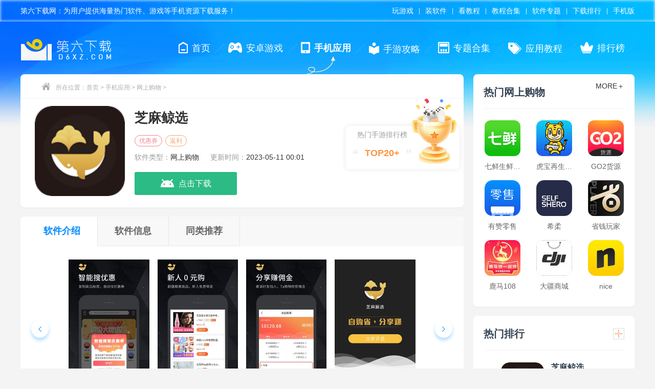

--- FILE ---
content_type: text/html; charset=utf-8
request_url: http://www.d6xz.com/app/wsgw/9406.html
body_size: 9235
content:
<!DOCTYPE html>
<html>
<head>
<meta charset="utf-8" />
<meta http-equiv="X-UA-Compatible" content="IE=edge,chrome=1" />
<title>芝麻鲸选下载_芝麻鲸选 v5.1.6下载_第六下载网</title>
<meta name="keywords" content="优惠券,返利芝麻鲸选,芝麻鲸选app安卓手机下载"/>
<meta name="description" content="芝麻鲸拥有上万种商品供用户选购，只需在平台上搜索淘宝天猫同款商品，即可享受领券优惠价格。此外，芝麻鲸还提供诸多奖励，包括邀请好友返利等，同时还有海量抢购活动可供参与。如果您想赚钱并节省成本，欢迎下载芝麻鲸。"/>
<meta property="og:type" content="soft"/>
<meta property="og:description" content="芝麻鲸拥有上万种商品供用户选购，只需在平台上搜索淘宝天猫同款商品，即可享受领券优惠价格。此外，芝麻鲸还提供诸多奖励，包括邀请好友返利等，同时还有海量抢购活动可供参与。如果您想赚钱并节省成本，欢迎下载芝麻鲸。"/>
<meta property="og:soft:file_size" content="50.34MB"/>
<meta property="og:soft:operating_system" content="android"/>
<meta property="og:image" content="http://img.d6xz.com/image/202305/rwxt20230509103717540.png"/>
<meta property="og:release_date" content="2023-05-11 00:01"/>
<meta property="og:title" content="芝麻鲸选"/>
<meta property="og:soft:language" content="简体中文"/>
<meta property="og:soft:license" content="免费软件"/>
<meta property="og:soft:url" content="https://www.d6xz.com/app/wsgw/9406.html"/>
<link rel="alternate" media="only screen and (max-width: 640px)" href="https://m.d6xz.com/app/wsgw/9406.html" />
<meta http-equiv="mobile-agent" content="format=xhtml; url=https://m.d6xz.com/app/wsgw/9406.html">
<meta http-equiv="mobile-agent" content="format=html5; url=https://m.d6xz.com/app/wsgw/9406.html">
<link rel="shortcut icon" href="/favicon.ico" type="image/x-icon" />
<link rel="stylesheet" type="text/css" href="/public/css/screenshot.css"/>
<link type="text/css" rel="stylesheet" href="/public/css/style.css" />
<script>pageConfig = window.pageConfig = { "cid": 3}</script>
<script src="/public/js/jquery1.9.1.min.js"></script>
<script type="application/ld+json">
    {
        "pubDate": "2023-05-11T00:01:05",
        "upDate": "2023-05-11T00:01:05"
    }
</script>
</head>
<body>
<div class="topNav">
	<div>
		<p>第六下载网：为用户提供海量热门软件、游戏等手机资源下载服务！</p>
		 <div>
		     <a href="/andgame/list-1.html">玩游戏</a>
		     <a href="/app/list-1.html">装软件</a>
		     <a href="/gl/list-1.html">看教程</a>
		     <a href="/andgame/list-1.html">教程合集</a>
		     <a href="/app/list-1.html">软件专题</a>
		     <a href="/ph/list-1.html">下载排行</a>
		     <a href="https://m.d6xz.com">手机版</a>
		</div>
	</div>
</div>	

<header>
    <a href="/" target="_self"><img src="/public/img/logo.png" alt=""></a>
    <nav>
        <a href="https://www.d6xz.com" target="_blank"><i class="ico sy"></i><span>首页<i class="ico"></i></span></a><i class="ico"></i>
        <a href="/andgame/list-1.html" title="安卓游戏" target="_blank"><i class="ico yx"></i><span>安卓游戏<i class="ico"></i></span></a><i class='ico'></i><a class='current' href='/app/list-1.html' title='手机应用' target='_blank'><i class='ico yy'></i><span>手机应用<i class='ico'></i></span></a><i class='ico'></i><a href="/gl/list-1.html" title="手游攻略" target="_blank"><i class="ico zx"></i><span>手游攻略<i class="ico"></i></span></a><i class='ico'></i><a href="/zt/list-1.html" title="专题合集" target="_blank"><i class="ico hj"></i><span>专题合集<i class="ico"></i></span></a><i class='ico'></i><a href="/yyjc/list-1.html" title="应用教程" target="_blank"><i class="ico bq"></i><span>应用教程<i class="ico"></i></span></a><i class='ico'></i><a href="/ph/list-1.html" title="排行榜" target="_blank"><i class="ico phb"></i><span>排行榜<i class="ico"></i></span></a><i class='ico'></i>
    </nav>
</header>
<div class="wrapper clearfix">
    <div class="appL">
        <section class="apIntro">
            <div class="crumb"><i class="ico"></i>所在位置：<a href='https://www.d6xz.com/'>首页</a> > <a href='/app/list-1.html'>手机应用</a> > <a href='/app/wsgw/list-1.html'>网上购物</a> > </div>
            <div class="cont">
                <img src="http://img.d6xz.com/image/202305/rwxt20230509103717540.png" alt="芝麻鲸选">
                <div class="info">
                    <div><h1>芝麻鲸选</h1></div>
                    <p class="catalog"><span data-index="0">优惠券</span><span data-index="1">返利</span></p>
                    <ul>
                        <li>软件类型：<a href="/app/wsgw/list-1.html" target="_blank">网上购物</a></li>
                        <li>更新时间：<em>2023-05-11 00:01</em></li>
                    </ul>
                    <a class="scores" href="/ph/list-1.html">
                        <p>热门手游排行榜</p>
                        <strong>TOP20+</strong>
                    </a>
                                                            
                    <div class="adown downbtn"  id="9406" type="1">
                        <a href="http://ay1.3h3.com/apkrj/zhimajingxuan.apk" class="btnAnd adr" rel="nofollow">
                            <i class="ico"></i>
                            <span>点击下载</span>
                        </a>
                        
                    </div>
                    <i class="ico"></i>
                </div>
            </div>
        </section>

        <section class="aNav">
            <ul class="ajump">
                <li class="aIo current">软件介绍</li>
                <li class="aIf">软件信息</li>
                <li class="aSr">同类推荐</li>
            </ul>
            <!--<div class="editCom"><i class="ico"></i><p></p></div>-->
            <div class="showImg"></div>
        </section>

        <section class="apCont">
            <div class="atiTle"><em>软件介绍</em></div>
            <div class="contHid">
                <div class="cont"><p>芝麻鲸拥有上万种商品供用户选购，只需在平台上搜索淘宝天猫同款商品，即可享受领券优惠价格。此外，芝麻鲸还提供诸多奖励，包括邀请好友返利等，同时还有海量抢购活动可供参与。如果您想赚钱并节省成本，欢迎下载芝麻鲸。</p><h3>软件功能</h3><p>1.提供优惠券，性价比的商品推荐。</p><p>2.邀请新人可获得奖励，</p><p>3.网购省钱，认准返利。</p><p>4.安全，便捷，值得信赖。</p><p>5.商品返利高，下单返利快，提现到账快。</p><p>6.确认收货后返利会自动到账。</p><h3>软件特色</h3><p>1.全网大额的优惠券，大额隐藏优惠券，先领券再下单，优惠额度大。</p><p>2.新用户专享免单，超值商品0元带走。</p><p>3.每天签到领集分宝，集分宝可提现到支付宝。</p><p>4.先领券再购物，比直接买要省一半的钱。还可以推广商品赚钱。</p><p>5.精选商品9.9元包邮，物美价廉还有折扣。</p><p>6.返利佣金高，提现速度快，兼职赚钱的app利器。</p><p>7.推广好友赚佣金，推广成功的好友只要他从本平台的商城或淘宝购物，您就可以获得高额的佣金提成。</p><p>8.玩任务赚钱，月赚几千块。学生，宝妈，上班族，创业者以及兼职都可以使用芝麻鲸选月赚几千，几万。</p><p>9.不定期的发布家电，服饰，鞋包等大品牌的推广优惠券。肯定比日常购买得更便宜。</p><p>购物就上芝麻鲸选，一个可以让您躺着赚钱的app，快来一起加入吧.</p><h3>软件亮点</h3><p>【找券】</p><p>搜索找券 购物更优惠</p><p>淘宝天猫千万商品一键查询</p><p>买之前的就来芝麻鲸选app 搜索优惠券</p><p>【省钱】</p><p>大额优惠券免费领</p><p>芝麻鲸选app每日更新大额优惠券，领券购物更省钱</p><p>一键免费领取，简单方便直接抵现金</p><p>【超值】</p><p>9块9包邮</p><p>芝麻鲸选app收集全网低价好货，便宜也能有好货</p><p>日用、美妆、零食、穿搭这里都只要几块钱</p><h3>软件优势</h3><p>1、超级优惠券：与百万一线商家合作，内部优惠券，领券在下单，优惠到你想不到。</p><p>2、超高返利：返利高达90%，等你来任性。</p><p>3、购物理财：购物赚佣金可提现。</p><p>4、9块9包邮：精选商品，低价超值，9块9包邮还返利。</p><p>5、品牌特卖：千余家知名品牌，女装、美妆、居家、母婴、食品、鞋包、数码电器任返利。</p><p>6、商品特卖：严格筛选品牌商家，每天精选货真价实且物美价廉的商品。</p><h3>更新内容</h3><p percent="0">v5.1.6：</p><p>1.修复已知问题</p><p>2.优化部分功能</p></div>
            </div>
            <div class="openAp">
                <p><span><i class="ico"></i>需要网络</span><span><i class="ico"></i>放心下载</span><span><i class="ico"></i>免谷歌商店</span></p>
            </div>
        </section>

        <div class="hideImg">
            <div class="screenshot">
                <div class="intro">
                    <div class="slider-contain">
                        <i class="ico a_left" onclick="hscroll2('slider1','right',1,1,2)"></i>
                        <i class="ico a_right" onclick="hscroll2('slider1','left',1,1,2)"></i>
                        <div class="slider-inner-contain" id="slider1">
                            <ul class="img-slider">
                                <li> <a href="http://img.d6xz.com/image/202305/rwxt20230509103726387.jpg"  onclick="return false;" data-lightbox="screenshots"><img src="http://img.d6xz.com/image/202305/rwxt20230509103726387.jpg" alt="芝麻鲸选"></a></li><li> <a href="http://img.d6xz.com/image/202305/rwxt20230509103726422.jpg"  onclick="return false;" data-lightbox="screenshots"><img src="http://img.d6xz.com/image/202305/rwxt20230509103726422.jpg" alt="芝麻鲸选"></a></li><li> <a href="http://img.d6xz.com/image/202305/rwxt20230509103726455.jpg"  onclick="return false;" data-lightbox="screenshots"><img src="http://img.d6xz.com/image/202305/rwxt20230509103726455.jpg" alt="芝麻鲸选"></a></li><li> <a href="http://img.d6xz.com/image/202305/rwxt20230509103726488.jpg"  onclick="return false;" data-lightbox="screenshots"><img src="http://img.d6xz.com/image/202305/rwxt20230509103726488.jpg" alt="芝麻鲸选"></a></li>
                            </ul>
                        </div>
                    </div>
                </div>
            </div>
        </div>

        <section class="apInfo">
            <div class="atiTle"><em>软件信息</em></div>
            <div class="feBaBtn"><i class="ico"></i>举报</div>
            <ul>
                
                <li>软件大小 : <span>50.34MB</span></li>
                <li>系统要求 : <span>安卓4.4以上</span></li>
                <li>更新时间 : <span>2023-05-11 00:01</span></li>
                <li>软件语言 : <span>简体中文</span></li>
                <li><span>包名：</span>com.zhimajingxuanw</li>
                <li><span>MD5：</span>BD03077A04F2E1FE8754B5ED975CBA83</li>
                <li>应用权限 : <span class="gPower">点击查看</span></li>
                <li>隐私说明 : <span class="gSecret">点击查看</span></li>
            </ul>
        </section>
        
        <section class="apRec aTabBox">
            <div class="atiTle"><em>同类推荐</em></div>
            <div class="aTabMenu">
                
		<span class="current" index="0"> 优惠券</span>
		<span index="1"> 返利</span>
            </div>
            <div class="aTabCont ">
                <div class="aSubBox" index="0">
                    <div class="aRecont">
                        <a href="/tags/优惠券/" target="_blank" title="优惠券">
                            <img src="http://img.d6xz.com/202303/20230328101205502217.jpg" alt="优惠券">
                            <i>共8款</i>
                            <span>优惠券</span>
                            <div><p>优惠券软件哪个好用？优惠券App推广哪个最高呢？其实不用我说，大家也都知道，本站这次整理了毒APP抢优惠券软件、拼多多优惠券软件、淘宝优惠券App、京东优惠券App，让你们可以在任何时候，任何情况下使用，帮助你们节省更多的现金。</p></div>
                        </a>
                    </div>
                    <ul>
                    <li><a href="/app/wsgw/548.html" target="_blank" title="麦稀奇app官方版2023"><img src="http://img.d6xz.com/202303/20230328084846496371.png" alt="麦稀奇app官方版2023"><div class="info"><p>麦稀奇app官方版2023</p><span> 60.7M</span><span>网上购物</span></div><div class="btn"><i class="ico"></i>查看</div></a></li>
                    <li><a href="/app/wsgw/752.html" target="_blank" title="京东手机客户端安装"><img src="http://img.d6xz.com/202303/20230328084938496695.png" alt="京东手机客户端安装"><div class="info"><p>京东手机客户端安装</p><span> 93.8M</span><span>网上购物</span></div><div class="btn"><i class="ico"></i>查看</div></a></li>
                    <li><a href="/app/shsy/2275.html" target="_blank" title="拼多多商家版app"><img src="http://img.d6xz.com/202303/20230327184725487052.jpg" alt="拼多多商家版app"><div class="info"><p>拼多多商家版app</p><span> 80.9M</span><span>生活实用</span></div><div class="btn"><i class="ico"></i>查看</div></a></li>
                    <li><a href="/app/wsgw/3038.html" target="_blank" title="云上优品优惠券软件"><img src="http://img.d6xz.com/202303/20230328085653499183.png" alt="云上优品优惠券软件"><div class="info"><p>云上优品优惠券软件</p><span> 9.3M</span><span>网上购物</span></div><div class="btn"><i class="ico"></i>查看</div></a></li>
                    <li><a href="/app/wsgw/8876.html" target="_blank" title="返利优惠券联盟"><img src="http://img.d6xz.com/image/202305/rwxt20230509100952603.png" alt="返利优惠券联盟"><div class="info"><p>返利优惠券联盟</p><span> 50.56MB</span><span>网上购物</span></div><div class="btn"><i class="ico"></i>查看</div></a></li>
                    <li><a href="/app/wsgw/8899.html" target="_blank" title="网购联盟app"><img src="http://img.d6xz.com/image/202305/rwxt20230509101108472.jpg" alt="网购联盟app"><div class="info"><p>网购联盟app</p><span> 50.96MB</span><span>网上购物</span></div><div class="btn"><i class="ico"></i>查看</div></a></li>
                    <li><a href="/app/wsgw/8903.html" target="_blank" title="省钱优选联盟"><img src="http://img.d6xz.com/image/202305/rwxt20230509101226445.png" alt="省钱优选联盟"><div class="info"><p>省钱优选联盟</p><span> 50.86MB</span><span>网上购物</span></div><div class="btn"><i class="ico"></i>查看</div></a></li>
                    <li><a href="/app/wsgw/9180.html" target="_blank" title="北美省钱快报app"><img src="http://img.d6xz.com/image/202305/rwxt20230509102525657.png" alt="北美省钱快报app"><div class="info"><p>北美省钱快报app</p><span> 44.23MB</span><span>网上购物</span></div><div class="btn"><i class="ico"></i>查看</div></a></li>
                    </ul>
                </div>
                <div class="aSubBox hide" index="1">
                    <div class="aRecont">
                        <a href="/tags/返利/" target="_blank" title="返利">
                            <img src="" alt="返利">
                            <i>共5款</i>
                            <span>返利</span>
                            <div><p></p></div>
                        </a>
                    </div>
                    <ul><li><a href="/app/wsgw/8876.html" target="_blank" title="返利优惠券联盟"><img src="http://img.d6xz.com/image/202305/rwxt20230509100952603.png" alt="返利优惠券联盟"><div class="info"><p>返利优惠券联盟</p><span> 50.56MB</span><span>网上购物</span></div><div class="btn"><i class="ico"></i>查看</div></a></li><li><a href="/app/wsgw/8903.html" target="_blank" title="省钱优选联盟"><img src="http://img.d6xz.com/image/202305/rwxt20230509101226445.png" alt="省钱优选联盟"><div class="info"><p>省钱优选联盟</p><span> 50.86MB</span><span>网上购物</span></div><div class="btn"><i class="ico"></i>查看</div></a></li><li><a href="/app/wsgw/9406.html" target="_blank" title="芝麻鲸选"><img src="http://img.d6xz.com/image/202305/rwxt20230509103717540.png" alt="芝麻鲸选"><div class="info"><p>芝麻鲸选</p><span> 50.34MB</span><span>网上购物</span></div><div class="btn"><i class="ico"></i>查看</div></a></li><li><a href="/app/wsgw/11782.html" target="_blank" title="购物返利联盟"><img src="http://img.d6xz.com/image/202305/20230512192930474.png" alt="购物返利联盟"><div class="info"><p>购物返利联盟</p><span> 51.15MB</span><span>网上购物</span></div><div class="btn"><i class="ico"></i>查看</div></a></li><li><a href="/app/wsgw/11857.html" target="_blank" title="淘客宝联盟"><img src="http://img.d6xz.com/image/202305/2023051219365750.png" alt="淘客宝联盟"><div class="info"><p>淘客宝联盟</p><span> 51.7MB</span><span>网上购物</span></div><div class="btn"><i class="ico"></i>查看</div></a></li></ul>
                </div>
            </div>

        </section>
        
         
                <section class="apNEnter">
            <div class="atiTle"><em>最新录入</em></div>
            <ul>
                <li>
                    <a href="/app/wsgw/13843.html" title="七鲜生鲜超市" target="_blank">
                        <img src="http://img.d6xz.com/image/202305/20230517141016510.png" alt="七鲜生鲜超市">
                        <p>七鲜生鲜超市</p><span>网上购物</span>
                    </a>
                </li>
<li>
                    <a href="/app/wsgw/13839.html" title="虎宝再生软件" target="_blank">
                        <img src="http://img.d6xz.com/image/202305/20230517140715852.png" alt="虎宝再生软件">
                        <p>虎宝再生软件</p><span>网上购物</span>
                    </a>
                </li>
<li>
                    <a href="/app/wsgw/13799.html" title="GO2货源" target="_blank">
                        <img src="http://img.d6xz.com/image/202305/20230517140715696.png" alt="GO2货源">
                        <p>GO2货源</p><span>网上购物</span>
                    </a>
                </li>
<li>
                    <a href="/app/wsgw/13795.html" title="有赞零售" target="_blank">
                        <img src="http://img.d6xz.com/image/202305/20230517140554735.png" alt="有赞零售">
                        <p>有赞零售</p><span>网上购物</span>
                    </a>
                </li>
<li>
                    <a href="/app/wsgw/13759.html" title="希柔" target="_blank">
                        <img src="http://img.d6xz.com/image/202305/20230517140554582.png" alt="希柔">
                        <p>希柔</p><span>网上购物</span>
                    </a>
                </li>
<li>
                    <a href="/app/wsgw/13745.html" title="省钱玩家" target="_blank">
                        <img src="http://img.d6xz.com/image/202305/2023051714002837.png" alt="省钱玩家">
                        <p>省钱玩家</p><span>网上购物</span>
                    </a>
                </li>

            </ul>
        </section>
    </div>

    <div class="appR">
        <section class="apother">
            <div class="ctiTle">
                <em>热门网上购物</em>
                <a href="/app/wsgw/list-1.html" target="_blank">MORE＋</a>
            </div>
            <div class="list">
                <ul>
                    <li>
                        <a href="/app/wsgw/13843.html" target="_blank" title="七鲜生鲜超市">
                            <img src="http://img.d6xz.com/image/202305/20230517141016510.png" alt="七鲜生鲜超市">
                            <div><p>七鲜生鲜超市</p></div>
                        </a>
                    </li>
<li>
                        <a href="/app/wsgw/13839.html" target="_blank" title="虎宝再生软件">
                            <img src="http://img.d6xz.com/image/202305/20230517140715852.png" alt="虎宝再生软件">
                            <div><p>虎宝再生软件</p></div>
                        </a>
                    </li>
<li>
                        <a href="/app/wsgw/13799.html" target="_blank" title="GO2货源">
                            <img src="http://img.d6xz.com/image/202305/20230517140715696.png" alt="GO2货源">
                            <div><p>GO2货源</p></div>
                        </a>
                    </li>
<li>
                        <a href="/app/wsgw/13795.html" target="_blank" title="有赞零售">
                            <img src="http://img.d6xz.com/image/202305/20230517140554735.png" alt="有赞零售">
                            <div><p>有赞零售</p></div>
                        </a>
                    </li>
<li>
                        <a href="/app/wsgw/13759.html" target="_blank" title="希柔">
                            <img src="http://img.d6xz.com/image/202305/20230517140554582.png" alt="希柔">
                            <div><p>希柔</p></div>
                        </a>
                    </li>
<li>
                        <a href="/app/wsgw/13745.html" target="_blank" title="省钱玩家">
                            <img src="http://img.d6xz.com/image/202305/2023051714002837.png" alt="省钱玩家">
                            <div><p>省钱玩家</p></div>
                        </a>
                    </li>
<li>
                        <a href="/app/wsgw/13702.html" target="_blank" title="鹿马108">
                            <img src="http://img.d6xz.com/image/202305/20230517135904720.jpg" alt="鹿马108">
                            <div><p>鹿马108</p></div>
                        </a>
                    </li>
<li>
                        <a href="/app/wsgw/13700.html" target="_blank" title="大疆商城">
                            <img src="http://img.d6xz.com/image/202305/20230517135904558.png" alt="大疆商城">
                            <div><p>大疆商城</p></div>
                        </a>
                    </li>
<li>
                        <a href="/app/wsgw/13655.html" target="_blank" title="nice">
                            <img src="http://img.d6xz.com/image/202305/20230517135904473.jpg" alt="nice">
                            <div><p>nice</p></div>
                        </a>
                    </li>

                </ul>
            </div>
        </section>
        <section class="aprank">
            <div class="ctiTle"><em>热门排行</em><a href="/ph/list-1.html" target="_blank"><i class="ico"></i></a></div>
            <ul>
                <li>
                    <a href="/app/wsgw/9406.html" target="_blank">
                        <i class="num ico">1</i>
                        <img src="http://img.d6xz.com/image/202305/rwxt20230509103717540.png" alt="芝麻鲸选">
                        <div class="info">
                            <p class="name">芝麻鲸选</p>
                            <p class="txt">芝麻鲸拥有上万种商品供用户选购，只需在平台</p>
                            <p><span>优惠券</span><span>返利</span></p>
                        </div>
                    </a>
                </li>
<li>
                    <a href="/app/wsgw/10166.html" target="_blank">
                        <i class="num ico">2</i>
                        <img src="http://img.d6xz.com/image/202305/20230511150053796.png" alt="千岛">
                        <div class="info">
                            <p class="name">千岛</p>
                            <p class="txt">千岛潮玩族是一款潮玩APP，由北京必有回响科技</p>
                            <p><span>盲盒</span></p>
                        </div>
                    </a>
                </li>
<li>
                    <a href="/app/wsgw/10412.html" target="_blank">
                        <i class="num ico">3</i>
                        <img src="http://img.d6xz.com/image/202305/20230511151905570.jpg" alt="宝贝仓">
                        <div class="info">
                            <p class="name">宝贝仓</p>
                            <p class="txt">宝贝仓app是一款购物支付软件，为用户提供丰富</p>
                            <p><span>网购软件</span></p>
                        </div>
                    </a>
                </li>
<li>
                    <a href="/app/wsgw/10342.html" target="_blank">
                        <i class="num">4</i>
                        <img src="http://img.d6xz.com/image/202305/20230511151621860.jpg" alt="惠汪省钱">
                        <div class="info">
                            <p class="name">惠汪省钱</p>
                            <p class="txt">惠王省钱是一款绝佳的省钱工具，用户可在网购</p>
                            <p><span>优惠券</span><span>网购</span></p>
                        </div>
                    </a>
                </li>
<li>
                    <a href="/app/wsgw/9440.html" target="_blank">
                        <i class="num">5</i>
                        <img src="http://img.d6xz.com/image/202305/rwxt20230509104111527.png" alt="聚鲨环球精选">
                        <div class="info">
                            <p class="name">聚鲨环球精选</p>
                            <p class="txt">下载聚鲨环球精选，享受全球正品优惠购物体验</p>
                            <p><span>优惠券</span><span>跨境购物</span></p>
                        </div>
                    </a>
                </li>
<li>
                    <a href="/app/wsgw/9180.html" target="_blank">
                        <i class="num">6</i>
                        <img src="http://img.d6xz.com/image/202305/rwxt20230509102525657.png" alt="北美省钱快报app">
                        <div class="info">
                            <p class="name">北美省钱快报app</p>
                            <p class="txt">北美省钱快报提供服务，帮助在美国消费的用户</p>
                            <p><span>优惠券</span><span>购买折扣</span></p>
                        </div>
                    </a>
                </li>
<li>
                    <a href="/app/wsgw/10252.html" target="_blank">
                        <i class="num">7</i>
                        <img src="http://img.d6xz.com/image/202305/20230511150751606.png" alt="i茅台数字营销APP">
                        <div class="info">
                            <p class="name">i茅台数字营销APP</p>
                            <p class="txt">贵州茅台酒销售有限公司开发了一款名为i茅台数</p>
                            <p><span>茅台抢购</span></p>
                        </div>
                    </a>
                </li>
<li>
                    <a href="/app/wsgw/10123.html" target="_blank">
                        <i class="num">8</i>
                        <img src="http://img.d6xz.com/image/202305/2023051114562480.png" alt="库迪咖啡">
                        <div class="info">
                            <p class="name">库迪咖啡</p>
                            <p class="txt">库迪咖啡是由库迪科技有限公司推出的一款咖啡</p>
                            <p><span>外卖</span></p>
                        </div>
                    </a>
                </li>
<li>
                    <a href="/app/wsgw/11831.html" target="_blank">
                        <i class="num">9</i>
                        <img src="http://img.d6xz.com/image/202305/20230512193522512.png" alt="维客特">
                        <div class="info">
                            <p class="name">维客特</p>
                            <p class="txt">维客特是一款优惠购物平台，为用户提供海量国</p>
                            <p><span>购物</span><span>优惠券</span></p>
                        </div>
                    </a>
                </li>
<li>
                    <a href="/app/wsgw/9268.html" target="_blank">
                        <i class="num">10</i>
                        <img src="http://img.d6xz.com/image/202305/rwxt20230509102924580.png" alt="一嗨二手车">
                        <div class="info">
                            <p class="name">一嗨二手车</p>
                            <p class="txt">一嗨二手车是一个提供安全便捷的二手车交易平</p>
                            <p><span>二手车</span></p>
                        </div>
                    </a>
                </li>

            </ul>
        </section>
        <section class="apHTopic">
            <div class="ctiTle"><em>热门专题</em><a href="/zt/list-1.html" target="_blank"><i class="ico"></i></a></div>
            <div class="apHtop">
                <a href="/gl/remenzixun/96158.html" target="_blank"><img src="http://img.d6xz.com/image/202601/zc/20260116102012727.jpg" alt="比格披萨推出环卫工人福利日活动，49.99元定价引发争议"><p>比格披萨推出环卫工人福利日活动，49.99元定价引发争议</p></a>
<a href="/gl/remenzixun/96157.html" target="_blank"><img src="http://img.d6xz.com/image/202601/zc/20260116124637730.jpg" alt="完美世界3名员工涉嫌贪腐舞弊，已被刑事拘留"><p>完美世界3名员工涉嫌贪腐舞弊，已被刑事拘留</p></a>

            </div>
            <ul>
                <li><a href="/gl/remenzixun/96156.html" target="_blank" title="大镖客3或GTA7即将到来，R星前员工透露惊人猜测">大镖客3或GTA7即将到来，R星前员工透露惊人猜测</a></li>
<li><a href="/gl/remenzixun/96155.html" target="_blank" title="人中之龙极3，外传Dark Ties游民试玩，原作补完计划揭晓">人中之龙极3，外传Dark Ties游民试玩，原作补完计划揭晓</a></li>
<li><a href="/gl/remenzixun/96152.html" target="_blank" title="造谣容易辟谣难，雷军表示说话时需格外谨慎以免出错">造谣容易辟谣难，雷军表示说话时需格外谨慎以免出错</a></li>
<li><a href="/gl/remenzixun/96153.html" target="_blank" title="Switch 2 Lite即将发布，官网泄露神秘新硬件代号">Switch 2 Lite即将发布，官网泄露神秘新硬件代号</a></li>
<li><a href="/gl/remenzixun/96154.html" target="_blank" title="又一存储大厂或将退出消费级市场，官方作出回应">又一存储大厂或将退出消费级市场，官方作出回应</a></li>
<li><a href="/gl/remenzixun/96151.html" target="_blank" title="任天堂重拳出击，成人岛运营五年后下架">任天堂重拳出击，成人岛运营五年后下架</a></li>
<li><a href="/gl/remenzixun/96149.html" target="_blank" title="恋与深空离谱更新，男友疯狂洗澡玩家怒堵浴室门">恋与深空离谱更新，男友疯狂洗澡玩家怒堵浴室门</a></li>
<li><a href="/gl/remenzixun/96150.html" target="_blank" title="南天门计划，部分武器问世，专家称符合未来空战趋势">南天门计划，部分武器问世，专家称符合未来空战趋势</a></li>
<li><a href="/gl/remenzixun/96148.html" target="_blank" title="“死了么”App爆火一周后全网下架，究竟发生了什么">“死了么”App爆火一周后全网下架，究竟发生了什么</a></li>
<li><a href="/gl/remenzixun/96147.html" target="_blank" title="太吾绘卷完全版游民试玩，体验无尽的挑战与冒险">太吾绘卷完全版游民试玩，体验无尽的挑战与冒险</a></li>
<li><a href="/gl/remenzixun/96146.html" target="_blank" title="硬核玩家狂喜，卡普空官宣生化危机9安魂曲墨带系统回归">硬核玩家狂喜，卡普空官宣生化危机9安魂曲墨带系统回归</a></li>
<li><a href="/gl/remenzixun/96145.html" target="_blank" title="国产战棋游戏新作深狱正式EA发售，地形战术迎来全面升级">国产战棋游戏新作深狱正式EA发售，地形战术迎来全面升级</a></li>

            </ul>
        </section>
    </div>
</div>
<input type="hidden" name="game_id" value="9406">
<input type="hidden" name="game_name" value="芝麻鲸选">
<input type="hidden" name="system_version" value="pc">
<input type="hidden" name="type_info" value="1">

<div class="rModel hide">
    <div id="addmodel"></div>
    <div class="rTmodel">
        <p class="rTit">历史日志<span class="rClose">×</span></p>
        <div class="rMlist">
            <p><strong>全民汉字烧脑更新内容</strong></p>
            <p>版本：1.08</p><div>更新图标</div>
            <p>版本：1.07 更新时间：2022-12-20 00:00</p>
            <div>修复BUG</div>
            <p>版本：1.06 更新时间：2022-11-01 00:00</p>
            <div>更新隐私协议</div>
            <p>版本：1.05 更新时间：2022-09-21 00:00</p>
            <div>调整关卡</div>
            <p>版本：1.03 更新时间：2022-09-06 00:00</p>
            <div>又增加20关卡</div>
            <p>版本：1.02 更新时间：2022-08-17 00:00</p>
            <div>增加20关卡</div>
            <p><br /></p>
        </div>
    </div>
</div>

<div class="h23"></div>
<section class="botNavList">
    <div>
        <dl>
            <dt>安卓游戏</dt>
            <dd><a href="/andgame/jsby/list-1.html" title="角色扮演">角色扮演</a></dd><dd><a href="/andgame/gddz/list-1.html" title="动作格斗">动作格斗</a></dd><dd><a href="/andgame/xxyz/list-1.html" title="休闲益智">休闲益智</a></dd><dd><a href="/andgame/qzsj/list-1.html" title="枪战射击">枪战射击</a></dd><dd><a href="/andgame/zzcl/list-1.html" title="战争策略">战争策略</a></dd><dd><a href="/andgame/kpdz/list-1.html" title="卡牌对战">卡牌对战</a></dd><dd><a href="/andgame/yywd/list-1.html" title="音乐舞蹈">音乐舞蹈</a></dd><dd><a href="/andgame/mnjy/list-1.html" title="模拟经营">模拟经营</a></dd><dd><a href="/andgame/tyjj/list-1.html" title="体育竞技">体育竞技</a></dd><dd><a href="/andgame/mxjm/list-1.html" title="冒险解谜">冒险解谜</a></dd><dd><a href="/andgame/qt/list-1.html" title="其它">其它</a></dd>
        </dl><dl>
            <dt>手机应用</dt>
            <dd><a href="/app/txsj/list-1.html" title="通讯社交">通讯社交</a></dd><dd><a href="/app/yybf/list-1.html" title="影音播放">影音播放</a></dd><dd><a href="/app/xtgj/list-1.html" title="系统工具">系统工具</a></dd><dd><a href="/app/xxjy/list-1.html" title="学习教育">学习教育</a></dd><dd><a href="/app/xwyd/list-1.html" title="新闻阅读">新闻阅读</a></dd><dd><a href="/app/sytx/list-1.html" title="摄影图像">摄影图像</a></dd><dd><a href="/app/wsgw/list-1.html" title="网上购物">网上购物</a></dd><dd><a href="/app/jrlc/list-1.html" title="金融理财">金融理财</a></dd><dd><a href="/app/lycx/list-1.html" title="旅游出行">旅游出行</a></dd><dd><a href="/app/shsy/list-1.html" title="生活实用">生活实用</a></dd><dd><a href="/app/swbg/list-1.html" title="办公商务">办公商务</a></dd><dd><a href="/app/yxfz/list-1.html" title="游戏辅助">游戏辅助</a></dd>
        </dl><dl>
            <dt>排行榜</dt>
            
        </dl>
        <dl>
            <dt>手游下载</dt>
            <dd><a href="/andgame/yywd/95956.html" title="音乐世界cytus">音乐世界cytu</a></dd>
<dd><a href="/andgame/gddz/95957.html" title="逃亡兔 手机版">逃亡兔 手机版</a></dd>
<dd><a href="/andgame/mnjy/95955.html" title="天天饭斗">天天饭斗</a></dd>
<dd><a href="/andgame/zzcl/95952.html" title="帝国雄师最新手机版">帝国雄师最新</a></dd>
<dd><a href="/andgame/jsby/95954.html" title="鸣潮安卓版">鸣潮安卓版</a></dd>
<dd><a href="/andgame/jsby/95953.html" title="头铁主公手游官方指定">头铁主公手游</a></dd>
<dd><a href="/andgame/tyjj/95951.html" title="回拉赛车手">回拉赛车手</a></dd>
<dd><a href="/andgame/zzcl/95949.html" title="战火与永恒">战火与永恒</a></dd>
<dd><a href="/andgame/jsby/95950.html" title="野蛮人大作战2官方版">野蛮人大作战</a></dd>
<dd><a href="/andgame/tyjj/95948.html" title="极速变色龙">极速变色龙</a></dd>

        </dl>
        <dl>
            <dt>装机软件</dt>
            <dd><a href="/app/yybf/13849.html" title="VV音乐">VV音乐</a></dd>
<dd><a href="/app/yybf/13847.html" title="LOOK直播">LOOK直播</a></dd>
<dd><a href="/app/wsgw/13843.html" title="七鲜生鲜超市">七鲜生鲜超市</a></dd>
<dd><a href="/app/wsgw/13839.html" title="虎宝再生软件">虎宝再生软件</a></dd>
<dd><a href="/app/xwyd/13836.html" title="QQ浏览器">QQ浏览器</a></dd>
<dd><a href="/app/xwyd/13833.html" title="爱发电">爱发电</a></dd>
<dd><a href="/app/swbg/13829.html" title="只语打字训练">只语打字训练</a></dd>
<dd><a href="/app/swbg/13827.html" title="口袋蜜蜂">口袋蜜蜂</a></dd>
<dd><a href="/app/shsy/13821.html" title="云上宣恩">云上宣恩</a></dd>
<dd><a href="/app/shsy/13818.html" title="萌芽喂养记录">萌芽喂养记录</a></dd>

        </dl>

        <dl>
            <dt>精选专题</dt>
            <dd><a href="/gl/glmj/0.html" title="手机上看电影的app哪个最好免费的有哪些什么 看电影免费又好的软件汇总一览">手机上看电影</a></dd>

        </dl>
    </div>
</section>
<footer>
    <div>
        <p><span>关于我们</span>|<span>广告服务</span>|<span>市场合作</span>|<span>加入我们</span>|<span>联系我们</span>|<span>版权声明</span>|<span><a href="https://www.d6xz.com/sitemap.html">网站地图</a></span></p>
        <p> Copyright &copy; 2023-2025 <a href="https://www.d6xz.com" class="s">d6xz.com</a>. 第六下载网 版权所有. <a href="https://beian.miit.gov.cn/" target="_blank">苏ICP备2025211550号-3</a> 侵权违规下架：8566985(@)#qq.com </p>
        <p></p>
    </div>
</footer>
<script>
var _hmt = _hmt || [];
(function() {
  var hm = document.createElement("script");
  hm.src = "https://hm.baidu.com/hm.js?bc3588a1780ae0028dec1854b6703f2b";
  var s = document.getElementsByTagName("script")[0]; 
  s.parentNode.insertBefore(hm, s);
})();
</script>


<div class="backTop"><i class="ico"></i></div>
<script src="/public/js/screenshot.js" type="text/javascript" charset="utf-8"></script>
<script src="/public/js/appDetail.js" type="text/javascript" charset="utf-8"></script>
<script src="/public/js/public.js" type="text/javascript" charset="utf-8"></script>
</body>
</html>

--- FILE ---
content_type: text/css
request_url: http://www.d6xz.com/public/css/style.css
body_size: 23194
content:
@charset "utf-8";blockquote,body,button,code,dd,div,dl,dt,fieldset,form,h1,h2,h3,h4,h5,h6,input,legend,li,ol,p,pre,td,textarea,th,ul{margin:0;padding:0}fieldset,img{border:0}:focus{outline:0}address,caption,cite,code,dfn,em,optgroup,th,var{font-style:normal;font-weight:400}h1,h2,h3,h4,h5,h6{font-size:100%;font-weight:400}abbr,acronym{border:0;font-variant:normal}button,input,optgroup,option,select,textarea{font-family:inherit;font-size:inherit;font-style:inherit;font-weight:inherit}code,kbd,samp,tt{font-size:100%}body{line-height:1.5}ol,ul{list-style:none}table{border-collapse:collapse;border-spacing:0}caption,th{text-align:left}sub,sup{font-size:100%;vertical-align:baseline}:link,:visited,ins{text-decoration:none}blockquote,q{quotes:none}blockquote:after,blockquote:before,q:after,q:before{content:'';content:none}*{margin:0;padding:0}body,html{overflow-y:auto;overflow-x:hidden}.clearfix{margin-right:auto;margin-left:auto}.clearfix:after,.clearfix:before{display:table;content:"";line-height:0}.clearfix:after{clear:both}b,em,i{font-style:normal;font-weight:400}body{margin:0;font-family:"Microsoft Yahei",Arial,Tahoma,Helvetica,SimSun,"Hiragino Sans GB",sans-serif;font-size:14px;line-height:20px;color:#4b4b4b;position:relative}body,html{width:100%;min-width:1200px;margin:0 auto;overflow-x:hidden;min-height:1000px;background-color:#f4f4f4}button,input,select,textarea,th{background:#fff;font-size:12px;line-height:1.5em;font-family:"Microsoft Yahei",Arial,Tahoma,Helvetica,SimSun,"Hiragino Sans GB",sans-serif}a{color:#333;text-decoration:none}a:focus,a:hover{transition:color 150ms ease-in 0s,background-color 150ms ease-in 150ms}.rotate360:hover{transform:rotate(360deg)}a:hover{color:#008bff}.rotate360{transition:all .5s ease-in-out}.cx{overflow:hidden}.fl{float:left}.fr{float:right}.w1200{width:1200px;margin:0 auto}.h23{width:100%;height:23px}.hide{display: none;}a,a img{cursor:pointer}img{vertical-align:top;border:0}.bg{background-color:#fff}.ico{background:url(../img/icon.png) no-repeat;background-size:1000px 1000px}.rtiTle{padding:6px 0;overflow:hidden}.rtiTle em,.rtiTle h3{float:left;display:block;padding:0 6px;height:20px;line-height:20px;font-size:20px;color:#4b4b4b;border-left:5px solid #008bff}.rtiTle a{float:right;display:block}.rtiTle a i{display:block;width:18px;height:18px;background-position:-186px -52px;border:1px solid #ddd}.rtiTle a:hover i{border-color:#ff965f}.isoft .rtiTle em{border-color:#01c689}.itiTle{position:relative;height:96px;line-height:96px;z-index:1;overflow:hidden}.itiTle em{position:relative;float:left;display:block;padding:0 12px 0 18px;font-size:30px;color:#354352;height:96px;line-height:96px;font-weight:700}.itiTle em h2,.itiTle em span{position:relative;z-index:2;font-weight:700}.itiTle em i{display:block;position:absolute;z-index:0}.itiTle i:nth-of-type(1){width:46px;height:46px;background-position:-799px -3px;left:0;top:27px}.itiTle i:nth-of-type(2){width:20px;height:20px;background-position:-751px -4px;right:0;bottom:25px}.itiTle a{float:right;display:block;height:96px;font-size:14px;color:#676767}.itiTle a:hover{color:#008bff}.hotTopic .itiTle i:nth-of-type(1){background-position:-710px -142px}.hotTopic .itiTle i:nth-of-type(2){background-position:-658px -142px}.atiTle{height:44px;line-height:44px;z-index:1;overflow:hidden}.atiTle em{float:left;font-size:24px;color:#354352;font-weight:700}.atiTle a{float:right;font-size:12px;color:#c2c2c2}.atiTle a:hover{color:#008bff}.ctiTle{border-bottom:1px solid #f2f2f2;overflow:hidden}.ctiTle em{float:left;display:block;height:54px;line-height:54px;font-size:20px;color:#354352;font-weight:700}.ctiTle a{float:right;display:block}.ctiTle a i{display:block;width:20px;height:20px;background-position:-185px -51px;border:1px solid #ddd;position:relative;top:15px}.ctiTle a:hover i{border-color:#ff965f}body{background-image:url(../img/bgone.png);background-repeat:no-repeat;background-size:100% auto}body.wrap{background-color:#fff}.wrapper{width:1200px;margin:auto;padding:0 8px}header{width:1200px;height:103px;margin:0 auto;overflow:hidden}header>a{float:left;display:block;margin-top:31px}header>a img{width:191px;height:47px}header nav{float:right;margin-top:26px}header nav>i.ico{float:left;width:19px;height:18px;background-position:-5px -49px;position:relative;top:18px}header nav a{float:left;display:block;position:relative;padding:10px 15px 10px 12px}header nav a.current{font-weight:700}header nav a span{display:inline-block;position:relative;font-size:18px;color:#fff}header nav a span:after{content:"";position:absolute;width:0;height:0;top:30px;left:0;right:0;margin:auto;background-color:transparent;transition:all .8s;-webkit-transition:all .8s;-moz-transition:all .8s;-o-transition:all .8s}header nav a:hover span:after{display:block;width:38px;height:4px;background-color:#ffac01;border-radius:1px;position:absolute;top:30px;left:0;right:0;margin:auto}header nav a.current span i{position:absolute;top:25px;right:42%;display:inline-block;width:62px;height:37px;background-position:-34px -41px}header nav a:hover span i{display:none}header nav a:nth-last-of-type(1){padding-right:0}header nav a>i.ico{display:inline-block;position:relative;top:4px;margin-right:8px}header nav a i.sy{width:18px;height:22px;background-position:-7px -8px}header nav a i.yx{width:27px;height:22px;background-position:-41px -7px}header nav a i.yy{width:18px;height:22px;background-position:-84px -8px}header nav a i.zx{width:20px;height:24px;background-position:-197px -8px;top:5px}header nav a i.hj{width:22px;height:22px;background-position:-118px -8px}header nav a i.phb{width:25px;height:22px;background-position:-156px -8px}.fdLink{background-color:#06060b}.fdLink>div{width:1200px;margin:0 auto;padding:40px 0 12px 0;overflow:hidden}.fdLink .linkTit{font-size:18px;color:#999;font-weight:700}.fdLink .linkTit i{display:inline-block;width:24px;height:23px;background-position:-571px -4px;position:relative;top:4px;margin-right:6px}.fdLink .linkTags{overflow:hidden;margin-top:10px}.fdLink .linkTags a{float:left;font-size:14px;line-height:34px;color:#999;margin-right:16px}.fdLink .linkTags a:hover{color:#fff}footer{width:100%;color:#999;font-size:12px;background-color:#06060b;text-align:center}footer div{width:1240px;margin:0 auto;border-top:1px solid #202020;height:130px;padding-top:20px}footer p:nth-of-type(1){color:#666;line-height:42px;font-weight:600;font-size:14px}footer p:nth-of-type(2){color:#666;font-weight:400}footer p:nth-of-type(3){color:#666;font-weight:400;line-height:24px}footer p a{color:#666;margin:0 10px;font-weight:400}footer p span{color:#666;margin:0 10px;font-weight:400}footer p:nth-of-type(2) a{margin:0}footer a:hover{color:#fff}.backTop{width:50px;height:50px;position:fixed;right:50%;margin-right:-660px;bottom:3.85%;z-index:99;cursor:pointer;display:none}.backTop i{display:block;width:50px;height:50px;background-position:-947px -63px}.backTop:hover i{opacity:.72}.crumb{padding-left:41px;height:40px;line-height:40px;border-bottom:1px solid #f7f7f7;overflow:hidden}.crumb,.crumb a{font-size:12px;color:#aeaeae}.crumb a:hover{color:#008bff}.crumb i{display:inline-block;width:18px;height:14px;background-position:-282px -54px;margin-right:10px;position:relative;top:.5px}.pagecode{padding:3px;margin:10px 0 20px;text-align:center;font-size:16px}.pagecode a{padding:8px 14px;margin-right:8px;color:#666;text-decoration:none;border:1px solid #e6e6e6;background-color:#fff;border-radius:3px}.pagecode>span{display:inline-block;line-height:38px;height:38px;border-radius:3px}.pagecode span a{display:block;padding:0;min-width:38px;line-height:38px;text-align:center;font-weight:700;border-radius:3px}.pagecode span em{margin-right:8px}.pagecode a:hover{color:#fff;background-color:#008bff;border:1px solid #008bff}.pagecode a.current,.pagecode a.current:hover{color:#fff;background-color:#008bff;border:1px solid #008bff}.pagecode a.disabled,.pagecode a.disabled:hover{color:#666;background-color:#efefef;border:1px solid #e6e6e6;cursor:default}.ihot{width:1200px;margin:0 auto;border-radius:8px;background-color:#fff;overflow:hidden}.ihot .tab_box{position:relative;overflow:hidden}.ihot .search{position:absolute;top:20px;right:20px;overflow:hidden}.ihot .hotWords{float:right;font-size:12px;color:#6ebdff;line-height:38px}.ihot .hotWords a{color:#b1b1b1;margin-right:16px}.ihot .hotWords a:hover{color:#008bff}.ihot .searchBar{float:right;width:250px;height:38px;position:relative;border-radius:38px;background-color:#f2f2f2;overflow:hidden}.ihot .searchBar input{background-color:#f2f2f2}.ihot .searchBar .text{width:180px;height:18px;padding:10px 16px;font-size:12px;color:#b1b1b1;border:none}.ihot .searchBar .btnSearch{width:38px;height:38px;border:none;border-radius:38px;text-indent:-9999px;cursor:pointer;position:absolute;right:0;top:0;background-image:url(../img/icon.png);background-size:1000px 1000px;background-color:#008bff;background-repeat:no-repeat;background-position:-140px -40px}.ihot .searchBar input::-webkit-input-placeholder{color:#b1b1b1}.ihot .searchBar input:-moz-placeholder{color:#b1b1b1}.ihot .searchBar input::-moz-placeholder{color:#b1b1b1}.ihot .searchBar input:-ms-input-placeholder{color:#b1b1b1}.ihot .tab_menu{margin-top:17px;padding:0 20px}.ihot .tab_menu span{position:relative;display:inline-block;text-align:center;font-size:20px;color:#595959;font-weight:700;padding:12px;margin-right:23px;cursor:pointer}.ihot .tab_menu span i{display:inline-block;position:absolute;width:0;height:4px;bottom:-5px;left:50%;background-color:transparent;transition:all .5s linear}.ihot .tab_menu span.current i,.ihot .tab_menu span:hover i{width:38px;height:4px;background-color:#17a1ff;border-radius:2px;position:absolute;bottom:-5px;left:32%}.ihot .tab_menu span .hot{display:block;position:absolute;top:-3px;right:-14px;width:29px;height:16px;background-position:-111px -51px}.ihot .sub_box{width:1200px;padding-left:20px;overflow:hidden}.ihot .sub_box a{display:block;float:left;width:100px;text-align:center;margin-right:32.5px;padding:20px 0 3px 0}.ihot .sub_box a img{width:100px;height:100px;border-radius:16px}.ihot .sub_box a p{display:block;width:100%;margin:auto;height:36px;line-height:36px;font-size:14px;color:#4b4b4b;overflow:hidden;white-space:nowrap}.ihot .sub_box a:hover p{color:#008bff}.ihot .sub_box a:hover img{opacity:.9}.ihot ul{padding:20px 0;border-top:1px dashed #e2e2e2;width:1160px;margin:auto}.ihot ul li{width:100%;height:28px;line-height:28px;color:#dee0e7;margin-bottom:10px;overflow:hidden;white-space:nowrap}.ihot ul li span{display:inline-block;padding:0 14px;height:25px;color:#4b4b4b;font-size:16px;font-weight:700;border-left:3px solid #4cc6ff}.ihot ul li a{color:#444;font-size:14px;padding:0 5px;margin:0 8px 0 4px}.ihot ul li a.rc{color:#fff;background-color:#ffc045}.ihot ul li a.ht{color:#c00}.ihot ul li a.nw{color:#ff2a00}.ihot ul li a:hover{color:#008bff}.ihot ul li a.rc:hover{background-color:transparent}.ihot ul li:nth-of-type(2n+1) span{border-color:#4cc6ff}.ihot ul li:nth-of-type(2n+2) span{border-color:#ff6933}.iRec{width:1160px;margin:auto;max-height:692px;background-color:#fff;padding:0 20px;overflow:hidden}.iRecL{float:left;margin-right:26px;width:516px;overflow:hidden}.iRecL .slider{width:516px;height:292px;position:relative;border-radius:8px;overflow:hidden}.iRecL .slider ul{position:relative;overflow:hidden}.iRecL .slider li{width:516px;height:292px;float:left;position:relative}.iRecL .slider li img{width:516px;height:292px;border-radius:8px}.iRecL .slider p{display:block;width:496px;height:42px;line-height:20px;text-align:center;position:absolute;bottom:0;padding:10px;font-size:16px;color:#fff;overflow:hidden;white-space:nowrap;background:rgba(0,0,0,.6)}:root .iRecL .slider .text{-webkit-filter:none;filter:none}.iRecL .slider .dot{position:absolute;bottom:8px;left:0;right:0;margin:auto;width:200px;height:20px;text-align:center;overflow:hidden}.iRecL .slider .dot i{display:inline-block;width:8px;height:8px;overflow:hidden;margin:6px 4px;background-color:rgba(255,255,255,.4);border-radius:8px}.iRecL .slider .dot i.current{width:43px}.iRecL .iRecLgl{margin-top:16px}.iRecL .iRecLgl .rtiTle{padding-bottom:14px;border-bottom:1px solid #ededed}.iRecL .iglt{width:550px;padding:18px 0 8px;overflow:hidden}.iRecL .iglt a{float:left;width:246px;display:block;margin-right:24px;text-align:center;overflow:hidden}.iRecL .iglt a div{width:246px;height:117px;border-radius:8px;overflow:hidden}.iRecL .iglt a img{width:246px;height:117px;border-radius:8px;transition:all .3s linear}.iRecL .iglt a p{height:34px;line-height:34px;font-size:14px;color:#333;font-weight:700;overflow:hidden;white-space:nowrap;text-overflow:ellipsis}.iRecL .iglb a{width:515px;height:50px;padding:11px;margin-bottom:14px;display:block;background-color:#f7f7f7;border-radius:8px;overflow:hidden}.iRecL .iglb a div{width:402px;overflow:hidden}.iRecL .iglb img{position:relative;float:left;border-radius:8px;width:75px;height:50px;margin-right:15px}.iRecL .iglb p{display:block;font-size:14px;width:400px;line-height:16px;color:#333;margin-top:5px;white-space:nowrap;overflow:hidden;text-overflow:ellipsis}.iRecL .iglb span{display:block;font-size:12px;line-height:14px;color:#999;margin-top:12px;white-space:nowrap;overflow:hidden}.iRecL .iglb a:hover p,.iRecL .iglt a:hover p{color:#1b97ff}.iRecL .iglt a:hover img{transform:scale(1.1)}.iRecL .iglb a:hover img{opacity:.9}.iRecM{position:relative;width:410px;float:left}.iRecM .txtBox p{display:block;height:41px;background-color:#f9f9f9;margin-bottom:10px}.iRecM .txtBox p i{display:block;width:129px;height:51px;background-position:-868px -2px}.iRecM .txtBox a{display:block;height:46px;line-height:46px;padding-bottom:8px;border-bottom:2px solid #f6f6f6;font-size:20px;color:#ff7c1e;font-weight:700;text-align:center;overflow:hidden;white-space:nowrap}.iRecM .txtBox a:hover{color:#f50}.iRecM .isubBox ul:nth-of-type(1){padding-top:10px}.iRecM .isubBox ul li{width:100%;font-size:14px;height:36px;line-height:36px;color:#4b4b4b;overflow:hidden}.iRecM .isubBox ul li i,.iRecM ul li a{float:left;display:block}.iRecM .isubBox ul li span{float:right;font-size:12px;color:#999}.iRecM .isubBox ul li i{width:8px;height:8px;background-position:-217px -57px;margin:14px 9px}.iRecM .isubBox ul li a{width:336px;height:36px;overflow:hidden;white-space:nowrap;text-overflow:ellipsis}.iRecM .isubBox ul:nth-of-type(n+2) li:first-of-type a{font-size:16px;color:red;font-weight:700}.iRecM .isubBox ul:nth-of-type(n+2) li:first-of-type i{width:16px;height:18px;background-position:-554px -95px;margin:8px 6px}.iRecM .itabMenu{position:absolute;top:0;right:0px;height:41px;line-height:41px}.iRecM .itabMenu span{padding:0 10px;color:#4b4b4b;font-size:16px;font-weight:700;cursor:pointer}.iRecM .itabMenu span.current{color:#008bff}.isubMenu{width:320px;height:20px;margin:5px auto 0;overflow:hidden;text-align:center}.isubMenu span{position:relative;display:inline-block;width:12px;height:8px;margin:0 5px;background-color:#888;cursor:pointer}.isubMenu span.current{width:25px;background-color:#ff9500}.iRecR{width:180px;float:right}.iRecR .cont{padding-top:9px}.iRecR .cont a{position:relative;display:block;text-align:center;border-radius:8px;overflow:hidden;margin-bottom:13px}.iRecR .cont a img{width:180px;height:75px;border-radius:8px;transition:all .3s linear}.iRecR .cont a p{position:absolute;bottom:0;left:0;right:0;display:block;background-color:rgba(0,0,0,.65);font-size:14px;color:#fff;text-align:center;width:100%;height:28px;line-height:28px;overflow:hidden;white-space:nowrap;transition:all .4s ease}.iRecR .cont a:hover p{color:#008bff}.iRecR .cont a:hover img{opacity:.9;transform:scale(1.1)}.iRecR .list{padding:20px 0;overflow:hidden}.iRecR .list a{width:160px;height:46px;padding:9px;margin-bottom:21px;display:block;float:left;border:1px solid #e6e6e6;border-radius:8px;transition:all .2s ease}.iRecR .list a div{width:86px;overflow:hidden}.iRecR .list img{position:relative;top:-22px;float:left;border-radius:8px;width:64px;height:64px;margin-right:10px;transition:all .2s ease}.iRecR .list p{display:block;font-size:14px;width:110px;line-height:16px;color:#333;margin-top:5px;white-space:nowrap;overflow:hidden;transition:all .2s ease}.iRecR .list span{display:block;font-size:12px;line-height:14px;color:#999;margin-top:6px;white-space:nowrap;overflow:hidden}.iRecR .list a:hover{border:1px solid #a8d7ff}.iRecR .list a:hover p{color:#1b97ff}.iRecR .list a:hover img{opacity:.9;top:-9px}.hotTab{position:relative;width:1160px;padding:0 20px;margin:0 auto}.hotTab .tab_box{overflow:hidden}.hotTab .tab_menu{float:right;position:relative;width:390px;margin-top:5px;overflow:hidden}.hotTab .tab_menu .hidden_box{height:160px;overflow:hidden;position:relative}.hotTab .tab_menu ul{width:410px;float:left;position:absolute;overflow:hidden}.hotTab .tab_menu li{display:block;width:86px;height:38px;line-height:38px;text-align:center;color:#666;background-color:#eaeaea;float:left;margin:0 15px 13px 0;cursor:pointer}.hotTab .tab_menu li:nth-child(4n+4){margin-right:0}.hotTab .tab_menu li.current{color:#fff;background-color:#008bff}.hotTab .tab_menu li:hover{color:#fff;background-color:#008bff}.hotTab .preNextBox{width:90px;position:absolute;bottom:0;right:0;background-color:#fff;overflow:hidden}.hotTab .preNextBox em{display:block;width:43px;height:38px;line-height:38px;text-align:center;color:#666;background-color:#eaeaea;float:left;font-size:16px;cursor:pointer}.hotTab .preNextBox em:hover{color:#fff;background-color:#008bff}.hotTab .preNextBox em.pre{margin-right:2px}.hotTab .dotTabBox{text-align:right;margin-top:10px}.hotTab .dotTabBox i{display:inline-block;width:10px;height:10px;background:#ccc;margin-left:10px;cursor:default}.hotTab .dotTabBox i.current{background-color:#008bff}.hotTab .tab_cont{float:left;width:736px;height:432px;overflow:hidden}.hotTab .tab_cont ul{width:772px;overflow:hidden}.hotTab .tab_cont li{float:left;width:100px;text-align:center;margin-right:27px;padding-bottom:16px}.hotTab .tab_cont li a{display:block}.hotTab .tab_cont a img{width:100px;height:100px;border-radius:16px}.hotTab .tab_cont a p{display:block;width:100%;margin:auto;height:32px;line-height:32px;font-size:14px;color:#4b4b4b;overflow:hidden;white-space:nowrap}.hotTab .tab_cont a .btn{display:none;width:80px;height:24px;line-height:24px;font-size:14px;color:#fff;border-radius:2px;text-align:center;margin:8px auto 0;background:linear-gradient(to right,#41a1f7 ,#63d0f1)}.hotTab .tab_cont a:hover .btn{display:block}.hotTab .tab_cont a:hover .btn.no{background:linear-gradient(to right,#ffb317 ,#ffc960)}.hotTab .tab_cont a:hover p{display:none}.hotTab .tab_cont a:hover img{opacity:.9}.hotRec{position:absolute;bottom:20px;right:20px;width:390px;overflow:hidden}.hotRec .cont{height:170px;margin-top:18px;border-radius:6px;overflow:hidden}.hotRec .arrowR{position:relative;float:left;width:40px;height:100px;background-color:#ffc045;font-size:20px;line-height:24px;font-weight:700;color:#fff;text-align:center;padding:35px 0}.hotRec .arrowR i{position:absolute;top:50%;margin-top:-10px;right:-19px;width:0;height:0;border-left:10px solid #ffc045;border-right:10px solid transparent;border-bottom:10px solid transparent;border-top:10px solid transparent;font-size:0;line-height:0}.hotRec .cont a{float:left;overflow:hidden;display:block;width:311px;height:120px;padding:24px 19px;border:1px solid #e6e6e6;border-left:0;border-top-right-radius:6px;border-bottom-right-radius:6px}.hotRec .cont a img{float:left;width:120px;height:120px;border-radius:16px;margin-right:20px}.hotRec .cont .info{float:left;width:170px}.hotRec .cont .info p{font-size:12px;color:#666;height:60px;line-height:20px;overflow:hidden;text-overflow:ellipsis;margin-top:4px}.hotRec .cont .info .name{font-size:18px;color:#4b4b4b;font-weight:700;height:28px;line-height:28px;overflow:hidden;white-space:nowrap;margin-top:0}.hotRec .cont .info span{display:block;width:58px;height:22px;font-size:12px;color:#fff;background-color:#008bff;border-radius:2px;text-align:center;margin-top:6px}.hotRec .cont a:hover .name{color:#008bff}.hotRec .cont a:hover img{opacity:.9}.isoft .tab_menu{float:left}.isoft .tab_cont{float:right}.isoft .hotRec{left:20px}.isoft.hotTab .tab_menu li.current{background-color:#01c689}.isoft.hotTab .tab_menu li:hover{background-color:#01c689}.isoft.hotTab .tab_cont a .btn{background:linear-gradient(to right,#01c689 ,#6becc4)}.isoft .hotRec .cont .info span{background-color:#01c689}.isoft .hotRec .cont a:hover .name{color:#01c689}.itopic{width:100%;height:347px;margin:36px auto 10px;background:url(../img/bgtwo.png) no-repeat;background-size:100% 100%}.hotTopic{position:relative;width:1160px;height:100%;margin:0 auto}.carousel{width:100%;height:250px;margin:0 auto;overflow:hidden;position:relative}.carousel .caroList{width:1000%;position:absolute;top:0;left:0;overflow:hidden}.carousel .caroList div{float:left;width:1160px}.carousel .caroArrow{position:absolute;bottom:0;left:0;right:0;margin:auto;width:300px;height:80px;line-height:80px;text-align:center}.carousel .caroDot span{display:inline-block;width:10px;height:10px;margin:0 9px;border-radius:50%;background-color:#cecece}.carousel .caroDot span.on{background-color:#008bff}.carousel .caroBtn span{display:block;position:absolute;top:22px;width:34px;height:34px;line-height:32px;text-align:center;border-radius:50%;background-color:#cecece;font-size:22px;color:#fff;cursor:pointer}.carousel .caroPre{left:0}.carousel .caroNext{right:0}.carousel .caroBtn span:hover{background-color:#008bff}.hotTopic ul{width:1220px;overflow:hidden}.hotTopic li{float:left;width:276px;margin-right:18.5px}.hotTopic li a{position:relative;display:block;width:276px;height:174px;border-radius:8px;overflow:hidden;background:linear-gradient(to bottom,#1d2640 ,#3e3547)}.hotTopic li a img{width:276px;height:122px;display:block;margin-top:26px;transition:all .3s linear}.hotTopic li a p{position:absolute;top:44px;left:0;right:0;display:block;background-color:rgba(0,0,0,.5);width:100%;height:86px;line-height:56px;font-size:24px;color:#fff;text-align:center;overflow:hidden;white-space:nowrap;transition:all .4s ease}.hotTopic li a span{display:block;position:absolute;left:0;right:0;bottom:10px;margin:0 auto;line-height:20px;font-size:12px;color:#fff;font-weight:lighter}.hotTopic li a span i{display:inline-block;font-size:12px;color:#ff5a00;margin:0 3px;line-height:20px}.hotTopic li a:hover img{transform:scale(1.1)}.irank{width:1160px;padding:0 20px;margin:0 auto;overflow:hidden}.irank .cont{width:1220px;overflow:hidden}.irank .irList{width:376px;float:left;margin-right:16px;background-color:#f5f5f5;padding-bottom:10px;border-radius:6px;overflow:hidden}.irank .irList>div{width:100%;height:82px;line-height:82px;text-align:center;border-radius:6px;padding:14px 0;margin-bottom:10px}.irank .irList>div span{display:inline-block;font-size:25px;color:#fff;line-height:82px;vertical-align:top}.irank .irList>div i{display:inline-block;margin-right:35px}.irank .irList:nth-of-type(1)>div{background:linear-gradient(to right,#41a1f7 ,#63d0f1)}.irank .irList:nth-of-type(1)>div i{width:58px;height:82px;background-position:-5px -107px}.irank .irList:nth-of-type(2)>div{background:linear-gradient(to right,#d678ea ,#607ae9)}.irank .irList:nth-of-type(2)>div i{width:58px;height:82px;background-position:-93px -107px}.irank .irList:nth-of-type(3)>div{background:linear-gradient(to right,#f1a977 ,#fe5e9c)}.irank .irList:nth-of-type(3)>div i{width:58px;height:82px;background-position:-181px -107px}.irank ul li p{font-size:14px;color:#333}.irank .num{position:relative;float:left;display:block;margin:0 27px;width:16px;height:16px;line-height:16px;border:1px solid #ededed;background-color:#ededed;font-size:12px;color:#999;text-align:center}.irank ul li:nth-child(1) .num{width:24px;height:29px;background-position:-704px -9px;border:none;color:transparent;background-color:transparent}.irank ul li:nth-child(2) .num{width:24px;height:28px;background-position:-659px -5px;border:none;color:transparent;background-color:transparent}.irank ul li:nth-child(3) .num{width:24px;height:27px;background-position:-614px -4px;border:none;color:transparent;background-color:transparent}.irank ul li:nth-child(n+4) .num:before{content:'';display:block;width:0;height:0;border-right:5px solid transparent;border-top:5px solid #f5f5f5;position:absolute;top:-1px;left:-1px;z-index:2}.irank ul li:nth-child(n+4) .num:after{content:'';display:block;width:1px;height:6px;transform:rotate(45deg);background-color:#ededed;position:absolute;top:-1px;left:1px;z-index:2}.irank ul li:nth-child(n+4) .tBox .num:before{border-top-color:#e2f6ff}.irank .tBox{position:relative;background-color:#e2f6ff;padding:7px 0;overflow:hidden}.irank .tBox img{width:70px;height:70px;border-radius:12px;display:block;float:left;margin-right:12px}.irank .tBox .info{float:left;width:210px;height:70px;overflow:hidden}.irank .tBox p{width:210px;line-height:32px}.irank .tBox span{display:block;width:72px;height:24px;line-height:24px;border-radius:24px;background-color:#008bff;color:#fff;font-size:12px;text-align:center;margin-top:6px}.irank .tBox span i{display:inline-block;width:12px;height:11px;background-position:-240px -59px;position:relative;top:1;margin-right:2px}.irank .irList:nth-of-type(1) .tBox span{background-color:#42a3f7}.irank .irList:nth-of-type(2) .tBox span{background-color:#d378ea}.irank .irList:nth-of-type(3) .tBox span{background-color:#fc6897}.irank .tBox img:hover{opacity:.9}.irank .tfBox p{overflow:hidden;white-space:nowrap}.irank .fBox{height:52px;line-height:52px;overflow:hidden}.irank .fBox .num{margin-top:17px}.irank .tBox .num{margin-top:26px}.irank ul li:nth-child(-n+3) .num{margin-left:23px;margin-right:23px}.irank ul li:nth-child(-n+3) .fBox .num{margin-top:12px}.irank ul li:nth-child(-n+3) .tBox .num{margin-top:22px}.appL{float:left;width:866px}.appR{float:right;width:315px}.appL section,.appR section{margin-bottom:18px;border-radius:8px;background-color:#fff;box-shadow::0 1px 5px 0 rgba(0,0,0,.06);overflow:hidden}.appL section:nth-of-type(1),.appR section:nth-of-type(1){box-shadow:0 3px 0 #f0f0f0}.appL .apIntro{padding:6px 0 0 0}.apIntro .cont{position:relative;padding:15px 20px 22px 28px;overflow:hidden}.apIntro .cont>i{position:absolute;top:20px;right:32px;display:block;width:76px;height:60px;background-position:-858px -63px}.apIntro .cont img{float:left;width:176px;height:176px;border-radius:32px;margin-right:19px;cursor:default}.apIntro .info{float:left;width:622px;height:176px;overflow:hidden}.apIntro .info h1{float:left;display:inline-block;max-width:518px;height:46px;line-height:46px;font-size:26px;color:#333;font-weight:700;overflow:hidden;white-space:nowrap}.apIntro .info .guanf{float:left;display:inline-block;width:82px;height:24px;background-position:-210px -554px;position:relative;top:10px;margin-left:10px;z-index:2}.apIntro .info .neic{float:left;display:inline-block;width:83px;height:24px;background-position:-313px -554px;position:relative;top:10px;margin-left:10px;z-index:2}.apIntro .info .lib{float:left;display:inline-block;width:82px;height:24px;background-position:-417px -554px;position:relative;top:10px;margin-left:10px;z-index:2}.apIntro .info .neig{float:left;display:inline-block;width:83px;height:24px;background-position:-520px -554px;position:relative;top:10px;margin-left:10px;z-index:2}.apIntro .info .waif{float:left;display:inline-block;width:83px;height:24px;background-position:-624px -554px;position:relative;top:10px;margin-left:10px;z-index:2}.apIntro .info .yuy{float:left;display:inline-block;width:83px;height:24px;background-position:-210px -614px;position:relative;top:10px;margin-left:10px;z-index:2}.apIntro .info .hongb{float:left;display:inline-block;width:82px;height:24px;background-position:-313px -614px;position:relative;top:10px;margin-left:10px;z-index:2}.apIntro .info .ces{float:left;display:inline-block;width:83px;height:24px;background-position:-417px -614px;position:relative;top:10px;margin-left:10px;z-index:2}.apIntro .info .gongc{float:left;display:inline-block;width:82px;height:24px;background-position:-520px -614px;position:relative;top:10px;margin-left:10px;z-index:2}.apIntro .info p{margin-top:11px;font-size:14px;color:#999;line-height:20px;white-space:nowrap;overflow:hidden}.apIntro .info p a{float:left;display:block;padding:0 8px;height:20px;line-height:20px;font-size:12px;color:#4fb3ff;border:1px solid #4fb3ff;margin-right:6px;border-radius:20px}.apIntro .info p a:hover{color:#fff;background-color:#4fb3ff}.apIntro .info p a:nth-of-type(1){color:#ef8692;border:1px solid #ef8692}.apIntro .info p a:nth-of-type(1):hover{color:#fff;background-color:#ef8692}.apIntro .info p a:nth-of-type(2){color:#f4a76d;border:1px solid #f4a76d}.apIntro .info p a:nth-of-type(2):hover{color:#fff;background-color:#f4a76d}.apIntro .info p a:nth-of-type(3){color:#4fb3ff;border:1px solid #4fb3ff}.apIntro .info p a:nth-of-type(3):hover{color:#fff;background-color:#4fb3ff}.apIntro .info p a:nth-of-type(4){color:#93d877;border:1px solid #93d877}.apIntro .info p a:nth-of-type(4):hover{color:#fff;background-color:#93d877}.apIntro .info p a:nth-of-type(5){color:#e79ff6;border:1px solid #e79ff6}.apIntro .info p a:nth-of-type(5):hover{color:#fff;background-color:#e79ff6}.apIntro .info p a:nth-of-type(6){color:#89efe9;border:1px solid #89efe9}.apIntro .info p a:nth-of-type(6):hover{color:#fff;background-color:#89efe9}.apIntro .info ul{margin-top:7px;overflow:hidden}.apIntro .info ul li{float:left;height:28px;line-height:28px;font-size:14px;color:#999;margin-right:22px;overflow:hidden;white-space:nowrap}.apIntro .info ul li em{color:#333}.apIntro .info ul li a{color:#333}.apIntro .info ul li a:hover{color:#008bff}.apIntro .info div{width:636px;overflow:hidden}.apIntro .info button{display:block;float:left;border:none;width:200px;height:45px;color:#fff;font-size:16px;line-height:45px;border-radius:3px;margin:15px 10px 0 0;cursor:pointer;text-align:center}.apIntro .info button>i{display:inline-block;position:relative;margin-right:8px;top:4px}.apIntro .info button.down{background:linear-gradient(to right,#41a1f7 ,#63d0f1)}.apIntro .info button.down>i{width:22px;height:18px;background-position:-349px -51px;top:3px}.apIntro .info button.order{background-color:#ff9e00}.apIntro .info button.order>i{width:20px;height:19px;background-position:-388px -49px}.apIntro .info button.no{background-color:#c5c3c3;margin-right:0}.apIntro .info button.no>i{width:18px;height:20px;background-position:-427px -49px}.apIntro .info button:hover{opacity:.9}.aNav{padding-bottom:30px}.ajump{border-top-left-radius:10px;border-top-right-radius:10px;background-color:#f8f8f8;margin-bottom:26px;overflow:hidden}.ajump li{float:left;cursor:pointer;width:138px;height:57px;line-height:57px;text-align:center;font-size:18px;color:#666;font-weight:700;border-right:1px solid #e6e6e6;border-bottom:1px solid #e9e9e9;cursor:pointer}.ajump li.current{color:#008bff;background-color:#fff;border-bottom-color:transparent}.ajump li:nth-child(1){padding-left:12px}.ajump li:hover{color:#008bff}.editCom{position:relative;width:788px;height:40px;line-height:40px;margin:0 auto 22px}.editCom i{display:block;width:50px;height:50px;background-position:-713px -71px;position:absolute;top:-8px}.editCom p{display:block;width:724px;padding-left:44px;margin-left:18px;height:40px;line-height:40px;font-size:14px;color:#999;background-color:#f4fffa;border:1px solid #cff5e4;overflow:hidden;white-space:nowrap;text-overflow:ellipsis}.showImg{width:788px;max-height:298px;margin:0 auto}.screenshot .intro{width:788px;position:relative}.screenshot .intro .slider-contain{position:relative;width:788px;height:297px}.screenshot .intro .img-slider{height:280px;text-align:center;font-size:0;white-space:nowrap}.screenshot .intro .img-slider img{display:block;height:280px;border-radius:0;width:auto;vertical-align:top;}.screenshot .intro .img-slider li{width:auto;margin-right:16px;display:inline-block;height:280px}.screenshot .img-slider li:last-child{margin-right:0}.screenshot .intro .video-js{width:500px;height:280px}.screenshot .slider-inner-contain{position:relative;left:0;width:788px;height:297px;overflow-x:scroll;overflow-y:hidden;background:#fff}.a_left,.a_right{position:absolute;left:-18px;top:117px;z-index:2;cursor:pointer;width:34px;height:36px;border-radius:50%;box-shadow:0 5px 6px 0 rgba(0,139,255,.3);background-color:#fff;background-position:-453px -40px}.a_right{position:absolute;left:771px;top:117px;z-index:2;cursor:pointer;background-position:-478px -40px}.screenshot .img-slider .img-item{position:relative;line-height:0;font-size:0}.screenshot .a_left:hover,.screenshot .a_right:hover{opacity:.9}.apCont{padding:20px}.apCont .contHid{position:relative;height:1180px;overflow:hidden}.apCont .cont{padding:6px 0 0;font-size:15px;color:#666;line-height:1.5}.apCont .cont a{line-height:25px;text-indent:0;color:#ffa200}.apCont .cont a:hover{border-bottom:.01px solid #ffa200}.apCont .cont p{line-height:26px;color:#666;margin-bottom:16px}.apCont .cont br{height:2px}.apCont .cont img{max-width:788px;display: block;margin: 0 auto;padding: 25px 0px 38px;}.apCont .cont p img{max-width:788px;display: block;margin: 0 auto;padding: 25px 0px 38px;}.apCont .cont h3{margin-bottom:16px;line-height:34px;font-size:18px;color:#333;font-weight:700;padding:0 0 0 18px;border-left:4px solid #008bff;background-color:#f5f5f5}.apCont .cont iframe{width:600px;height:340px;margin:0 auto;display:block;border:none}.apCont .openAp{padding:4px 0 8px;overflow:hidden}.apCont .openAp p{float:left;display:block}.apCont .openAp p span{display:inline-block;margin-right:20px;color:#ababab;font-size:14px}.apCont .openAp p span i{display:inline-block;margin-right:5px;position:relative}.apCont .openAp p span:nth-child(1) i{width:16px;height:13px;background-position:-520px -54px;top:2px}.apCont .openAp p span:nth-child(2) i{width:16px;height:16px;background-position:-555px -54px;top:3px}.apCont .openAp p span:nth-child(3) i{width:14px;height:16px;background-position:-590px -54px;top:3px}.apCont .aopen{text-indent:15px;display:block;float:right;width:70px;height:22px;font-size:12px;color:#fff;line-height:22px;cursor:pointer;margin-right:22px;border-radius:10px;background:linear-gradient(to right,#009cff 66%,#008bff 33%);box-shadow:0 5px 6px 0 rgba(0,156,255,.28)}.apCont .aopen i{display:block;float:right;width:9px;height:5px;position:relative;right:8px;background:url(../img/icon.png) no-repeat;background-size:1000px 1000px}.apCont .aopen i.down{background-position:-530px -162px;top:9px}.apCont .aopen i.up{background-position:-506px -162px;top:8px}.apCont .aopen:hover i.down,.apCont .aopen:hover i.up{border-color:#008bff}.apCont .linear{position:absolute;height:40px;bottom:0;width:100%;background-image:linear-gradient(-180deg,rgba(255,255,255,0) 0,#fff 70%)}.apInfo{padding:20px 20px 23px 20px}.apInfo ul{width:788px;padding-top:6px;overflow:hidden}.apInfo ul li{float:left;display:inline-block;width:375px;margin-right:18px;height:36px;line-height:36px;font-size:15px;color:#666;overflow:hidden;white-space:nowrap}.apInfo ul li span{font-size:15px;color:#666;line-height:36px}.apInfo ul li em{font-size:15px;color:#0dcc7a;line-height:36px}.apsite{padding:20px 20px 23px}.apsite .adown{padding-top:18px;margin-left:8px}.apsite .adown a{display:block}.apsite .adown div{width:280px;height:48px;line-height:48px;color:#fff;font-size:16px;margin-bottom:10px;text-align:center;border-radius:2px}.apsite .adown div i{display:inline-block;width:21px;height:24px;position:relative;top:5px;margin-right:5px}.apsite .adown .adr i{background-position:-291px -109px}.apsite .adown .adr{background-color:#2cbb84}.apsite .adown .ios i{background-position:-333px -109px}.apsite .adown .ios{background-color:#5298ff}.apsite .adown .pc i{width:26px;height:19px;background-position:-375px -113px}.apsite .adown div.pc{background-color:#9c7ebb}.apsite .adown a:hover{opacity:.9}.apsite .adown .none{border:1px solid #fea492;text-align:center;border-radius:3px;color:#fe4a24}.apsite .adown .none span{margin-left:0}.aphot{padding:20px 20px 8px}.aphot .list{width:826px;overflow:hidden}.aphot ul{width:846px;padding-top:28px;overflow:hidden}.aphot li{float:left;width:194px;height:64px;margin:0 14px 26px 0;border:1px solid #e6e6e6;border-radius:8px;transition:all .2s ease}.aphot li a{width:176px;height:46px;padding:9px;display:block;float:left}.aphot li a div{width:98px;overflow:hidden}.aphot li img{position:relative;top:-22px;float:left;border-radius:8px;width:64px;height:64px;margin-right:10px}.aphot li p{display:block;font-size:14px;width:110px;line-height:16px;color:#333;margin-top:5px;white-space:nowrap;overflow:hidden;transition:all .2s ease}.aphot li span{display:block;font-size:12px;line-height:14px;color:#999;margin-top:6px;white-space:nowrap;overflow:hidden}.aphot li:hover{border:1px solid #a8d7ff}.aphot li a:hover p{color:#1b97ff}.aphot li img:hover{opacity:.9}.apRec{position:relative;background-color:#fff;padding:19px 19px 14px;margin-bottom:18px;overflow:hidden}.apRec .aTabMenu{position:absolute;left:162px;top:20px;z-index:2;max-width:686px;white-space:nowrap;overflow:hidden}.apRec .aTabMenu span{display:inline-block;padding:12px 0;font-size:16px;color:#666;cursor:pointer}.apRec .aTabMenu span:after{content:"/";margin:0 15px;color:#ccc}.apRec .aTabMenu span:last-child:after{content:'';margin:0}.apRec .aTabMenu span.current{color:#008bff;font-weight:700}.apRec .aTabMenu span:hover{color:#008bff}.apRec .aRecont{width:826px;height:172px;margin-bottom:27px}.apRec .aRecont a{position:relative;display:block;padding-top:51px}.apRec .aRecont a img{position:absolute;left:11px;top:21px;z-index:1;display:block;width:271px;height:135px;border-radius:8px;transition:all .4s linear}.apRec .aRecont a span{position:absolute;left:298px;top:21px;z-index:2;display:block;width:544px;height:24px;line-height:24px;font-size:18px;color:#333;font-weight:700;padding-bottom:6px}.apRec .aRecont a i{position:absolute;left:11px;top:27px;z-index:3;display:block;padding:0 10px;height:24px;line-height:24px;background-color:rgba(0,0,0,.6);color:#fff;font-size:12px;transition:all .4s linear}.apRec .aRecont a div{background-color:#f6f6f6;padding:21px 21px 21px 296px;border:1px solid #e6e6e6;border-radius:8px}.apRec .aRecont a p{display:block;height:78px;line-height:26px;font-size:14px;color:#666;overflow:hidden;text-overflow:ellipsis;display:-webkit-box;-webkit-line-clamp:3;-webkit-box-orient:vertical}.apRec .aRecont a:hover span{color:#008bff}.apRec .aRecont a:hover img{top:42px}.apRec .aRecont a:hover i{top:48px}.apRec .aSubBox ul{width:850px;overflow:hidden}.apRec .aSubBox ul li{float:left;width:263px;height:106px;margin:0 19px 18px 0}.apRec .aSubBox li a{position:relative;display:block;padding:10px;float:left;border:1px solid #e6e6e6;border-radius:8px}.apRec .aSubBox li a img{float:left;width:84px;height:84px;border-radius:16px;margin-right:10px}.apRec .aSubBox li a .info p,.apRec .aSubBox li a .info span{overflow:hidden;white-space:nowrap;text-overflow:ellipsis}.apRec .aSubBox li a .info{float:left;width:147px;height:84px;overflow:hidden}.apRec .aSubBox li a .info p{font-size:16px;color:#000;line-height:30px;margin-top:5px}.apRec .aSubBox li a .info span{display:block;font-size:12px;color:#999;line-height:20px}.apRec .aSubBox li a,.apRec .aSubBox li a .btn,.apRec .aSubBox li a .btn i{transition:all .3s linear}.apRec .aSubBox li a .btn{position:absolute;top:58px;right:-1px;width:58px;height:22px;line-height:22px;text-align:center;font-size:12px;color:#008bff;border:1px solid #a8d7ff;border-radius:12px 0 0 12px}.apRec .aSubBox li a .btn i{display:inline-block;width:12px;height:12px;background-position:-296px -148px;margin-right:2px;position:relative;top:1px}.apRec .aSubBox li a:hover .btn{color:#fff;background:linear-gradient(to right,#41a1f7 ,#5ecaf2)}.apRec .aSubBox li a:hover .btn i{background-position:-296px -171px}.apRec .aSubBox li a:hover img{opacity:.9}.apRec .aSubBox li a:hover p{color:#008bff}.apRec .aSubBox li a:hover{border-color:#a8d7ff}.apgather{padding:13px 20px 20px}.apgather ul{width:320px;margin-top:21px;overflow:hidden}.apgather li{float:left;width:80px;height:40px;line-height:40px;text-align:center;margin:0 17px 20px 0}.apgather li a{display:block;font-size:13px;color:#666;background-color:#f5f6f7;border-radius:2px}.apgather a:hover,.apgather li.current a{background-color:#008bff;color:#fff}.aprank{padding:13px 20px}.aprank ul{margin-top:1px;max-height:1300px;overflow:hidden}.aprank li{width:275px}.aprank li a{display:block;height:84px;padding:22px 0;border-bottom:1px dashed #eaeaea;overflow:hidden}.aprank li:last-of-type a{border:0}.aprank li a img{float:left;width:84px;height:84px;border-radius:16px;margin-right:14px}.aprank li a .info{float:left;width:142px;height:84px;overflow:hidden}.aprank li a p{overflow:hidden;white-space:nowrap;font-size:14px;color:#999;line-height:20px}.aprank li a .name{font-size:16px;color:#354352;line-height:20px;font-weight:700}.aprank li a span{display:inline-block;font-size:12px;color:#999;line-height:24px;margin:6px 10px 0 0;padding:0 5px;background-color:#f7f7f7;border-radius:2px}.aprank li a .txt{font-size:14px;color:#888;height:32px;line-height:32px;text-overflow:ellipsis}.aprank li .num{position:relative;float:left;display:block;margin-right:10px;width:16px;height:16px;line-height:16px;border:1px solid #ededed;background-color:#ededed;font-size:12px;color:#999;text-align:center}.aprank li:nth-child(1) .num{margin-top:31px;width:24px;height:29px;background-position:-704px -9px;border:none;color:transparent;background-color:transparent}.aprank li:nth-child(2) .num{margin-top:32px;width:24px;height:28px;background-position:-659px -5px;border:none;color:transparent;background-color:transparent}.aprank li:nth-child(3) .num{margin-top:33px;width:24px;height:27px;background-position:-614px -4px;border:none;color:transparent;background-color:transparent}.aprank li:nth-child(n+4) .num{margin-right:14px;margin-top:36px}.aprank li:nth-child(n+4) .num:before{content:'';display:block;width:0;height:0;border-right:5px solid transparent;border-top:5px solid #fff;position:absolute;top:-1px;left:-1px;z-index:2}.aprank li:nth-child(n+4) .num:after{content:'';display:block;width:1px;height:6px;transform:rotate(45deg);background-color:#ededed;position:absolute;top:-1px;left:1px;z-index:2;transition:all .4s ease}.aprank li a:hover{border-bottom:1px solid #a8d7ff}.aprank li a:hover .name{color:#008bff}.aprank li a img:hover{opacity:.9}.apother{padding:13px 20px}.apother ul{width:320px;margin-top:22px;overflow:hidden}.apother li{float:left;width:74px;text-align:center;margin-right:27px;margin-bottom:7px}.apother li a{display:block;padding:0 2px}.apother li a img{width:70px;height:70px;border-radius:12px}.apother li a p{display:block;width:100%;margin:auto;height:40px;line-height:40px;font-size:14px;color:#666;overflow:hidden;white-space:nowrap;text-overflow:ellipsis}.apother li a:hover p{color:#008bff}.apother li a img:hover{opacity:.9}.apNav{position:relative;background-color:#fff;border-radius:8px;margin-bottom:33px;box-shadow:.5px .8px 5px 0 rgba(0,0,0,.06)}.apNav ul{height:130px;border-radius:8px;padding-left:19px}.apNav ul li{float:left}.apNav ul li a{position:relative;z-index:2;display:block;padding:38px 15px 0;height:92px;line-height:130px;margin-right:7px}.apNav ul li a i{display:block;width:32px;height:32px;margin:0 auto}.apNav ul li a p{font-size:15px;color:#adadad;line-height:44px}.apNav ul li:hover a p{color:#474747}.apNav ul li.current a p{color:#fff}.apNav ul li.current a:before{content:'';position:absolute;top:-5px;left:0;z-index:-2;width:90px;height:140px;border-radius:8px;background:linear-gradient(to right,#41a1f7 ,#63d0f1)}.gaTab ul li:nth-of-type(1) a i{background-position:-6px -376px}.gaTab ul li:nth-of-type(2) a i{background-position:-60px -381px}.gaTab ul li:nth-of-type(3) a i{background-position:-115px -380px}.gaTab ul li:nth-of-type(4) a i{background-position:-161px -376px}.gaTab ul li:nth-of-type(5) a i{background-position:-221px -376px}.gaTab ul li:nth-of-type(6) a i{background-position:-272px -375px}.gaTab ul li:nth-of-type(12) a i{background-position:-657px -378px}.gaTab ul li:nth-of-type(7) a i{background-position:-376px -378px}.gaTab ul li:nth-of-type(8) a i{background-position:-442px -377px}.gaTab ul li:nth-of-type(9) a i{background-position:-497px -376px}.gaTab ul li:nth-of-type(10) a i{background-position:-556px -376px}.gaTab ul li:nth-of-type(11) a i{background-position:-605px -378px}.gaTab ul li.current:nth-of-type(1) a i,.gaTab ul li.current:nth-of-type(1) a:hover i{background-position:-5px -487px}.gaTab ul li.current:nth-of-type(2) a i,.gaTab ul li.current:nth-of-type(2) a:hover i{background-position:-59px -491px}.gaTab ul li.current:nth-of-type(3) a i,.gaTab ul li.current:nth-of-type(3) a:hover i{background-position:-114px -491px}.gaTab ul li.current:nth-of-type(4) a i,.gaTab ul li.current:nth-of-type(4) a:hover i{background-position:-160px -487px}.gaTab ul li.current:nth-of-type(5) a i,.gaTab ul li.current:nth-of-type(5) a:hover i{background-position:-219px -486px}.gaTab ul li.current:nth-of-type(6) a i,.gaTab ul li.current:nth-of-type(6) a:hover i{background-position:-273px -487px}.gaTab ul li.current:nth-of-type(12) a i,.gaTab ul li.current:nth-of-type(12) a:hover i{background-position:-657px -486px}.gaTab ul li.current:nth-of-type(7) a i,.gaTab ul li.current:nth-of-type(7) a:hover i{background-position:-374px -487px}.gaTab ul li.current:nth-of-type(8) a i,.gaTab ul li.current:nth-of-type(8) a:hover i{background-position:-441px -487px}.gaTab ul li.current:nth-of-type(9) a i,.gaTab ul li.current:nth-of-type(9) a:hover i{background-position:-496px -487px}.gaTab ul li.current:nth-of-type(10) a i,.gaTab ul li.current:nth-of-type(10) a:hover i{background-position:-555px -487px}.gaTab ul li.current:nth-of-type(11) a i,.gaTab ul li.current:nth-of-type(11) a:hover i{background-position:-604px -487px}.gaTab ul li:nth-of-type(1) a:hover i{background-position:-7px -430px}.gaTab ul li:nth-of-type(2) a:hover i{background-position:-61px -435px}.gaTab ul li:nth-of-type(3) a:hover i{background-position:-116px -434px}.gaTab ul li:nth-of-type(4) a:hover i{background-position:-162px -430px}.gaTab ul li:nth-of-type(5) a:hover i{background-position:-222px -430px}.gaTab ul li:nth-of-type(6) a:hover i{background-position:-273px -429px}.gaTab ul li:nth-of-type(12) a:hover i{background-position:-657px -432px}.gaTab ul li:nth-of-type(7) a:hover i{background-position:-377px -432px}.gaTab ul li:nth-of-type(8) a:hover i{background-position:-443px -431px}.gaTab ul li:nth-of-type(9) a:hover i{background-position:-498px -430px}.gaTab ul li:nth-of-type(10) a:hover i{background-position:-557px -430px}.gaTab ul li:nth-of-type(11) a:hover i{background-position:-606px -432px}.sfTab ul li:nth-of-type(1) a i{background-position:-8px -219px}.sfTab ul li:nth-of-type(2) a i{background-position:-53px -222px}.sfTab ul li:nth-of-type(4) a i{background-position:-104px -222px}.sfTab ul li:nth-of-type(9) a i{background-position:-161px -222px}.sfTab ul li:nth-of-type(8) a i{background-position:-575px -220px}.sfTab ul li:nth-of-type(10) a i{background-position:-218px -222px}.sfTab ul li:nth-of-type(3) a i{background-position:-272px -221px}.sfTab ul li:nth-of-type(7) a i{width:36px;background-position:-679px -218px}.sfTab ul li:nth-of-type(11) a i{background-position:-376px -219px}.sfTab ul li:nth-of-type(6) a i{background-position:-427px -221px}.sfTab ul li:nth-of-type(12) a i{background-position:-756px -376px}.sfTab ul li:nth-of-type(5) a i{width:34px;background-position:-628px -219px}.sfTab ul li.current:nth-of-type(1) a i,.sfTab ul li.current:nth-of-type(1) a:hover i{background-position:-8px -319px}.sfTab ul li.current:nth-of-type(2) a i,.sfTab ul li.current:nth-of-type(2) a:hover i{background-position:-53px -322px}.sfTab ul li.current:nth-of-type(4) a i,.sfTab ul li.current:nth-of-type(4) a:hover i{background-position:-104px -322px}.sfTab ul li.current:nth-of-type(9) a i,.sfTab ul li.current:nth-of-type(9) a:hover i{background-position:-161px -322px}.sfTab ul li.current:nth-of-type(8) a i,.sfTab ul li.current:nth-of-type(8) a:hover i{background-position:-575px -320px}.sfTab ul li.current:nth-of-type(10) a i,.sfTab ul li.current:nth-of-type(10) a:hover i{background-position:-218px -322px}.sfTab ul li.current:nth-of-type(3) a i,.sfTab ul li.current:nth-of-type(3) a:hover i{background-position:-272px -321px}.sfTab ul li.current:nth-of-type(7) a i,.sfTab ul li.current:nth-of-type(7) a:hover i{background-position:-679px -315px}.sfTab ul li.current:nth-of-type(11) a i,.sfTab ul li.current:nth-of-type(11) a:hover i{background-position:-376px -319px}.sfTab ul li.current:nth-of-type(6) a i,.sfTab ul li.current:nth-of-type(6) a:hover i{background-position:-427px -321px}.sfTab ul li.current:nth-of-type(12) a i,.sfTab ul li.current:nth-of-type(12) a:hover i{background-position:-756px -484px}.sfTab ul li.current:nth-of-type(5) a i,.sfTab ul li.current:nth-of-type(5) a:hover i{background-position:-628px -315px}.sfTab ul li:nth-of-type(1) a:hover i{background-position:-8px -270px}.sfTab ul li:nth-of-type(2) a:hover i{background-position:-53px -273px}.sfTab ul li:nth-of-type(4) a:hover i{background-position:-104px -273px}.sfTab ul li:nth-of-type(9) a:hover i{background-position:-161px -273px}.sfTab ul li:nth-of-type(8) a:hover i{background-position:-575px -270px}.sfTab ul li:nth-of-type(10) a:hover i{background-position:-218px -273px}.sfTab ul li:nth-of-type(3) a:hover i{background-position:-272px -272px}.sfTab ul li:nth-of-type(7) a:hover i{background-position:-679px -267px}.sfTab ul li:nth-of-type(11) a:hover i{background-position:-376px -270px}.sfTab ul li:nth-of-type(6) a:hover i{background-position:-427px -272px}.sfTab ul li:nth-of-type(12) a:hover i{background-position:-756px -430px}.sfTab ul li:nth-of-type(5) a:hover i{background-position:-628px -268px}.aplist ul{width:1230px}.aplist ul li{float:left;width:184px;height:262px;border-radius:8px;margin:0 19px 18px 0;background-color:#fff;overflow:hidden;box-shadow:.5px .8px 5px 0 rgba(0,0,0,.06)}.aplist ul li a{position:relative;display:block;padding:29px 0 17px 0}.aplist ul li img{display:block;width:124px;height:124px;border-radius:22px;margin:0 auto}.aplist ul li p{display:block;height:24px;line-height:24px;margin-bottom:5px;overflow:hidden;text-overflow:ellipsis;white-space:nowrap;text-align:center;font-size:14px;color:#ababab}.aplist ul li a .name{font-size:16px;color:#454545;font-weight:700;margin-top:10px;margin-bottom:2px;overflow:hidden;text-overflow:ellipsis;white-space:nowrap;text-align:center}.aplist ul li p span{margin:0 4px}.aplist ul li .btn{position:absolute;bottom:-48px;width:184px;height:48px;line-height:48px;text-align:center;color:#fff;font-size:16px;border-radius:0 0 8px 8px;background:linear-gradient(to right,#41a1f7 ,#63d0f1);transition:all .4s ease}.aplist ul li .btn.no{background:linear-gradient(to right,#ffb317 ,#ffc960)}.aplist ul li:hover{border-color:#19b955}.aplist ul li:hover .btn{bottom:0;left:0;right:0;margin:auto}.tpNav,.tplist li{box-shadow:.5px .8px 5px 0 rgba(0,0,0,.06)}.tpNav{position:relative;border-radius:8px;width:1200px;height:84px;background:url(../img/bghj.png) no-repeat;background-size:100% 100%}.tpNav p{line-height:84px;font-size:24px;color:#354352;font-weight:700;margin-left:21px}.tpTab{position:absolute;left:490px;top:0}.tpTab ul{height:84px;position:relative;z-index:2;overflow:hidden}.tpTab ul li{float:left;margin-right:22px;text-align:center;padding-left:7px}.tpTab ul li a{display:block;width:84px;height:84px;line-height:84px;font-size:18px;color:#676767;font-weight:700}.tpTab .navCur{position:absolute;top:-8px;left:-7px;width:98px;height:98px;border-radius:8px;background:linear-gradient(to right,#41a1f7 ,#63d0f1)}.tpTab ul li a:hover,.tpTab ul li.current a{color:#fff}.tplist ul{width:1232px;padding-top:20px;overflow:hidden}.tplist li{float:left;width:379px;margin:0 31px 27px 0;border-radius:8px;background-color:#fff;overflow:hidden}.tplist li>a{display:block;position:relative}.tplist li>a p{display:block;position:absolute;bottom:0;left:0;z-index:2;font-size:14px;color:#fff;width:359px;padding:0 10px;height:32px;line-height:32px;overflow:hidden}.tplist li>a p span{float:left}.tplist li>a p em{float:right}.tplist li>a p i{color:#ff5a00;margin:0 5px}.tplist li>a img{display:block;width:379px;height:168px}.tplist li>a:hover img{opacity:.9}.tplist li>a div{position:absolute;top:0;left:0;right:0;bottom:0;margin:0 auto;z-index:1;width:100%;height:100%;background:rgba(0,0,0,.15)}.tplist li>div{padding:10px 12px 26px}.tplist li>div a{display:block;font-size:20px;color:#4b4b4b;line-height:42px;font-weight:700}.tplist li>div p{display:block;height:72px;font-size:14px;color:#999;line-height:24px;margin-top:6px;overflow:hidden;text-overflow:ellipsis;display:-webkit-box;-webkit-line-clamp:3;-webkit-box-orient:vertical}.tplist li:hover a{color:#008bff}.tdIntro,.tdlist li{background-color:#fff;box-shadow:.5px .8px 5px 0 rgba(0,0,0,.06)}.tdIntro{margin-bottom:29px;border-radius:8px;padding:6px 0 0 0;overflow:hidden}.tdIntro .cont{position:relative;padding:27px 33px 42px 41px;background:url(../img/bgzt.png) no-repeat;background-size:100% 100%;overflow:hidden}.tdIntro .cont>i{position:absolute;top:48px;right:45px;display:block;width:76px;height:60px;background-position:-858px -63px}.tdIntro .cont img{float:left;width:370px;height:204px;margin-right:25px;cursor:default}.tdIntro .info{float:left;width:730px;height:204px;overflow:hidden}.tdIntro .info h1{max-width:710px;padding-left:12px;height:44px;line-height:44px;font-size:30px;color:#333;font-weight:700;overflow:hidden;white-space:nowrap}.tdIntro .info div{margin-top:11px;font-size:12px;color:#dedede;line-height:12px;white-space:nowrap;overflow:hidden}.tdIntro .info div span{display:inline-block;padding-right:18px;height:20px;line-height:20px;font-size:14px;color:#888}.tdIntro .info div span:nth-of-type(2){padding-left:10px}.tdIntro .info div em{display:inline-block;padding:0 12px;height:32px;line-height:32px;font-size:32px;color:#ffc045;font-weight:700}.tdIntro .info p{padding:12px 16px 2px;margin:16px 0 5px;height:52px;line-height:26px;font-size:14px;color:#888;border-top:1px dashed #e9e9e9;overflow:hidden;display:-webkit-box;-webkit-line-clamp:2;-webkit-box-orient:vertical}.tdIntro .info label{display:block;float:left;color:#666;font-size:14px;padding-left:16px;line-height:32px}.tdIntro .info a{display:inline-block;max-width:98px;height:32px;line-height:32px;color:#8f8f8f;font-size:14px;margin-right:10px;overflow:hidden;white-space:nowrap}.tdIntro .info a:nth-of-type(6n+1){color:#ef8692}.tdIntro .info a:nth-of-type(6n+2){color:#f4a76d}.tdIntro .info a:nth-of-type(6n+3){color:#4fb3ff}.tdIntro .info a:nth-of-type(6n+4){color:#93d877}.tdIntro .info a:nth-of-type(6n+5){color:#e79ff6}.tdIntro .info a:nth-of-type(6n+6){color:#89efe9}.tdIntro .info a:hover{text-decoration:underline}.ranktop{background:url(../img/bgrank.png) no-repeat;background-size:100% 100%;height:264px}.ranktop div{position:absolute;top:293px;left:0;right:0;z-index:2;width:1162px;margin:0 auto;height:110px;padding:0 19px}.ranktop div ul{width:768px}.ranktop li{position:relative;float:left;width:376px;height:110px;margin-right:16px}.ranktop li:last-child{margin-right: 0;} .ranktop li a{display:block;width:100%;height:82px;line-height:82px;text-align:center;border-radius:6px;padding:14px 0;margin-bottom:10px}.ranktop li a span{display:inline-block;font-size:25px;color:#fff;line-height:82px;vertical-align:top;opacity:.7}.ranktop li a i{display:inline-block;margin-right:35px;opacity:.7}.ranktop li:nth-of-type(1) a{background:linear-gradient(to right,#41a1f7 ,#63d0f1)}.ranktop li:nth-of-type(1) a i{width:58px;height:82px;background-position:-5px -107px}.ranktop li:nth-of-type(2) a{background:linear-gradient(to right,#d678ea ,#607ae9)}.ranktop li:nth-of-type(2) a i{width:58px;height:82px;background-position:-93px -107px}.ranktop li:nth-of-type(3) a{background:linear-gradient(to right,#f1a977 ,#fe5e9c)}.ranktop li:nth-of-type(3) a i{width:58px;height:82px;background-position:-181px -107px}.ranktop li.current a span,.ranktop li:hover a span{opacity:1;font-weight:bold;}.ranktop li.current a i,.ranktop li:hover a i{opacity:1}.ranktop li>i{display:block;position:absolute;left:0;right:0;bottom:0;margin:0 auto;width:0;height:0;transition:all .5s linear}.ranktop li:nth-of-type(1)>i{background-position:-368px -148px}.ranktop li:nth-of-type(2)>i{background-position:-413px -148px}.ranktop li:nth-of-type(3)>i{background-position:-458px -148px}.ranktop li.current>i,.ranktop li:hover>i{width:29px;height:29px;bottom:-14px}.rankList{width:1200px;margin:0 auto;border-bottom-left-radius:8px;border-bottom-right-radius:8px;background:url(../img/bgrat.png) no-repeat;background-size:100% auto;padding-top:58px 0 28px 0;box-shadow:.5px .8px 5px 0 rgba(0,0,0,.06)}.rankList ul{padding:58px 0 27px 0}.rankList li{height:190px;padding:0 19px}.rankList li .cont{width:100%;padding-top:23px;height:119px;overflow:hidden}.rankList li .tags{padding:1px 0 25px 248px;border-bottom:1px solid #e6e6e6;overflow:hidden}.rankList ul li:last-child .tags{border-color:transparent}.rankList li .imgBox{float:left;display:block;padding-right:35px}.rankList li .imgBox img{display:block;width:119px;height:119px;border-radius:16px}.rankList li .imgBox img:hover{opacity:.9}.rankList li .info{float:left;width:715px;font-size:14px;color:#999;line-height:24px}.rankList li .info a{display:block;font-size:18px;color:#354352;line-height:20px;font-weight:700;overflow:hidden;white-space:nowrap}.rankList ul li:nth-child(-n+3) .info a{color:#ffac01}.rankList li .info span{display:block;margin:10px 0 6px}.rankList li .info p{display:block;color:#666;height:50px;overflow:hidden;text-overflow:ellipsis;display:-webkit-box;-webkit-line-clamp:2;-webkit-box-orient:vertical}.rankList li .btn{float:right;display:block;font-size:14px;color:#008bff;width:108px;height:28px;line-height:28px;border:1px solid #a8d7ff;border-radius:15px;text-align:center;margin:52px 36px 0}.rankList li .btn.no{border-color:#ffc960;color:#ffb317}.rankList li .btn i{display:inline-block;width:12px;height:12px;background-position:-296px -148px;position:relative;top:1px;margin-right:3px}.rankList li .btn.no i{background-position:-326px -148px}.rankList li:hover .btn{color:#fff;background-color:#008bff;border-color:#008bff}.rankList li:hover .btn.no{color:#fff;background-color:#ffb317;border-color:#ffb317}.rankList li:hover .btn i{background-position:-296px -171px}.rankList ul li:hover .info a{color:#ffac01}.rankList ul li:hover .tags{border-color:transparent}.rankList ul li:hover{background:linear-gradient(rgba(255,255,255,.1),#fff 40%,#e7f8fd 100%)}.rankList li .num{position:relative;float:left;display:block;margin:48px 40px 0 19px;width:32px;height:32px;line-height:32px;border:1px solid #ededed;background-color:#ededed;font-size:20px;color:#999;text-align:center}.rankList ul li:nth-child(-n+3) .num{width:40px;height:48px;margin:40px 36px 0 15px;border:none;color:transparent;background-color:transparent}.rankList ul li:nth-child(1) .num{background-position:-2px -602px}.rankList ul li:nth-child(2) .num{background-position:-65px -602px}.rankList ul li:nth-child(3) .num{background-position:-128px -602px}.rankList ul li:nth-child(n+4) .num:before{content:'';display:block;width:0;height:0;border-right:8px solid transparent;border-top:8px solid #fff;position:absolute;top:-1px;left:-1px;z-index:2}.rankList ul li:nth-child(n+4) .num:after{content:'';display:block;width:1px;height:6px;transform:rotate(45deg);background-color:#ededed;position:absolute;top:-1px;left:1px;z-index:2}.rankList .tags a{float:left;display:block;padding:0 8px;height:20px;line-height:20px;font-size:12px;color:#4fb3ff;border:1px solid #4fb3ff;margin-right:6px;border-radius:20px}.rankList .tags a:hover{color:#fff;background-color:#4fb3ff}.rankList .tags a:nth-of-type(1){color:#ef8692;border:1px solid #ef8692}.rankList .tags a:nth-of-type(1):hover{color:#fff;background-color:#ef8692}.rankList .tags a:nth-of-type(2){color:#f4a76d;border:1px solid #f4a76d}.rankList .tags a:nth-of-type(2):hover{color:#fff;background-color:#f4a76d}.rankList .tags a:nth-of-type(3){color:#4fb3ff;border:1px solid #4fb3ff}.rankList .tags a:nth-of-type(3):hover{color:#fff;background-color:#4fb3ff}.rankList .tags a:nth-of-type(4){color:#93d877;border:1px solid #93d877}.rankList .tags a:nth-of-type(4):hover{color:#fff;background-color:#93d877}.rankList .tags a:nth-of-type(5){color:#e79ff6;border:1px solid #e79ff6}.rankList .tags a:nth-of-type(5):hover{color:#fff;background-color:#e79ff6}.rankList .tags a:nth-of-type(6){color:#89efe9;border:1px solid #89efe9}.rankList .tags a:nth-of-type(6):hover{color:#fff;background-color:#89efe9}.newsL{float:left;width:866px}.newsR{float:right;width:315px}.newsL section,.newsR section{margin-bottom:18px;border-radius:8px;background-color:#fff;overflow:hidden;box-shadow::0 1px 5px 0 rgba(0,0,0,.06)}.newsL .crumb{padding-left:19px;border-bottom-color:#f5f5f5}.newsL .nsList{padding-bottom:22px}.nsList li{overflow:hidden}.nsList li>div{padding:32px 0;margin:0 20px;border-top:1px solid #e0e7eb;overflow:hidden}.nsList li:nth-of-type(1)>div{border-top:0}.nsList li>div>a{display:block;float:left;margin-right:27px}.nsList li>div>a img{width:261px;height:145px;border-radius:8px;object-fit: contain;}.nsList li .info{float:left;width:530px;height:145px;overflow:hidden}.nsList li .info>a{display:block}.nsList li .info>a p:first-of-type{font-size:20px;color:#354352;line-height:32px;font-weight:700;overflow:hidden;white-space:nowrap}.nsList li .info .txt{display:block;margin-top:16px;height:52px;font-size:14px;line-height:26px;color:#888;overflow:hidden;display:-webkit-box;-webkit-line-clamp:2;-webkit-box-orient:vertical}.nsList li .info>p{font-size:12px;color:#888;margin-top:16px}.nsList li .info>p span:nth-of-type(1){float:left}.nsList li .info>p span:nth-of-type(2){float:right;color:#666}.nsList li .info>p span:nth-of-type(1) i{display:inline-block;max-width:260px;height:20px;margin-left:30px}.nsList li .info>p span:nth-of-type(2) i{display:inline-block;width:17px;height:12px;background-position:-568px -161px;position:relative;top:2px;margin-right:8px}.nsList li:hover{background-color:#f4f4f4}.nsList li:hover div,.nsList li:hover+li div{border-color:#f4f4f4}.nsList li:hover .info>a p:first-of-type{color:#008bff}.nsList li img:hover{opacity:.9}.nsRec{padding:10px 20px}.nsRec .nsRecTop{margin-top:18px}.nsRec .nsRecTop a{display:block}.nsRec .nsRecTop img{width:274px;height:142px;margin-bottom:10px;border-radius:8px}.nsRec .nsRecTop p{display:block;height:30px;line-height:30px;font-size:16px;color:#262626;overflow:hidden;white-space:nowrap;text-overflow:ellipsis}.nsRec .nsRecTop span{display:block;height:26px;line-height:26px;font-size:12px;color:#bdbdbd;margin:4px 0 10px;overflow:hidden;white-space:nowrap;text-overflow:ellipsis}.nsRec ul li{border-top:1px dashed #f3f3f3}.nsRec ul li a{display:block;padding:20px 0;overflow:hidden}.nsRec ul li .info{width:148px;height:70px;overflow:hidden}.nsRec ul li img{float:left;width:108px;height:70px;margin-right:18px;border-radius:8px}.nsRec ul li p{display:block;height:48px;line-height:24px;font-size:16px;color:#4b4b4b;margin-top:-3px;overflow:hidden;text-overflow:ellipsis}.nsRec ul li span{display:block;height:18px;line-height:18px;font-size:12px;color:#bdbdbd;margin-top:7px;overflow:hidden;white-space:nowrap;text-overflow:ellipsis}.nsRec a:hover p{color:#008bff}.nsRec img:hover{opacity:.9}.nsCont{padding-bottom:16px}.nsTitle{padding:20px 20px 0;text-align:center}.nsTitle h1{display:block;line-height:65px;font-size:30px;color:#354352;font-weight:700;margin-bottom:4px}.nsTitle p{font-size:14px;color:#888;line-height:32px;overflow:hidden;white-space:nowrap}.nsTitle p span{display:inline-block;max-width:260px;margin:0 20px;overflow:hidden;white-space:nowrap}.nsCont .cont{padding:8px 20px 0;font-size:16px;color:#444;line-height:32px}.nsCont .cont a{line-height:28px;text-indent:0;color:#ff7800}.nsCont .cont a:hover{opacity:.9}.nsCont .cont p{line-height:28px;color:#666;margin-bottom:14px;text-indent:2em}.nsCont .cont br{height:2px}.nsCont .cont img{display:block;max-width:826px;margin:16px auto;text-align:center}.nsCont .cont p img{display:block;max-width:826px;margin:2px auto;text-align:center}.nsCont .cont h3,.nsCont .cont p h3{margin-bottom:12px;line-height:36px;font-size:20px;font-weight:700;color:#444;text-indent:1.6em}.nsCont .cont iframe{width:600px;height:340px;margin:0 auto;display:block;border:none}.nsGame{width:768px;height:154px;margin:26px auto 12px;padding:20px 33px 20px 25px;box-shadow:0 0 6px 3px #eee;border-radius:8px;background-image:url(../img/bgns.png);background-repeat:no-repeat;background-size:100% 100%}.nsGame>a{display:block;float:left;margin-right:22px}.nsGame>a img{display:block;width:154px;height:154px;border-radius:16px}.nsGame .info{float:left;max-width:410px}.nsGame .info a{display:block;font-size:28px;color:#354352;line-height:62px;overflow:hidden;white-space:nowrap}.nsGame .info p{font-size:14px;color:#999;line-height:36px;overflow:hidden;white-space:nowrap}.nsGame .info p em{color:#333;margin-right:50px}.nsGame .info p span{float:left}.nsGame .info p a{float:left;display:block;padding:0 8px;height:20px;line-height:20px;font-size:12px;color:#4fb3ff;border:1px solid #4fb3ff;margin:8px 3px;border-radius:20px}.nsGame .info p a:hover{color:#fff;background-color:#4fb3ff}.nsGame .info p a:nth-of-type(1){color:#ef8692;border:1px solid #ef8692}.nsGame .info p a:nth-of-type(1):hover{color:#fff;background-color:#ef8692}.nsGame .info p a:nth-of-type(2){color:#f4a76d;border:1px solid #f4a76d}.nsGame .info p a:nth-of-type(2):hover{color:#fff;background-color:#f4a76d}.nsGame .info p a:nth-of-type(3){color:#4fb3ff;border:1px solid #4fb3ff}.nsGame .info p a:nth-of-type(3):hover{color:#fff;background-color:#4fb3ff}.nsGame .info p a:nth-of-type(4){color:#93d877;border:1px solid #93d877}.nsGame .info p a:nth-of-type(4):hover{color:#fff;background-color:#93d877}.nsGame .info p a:nth-of-type(5){color:#e79ff6;border:1px solid #e79ff6}.nsGame .info p a:nth-of-type(5):hover{color:#fff;background-color:#e79ff6}.nsGame .info p a:nth-of-type(6){color:#89efe9;border:1px solid #89efe9}.nsGame .info p a:nth-of-type(6):hover{color:#fff;background-color:#89efe9}.nsGame .nsLink{float:right;margin-top:37px}.nsGame .nsLink a{display:block;width:168px;height:34px;line-height:34px;font-size:14px;color:#fff;text-align:center;background-color:#f5f5f5;border-radius:34px;margin-bottom:13px}.nsGame .nsLink a:first-of-type{background:linear-gradient(to right,#41a1f7 ,#63d0f1)}.nsGame .nsLink a:first-of-type i{display:inline-block;width:16px;height:14px;background-position:-625px -162px;position:relative;top:2px;margin-right:8px}.nsGame .nsLink a:nth-of-type(2){background:linear-gradient(to right,#ffb317 ,#ffc960)}.nsGame .nsLink a:nth-of-type(2) i{display:inline-block;width:18px;height:17px;background-position:-601px -160px;position:relative;top:3px;margin-right:8px}.nsGame .nsLink a:first-of-type:hover{opacity:.9}.nsGame .nsLink a:nth-of-type(2):hover{opacity:.9}.nsGame>a:hover img{opacity:.9}.nsGame .info a:hover{color:#008bff}.nsCopy{padding:0 22px;height:66px;line-height:66px;font-size:16px;color:#888;margin-bottom:9px}.nsCopy span{position:relative;display:inline-block;width:123px;height:26px;line-height:26px;font-size:14px;text-align:center;color:#ff9700;border:1px solid #ff9700;border-radius:4px;margin-right:11px;cursor:pointer}.nsCopy span i{display:inline-block;width:14px;height:14px;vertical-align:top;position:relative;top:7px;margin-right:6px;background-position:-584px -99px}.nsCopy span input{position:absolute;top:0;left:0;z-index:-1}.nsCopy span:hover{font-weight:700}.nextPre{width:826px;height:54px;border-top:1px solid #f3f3f3;margin:0 auto;overflow:hidden}.nextPre p{width:50%;display:block;float:left;color:#999;font-size:14px;line-height:54px;overflow:hidden;white-space:nowrap;text-overflow:ellipsis}.nextPre p a{color:#666}.nextPre p a:hover{color:#008bff}.nsRela{padding:20px 20px 26px}.nsRela ul{width:826px;padding-top:8px;overflow:hidden}.nsRela ul li{float:left;width:50%;line-height:32px;color:#666;font-size:14px}.nsRela ul li a{position:relative;float:left;display:inline-block;width:300px;height:32px;padding-left:20px;overflow:hidden;white-space:nowrap;text-overflow:ellipsis}.nsRela ul li span{margin-left:10px;color:#999}.nsRela ul li a:before{content:"";position:absolute;z-index:3;width:5px;height:5px;background-color:#9b9b9b;border-radius:50%;-webkit-border-radius:50%;left:5px;top:13px}.nsRela ul li:hover a:before{background-color:#008bff}.nsgRec{padding:19px}.nsgRec ul{width:850px;padding-top:18px;overflow:hidden}.nsgRec ul li{float:left;width:263px;height:106px;margin:0 19px 18px 0}.nsgRec li a{position:relative;display:block;padding:10px;float:left;border:1px solid #e6e6e6;border-radius:8px}.nsgRec li a img{float:left;width:84px;height:84px;border-radius:16px;margin-right:10px}.nsgRec li a .info p,.nsgRec li a .info span{overflow:hidden;white-space:nowrap;text-overflow:ellipsis}.nsgRec li a .info{float:left;width:147px;height:84px;overflow:hidden}.nsgRec li a .info p{font-size:16px;color:#000;line-height:30px;margin-top:5px}.nsgRec li a .info span{display:block;font-size:12px;color:#999;line-height:20px}.nsgRec li a,.nsgRec li a .btn,.nsgRec li a .btn i{transition:all .3s linear}.nsgRec li a .btn{position:absolute;top:58px;right:-1px;width:58px;height:22px;line-height:22px;text-align:center;font-size:12px;color:#008bff;border:1px solid #a8d7ff;border-radius:12px 0 0 12px}.nsgRec li a .btn i{display:inline-block;width:12px;height:12px;background-position:-296px -148px;margin-right:2px;position:relative;top:1px}.nsgRec li a:hover .btn{color:#fff;background:linear-gradient(to right,#41a1f7 ,#5ecaf2)}.nsgRec li a:hover .btn i{background-position:-296px -171px}.nsgRec li a:hover img{opacity:.9}.nsgRec li a:hover p{color:#008bff}.nsgRec li a:hover{border-color:#a8d7ff}.nshRec{padding:10px 20px}.nshRec ul{padding-top:10px}.nshRec ul li a{display:block;padding:15px 0;overflow:hidden}.nshRec ul li .info{width:168px;height:70px;overflow:hidden}.nshRec ul li img{float:left;width:86px;height:58px;margin-right:19px;border-radius:6px}.nshRec ul li p{display:block;height:48px;line-height:24px;font-size:14px;color:#444;margin-top:4px;overflow:hidden;text-overflow:ellipsis}.nshRec a:hover p{color:#008bff}.nshRec img:hover{opacity:.9}.tplist li>div a{width:220px;overflow:hidden;white-space:nowrap}.tplist li>div{position:relative}.tplist li>div span{position:absolute;display:block;width:125px;line-height:46px;background-color:#fff;top:10px;right:12px;text-align:center;overflow:hidden;white-space:nowrap}.tdIntro .info div span:nth-of-type(n+2){padding-left:18px}.apNEnter{padding:20px 20px 8px}.apNEnter ul{margin-top:18px;overflow:hidden}.apNEnter ul li{float:left;width:128px;margin-right:11px;text-align:center;margin-bottom:20px}.apNEnter ul li:nth-child(6n+6){margin-right:0}.apNEnter ul li a{display:block}.apNEnter ul li img{width:104px;height:104px;border-radius:16px}.apNEnter ul li a p{font-size:16px;color:#333;line-height:24px;margin-top:10px;overflow:hidden;white-space:nowrap}.apNEnter ul li a span{font-size:14px;color:#666;line-height:24px;overflow:hidden;white-space:nowrap}.apNEnter ul li a:hover p{color:#008bff}.apNEnter ul li img:hover{opacity:.9}.apHTopic{padding:13px 20px}.apHTopic ul{margin-top:18px;overflow:hidden}.apHTopic ul li{float:left;margin-right:15px;margin-bottom:14px;text-align:center}.apHTopic ul li:nth-child(2n+2){margin-right:0}.apHTopic ul li a{display:block;width:118px;line-height:32px;border:1px solid #ddd;color:#666;text-align:center;height:32px;padding:0 5px;overflow:hidden;white-space:nowrap;text-overflow:ellipsis}.apHTopic ul li a:hover{background-color:#008bff;border-color:#008bff;color:#fff}.apHTopic .apHtop{margin-top:18px;overflow:hidden}.apHTopic .apHtop a{display:block;width:130px;text-align:center}.apHTopic .apHtop a:nth-child(1){float:left}.apHTopic .apHtop a:nth-child(2){float:right}.apHTopic .apHtop a img{display:block;width:130px;height:60px}.apHTopic .apHtop a p{font-size:12px;color:#888;line-height:16px;margin-top:10px;overflow:hidden;white-space:nowrap}.apHTopic .apHtop a:hover img{opacity:.9}.apHTopic .apHtop a:hover p{color:#008bff}.apEdition{padding:13px 20px}.apEdition ul{max-height:385px;overflow:hidden}.apEdition li{padding:10px 0;border-bottom:1px solid #eee;overflow:hidden}.apEdition li:last-of-type{border:none}.apEdition li>a:nth-of-type(1){float:left}.apEdition li a img{float:left;width:56px;height:56px;margin-right:20px}.apEdition li a div{float:left;width:600px;height:56px;overflow:hidden}.apEdition li a div p,.apEdition li div span{display:block;overflow:hidden;white-space:nowrap}.apEdition li a div p{font-size:15px;color:#333;line-height:32px}.apEdition li a div span{font-size:12px;color:#999}.apEdition li .btn{float:right;display:block;width:88px;height:28px;margin-top:13px;line-height:28px;text-align:center;font-size:14px;color:#008bff;border:1px solid #a8d7ff;border-radius:4px;transition:all .3s linear}.apEdition li .btn:hover{color:#fff;background:linear-gradient(to right,#41a1f7 ,#5ecaf2)}.apEdition li>a:nth-of-type(1):hover p{color:#008bff}.apEdition li a img:hover{opacity:.9}.nsNav{padding:0 20px;border-bottom:1px solid #eee;line-height:48px;overflow:hidden}.nsNav a{display:block;float:left;font-size:18px;padding:0 12px;border-bottom:2px solid transparent;color:#454545;border-radius:8px;text-align:center;margin-right:20px;max-width:25%;max-height:100px;overflow:hidden;white-space:nowrap}.nsNav a.current{color:#008bff;border-color:#008bff}.nsNav a:hover{color:#008bff}.apInfo{position:relative}.feBaBtn{position:absolute;top:24px;right:0;margin-right:20px;color:#999;font-size:14px;text-align:center;height:22px;line-height:22px;border:1px solid #dadada;width:42px;padding:0 3px 0 20px;border-radius:12px;cursor:pointer;overflow:hidden}.feBaBtn i{display:inline-block;width:18px;height:18px;position:absolute;left:3px;top:2px;background-position:-673px -90px;}.feBaBtn:hover{opacity:.9}#softCont h3,#softCont p{text-indent:0}.videoWrap{margin:10px 0 20px}#videoPlayer{width:866px;height:auto}.end,.ready{position:absolute;left:-30px;z-index:2;display:block;width:60px;height:30px;line-height:30px;text-align:center;background:#fff;font-size:18px;color:#989898}.ready{top:0}.end{bottom:0}#content{position:relative;margin-left:35px;padding:10px 20px 30px 40px;border-left:2px dotted #e4e4e4;z-index:2}#content strong{display:block;position:relative}#content .num{position:absolute;left:-55px;top:0;height:30px;width:30px;line-height:30px;text-align:center;background:#63d0f1;cursor:pointer;color:#fff;border-radius:50%}#content .item{margin-top:20px}.step{position:relative;line-height:30px;cursor:pointer;display:inline-block;font-size:16px;font-weight:700;letter-spacing:2px;margin-right:12px}#autotab{display:none;position:fixed;left:50%;top:0;margin-left:-578px;padding-top:1px;z-index:999;width:30px;text-align:center;background:#fff}#autotab li{display:none;height:30px;line-height:30px;color:#fff;border-radius:50%;background:#c1c1c1;cursor:pointer}#autotab .cur{background:#63d0f1}#autotab .show{display:block}.xHotTags{background-color:#fff;padding:20px;margin-top:20px}.xHotTags ul{width:1230px;margin-top:10px;overflow:hidden}.xHotTags ul li{float:left;margin:10px 20px 5px 0}.xHotTags ul li a{display:block;padding:0 15px;line-height:32px;background-color:#a8d7ff;border-radius:4px;font-size:14px;color:#008bff}.xHotTags ul li:nth-of-type(16n+1) a{color:#f47920;background-color:#fff5ed}.xHotTags ul li:nth-of-type(16n+2) a{color:#7fb80e;background-color:#f9ffed}.xHotTags ul li:nth-of-type(16n+3) a{color:#6f60aa;background-color:#f1edff}.xHotTags ul li:nth-of-type(16n+4) a{color:#009ad6;background-color:#edfaff}.xHotTags ul li:nth-of-type(16n+5) a{color:#c77eb5;background-color:#ffedfb}.xHotTags ul li:nth-of-type(16n+6) a{color:#4e72b8;background-color:#edf3ff}.xHotTags ul li:nth-of-type(16n+7) a{color:#dea32c;background-color:#fff9ed}.xHotTags ul li:nth-of-type(16n+8) a{color:#45b97c;background-color:#edfff5}.xHotTags ul li:nth-of-type(16n+9) a{color:#7bbfea;background-color:#edf8ff}.xHotTags ul li:nth-of-type(16n+10) a{color:#f1516c;background-color:#ffedf0}.xHotTags ul li:nth-of-type(16n+11) a{color:#7fb86e;background-color:#f1ffed}.xHotTags ul li:nth-of-type(16n+12) a{color:#9b95c9;background-color:#efedff}.xHotTags ul li:nth-of-type(16n+13) a{color:#f69c9f;background-color:#ffedee}.xHotTags ul li:nth-of-type(16n+14) a{color:#fcaf18;background-color:#fff9ed}.xHotTags ul li:nth-of-type(16n+15) a{color:#2585a6;background-color:#edfbff}.xHotTags ul li:nth-of-type(16n+16) a{color:#bea901;background-color:#fbf9e3}.xHotTags ul li:nth-of-type(16n+1) a:hover{background-color:#f47920;color:#fff5ed}.xHotTags ul li:nth-of-type(16n+2) a:hover{background-color:#7fb80e;color:#f9ffed}.xHotTags ul li:nth-of-type(16n+3) a:hover{background-color:#6f60aa;color:#f1edff}.xHotTags ul li:nth-of-type(16n+4) a:hover{background-color:#009ad6;color:#edfaff}.xHotTags ul li:nth-of-type(16n+5) a:hover{background-color:#c77eb5;color:#ffedfb}.xHotTags ul li:nth-of-type(16n+6) a:hover{background-color:#4e72b8;color:#edf3ff}.xHotTags ul li:nth-of-type(16n+7) a:hover{background-color:#dea32c;color:#fff9ed}.xHotTags ul li:nth-of-type(16n+8) a:hover{background-color:#45b97c;color:#edfff5}.xHotTags ul li:nth-of-type(16n+9) a:hover{background-color:#7bbfea;color:#edf8ff}.xHotTags ul li:nth-of-type(16n+10) a:hover{background-color:#f1516c;color:#ffedf0}.xHotTags ul li:nth-of-type(16n+11) a:hover{background-color:#7fb86e;color:#f1ffed}.xHotTags ul li:nth-of-type(16n+12) a:hover{background-color:#9b95c9;color:#efedff}.xHotTags ul li:nth-of-type(16n+13) a:hover{background-color:#f69c9f;color:#ffedee}.xHotTags ul li:nth-of-type(16n+14) a:hover{background-color:#fcaf18;color:#fff9ed}.xHotTags ul li:nth-of-type(16n+15) a:hover{background-color:#2585a6;color:#edfbff}.xHotTags ul li:nth-of-type(16n+16) a:hover{background-color:#bea901;color:#fbf9e3}.tablep{padding:6px 0}.tablep>em{display:block;margin:16px 0;line-height:17px;font-size:16px;color:#333;font-weight:700;padding-left:10px;border-left:5px solid #337fe5}.tablep a{color:#00e}.tablep a:hover{text-decoration:underline}
					
.nsCont .cont .info{overflow: hidden;background: #f9f9f9;height: 113px;}
.nsCont .cont .info img{width: 80px;height: 80px;display: block;float: left;border-radius: 12px;margin: 17px 20px 16px 15px;}
.qaboxs{float: left;width: 62%;}
.qaboxs .name{font-size: 18px;color: #333;margin-top: 25px;margin-bottom: 16px;}
.qaboxs p span{font-size: 14px;color: #999;margin-right: 45px;}
.qaboxs p span em{font-size: 14px;color: #666;}
.nsCont .cont .info>a{display: block;float: right;width: 130px;height: 32px;color: #fff;line-height: 32px;text-align: center;background: #ffa622;margin-top: 41px;border-radius: 3px;margin-right: 18px;}
.xHotTags{overflow: hidden;width: 1160px;margin: auto;}
.apIntro .info button.no{cursor: default;}
.hideImg{display: none;}			
			
.downbtn a,.downbtn button{display: block;float: left;border: none;width: 200px; height: 45px;color: #fff;font-size: 16px;line-height: 45px;border-radius: 3px;margin: 15px 10px 0 0;cursor: pointer;text-align: center;}
.downbtn a i{display: inline-block;width: 21px;height: 24px;position: relative;top: 5px;margin-right: 5px;}
.downbtn .adr i{background-position: -291px -109px;}
.downbtn .adr{background-color: #2cbb84;}
.downbtn .ios i{background-position: -333px -109px;}
.downbtn .ios{background-color: #5298ff;}
.downbtn .pc{position: relative;background-color: #9c7ebb;}
.downbtn .pc i{width: 26px;height: 19px;background-position: -375px -113px;}
.downbtn a:hover,.downbtn button:hover {opacity: 0.9;}
			
.btnTx span{color: #fff;}
.btnTx:hover {opacity: 0.9;}
.btnTx{position: relative;background-color: #9c7ebb;display: block;float: left;border: none;width: 220px !important; height: 45px; color: #fff;font-size: 16px;line-height: 45px; border-radius: 3px; margin: 15px 10px 0 0;cursor: pointer;text-align: center;}
.btnTx i{display: inline-block;position: relative;margin-right: 5px;top: 4px;width: 22px !important;height: 18px !important;background-position: -349px -51px !important;top: 3px !important;}
.btnTx:after{position: absolute;content: "广告";display: block;top:0px;right: 0px;background-color: rgba(0,0,0,.2);line-height: 20px;padding: 0 2px;font-size: 12px;color: #F1F1F1;}
.downbtn .adr i{width: 26px;background-position: -423px -110px;position: relative;top: 8px;}						
			
/* List revision */
.ranktop li:nth-of-type(1) a i { width: 49px; height: 68px; margin: 7px 37px 0 0; background-position: -18px -671px; }
.ranktop li:nth-of-type(2) a i { width: 60px; height: 60px; margin: 11px 34px 0 0; background-position: -99px -673px; }
.ranktop li a span { font-size: 28px; }
.recommendRank { width: 1200px; padding: 74px 0 14px 0; margin: 0 auto; background: url(../img/bgrat.png) no-repeat; background-size: 100% auto; position: relative; background-color: #fff; border-radius: 0 0 8px 8px; box-shadow: 0.5px 0.86px 5px 0 #00000006; margin-bottom: 34px; }
.rankTlt, .theGameList h1, .rankDL h1 { text-align: center; font-size: 24px; line-height: 24px; color: #354352; font-weight: bold; position: relative; }
.rankTlt::before, .rankTlt::after, .theGameList h1::before, .theGameList h1::after, .rankDL h1::before, .rankDL h1::after{ content: ""; position: absolute; left: 375px; top: 6px; background: url(../img/icon.png) 1000px 1000px no-repeat; width: 144px; height: 12px; background-position: -121px -789px; }
.rankTlt::after, .theGameList h1::after { left: 682px; transform: rotate(180deg); }
.recommendRank .hotRank { margin-top: 25px; }
.recommendRank .hotRank li { float: left; margin: 0 0 24px 20px;position: relative; }
.recommendRank .hotRank li.current::before { content: ""; position: absolute; top: 0; left: 0; width: 100%; height: 100%; background: #00000030; border-radius: 6px; z-index: 1; }
.recommendRank .hotRank li a { display: block; width: 216px; height: 134px; border-radius: 6px; background: #e8f5ff; position: relative; overflow: hidden; }
.recommendRank .hotRank li a .mask { position: absolute; width: 216px; height: 134px; top: 0; left: 0; z-index: -1; -webkit-filter: blur(2px); filter: blur(2px); }
.recommendRank .hotRank li a .tlt { height: 36px; line-height: 36px; color: #fff; font-size: 16px; font-weight: bold; text-indent: 13px; background: #00000030; border-radius: 6px 6px 0 0; position: relative; white-space: nowrap; overflow: hidden;z-index: 2; }
.recommendRank .hotRank li a .tlt i { width: 30px; height: 34px; position: absolute; left: 0; bottom: -34px; background-position: -194px -675px; }
.recommendRank .hotRank li a .cont img { float: left; width: 72px; height: 72px; border-radius: 16px; border: 2px solid #fff; margin: 12px 10px 0 12px; position: relative; z-index: 1; }
.recommendRank .hotRank li a .cont { position: relative; z-index: 1 }
.recommendRank .hotRank li a .cont .name { float: left; width: 110px; height: 22px; line-height: 22px; margin-top: 26px; font-size: 14px; color: #333333; white-space: nowrap; overflow: hidden; }
.recommendRank .hotRank li a .cont .type { float: left; width: 110px; height: 26px; line-height: 26px; font-size: 12px; color: #999999; white-space: nowrap; overflow: hidden; }
.recommendRank .hotRank li.current a .cont .name { color: #fff; }
.recommendRank .hotRank li.current a .cont .type { color: #fff; }
/* .recommendRank .hotRank li.current a .tlt { color: #e8f5ff; } */
.recommendRank .hotRank li.current .mask { z-index: 0; transform: scale(1.1); transition: all ease .5s; }
.recommendRank  .rankLists { height: 112px; margin-left: 20px; overflow: hidden; }
.recommendRank .rankLists li { float: left; }
.recommendRank  .rankLists li a { display: block; height: 36px; line-height: 36px; font-size: 14px; background: #eeeeee; border-radius: 4px; margin: 0 20px 20px 0; font-size: 12px; color: #666666; padding: 0 12px; }
.recommendRank  .rankLists li:hover a { background: #008bff; color: #fff; }
.recommendRank .hideRank { position: absolute; bottom: -23px; left: 0; right: 0; margin: auto; width: 108px; height: 41px; line-height: 41px; text-align: center; background-position: -2px -774px; cursor: pointer; }
.recommendRank .hideRank i { display: inline-block; width: 14px; height: 10px; background-position: -199px -722px; margin-left: 3px; }
.theGameList{ width: 1182px; margin: 0 auto; position: relative; background-color: #fff; border-radius: 8px; box-shadow: 0.5px 0.86px 5px 0 #00000006; padding: 30px 0 10px 18px; margin-bottom: 34px; overflow: hidden; }
.theGameList h1 { margin-bottom: 28px; }
.theGameList h1::before { left: 366px; }
.theGameList h1::after { left: 673px; }
.theGameList>.more { position: absolute; font-size: 14px; color: #676767; top: 32px; right: 20px; }
.theGameList .more:hover { color: rgb(144, 130, 130); }
.theGameList .commonRank { float: left; width: 375px; height: 618px; border-radius: 8px; border: 1px solid #e6e6e6; margin: 0 15px 22px 0; position: relative; }
.theGameList .commonRank h3 { width: 290px; white-space: nowrap; overflow: hidden; font-size: 20px; color: #ef136e; font-weight: bold; padding: 20px 0 20px 35px; position: relative; }
.theGameList .commonRank h3::before { content: ""; position: absolute; left: 20px; width: 5px; height: 20px; background: #ef136e; top: 20px; }
.theGameList .commonRank>.more { position: absolute; top: 18px; right: 16px; width: 20px; height: 20px; background-position: -296px -723px; border: 1px solid #dddddd; }
.theGameList .commonRank>.more:hover { border:1px dashed #ff965f; background-position: -316px -723px; } 
.theGameList ul li:first-child{ border-top: 1px solid #e6e6e6; }
.theGameList ul li a:nth-child(1) { display: none; height: 84px; background: #e2f6ff; padding-left: 24px; }
.theGameList ul li a:nth-child(1) i.rank { float: left; width: 18px; height: 18px; line-height: 18px; background-color: #ededed; font-size: 12px; color: #999999; text-align: center; border-radius: 6px 0 0 0; margin: 34px 26px 0 0; }
.theGameList ul li a:nth-child(1) img { float: left; width: 70px; height: 70px; border-radius: 16px; margin: 7px 12px 0 0; }
.theGameList ul li a:nth-child(1) p { float: left; width: 216px; height: 41px; line-height: 41px; color: #333333; font-size: 14px; white-space: nowrap; overflow: hidden; margin-top: 5px; }
.theGameList ul li a:nth-child(1) div { float: left; width: 72px; height: 24px; line-height: 24px; border-radius: 12px; text-align: center; color: #fff; font-size: 12px; background: linear-gradient(to right, #fd6407, #ee0e73); }
.theGameList ul li a:nth-child(1) div i { display: inline-block; width: 12px; height: 12px; background-position: -342px -680px; margin: 6px 2px 0 0; vertical-align: top; }
.theGameList ul li a:nth-child(2) { display: block; height: 50px; line-height: 50px; padding-left: 26px; }
.theGameList ul li a:nth-child(2) i.rank { float: left; width: 18px; height: 18px; line-height: 18px; background-color: #ededed; font-size: 12px; color: #999; text-align: center; border-radius: 6px 0 0 0; margin: 16px 26px 0 0; }
.theGameList ul li a:nth-child(2) p { float: left; width: 280px; height: 50px; line-height: 50px; color: #333; font-size: 14px; white-space: nowrap; overflow: hidden; text-overflow: ellipsis; }
.theGameList ul li:nth-child(1) a i.rank, .theGameList ul li:nth-child(2) a i.rank, .theGameList ul li:nth-child(3) a i.rank { width: 24px; height: 29px; background-position: -248px -675px; background-color: transparent; border-radius: 0; margin-top: 28px; }
.theGameList ul li:nth-child(1) a:nth-child(2) i.rank, .theGameList ul li:nth-child(2) a:nth-child(2) i.rank, .theGameList ul li:nth-child(3) a:nth-child(2) i.rank { margin-top: 11px; }
.theGameList ul li:nth-child(2) a i.rank { background-position: -248px -718px; }
.theGameList ul li:nth-child(3) a i.rank { background-position: -294px -674px; }
.theGameList .commonRank:nth-child(3) h3 { color: #d078ea; }
.theGameList .commonRank:nth-child(3) h3::before { background: #d078ea; }
.theGameList .commonRank:nth-child(3) li a:nth-child(1) div { background: linear-gradient(to right, #d078ea, #657ae9); }
.theGameList .commonRank:nth-child(4) h3 { color: #fc6897; }
.theGameList .commonRank:nth-child(4) h3::before { background: #fc6897; }
.theGameList .commonRank:nth-child(4) li a:nth-child(1) div { background: linear-gradient(to right, #f2a579, #fd619a); }
.theGameList .commonRank:nth-child(5) h3 { color: #ffa800; }
.theGameList .commonRank:nth-child(5) h3::before { background: #ffa800; }
.theGameList .commonRank:nth-child(5) li a:nth-child(1) div { background: linear-gradient(to right, #fea701, #ee8910); }
.theGameList .commonRank:nth-child(6) h3 { color: #45a6f6; }
.theGameList .commonRank:nth-child(6) h3::before { background: #45a6f6; }
.theGameList .commonRank:nth-child(6) li a:nth-child(1) div { background: linear-gradient(to right, #43a3f7, #61cef1); }
.theGameList .commonRank:nth-child(7) h3 { color: #3dc575; }
.theGameList .commonRank:nth-child(7) h3::before { background: #3dc575; }
.theGameList .commonRank:nth-child(7) li a:nth-child(1) div { background: linear-gradient(to right, #3dc577, #3dc5a1); }
.theGameList ul li.current a:nth-child(1) { display: block; }
.theGameList ul li.current a:nth-child(2) { display: none; }
/* rank detail */
.rankDR { float: right; width: 296px; background: #fff; border-radius: 8px; box-shadow: 0.5px 0.86px 5px 0 #00000006; padding: 11px 0 10px 19px; }
.rankDR .tlt { height: 54px; line-height: 54px; font-size: 20px; color: #354352; font-weight: bold; border-bottom: 1px solid #f2f2f2; margin-bottom: 18px; }
.rankDR ul li { float: left; margin: 0 14px 20px 0; }
.rankDR ul li a { display: block; height: 36px; line-height: 36px; font-size: 14px; background: #f5f5f5; border-radius: 4px; font-size: 12px; color: #5f5f5f; padding: 0 10px; }
.rankDR ul li a:hover { background: #008bff; color: #fff; }
.rankDL { float: left; width: 866px; border-radius: 8px; background: url(../img/bgrat2.png) no-repeat; background-size: 100% auto; background-color: #fff; padding-bottom: 33px; margin-bottom: 38px; box-shadow: 0.5px 0.86px 5px 0 #00000006; }
.rankDL .crumb { padding-left: 18px; border: none; height: 46px; line-height: 46px; margin-bottom: 36px; }
.rankDL h1::before { left: 132px; }
.rankDL h1::after { left: 588px; transform: rotate(180deg); }
.rankDL .rankState { border-bottom: 1px dashed #e4e4e4; padding-bottom: 31px; margin: 24px 26px 0 23px;position: relative; }
.rankDL .rankState p { text-indent: 33px; position: relative; line-height: 32px; color: #444444; font-size: 16px; }
.rankDL .rankState i { position: absolute; width: 26px; height: 20px; left: 0; top: 3px; background-position: -373px -676px; }
.rankDL .rankState span { position: absolute; bottom: 0; left: 0; line-height: 32px; font-size: 14px; color: #ccc; padding-left: 24px; }
.rankDL .rankState span::before { content: ""; position: absolute; left: 1px; top: 9px; width: 15px; height: 15px; background: url(../img/icon.png) no-repeat; background-size: 1000px 1000px; background-position: -289px -788px; }
.rankDL ul li { min-height: 194px; padding: 0 19px; }
.rankDL li .cont { width:100%; padding-top:23px; height:119px; overflow:hidden }
.rankDL li .tags { padding:1px 0 19px 248px; border-bottom:1px solid #e6e6e6; overflow:hidden }
.rankDL ul li:last-child .tags { border-color:transparent }
.rankDL li .imgBox { float:left; display:block; padding-right:35px }
.rankDL li .imgBox img { display:block; width:119px; height:119px; border-radius:16px }
.rankDL li .imgBox img:hover { opacity:.9 }
.rankDL li .info { float:left; width:394px; font-size:14px; color:#999; line-height:24px }
.rankDL li .info a { display:block; font-size:18px; color:#354352; line-height:20px; font-weight:700; overflow:hidden; white-space:nowrap }
.rankDL ul li:nth-child(1) .info a { color:#008bff }
.rankDL ul li:nth-child(2) .info a { color:#a652ff }
.rankDL ul li:nth-child(3) .info a { color:#fbb72c }
.rankDL li .info span { display:block; margin:10px 0 6px }
.rankDL li .info p { display:block; color:#666; height:50px; overflow:hidden; text-overflow:ellipsis; display:-webkit-box; -webkit-line-clamp:2; -webkit-box-orient:vertical }
.rankDL li .btn { float:right; display:block; font-size:14px; color:#008bff; width:108px; height:28px; line-height:28px; border:1px solid #a8d7ff; border-radius:15px; text-align:center; margin:52px 0 0 62px; }
.rankDL li .btn.no { border-color:#ffc960; color:#ffb317 }
.rankDL li .btn i { display:inline-block; width:12px; height:12px; background-position:-296px -148px; position:relative; top:1px; margin-right:3px }
.rankDL li .btn.no i { background-position:-326px -148px }
.rankDL li:hover .btn { color:#fff; background-color:#008bff; border-color:#008bff }
.rankDL li:hover .btn.no { color:#fff; background-color:#ffb317; border-color:#ffb317 }
.rankDL li:hover .btn i { background-position:-296px -171px }
.rankDL ul li:hover .tags { border-color:transparent }
.rankDL ul li:hover { background:linear-gradient(rgba(255, 255, 255, .1), #fff 40%, #e7f8fd 100%) }
.rankDL li .num { position:relative; float:left; display:block; margin:48px 40px 0 19px; width:32px; height:32px; line-height:32px; /* border:1px solid #ededed; */ background-color:#ededed; font-size:20px; color:#999; text-align:center }
.rankDL ul li:nth-child(-n+3) .num { width:16px; height:58px; margin:10px 34px 0 15px; border:none; color:transparent; background-color:transparent; font-size: 15px; color: #fff; line-height: 16px; padding: 40px 12px 0; }
.rankDL ul li:nth-child(1) .num { background-position:-434px -659px }
.rankDL ul li:nth-child(2) .num { background-position:-502px -662px }
.rankDL ul li:nth-child(3) .num { background-position:-567px -661px }
.rankDL ul li:nth-child(n+4) .num:before { content:''; display:block; width:0; height:0; border-right:8px solid transparent; border-top:8px solid #fff; position:absolute; top:-1px; left:-1px; z-index:2 }
.rankDL ul li:nth-child(n+4) .num:after { content:''; display:block; width:1px; height:6px; transform:rotate(45deg); background-color:#ededed; position:absolute; top:-1px; left:1px; z-index:2 }
.rankDL .tags span { float:left; display:block; padding:0 8px; height:20px; line-height:20px; font-size:12px; color:#4fb3ff; border:1px solid #4fb3ff; margin:0 6px 6px 0; border-radius:20px }
.rankDL .tags span:hover { color:#fff; background-color:#4fb3ff }
.rankDL .tags span:nth-of-type(1) { color:#ef8692; border:1px solid #ef8692 }
.rankDL .tags span:nth-of-type(1):hover { color:#fff; background-color:#ef8692 }
.rankDL .tags span:nth-of-type(2) { color:#f4a76d; border:1px solid #f4a76d }
.rankDL .tags span:nth-of-type(2):hover { color:#fff; background-color:#f4a76d }
.rankDL .tags span:nth-of-type(3) { color:#4fb3ff; border:1px solid #4fb3ff }
.rankDL .tags span:nth-of-type(3):hover { color:#fff; background-color:#4fb3ff }
.rankDL .tags span:nth-of-type(4) { color:#93d877; border:1px solid #93d877 }
.rankDL .tags span:nth-of-type(4):hover { color:#fff; background-color:#93d877 }
.rankDL .tags span:nth-of-type(5) { color:#e79ff6; border:1px solid #e79ff6 }
.rankDL .tags span:nth-of-type(5):hover { color:#fff; background-color:#e79ff6 }
.rankDL .tags span:nth-of-type(6) { color:#89efe9; border:1px solid #89efe9 }
.rankDL .tags span:nth-of-type(6):hover { color:#fff; background-color:#89efe9 }			

/* add */
.gSecret,.gPower{color: #009cff !important;cursor: pointer;}
.orderList i,.gRule i,.gPrivacy i,.feedBack i{background: url(../img/maskicon.png) 300px 1200px no-repeat;}
/* feedBack */
.feedBack{position: fixed;top: 0;left: 0;right: 0;bottom: 0;margin: auto;z-index: 12;width: 100%;height: 100%;background-color: rgba(0,0,0,.6);}
.feBaBox{position: absolute;z-index: 5;top: 140px;left: 0;right: 0;margin: auto;background: url(../img/maskbg.png) no-repeat;background-size: 100% auto;background-color: #fff;width: 540px;border-radius: 6px;text-align: center;}
.feBaClose{position: absolute;top: 21px;right: 21px;z-index: 10;cursor: pointer;}
.feBaClose i{display: inline-block;width: 26px;height: 26px;background-position: -15px -19px;position: relative;}
.feHead{position: relative;width: 100%;height: 130px;text-align: center;font-size: 24px;border-top-left-radius: 6px; border-top-right-radius:6px;color: #fff;}
.feHead i{display:block;width: 225px;height: 171px;background-position: -38px -771px;position: relative;top: -97px;margin: 0 auto;}
.feHead p{position: relative;top: -90px;margin-top: 10px;font-size: 28px;color: #202020;font-weight: bold;line-height: 32px;white-space: nowrap;overflow: hidden;}

.feBack{margin: 0 50px 5px;padding-top: 20px;}
.feBack p{font-size: 20px;color: #4c4c4c;font-weight: bold;margin: 18px 0 16px;text-align: left;}
.feBack p:nth-of-type(1){margin-top: 0;}
.feBack .info{border: 1px solid #dcdcdc;border-radius: 8px;background-color: #fafafa;}
.feBack .info p{font-size: 16px;color: #303030;line-height: 88px;border-bottom: 1px solid #dcdcdc;}
.feBack textarea{display: block;width: 402px;height: 52px;border: none;resize:none;background: #fafafa;padding: 15px 18px;font-size: 16px;color: #8f8f8f;}
.checkbox {position: relative;height: 42px;line-height: 42px;border-bottom: 1px solid #dcdcdc;}
.checkbox:nth-last-child(1){border-bottom: none;}
.checkbox input[type='checkbox'] {position: absolute;left: 0;top: 0;width: 20px;height: 20px;opacity: 0;}
.checkbox label {position: absolute;left: 0px;top: 0;height: 42px;line-height: 42px;width: 420px;font-size: 16px;color: #8f8f8f;text-align: left;padding-left: 10px;}
.checkbox label:after {content: '';position: absolute;right: 10px;top: 14px;width: 14px;height: 14px;border: 4px solid #fff;border-radius: 3px;border: 1px solid #bfbfbf;text-align: center;line-height: 14px;font-size: 12px;}
.checkbox input[type='checkbox']:checked + label:after {background-color: #38a6fd;content: '√';color: #fff;border-color: #38a6fd;}
.telBox{overflow: hidden;margin-bottom: 20px;}
.telBox input{display: block;border: none;width: 398px;height: 42px;line-height: 42px;font-size:16px;padding:0 20px;border: 1px solid #dcdcdc;border-radius: 8px;}
.telBox input::-webkit-input-placeholder {color: #8f8f8f;}
.telBox input:-moz-placeholder { color: #8f8f8f;}
.telBox input::-moz-placeholder { color: #8f8f8f;}
.telBox input:-ms-input-placeholder { color: #8f8f8f;}
.feSubmit input{border: 0;display: block;cursor: pointer;width:330px;border: 0;background:linear-gradient(to right,#38a6fd,#008bff);color:#fff;font-size:20px;border-radius:8px;line-height: 58px;margin: 21px auto 36px;overflow: hidden;white-space: nowrap; }
.feSubmit input:hover{opacity: .96;}
/* order */
.orderList{position: fixed;top: 0;left: 0;right: 0;bottom: 0;margin: auto;z-index: 12;width: 100%;height: 100%;background-color: rgba(0,0,0,.6);}
.orderBox{position: absolute;z-index: 5;top: 260px;left: 0;right: 0;margin: auto;background: url(../img/maskbg.png) no-repeat;background-size: 100% auto;background-color: #fff;width: 420px;border-radius: 6px;text-align: center;}
.orderBox .oClose{position: absolute;top: 21px;right: 21px;z-index: 10;cursor: pointer;}
.orderBox .oClose i{display: inline-block;width: 26px;height: 26px;background-position: -15px -19px;position: relative;}
.orderBox .oTitle{position: relative;width: 100%;height: 130px;text-align: center;font-size: 24px;border-top-left-radius: 6px; border-top-right-radius:6px;color: #fff;}
.orderBox .oTitle i{display:block;width: 225px;height: 153px;background-position: -38px -101px;position: relative;top: -82px;margin: 0 auto;}
.orderBox .oTitle p{position: relative; top:-72px;margin-top: 10px;font-size: 28px;color: #202020;font-weight: bold;line-height: 32px;white-space: nowrap;overflow: hidden;}
.orderBox form .tel{width:298px;border:none;background-color:#f5f5f5;color:#999;font-size:18px;border-radius:6px;padding:0 10px;line-height: 62px;margin: 20px auto 12px;overflow: hidden;white-space: nowrap;}
.orderBox form .tel::-webkit-input-placeholder {color: #999;}
.orderBox form .tel:-moz-placeholder { color: #999;}
.orderBox form .tel::-moz-placeholder { color: #999;}
.orderBox form .tel:-ms-input-placeholder { color: #999;}
.orderBox form .tel:focus{color: #808080;}
.orderBox form p{ color:#666;font-size:16px;line-height: 24px;margin-top: 20px;overflow: hidden;white-space: nowrap;}
.orderBox form{position: relative;}
.orderBox .maskclear{position: absolute;width: 18px;height: 18px;top: 43px;right: 70px;background-position: -68px -47px;}
.orderBox .onclear{background-position: -68px -24px;}
.orderBox .trueclear{width: 26px;height: 19px;background-position: -105px -24px;}
.orderBox form p em{ color:#cc0000;}
.orderBox form span{color: #ff3232;font-size: 14px;text-align: left;display: block;width:306px;margin: 0 auto;overflow: hidden;white-space: nowrap;}
.orderBox form .oBtn,.orderBox .oKnow{display: block;cursor: pointer;width:318px;border: 0;background:linear-gradient(to right,#38a6fd,#008bff);color:#fff;font-size:20px;border-radius:8px;line-height: 58px;margin: 10px auto 42px;overflow: hidden;white-space: nowrap; }
.orderBox form .oBtn{margin-top: 22px;}
.orderBox .msg{display: block;color: #ff3232;font-size: 14px;text-align: left;width:326px;margin: 0 auto;}
.orderBox .oWin{width: 100%;font-size: 18px;border-radius: 6px;text-align: center;}
.orderBox .oWin>p{background-color: #fff;display:block;font-size:16px;color: #666;line-height: 72px;}
.orderBox .oWin>i{background-color: #fff;display:block;width: 80px;height: 78px;background-position: -128px -13px;position: relative;margin: 20px auto 0;}
.orderBox .oLose{width: 100%;font-size: 18px;border-radius: 6px;text-align: center;}
.orderBox .oLose>p{background-color: #fff;display:block;font-size:16px;color: #666;line-height: 72px;}
.orderBox .oAgin{width: 100%;font-size: 18px;border-radius: 6px;text-align: center;}
.orderBox .oAgin>p{background-color: #fff;display:block;font-size:16px;color: #666;line-height: 72px;}

/* power */
.gRule{position: fixed;top: 0;left: 0;right: 0;bottom: 0;margin: auto;z-index: 12;width: 100%;height: 100%;background-color: rgba(0, 0, 0, .6);}
.ruleTxt{position: absolute;z-index: 5;top: 150px;left: 0;right: 0;margin: auto;background: url(../img/maskbg.png) no-repeat;background-size: 100% auto;background-color: #fff;width: 540px;border-radius: 6px;text-align: center;}
.gRule .gRclose{position: absolute;top:21px;right: 21px;z-index: 10;cursor: pointer;}
.gRule .gRclose i{display: inline-block;width: 26px;height: 26px;background-position: -15px -19px;position: relative;}
.gRule .oTitle{position: relative;width: 100%;height: 130px;text-align: center;font-size: 24px;border-top-left-radius: 6px; border-top-right-radius:6px;color: #fff;}
.gRule .oTitle i{display:block;width: 225px;height: 154px;background-position: -38px -334px;position: relative;top: -82px;margin: 0 auto;}
.gRule .oTitle p{position: relative; top:-72px;margin-top: 10px;font-size: 28px;color: #202020;font-weight: bold;line-height: 32px;white-space: nowrap;overflow: hidden;}
.gRule .gSure{display: block;cursor: pointer;width:400px;border: 0;background:linear-gradient(to right,#38a6fd,#008bff);color:#fff;font-size:20px;border-radius:8px;line-height: 58px;margin: 21px auto 36px;overflow: hidden;white-space: nowrap;  }
.ruleMain{background-color: #fff;display: block;height: 400px;border:none;padding:10px 15px;line-height: 28px;font-size: 16px;margin: 10px 26px;text-align: left;overflow: auto;}
.ruleMain strong{display: block;font-size: 16px;color: #333;line-height: 36px;}
.ruleMain p:nth-of-type(1){font-size: 20px;font-weight: bold;color: #333;margin-bottom: 10px;}
.ruleMain p:nth-last-of-type(1){margin-bottom: 20px;}
/* Privacy */
.gPrivacy{position: fixed;top: 0;left: 0;right: 0;bottom: 0;margin: auto;z-index: 12;width: 100%;height: 100%;background-color: rgba(0, 0, 0, .6);}
.privacyTxt{position: absolute;z-index: 5;top: 150px;left: 0;right: 0;margin: auto;background: url(../img/maskbg.png) no-repeat;background-size: 100% auto;background-color: #fff;width: 540px;border-radius: 6px;text-align: center;}
.gPrivacy .gPclose{position: absolute;top:21px;right:21px;z-index: 10;cursor: pointer;}
.gPrivacy .gPclose i{display: inline-block;width: 26px;height: 26px;background-position: -15px -19px;position: relative;}
.gPrivacy .oTitle{position: relative;width: 100%;height: 130px;text-align: center;font-size: 24px;border-top-left-radius: 6px; border-top-right-radius:6px;color: #fff;}
.gPrivacy .oTitle i{display:block;width: 225px;height: 153px;background-position: -38px -562px;position: relative;top: -82px;margin: 0 auto;}
.gPrivacy .oTitle p{position: relative;top: -72px;margin-top: 10px;font-size: 28px;color: #202020;font-weight: bold;line-height: 32px;white-space: nowrap;overflow: hidden;}
.gPrivacy .gSure{display: block;cursor: pointer;width:400px;border: 0;background:linear-gradient(to right,#38a6fd,#008bff);color:#fff;font-size:20px;border-radius:8px;line-height: 58px;margin: 21px auto 36px;overflow: hidden;white-space: nowrap; }
.privacyMain{background-color: #fff;display: block;height: 400px;border:none;padding:10px 15px;line-height: 28px;font-size: 16px;margin: 10px 26px;text-align: left;overflow: auto;}
.privacyMain strong{display: block;font-size: 16px;color: #333;line-height: 36px;}
.privacyMain p:nth-of-type(1){font-size: 18px;font-weight: bold;color: #333;margin-bottom: 10px;}
.privacyMain p:nth-last-of-type(1){margin-bottom: 20px;}

/* footer add */
.botNavList{padding:30px 20px 25px;margin-top:20px;background-color:#06060b;border-top:1px solid #008bff;}
.botNavList>div{display: flex;position:relative;overflow:hidden;width:1200px;margin:auto}
.botNavList dl{position:relative;padding-right:22px;flex: 1;}
.botNavList dl:last-of-type{padding: 0;}
.botNavList dl dt{display:block;overflow:hidden;white-space:nowrap;font-size:16px;color:#ced6de;font-weight:700;line-height:24px;margin-bottom:10px;padding-bottom: 12px;border-bottom:1px solid #454545;}
.botNavList dl dd{float:left;width:50%;overflow:hidden;white-space:nowrap;text-overflow:ellipsis}
.botNavList dl dd a{font-size:14px;color:#999;line-height:24px}
.botNavList dl dd a:hover{color:#fff}

.pcAdd{display: flex;align-items: center;justify-content: center;width: 100% !important;}
.pcAdd i{vertical-align: middle;}
.pcAdd p{text-align: left;margin-top:5px !important;margin-left: 6px;color: #fff !important;}
.pcAdd p span{display: block;}
.pcAdd p span:first-of-type{font-size: 16px;line-height: 20px;}
.pcAdd p span:nth-of-type(2){font-size: 12px;line-height: 16px;}

.iRecL .iRecLgl{position: relative;}
.iRecLgl .itabMenu{position:absolute;top:0;left:128px;height:35px;line-height:35px;}
.iRecLgl .itabMenu span{padding: 2px 6px;background-color: #ccc;color:#fff;font-size:15px;cursor:pointer;margin-left: 10px;}
.iRecLgl .itabMenu span.current{background-color: #5eb7f9;}
.iglm{padding: 10px 0 10px;overflow: hidden;*zoom: 1;}
.iglm li{float: left;width: 50%;height: 42px;line-height: 42px;white-space: nowrap;overflow: hidden;text-overflow: ellipsis;}
.iglm li a{display: block;font-size: 14px;color: #333;}
.iglm li a:before{content: "";display: inline-block;width: 4px;height: 4px;border-radius: 50%;background-color: #333;margin: 19px 10px;vertical-align: top;}
.iglm li a:hover{color: #008BFF;}
.iglm li a:hover:before{background-color: #008BFF;}

.tdlist ul{width:1232px}
.tdlist ul li{position:relative;float:left;width: 351px;height: 162px;margin:0 28px 22px 0;border-radius:8px;padding:16px 15px;overflow:hidden}
.tdlist ul li>i{position:absolute;width:36px;height:32px;top:-2px;right:-2px}
.tdlist ul li:nth-of-type(1)>i{background-position:-2px -550px}
.tdlist ul li:nth-of-type(2)>i{background-position:-56px -550px}
.tdlist ul li:nth-of-type(3)>i{background-position:-110px -550px}
.tdlist ul li>a{display:block;float:left;width:110px;height:110px;margin-right:24px}
.tdlist ul li>a img{width:110px;height:110px;border-radius:12px;}
.tdlist ul li div{float:left;width:216px;height:110px}
.tdlist ul li div>a{display: block;}
.tdlist ul li div p{font-size:14px;color:#999;line-height:20px;overflow:hidden;white-space:nowrap;text-overflow:ellipsis}
.tdlist ul li div .name{font-size:18px;color:#4b4b4b;height:40px;line-height:40px;font-weight:700}
.tdlist ul li div p span{color:#666;margin:0 5px}
.tdlist ul li div .btn{display:block;font-size:14px;color:#008bff;width:108px;height:28px;line-height:28px;border:1px solid #a8d7ff;border-radius:15px;text-align:center;margin-top:15px}
.tdlist ul li div .btn.no{border-color:#ffc960;color:#ffb317}
.tdlist ul li div .btn i{display:inline-block;width:12px;height:12px;background-position:-296px -148px;position:relative;top:1px;margin-right:3px}
.tdlist ul li div .btn.no i{background-position:-326px -148px}
.tdlist ul li a:hover .btn{color:#fff;background-color:#008bff;border-color:#008bff}
.tdlist ul li a:hover .btn.no{color:#fff;background-color:#ffb317;border-color:#ffb317}
.tdlist ul li a:hover .btn i{background-position:-296px -171px}
.tdlist ul li .txt{float:left;display:block;line-height:22px;height:44px;font-size:14px;color:#888;padding-top:10px;letter-spacing:.5px;overflow:hidden;display:-webkit-box;-webkit-line-clamp:2;-webkit-box-orient:vertical}
.tdlist ul li>a:hover img{opacity: .9;}
.tdlist ul li a .name:hover{color: #008bff;}

.apIntro .catalog span{float:left;display:block;padding:0 8px;height:20px;line-height:20px;font-size:12px;color:#4fb3ff;border:1px solid #4fb3ff;margin-right:6px;border-radius:20px;cursor: pointer;}
.apIntro .catalog span:hover{color:#fff;background-color:#4fb3ff}
.apIntro .catalog span:nth-of-type(6n+1){color:#ef8692;border:1px solid #ef8692}
.apIntro .catalog span:nth-of-type(6n+1):hover{color:#fff;background-color:#ef8692}
.apIntro .catalog span:nth-of-type(6n+2){color:#f4a76d;border:1px solid #f4a76d}
.apIntro .catalog span:nth-of-type(6n+2):hover{color:#fff;background-color:#f4a76d}
.apIntro .catalog span:nth-of-type(6n+3){color:#4fb3ff;border:1px solid #4fb3ff}
.apIntro .catalog span:nth-of-type(6n+3):hover{color:#fff;background-color:#4fb3ff}
.apIntro .catalog span:nth-of-type(6n+4){color:#93d877;border:1px solid #93d877}
.apIntro .catalog span:nth-of-type(6n+4):hover{color:#fff;background-color:#93d877}
.apIntro .catalog span:nth-of-type(6n+5){color:#e79ff6;border:1px solid #e79ff6}
.apIntro .catalog span:nth-of-type(6n+5):hover{color:#fff;background-color:#e79ff6}
.apIntro .catalog span:nth-of-type(6n+6){color:#89efe9;border:1px solid #89efe9}
.apIntro .catalog span:nth-of-type(6n+6):hover{color:#fff;background-color:#89efe9}

.rzinfo{position: relative;overflow: hidden;}
.rzbbox{background: rgba(244, 244, 244, 1);max-height: 260px;height: auto;overflow: hidden;padding: 30px 20px 30px 32px;margin-bottom: 20px;} 
.rzbox{overflow: hidden;text-overflow: ellipsis;max-height: 265px;height: auto;}
.rzbox span{font-size: 14px;color: #999999;margin-bottom: 10px;display: block;}
.rzbox p{font-size: 14px;color: #666666;line-height: 22px !important;margin-bottom: 8px !important;}
.rzbox strong{font-size: 15px;color: #525252;font-weight: bold;}
.rzbox::-webkit-scrollbar {width: 4px;height: 1px;}
.rzbox::-webkit-scrollbar-thumb {border-radius: 4px; -webkit-box-shadow: inset 0 0 5px rgba(170,170,170,1);background: #535353;}
.ckrz{display: block;position: absolute;top: -2px;right: 20px;color: #999;cursor: pointer;font-size: 14px;font-weight: 300;}
.bbico{position: relative;}
.bbico:before{background: url(../img/icon-laba.png) no-repeat !important;background-size: 16px 18px !important;top: 3px !important;}
								
.rModel{overflow:hidden;}
.rModel{position: fixed; top: 0; left: 0;right: 0; bottom: 0; margin: auto; z-index: 12;width: 100%;height: 100%;background-color: rgba(0,0,0,.5);}
.rTmodel{font-size: 14px;background: #fff;border-radius: 10px;left: 50%;top:50%;margin-left: -300px;margin-top: -330px;padding-bottom: 5px;position: absolute;_position: absolute;width: 600px;height: 660px;z-index: 999;*zoom: 1;cursor: default;-webkit-box-shadow: 0 4px 16px rgba(0,0,0,.4);box-shadow: 0 4px 16px rgba(0,0,0,.4);display: block;}
.rTmodel strong{display: block;padding:15px 0px 0px;overflow:hidden;color: #454545;line-height: 28px;font-size: 16px; font-weight: bold;border-top: 1px dashed #eee;}
rTmodel p{padding:0px 0px 20px;overflow:hidden;line-height: 26px;color: #555;font-size: 14px;border-bottom: 1px solid #eee;}
.rModel p.rTit{display: block;text-indent: 0;font-style:normal;height: 50px;line-height: 50px;overflow: hidden;background: linear-gradient(to left,#38a6fd,#008bff);color: #fff;padding: 0 2px 0 18px;font-size: 16px;border-radius: 10px 10px 0 0;font-weight: bold;}
.rModel p.rTit span{float: right;width: 50px;height: 50px;display: block;font-size: 36px;text-align: center;cursor: pointer;font-weight: 400;color: #fff;text-decoration: none;text-indent: 0em;}
.rMlist{overflow-y:scroll;height: 580px;padding: 0px 20px;}
.rModel p{padding-bottom: 6px;border-bottom: none;text-indent: 2em;}
.rModel p span{display: block;text-indent: 2em;}
.rModel p br{display: none;}

.adown pre{position: relative;bottom: 21.5px;left:8px;font-size: 12px;color: #fff;height: 20px;line-height: 20px;}
.adown .ios  b{position: relative;top: -8px;font-size: 16px;}

.ctiTle em{line-height: 44px;}
.ctiTle a i{top: 11px}
.cHotAsk{padding: 10px 20px 10px;}
.cHAList{margin: 5px 0;}
.cHAList a{line-height:30px;margin-right: 16px;}
.cHAList a:hover{text-decoration:underline;}
.cHAList a:nth-of-type(10n+1){font-size:16px;color:#f1516c;}
.cHAList a:nth-of-type(10n+2){font-size:18px;font-weight:700;color:#45b97c;}
.cHAList a:nth-of-type(10n+3){font-size:16px;color:#796cb0;}
.cHAList a:nth-of-type(10n+4){font-size:16px;font-weight:700;color:#009ad6;}
.cHAList a:nth-of-type(10n+5){font-size:14px;color:#4e72b8;}
.cHAList a:nth-of-type(10n+6){font-size:18px;color:#dea32c;}
.cHAList a:nth-of-type(10n+7){font-size:16px;color:#f69c9f;}
.cHAList a:nth-of-type(10n+8){font-size:14px;color:#45b97c;}
.cHAList a:nth-of-type(10n+9){font-size:18px;color:#93c244;}
.cHAList a:nth-of-type(10n+10){font-size:14px;font-weight:700;color:#c77eb5;}

.apCont .linear{display: none}
.apCont .openAp{margin-top: 2px;}
.catalog{height:22px}
/* 20220614 */
header nav a{padding: 10px 8px;}
header nav a i.bq { width: 26px;height: 23px;background-position: -232px -8px;top: 5px;}
.tagJHList ul{overflow: hidden;*zoom: 1;padding: 20px 0 6px;width: 106%;}
.tagJHList li{float: left;width: 185px;height: 215px;margin:0 10px 10px 0;overflow: hidden;background-color: #fff;box-shadow: 0.5px 0.8px 5px 0 rgb(0 0 0 / 6%);border-radius: 8px;}
.tagJHList li a{position: relative;display: block;width: 185px;height: 183px;padding-top: 32px;-webkit-transition: all .5s;-moz-transition: all .5s;-o-transition: all .5s;transition: all .5s;}
.tagJHList li img{display: block;width: 120px;height: 120px;margin:0 auto;border-radius: 24px;}
.tagJHList li p{display: block;font-size: 20px;color: #333;line-height: 48px;margin: 0 10px;text-align: center;white-space: nowrap;overflow: hidden;text-overflow:ellipsis;}
.tagJHList li span{position: absolute;left: 0;right: 0;bottom: -30px;margin: auto;display: block;width: 0;height: 30px;background:#008bff;border-radius: 4px;font-size: 14px;color: #fff;line-height: 30px;text-align: center;-webkit-transition: all .5s;-moz-transition: all .5s;-o-transition: all .5s;transition: all .5s;}
.tagJHList li a:hover p{display: none;color: #6ac20c;}
.tagJHList li a:hover img{opacity: .9;}
.tagJHList li a:hover span{bottom: 20px;width: 100px;}
.xydTop{position: relative;padding: 6px 0 0 0;}	
.xydCont{position: relative; padding: 15px 20px 25px 28px;overflow: hidden;*zoom: 1;}
.xydTop img{float: left;width: 190px;height: 190px;border-radius: 28px;margin-right: 23px;}
.xydTop .intro{float:left;width: 600px;}
.xydTop .intro p,.xydTop .intro li{overflow: hidden;white-space: nowrap;}
.xydTop .name{display: block;position: relative;background-color: #fff;padding-right: 20px;max-width: 576px;height: 40px;line-height: 40px;font-size: 14px;color: #808080;overflow: hidden;-moz-box-shadow: 4px 4px 0px rgba(0,0,0,.1);box-shadow: 4px 4px 0px rgb(0 0 0 / 10%);}
.xydTop h1{display: inline-block;font-size: 28px;color: #333;margin-right: 18px;line-height: 32px;font-weight: 600;}
.xydTop .name i{display: block;position: absolute;width: 66px;height: 26px;background-position: -258px -395px;right: -81px;top: 10px;}
.xydTop .intro ul{margin-top: 8px;width: 300px;min-height: 60px;overflow: hidden;*zoom: 1;}
.xydTop .intro li{float: left;width: 136px;height: 30px;line-height: 30px;font-size: 14px;color: #808080;overflow: hidden;white-space: nowrap;text-overflow: ellipsis;}
.xydTop .intro li span,.xydTop .intro li em{color: #333;}
.xydTop .intro li:nth-of-type(2n+2){width: 200px;}
.xydTop .intro li:nth-of-type(5){width: 100%;}
.xydTop .intro .txt{display:block;max-height: 70px;border-top: 1px solid #e0e0e0;margin-top: 5px;padding-top: 8px;line-height: 24px;font-size: 14px;color: #4c4c4c;white-space: normal;overflow: hidden;display: -webkit-box;-webkit-line-clamp:3; -webkit-box-orient: vertical;}
.xydTop .intro .txt label{font-weight: bold;color: #808080;}
.xydTop>.txt{display:block;max-height: 70px;margin-top: 5px;line-height: 24px;font-size: 14px;color: #4c4c4c;white-space: normal;overflow: hidden;display: -webkit-box;-webkit-line-clamp:3; -webkit-box-orient: vertical;}
.xydTop>.txt label{font-weight: bold;color: #808080;}
.xydTop .downbtn{position: absolute;top: 56px;right: 5px;width: 220px;height: 68px;overflow: hidden;}
.downbtn .order {background-color: #ff9e00}
.downbtn .order>i {width: 20px;height: 19px;background-position: -388px -49px}
.downbtn .no {background-color: #c5c3c3;margin-right: 0}
.downbtn .no>i {width: 18px;height: 20px;background-position: -427px -49px}
.downbtn button>i {display: inline-block;position: relative;margin-right: 8px;top: 4px}
.xydEdition{padding:16px 20px 2px;}
.xydEdition ul{width: 850px;padding-top:10px;overflow: hidden;*zoom: 1;}
.xydEdition ul li{float: left;width: 220px;height: 142px;padding: 0 16px 0 20px;margin:0 22px 22px 0;border: 1px solid transparent;background-color: #f6f6f6;-webkit-transition: all .5s;-moz-transition: all .5s;-o-transition: all .5s;transition: all .5s;}
.xydEdition a:nth-of-type(1){display: block;width: 110%;font-size:18px;color: #333;height: 52px;line-height: 52px;overflow: hidden;white-space: nowrap;text-overflow: ellipsis;}
.xydEdition a:nth-of-type(2){display: block;overflow: hidden;*zoom: 1}
.xydEdition a:nth-of-type(2) img{float: left;width: 70px;height: 70px;border-radius: 16px;margin-right: 16px;}
.xydEdition a:nth-of-type(2) div{float: left;width:132px;}
.xydEdition a:nth-of-type(2) p{font-size: 14px;color: #999;line-height: 26px;overflow: hidden;white-space: nowrap;text-overflow: ellipsis;}
.xydEdition ul li:hover{background-color: #f4fcfe;border-color: #a8d7ff;}
.xydEdition ul li:hover a:nth-of-type(1){color: #008bff;}
.reldGame{padding:16px 20px 6px;}
.reldGame ul {width: 850px;padding-top:10px;overflow: hidden;*zoom: 1;}
.reldGame ul li {float: left;width: 263px;height: 116px;margin: 0 19px 18px 0}
.reldGame li a {position: relative;display: block;padding: 15px 5px 15px 15px;float: left;border: 1px solid #e6e6e6;border-radius: 8px}
.reldGame li a img {float: left;width: 84px;height: 84px;border-radius: 16px;margin-right: 10px}
.reldGame li a .info p,.reldGame li a .info span {overflow: hidden;white-space: nowrap;text-overflow: ellipsis}
.reldGame li a .info {float: left;width: 147px;height: 84px;overflow: hidden}
.reldGame li a .info p {font-size: 16px;color: #000;line-height: 30px;margin-top: 5px}
.reldGame li a .info span {display: block;font-size: 12px;color: #999;line-height: 20px}
.reldGame li a,.reldGame li a .btn,.reldGame li a .btn i {transition: all .3s linear}
.reldGame li a .btn {position: absolute;top: 58px;right: -1px;width: 58px;height: 22px;line-height: 22px;text-align: center;font-size: 12px;color: #008bff;border: 1px solid #a8d7ff;border-radius: 12px 0 0 12px}
.reldGame li a .btn i {display: inline-block;width: 12px;height: 12px;background-position: -296px -148px;margin-right: 2px;position: relative;top: 1px}
.reldGame li a:hover .btn {color: #fff;background: linear-gradient(to right, #41a1f7, #5ecaf2)}
.reldGame li a:hover .btn i {background-position: -296px -171px}
.reldGame li a:hover img {opacity: .9}
.reldGame li a:hover p {color: #008bff}
.reldGame li a:hover {border-color: #a8d7ff}

.xydTop .intro ul{width: 360px;}

.downbtn .pc img{float: none;width:100%;position: relative;top:-2px; left: 0px;background-color: #fff;height: auto;cursor:pointer;border-radius: 0;margin: 0}
.downbtn .pc img:hover{-webkit-animation: scaleDraw 2s ease-in-out infinite;animation: scaleDraw 2s ease-in-out infinite;}
@keyframes scaleDraw {0%{ transform: scale(1);}25%{transform: scale(1.03); }50%{transform: scale(1);} 75%{ transform: scale(1.03);}}
.iytopic{width: 100%;height: 347px;margin: 36px auto 10px; background: url(../img/bgtwo.png) no-repeat; background-size: 100% 100%;}

.gaTab ul li:nth-of-type(8) a i{background-position: -708px -377px;;}
.gaTab ul li:nth-of-type(8) a:hover i{background-position:-708px -431px;}
.gaTab ul li.current:nth-of-type(8) a i, .gaTab ul li.current:nth-of-type(8) a:hover i{background-position: -708px -485px;}

.hotTab .tab_menu .hidden_box{height: 190px}

.tagJHList li{text-align: center;height: 235px;}
.tagJHList li a{height: 203px;}
.tagJHList li i{display: block;font-size: 14px;color: #999;line-height: 20px;}
.tagJHList li a:hover i{margin-top: 8px;}

.glList ul{width: 101%;padding-left: 20px;margin-top: 20px;overflow: hidden;*zoom: 1;}
.glList li{float: left;width: 262px;height: 312px;margin-right: 20px;}
.glList li .img{display: block;width: 100%;height: 152px;border-radius: 6px;margin-bottom: 7px;overflow: hidden;}
.glList li .img img{width: 100%;min-height: 100%;height: auto;}
.glList li .img img{-webkit-transition: all .4s ease;-moz-transition: all .4s ease;-o-transition: all .4s ease;transition: all .4s ease;}
.glList li .img:hover img{transform: scale(1.2);}
.glList li a{margin-bottom: 7px;}
.glList li a:nth-of-type(2){display: block;max-height: 52px;line-height: 26px;font-size: 18px;color: #4D4D4D;font-weight: bold;overflow: hidden;text-overflow: ellipsis;display: -webkit-box;-webkit-line-clamp: 2;-webkit-box-orient: vertical;}
.glList li:hover a:nth-of-type(2){color: #008bff;}
.glList li p{display: block;height: 48px;line-height: 24px;font-size: 14px;color: #999;overflow: hidden;text-overflow: ellipsis;display: -webkit-box;-webkit-line-clamp: 2;-webkit-box-orient: vertical;}
.glList li span{display:block;height: 30px;overflow: hidden;font-size:14px;color: #999;line-height: 30px;}

.glDeList {background: #fff; margin-bottom: 20px;border-radius: 8px; box-shadow: 0.5px 0.8px 5px 0 rgb(0 0 0 / 6%);}
.glDeList li {overflow: hidden}
.glDeList li>div {padding: 32px 0; margin: 0 20px;border-top: 1px solid #e0e7eb;overflow: hidden}
.glDeList li:nth-of-type(1)>div {border-top: 0}
.glDeList li>div>a {display: block; float: left;margin-right: 27px;width: 261px;height: 145px; border-radius: 8px;overflow: hidden;}
.glDeList li>div>a img{width: 100%;min-height: 100%;height: auto;}
.glDeList li>div>a img{-webkit-transition: all .4s ease;-moz-transition: all .4s ease;-o-transition: all .4s ease;transition: all .4s ease;}
.glDeList li>div>a:hover img{transform: scale(1.2);}
.glDeList li .info {float: left;width: 860px;height: 145px;overflow: hidden}
.glDeList li .info>a { display: block}
.glDeList li .info>a p:first-of-type {font-size: 20px;color: #354352;line-height: 32px; font-weight: 700; overflow: hidden;white-space: nowrap}
.glDeList li .info .txt {display: block;margin-top: 16px;height: 52px;font-size: 14px;line-height: 26px;color: #888; overflow: hidden; display: -webkit-box;-webkit-line-clamp: 2;-webkit-box-orient: vertical}
.glDeList li .info>p {font-size: 12px; color: #888;margin-top: 16px}
.glDeList li .info>p span:nth-of-type(1) {float: left}
.glDeList li .info>p span:nth-of-type(2) {float: right; color: #666}
.glDeList li .info>p span:nth-of-type(1) i { display: inline-block;max-width: 260px;height: 20px;margin-left: 30px}
.glDeList li .info>p span:nth-of-type(2) i {display: inline-block; width: 17px;height: 12px;background-position: -568px -161px;position: relative; top: 2px;margin-right: 8px}
.glDeList li:hover { background-color: rgba(0,139,255,.05);}
.glDeList li:hover div,.glDeList li:hover+li div { border-color: rgba(0,139,255,.05);}
.glDeList li:hover .info>a p:first-of-type {color: #008bff}
.nsList li .info>p{overflow: hidden;*zoom: 1;}
.nsList li .info{position: relative;}
.nsList li .info .tags{position: absolute;bottom: 9px;left: 168px;max-width: 336px;max-height: 20px;overflow: hidden;*zoom: 1;}
.nsList li .info .tags a { float:left; display:block;max-width: 200px; padding:0 8px; height:18px; line-height:18px; font-size:12px; color:#4fb3ff; background: #fff;border:1px solid #4fb3ff; margin-right:6px; border-radius:9px;overflow: hidden;white-space: nowrap;text-overflow: ellipsis;}
.nsList li .info .tags a:hover { color:#fff; background-color:#4fb3ff }
.nsList li .info .tags a:nth-of-type(6n+1) { color:#ef8692; border:1px solid #ef8692 }
.nsList li .info .tags a:nth-of-type(6n+1):hover { color:#fff; background-color:#ef8692 }
.nsList li .info .tags a:nth-of-type(6n+2) { color:#f4a76d; border:1px solid #f4a76d }
.nsList li .info .tags a:nth-of-type(6n+2):hover { color:#fff; background-color:#f4a76d }
.nsList li .info .tags a:nth-of-type(6n+3) { color:#4fb3ff; border:1px solid #4fb3ff }
.nsList li .info .tags a:nth-of-type(6n+3):hover { color:#fff; background-color:#4fb3ff }
.nsList li .info .tags a:nth-of-type(6n+4) { color:#93d877; border:1px solid #93d877 }
.nsList li .info .tags a:nth-of-type(6n+4):hover { color:#fff; background-color:#93d877 }
.nsList li .info .tags a:nth-of-type(6n+5) { color:#e79ff6; border:1px solid #e79ff6 }
.nsList li .info .tags a:nth-of-type(6n+5):hover { color:#fff; background-color:#e79ff6 }
.nsList li .info .tags a:nth-of-type(6n+6) { color:#89efe9; border:1px solid #89efe9 }
.nsList li .info .tags a:nth-of-type(6n+6):hover { color:#fff; background-color:#89efe9 }
.step {display: none !important;}
.adown .pc{position: relative;overflow: hidden;}
.adown .pc:after{content: "广告";position: absolute;top: -2px;right: -3.2px;display: block;padding: 0 6px;height: 20px;line-height: 20px;background: rgba(0,0,0,.26);transform: scale(.8);font-size: 12px;color: #fff;border-radius: 0 3px 0 0;}
.newsTags{padding: 0 22px;line-height: 24px;font-size: 16px; color: #333;margin-bottom: 18px;}	
.newsTags label{font-weight: bold;}
.newsTags a{display: inline-block;padding: 0 10px;font-size: 15px;line-height: 24px;background: #e2f6ff;color: #008bff;margin-left: 10px;margin-bottom: 6px;border-radius: 12px;}
.rankDL ul{margin-bottom: 20px;}
.rankDL {padding-bottom: 13px;}
.scores{position: absolute;z-index: 1;top: 0;right: 0;padding: 50px 110px 50px 30px;height: 47px;width: 98px;text-align: center;background: url(../img/garbg.png) no-repeat;background-size: 100% 100%;overflow: hidden;}
.scores strong{display: block;font-size: 18px;color: #fd9543;font-weight: bold;line-height: 32px;margin-top: 10px;white-space: nowrap;}
.scores span{font-size: 20px;color: #4d4d4d;font-weight: bold;line-height: 32px;white-space: nowrap;overflow: hidden;text-overflow: ellipsis;}

.iRecM .isubBox ul li a{float: left;width: auto;}
.iRecM .isubBox ul li a:nth-of-type(2){max-width: 220px}
.iRecM .isubBox ul li a:nth-of-type(1){max-width: 336px}

.topNav{position: relative;top: 0;z-index: 2;width: 100%;height: 42px;box-shadow: 0px 0px 5px 1px rgb(255, 255, 255, .72) inset;}
.topNav>div{width: 1200px;margin: auto;height: 42px;line-height: 42px;overflow: hidden;*zoom: 1;}
.topNav p{float: left;font-size: 14px;color: #fff;line-height: 42px;}
.topNav div div{float: right;max-width: 720px;font-size: 14px;color: #fff;line-height: 42px;}
.topNav a{position: relative;font-size: 14px;color: #fff;line-height: 42px;}
.topNav a:nth-of-type(n+2):before{content: "|";font-size: 12px;color: #ededed;margin: 0 10px 0 6px;position: relative;top: -1px;}
.topNav a:hover{color: #ffcf83;}




--- FILE ---
content_type: application/javascript
request_url: http://www.d6xz.com/public/js/screenshot.js
body_size: 114047
content:
/* lightbox.min.js */

!function(a,b){"function"==typeof define&&define.amd?define(["jquery"],b):"object"==typeof exports?module.exports=b(require("jquery")):a.lightbox=b(a.jQuery)}(this,function(a){function b(b){this.album=[],this.currentImageIndex=void 0,this.init(),this.options=a.extend({},this.constructor.defaults),this.option(b)}return b.defaults={albumLabel:"Image %1 of %2",alwaysShowNavOnTouchDevices:!1,fadeDuration:500,fitImagesInViewport:!0,positionFromTop:50,resizeDuration:700,showImageNumberLabel:!0,wrapAround:!1,disableScrolling:!1},b.prototype.option=function(b){a.extend(this.options,b)},b.prototype.imageCountLabel=function(a,b){return this.options.albumLabel.replace(/%1/g,a).replace(/%2/g,b)},b.prototype.init=function(){this.enable(),this.build()},b.prototype.enable=function(){var b=this;a("body").on("click","a[rel^=lightbox], area[rel^=lightbox], a[data-lightbox], area[data-lightbox]",function(c){return b.start(a(c.currentTarget)),!1})},b.prototype.build=function(){var b=this;a('<div id="lightboxOverlay" class="lightboxOverlay"></div><div id="lightbox" class="lightbox"><div class="lb-outerContainer"><div class="lb-container"><img class="lb-image" src="[data-uri]" /><div class="lb-nav"><a class="lb-prev" href="" ></a><a class="lb-next" href="" ></a></div><div class="lb-loader"><a class="lb-cancel"></a></div></div></div><div class="lb-dataContainer"><div class="lb-data"><div class="lb-details"><span class="lb-caption"></span><span class="lb-number"></span></div><div class="lb-closeContainer"><a class="lb-close"></a></div></div></div></div>').appendTo(a("body")),this.$lightbox=a("#lightbox"),this.$overlay=a("#lightboxOverlay"),this.$outerContainer=this.$lightbox.find(".lb-outerContainer"),this.$container=this.$lightbox.find(".lb-container"),this.containerTopPadding=parseInt(this.$container.css("padding-top"),10),this.containerRightPadding=parseInt(this.$container.css("padding-right"),10),this.containerBottomPadding=parseInt(this.$container.css("padding-bottom"),10),this.containerLeftPadding=parseInt(this.$container.css("padding-left"),10),this.$overlay.hide().on("click",function(){return b.end(),!1}),this.$lightbox.hide().on("click",function(c){return"lightbox"===a(c.target).attr("id")&&b.end(),!1}),this.$outerContainer.on("click",function(c){return"lightbox"===a(c.target).attr("id")&&b.end(),!1}),this.$lightbox.find(".lb-prev").on("click",function(){return 0===b.currentImageIndex?b.changeImage(b.album.length-1):b.changeImage(b.currentImageIndex-1),!1}),this.$lightbox.find(".lb-next").on("click",function(){return b.currentImageIndex===b.album.length-1?b.changeImage(0):b.changeImage(b.currentImageIndex+1),!1}),this.$lightbox.find(".lb-loader, .lb-close").on("click",function(){return b.end(),!1})},b.prototype.start=function(b){function c(a){d.album.push({link:a.attr("href"),title:a.attr("data-title")||a.attr("title")})}var d=this,e=a(window);e.on("resize",a.proxy(this.sizeOverlay,this)),a("select, object, embed").css({visibility:"hidden"}),this.sizeOverlay(),this.album=[];var f,g=0,h=b.attr("data-lightbox");if(h){f=a(b.prop("tagName")+'[data-lightbox="'+h+'"]');for(var i=0;i<f.length;i=++i)c(a(f[i])),f[i]===b[0]&&(g=i)}else if("lightbox"===b.attr("rel"))c(b);else{f=a(b.prop("tagName")+'[rel="'+b.attr("rel")+'"]');for(var j=0;j<f.length;j=++j)c(a(f[j])),f[j]===b[0]&&(g=j)}var k=e.scrollTop()+this.options.positionFromTop,l=e.scrollLeft();this.$lightbox.css({top:k+"px",left:l+"px"}).fadeIn(this.options.fadeDuration),this.options.disableScrolling&&a("body").addClass("lb-disable-scrolling"),this.changeImage(g)},b.prototype.changeImage=function(b){var c=this;this.disableKeyboardNav();var d=this.$lightbox.find(".lb-image");this.$overlay.fadeIn(this.options.fadeDuration),a(".lb-loader").fadeIn("slow"),this.$lightbox.find(".lb-image, .lb-nav, .lb-prev, .lb-next, .lb-dataContainer, .lb-numbers, .lb-caption").hide(),this.$outerContainer.addClass("animating");var e=new Image;e.onload=function(){var f,g,h,i,j,k,l;d.attr("src",c.album[b].link),f=a(e),d.width(e.width),d.height(e.height),c.options.fitImagesInViewport&&(l=a(window).width(),k=a(window).height(),j=l-c.containerLeftPadding-c.containerRightPadding-20,i=k-c.containerTopPadding-c.containerBottomPadding-120,c.options.maxWidth&&c.options.maxWidth<j&&(j=c.options.maxWidth),c.options.maxHeight&&c.options.maxHeight<j&&(i=c.options.maxHeight),(e.width>j||e.height>i)&&(e.width/j>e.height/i?(h=j,g=parseInt(e.height/(e.width/h),10),d.width(h),d.height(g)):(g=i,h=parseInt(e.width/(e.height/g),10),d.width(h),d.height(g)))),c.sizeContainer(d.width(),d.height())},e.src=this.album[b].link,this.currentImageIndex=b},b.prototype.sizeOverlay=function(){this.$overlay.width(a(document).width()).height(a(document).height())},b.prototype.sizeContainer=function(a,b){function c(){d.$lightbox.find(".lb-dataContainer").width(g),d.$lightbox.find(".lb-prevLink").height(h),d.$lightbox.find(".lb-nextLink").height(h),d.showImage()}var d=this,e=this.$outerContainer.outerWidth(),f=this.$outerContainer.outerHeight(),g=a+this.containerLeftPadding+this.containerRightPadding,h=b+this.containerTopPadding+this.containerBottomPadding;e!==g||f!==h?this.$outerContainer.animate({width:g,height:h},this.options.resizeDuration,"swing",function(){c()}):c()},b.prototype.showImage=function(){this.$lightbox.find(".lb-loader").stop(!0).hide(),this.$lightbox.find(".lb-image").fadeIn("slow"),this.updateNav(),this.updateDetails(),this.preloadNeighboringImages(),this.enableKeyboardNav()},b.prototype.updateNav=function(){var a=!1;try{document.createEvent("TouchEvent"),a=this.options.alwaysShowNavOnTouchDevices?!0:!1}catch(b){}this.$lightbox.find(".lb-nav").show(),this.album.length>1&&(this.options.wrapAround?(a&&this.$lightbox.find(".lb-prev, .lb-next").css("opacity","1"),this.$lightbox.find(".lb-prev, .lb-next").show()):(this.currentImageIndex>0&&(this.$lightbox.find(".lb-prev").show(),a&&this.$lightbox.find(".lb-prev").css("opacity","1")),this.currentImageIndex<this.album.length-1&&(this.$lightbox.find(".lb-next").show(),a&&this.$lightbox.find(".lb-next").css("opacity","1"))))},b.prototype.updateDetails=function(){var b=this;if("undefined"!=typeof this.album[this.currentImageIndex].title&&""!==this.album[this.currentImageIndex].title&&this.$lightbox.find(".lb-caption").html(this.album[this.currentImageIndex].title).fadeIn("fast").find("a").on("click",function(b){void 0!==a(this).attr("target")?window.open(a(this).attr("href"),a(this).attr("target")):location.href=a(this).attr("href")}),this.album.length>1&&this.options.showImageNumberLabel){var c=this.imageCountLabel(this.currentImageIndex+1,this.album.length);this.$lightbox.find(".lb-number").text(c).fadeIn("fast")}else this.$lightbox.find(".lb-number").hide();this.$outerContainer.removeClass("animating"),this.$lightbox.find(".lb-dataContainer").fadeIn(this.options.resizeDuration,function(){return b.sizeOverlay()})},b.prototype.preloadNeighboringImages=function(){if(this.album.length>this.currentImageIndex+1){var a=new Image;a.src=this.album[this.currentImageIndex+1].link}if(this.currentImageIndex>0){var b=new Image;b.src=this.album[this.currentImageIndex-1].link}},b.prototype.enableKeyboardNav=function(){a(document).on("keyup.keyboard",a.proxy(this.keyboardAction,this))},b.prototype.disableKeyboardNav=function(){a(document).off(".keyboard")},b.prototype.keyboardAction=function(a){var b=27,c=37,d=39,e=a.keyCode,f=String.fromCharCode(e).toLowerCase();e===b||f.match(/x|o|c/)?this.end():"p"===f||e===c?0!==this.currentImageIndex?this.changeImage(this.currentImageIndex-1):this.options.wrapAround&&this.album.length>1&&this.changeImage(this.album.length-1):("n"===f||e===d)&&(this.currentImageIndex!==this.album.length-1?this.changeImage(this.currentImageIndex+1):this.options.wrapAround&&this.album.length>1&&this.changeImage(0))},b.prototype.end=function(){this.disableKeyboardNav(),a(window).off("resize",this.sizeOverlay),this.$lightbox.fadeOut(this.options.fadeDuration),this.$overlay.fadeOut(this.options.fadeDuration),a("select, object, embed").css({visibility:"visible"}),this.options.disableScrolling&&a("body").removeClass("lb-disable-scrolling")},new b});
//# sourceMappingURL=lightbox.min.map

/* video.min.js */
!function(t){if("object"==typeof exports&&"undefined"!=typeof module)module.exports=t();else if("function"==typeof define&&define.amd)define([],t);else{var e;e="undefined"!=typeof window?window:"undefined"!=typeof global?global:"undefined"!=typeof self?self:this,e.videojs=t()}}(function(){var t;return function e(t,n,r){function i(a,s){if(!n[a]){if(!t[a]){var u="function"==typeof require&&require;if(!s&&u)return u(a,!0);if(o)return o(a,!0);var l=new Error("Cannot find module '"+a+"'");throw l.code="MODULE_NOT_FOUND",l}var c=n[a]={exports:{}};t[a][0].call(c.exports,function(e){var n=t[a][1][e];return i(n?n:e)},c,c.exports,e,t,n,r)}return n[a].exports}for(var o="function"==typeof require&&require,a=0;a<r.length;a++)i(r[a]);return i}({1:[function(t,e,n){"use strict";function r(t){return t&&t.__esModule?t:{"default":t}}function i(t,e){if(!(t instanceof e))throw new TypeError("Cannot call a class as a function")}function o(t,e){if(!t)throw new ReferenceError("this hasn't been initialised - super() hasn't been called");return!e||"object"!=typeof e&&"function"!=typeof e?t:e}function a(t,e){if("function"!=typeof e&&null!==e)throw new TypeError("Super expression must either be null or a function, not "+typeof e);t.prototype=Object.create(e&&e.prototype,{constructor:{value:t,enumerable:!1,writable:!0,configurable:!0}}),e&&(Object.setPrototypeOf?Object.setPrototypeOf(t,e):t.__proto__=e)}n.__esModule=!0;var s=t(2),u=r(s),l=t(5),c=r(l),d=function(t){function e(){return i(this,e),o(this,t.apply(this,arguments))}return a(e,t),e.prototype.buildCSSClass=function(){return"vjs-big-play-button"},e.prototype.handleClick=function(t){this.player_.play();var e=this.player_.getChild("controlBar"),n=e&&e.getChild("playToggle");return n?void this.setTimeout(function(){n.focus()},1):void this.player_.focus()},e}(u["default"]);d.prototype.controlText_="Play Video",c["default"].registerComponent("BigPlayButton",d),n["default"]=d},{2:2,5:5}],2:[function(t,e,n){"use strict";function r(t){return t&&t.__esModule?t:{"default":t}}function i(t,e){if(!(t instanceof e))throw new TypeError("Cannot call a class as a function")}function o(t,e){if(!t)throw new ReferenceError("this hasn't been initialised - super() hasn't been called");return!e||"object"!=typeof e&&"function"!=typeof e?t:e}function a(t,e){if("function"!=typeof e&&null!==e)throw new TypeError("Super expression must either be null or a function, not "+typeof e);t.prototype=Object.create(e&&e.prototype,{constructor:{value:t,enumerable:!1,writable:!0,configurable:!0}}),e&&(Object.setPrototypeOf?Object.setPrototypeOf(t,e):t.__proto__=e)}n.__esModule=!0;var s=t(3),u=r(s),l=t(5),c=r(l),d=t(86),f=r(d),h=t(88),p=function(t){function e(){return i(this,e),o(this,t.apply(this,arguments))}return a(e,t),e.prototype.createEl=function(){var t=arguments.length>0&&void 0!==arguments[0]?arguments[0]:"button",e=arguments.length>1&&void 0!==arguments[1]?arguments[1]:{},n=arguments.length>2&&void 0!==arguments[2]?arguments[2]:{};e=(0,h.assign)({className:this.buildCSSClass()},e),"button"!==t&&(f["default"].warn("Creating a Button with an HTML element of "+t+" is deprecated; use ClickableComponent instead."),e=(0,h.assign)({tabIndex:0},e),n=(0,h.assign)({role:"button"},n)),n=(0,h.assign)({type:"button","aria-live":"polite"},n);var r=c["default"].prototype.createEl.call(this,t,e,n);return this.createControlTextEl(r),r},e.prototype.addChild=function(t){var e=arguments.length>1&&void 0!==arguments[1]?arguments[1]:{},n=this.constructor.name;return f["default"].warn("Adding an actionable (user controllable) child to a Button ("+n+") is not supported; use a ClickableComponent instead."),c["default"].prototype.addChild.call(this,t,e)},e.prototype.enable=function(){t.prototype.enable.call(this),this.el_.removeAttribute("disabled")},e.prototype.disable=function(){t.prototype.disable.call(this),this.el_.setAttribute("disabled","disabled")},e.prototype.handleKeyPress=function(e){32!==e.which&&13!==e.which&&t.prototype.handleKeyPress.call(this,e)},e}(u["default"]);c["default"].registerComponent("Button",p),n["default"]=p},{3:3,5:5,86:86,88:88}],3:[function(t,e,n){"use strict";function r(t){if(t&&t.__esModule)return t;var e={};if(null!=t)for(var n in t)Object.prototype.hasOwnProperty.call(t,n)&&(e[n]=t[n]);return e["default"]=t,e}function i(t){return t&&t.__esModule?t:{"default":t}}function o(t,e){if(!(t instanceof e))throw new TypeError("Cannot call a class as a function")}function a(t,e){if(!t)throw new ReferenceError("this hasn't been initialised - super() hasn't been called");return!e||"object"!=typeof e&&"function"!=typeof e?t:e}function s(t,e){if("function"!=typeof e&&null!==e)throw new TypeError("Super expression must either be null or a function, not "+typeof e);t.prototype=Object.create(e&&e.prototype,{constructor:{value:t,enumerable:!1,writable:!0,configurable:!0}}),e&&(Object.setPrototypeOf?Object.setPrototypeOf(t,e):t.__proto__=e)}n.__esModule=!0;var u=t(5),l=i(u),c=t(81),d=r(c),f=t(82),h=r(f),p=t(83),y=r(p),m=t(86),g=i(m),v=t(94),_=i(v),b=t(88),T=function(t){function e(n,r){o(this,e);var i=a(this,t.call(this,n,r));return i.emitTapEvents(),i.enable(),i}return s(e,t),e.prototype.createEl=function(){var e=arguments.length>0&&void 0!==arguments[0]?arguments[0]:"div",n=arguments.length>1&&void 0!==arguments[1]?arguments[1]:{},r=arguments.length>2&&void 0!==arguments[2]?arguments[2]:{};n=(0,b.assign)({className:this.buildCSSClass(),tabIndex:0},n),"button"===e&&g["default"].error("Creating a ClickableComponent with an HTML element of "+e+" is not supported; use a Button instead."),r=(0,b.assign)({role:"button","aria-live":"polite"},r),this.tabIndex_=n.tabIndex;var i=t.prototype.createEl.call(this,e,n,r);return this.createControlTextEl(i),i},e.prototype.createControlTextEl=function(t){return this.controlTextEl_=d.createEl("span",{className:"vjs-control-text"}),t&&t.appendChild(this.controlTextEl_),this.controlText(this.controlText_,t),this.controlTextEl_},e.prototype.controlText=function(t){var e=arguments.length>1&&void 0!==arguments[1]?arguments[1]:this.el();if(!t)return this.controlText_||"Need Text";var n=this.localize(t);return this.controlText_=t,this.controlTextEl_.innerHTML=n,this.nonIconControl||e.setAttribute("title",n),this},e.prototype.buildCSSClass=function(){return"vjs-control vjs-button "+t.prototype.buildCSSClass.call(this)},e.prototype.enable=function(){return this.removeClass("vjs-disabled"),this.el_.setAttribute("aria-disabled","false"),"undefined"!=typeof this.tabIndex_&&this.el_.setAttribute("tabIndex",this.tabIndex_),this.on("tap",this.handleClick),this.on("click",this.handleClick),this.on("focus",this.handleFocus),this.on("blur",this.handleBlur),this},e.prototype.disable=function(){return this.addClass("vjs-disabled"),this.el_.setAttribute("aria-disabled","true"),"undefined"!=typeof this.tabIndex_&&this.el_.removeAttribute("tabIndex"),this.off("tap",this.handleClick),this.off("click",this.handleClick),this.off("focus",this.handleFocus),this.off("blur",this.handleBlur),this},e.prototype.handleClick=function(t){},e.prototype.handleFocus=function(t){h.on(_["default"],"keydown",y.bind(this,this.handleKeyPress))},e.prototype.handleKeyPress=function(e){32===e.which||13===e.which?(e.preventDefault(),this.handleClick(e)):t.prototype.handleKeyPress&&t.prototype.handleKeyPress.call(this,e)},e.prototype.handleBlur=function(t){h.off(_["default"],"keydown",y.bind(this,this.handleKeyPress))},e}(l["default"]);l["default"].registerComponent("ClickableComponent",T),n["default"]=T},{5:5,81:81,82:82,83:83,86:86,88:88,94:94}],4:[function(t,e,n){"use strict";function r(t){return t&&t.__esModule?t:{"default":t}}function i(t,e){if(!(t instanceof e))throw new TypeError("Cannot call a class as a function")}function o(t,e){if(!t)throw new ReferenceError("this hasn't been initialised - super() hasn't been called");return!e||"object"!=typeof e&&"function"!=typeof e?t:e}function a(t,e){if("function"!=typeof e&&null!==e)throw new TypeError("Super expression must either be null or a function, not "+typeof e);t.prototype=Object.create(e&&e.prototype,{constructor:{value:t,enumerable:!1,writable:!0,configurable:!0}}),e&&(Object.setPrototypeOf?Object.setPrototypeOf(t,e):t.__proto__=e)}n.__esModule=!0;var s=t(2),u=r(s),l=t(5),c=r(l),d=function(t){function e(n,r){i(this,e);var a=o(this,t.call(this,n,r));return a.controlText(r&&r.controlText||a.localize("Close")),a}return a(e,t),e.prototype.buildCSSClass=function(){return"vjs-close-button "+t.prototype.buildCSSClass.call(this)},e.prototype.handleClick=function(t){this.trigger({type:"close",bubbles:!1})},e}(u["default"]);c["default"].registerComponent("CloseButton",d),n["default"]=d},{2:2,5:5}],5:[function(t,e,n){"use strict";function r(t){if(t&&t.__esModule)return t;var e={};if(null!=t)for(var n in t)Object.prototype.hasOwnProperty.call(t,n)&&(e[n]=t[n]);return e["default"]=t,e}function i(t){return t&&t.__esModule?t:{"default":t}}function o(t,e){if(!(t instanceof e))throw new TypeError("Cannot call a class as a function")}n.__esModule=!0;var a=t(95),s=i(a),u=t(81),l=r(u),c=t(83),d=r(c),f=t(85),h=r(f),p=t(82),y=r(p),m=t(86),g=i(m),v=t(91),_=i(v),b=t(87),T=i(b),w=function(){function t(e,n,r){if(o(this,t),!e&&this.play?this.player_=e=this:this.player_=e,this.options_=(0,T["default"])({},this.options_),n=this.options_=(0,T["default"])(this.options_,n),this.id_=n.id||n.el&&n.el.id,!this.id_){var i=e&&e.id&&e.id()||"no_player";this.id_=i+"_component_"+h.newGUID()}this.name_=n.name||null,n.el?this.el_=n.el:n.createEl!==!1&&(this.el_=this.createEl()),this.children_=[],this.childIndex_={},this.childNameIndex_={},n.initChildren!==!1&&this.initChildren(),this.ready(r),n.reportTouchActivity!==!1&&this.enableTouchActivity()}return t.prototype.dispose=function(){if(this.trigger({type:"dispose",bubbles:!1}),this.children_)for(var t=this.children_.length-1;t>=0;t--)this.children_[t].dispose&&this.children_[t].dispose();this.children_=null,this.childIndex_=null,this.childNameIndex_=null,this.off(),this.el_.parentNode&&this.el_.parentNode.removeChild(this.el_),l.removeElData(this.el_),this.el_=null},t.prototype.player=function(){return this.player_},t.prototype.options=function(t){return g["default"].warn("this.options() has been deprecated and will be moved to the constructor in 6.0"),t?(this.options_=(0,T["default"])(this.options_,t),this.options_):this.options_},t.prototype.el=function(){return this.el_},t.prototype.createEl=function(t,e,n){return l.createEl(t,e,n)},t.prototype.localize=function(t){var e=this.player_.language&&this.player_.language(),n=this.player_.languages&&this.player_.languages();if(!e||!n)return t;var r=n[e];if(r&&r[t])return r[t];var i=e.split("-")[0],o=n[i];return o&&o[t]?o[t]:t},t.prototype.contentEl=function(){return this.contentEl_||this.el_},t.prototype.id=function(){return this.id_},t.prototype.name=function(){return this.name_},t.prototype.children=function(){return this.children_},t.prototype.getChildById=function(t){return this.childIndex_[t]},t.prototype.getChild=function(t){if(t)return t=(0,_["default"])(t),this.childNameIndex_[t]},t.prototype.addChild=function(e){var n=arguments.length>1&&void 0!==arguments[1]?arguments[1]:{},r=arguments.length>2&&void 0!==arguments[2]?arguments[2]:this.children_.length,i=void 0,o=void 0;if("string"==typeof e){o=(0,_["default"])(e),n||(n={}),n===!0&&(g["default"].warn("Initializing a child component with `true` is deprecated.Children should be defined in an array when possible, but if necessary use an object instead of `true`."),n={});var a=n.componentClass||o;n.name=o;var s=t.getComponent(a);if(!s)throw new Error("Component "+a+" does not exist");if("function"!=typeof s)return null;i=new s(this.player_||this,n)}else i=e;if(this.children_.splice(r,0,i),"function"==typeof i.id&&(this.childIndex_[i.id()]=i),o=o||i.name&&(0,_["default"])(i.name()),o&&(this.childNameIndex_[o]=i),"function"==typeof i.el&&i.el()){var u=this.contentEl().children,l=u[r]||null;this.contentEl().insertBefore(i.el(),l)}return i},t.prototype.removeChild=function(t){if("string"==typeof t&&(t=this.getChild(t)),t&&this.children_){for(var e=!1,n=this.children_.length-1;n>=0;n--)if(this.children_[n]===t){e=!0,this.children_.splice(n,1);break}if(e){this.childIndex_[t.id()]=null,this.childNameIndex_[t.name()]=null;var r=t.el();r&&r.parentNode===this.contentEl()&&this.contentEl().removeChild(t.el())}}},t.prototype.initChildren=function(){var e=this,n=this.options_.children;if(n){var r=this.options_,i=function(t){var n=t.name,i=t.opts;if(void 0!==r[n]&&(i=r[n]),i!==!1){i===!0&&(i={}),i.playerOptions=e.options_.playerOptions;var o=e.addChild(n,i);o&&(e[n]=o)}},o=void 0,a=t.getComponent("Tech");o=Array.isArray(n)?n:Object.keys(n),o.concat(Object.keys(this.options_).filter(function(t){return!o.some(function(e){return"string"==typeof e?t===e:t===e.name})})).map(function(t){var r=void 0,i=void 0;return"string"==typeof t?(r=t,i=n[r]||e.options_[r]||{}):(r=t.name,i=t),{name:r,opts:i}}).filter(function(e){var n=t.getComponent(e.opts.componentClass||(0,_["default"])(e.name));return n&&!a.isTech(n)}).forEach(i)}},t.prototype.buildCSSClass=function(){return""},t.prototype.on=function(t,e,n){var r=this;if("string"==typeof t||Array.isArray(t))y.on(this.el_,t,d.bind(this,e));else{var i=t,o=e,a=d.bind(this,n),s=function(){return r.off(i,o,a)};s.guid=a.guid,this.on("dispose",s);var u=function(){return r.off("dispose",s)};u.guid=a.guid,t.nodeName?(y.on(i,o,a),y.on(i,"dispose",u)):"function"==typeof t.on&&(i.on(o,a),i.on("dispose",u))}return this},t.prototype.off=function(t,e,n){if(!t||"string"==typeof t||Array.isArray(t))y.off(this.el_,t,e);else{var r=t,i=e,o=d.bind(this,n);this.off("dispose",o),t.nodeName?(y.off(r,i,o),y.off(r,"dispose",o)):(r.off(i,o),r.off("dispose",o))}return this},t.prototype.one=function(t,e,n){var r=this,i=arguments;if("string"==typeof t||Array.isArray(t))y.one(this.el_,t,d.bind(this,e));else{var o=t,a=e,s=d.bind(this,n),u=function l(){r.off(o,a,l),s.apply(null,i)};u.guid=s.guid,this.on(o,a,u)}return this},t.prototype.trigger=function(t,e){return y.trigger(this.el_,t,e),this},t.prototype.ready=function(t){var e=arguments.length>1&&void 0!==arguments[1]&&arguments[1];return t&&(this.isReady_?e?t.call(this):this.setTimeout(t,1):(this.readyQueue_=this.readyQueue_||[],this.readyQueue_.push(t))),this},t.prototype.triggerReady=function(){this.isReady_=!0,this.setTimeout(function(){var t=this.readyQueue_;this.readyQueue_=[],t&&t.length>0&&t.forEach(function(t){t.call(this)},this),this.trigger("ready")},1)},t.prototype.$=function(t,e){return l.$(t,e||this.contentEl())},t.prototype.$$=function(t,e){return l.$$(t,e||this.contentEl())},t.prototype.hasClass=function(t){return l.hasElClass(this.el_,t)},t.prototype.addClass=function(t){return l.addElClass(this.el_,t),this},t.prototype.removeClass=function(t){return l.removeElClass(this.el_,t),this},t.prototype.toggleClass=function(t,e){return l.toggleElClass(this.el_,t,e),this},t.prototype.show=function(){return this.removeClass("vjs-hidden"),this},t.prototype.hide=function(){return this.addClass("vjs-hidden"),this},t.prototype.lockShowing=function(){return this.addClass("vjs-lock-showing"),this},t.prototype.unlockShowing=function(){return this.removeClass("vjs-lock-showing"),this},t.prototype.getAttribute=function(t){return l.getAttribute(this.el_,t)},t.prototype.setAttribute=function(t,e){return l.setAttribute(this.el_,t,e),this},t.prototype.removeAttribute=function(t){return l.removeAttribute(this.el_,t),this},t.prototype.width=function(t,e){return this.dimension("width",t,e)},t.prototype.height=function(t,e){return this.dimension("height",t,e)},t.prototype.dimensions=function(t,e){return this.width(t,!0).height(e)},t.prototype.dimension=function(t,e,n){if(void 0!==e)return null!==e&&e===e||(e=0),(""+e).indexOf("%")!==-1||(""+e).indexOf("px")!==-1?this.el_.style[t]=e:this.el_.style[t]="auto"===e?"":e+"px",n||this.trigger("resize"),this;if(!this.el_)return 0;var r=this.el_.style[t],i=r.indexOf("px");return i!==-1?parseInt(r.slice(0,i),10):parseInt(this.el_["offset"+(0,_["default"])(t)],10)},t.prototype.currentDimension=function(t){var e=0;if("width"!==t&&"height"!==t)throw new Error("currentDimension only accepts width or height value");if("function"==typeof s["default"].getComputedStyle){var n=s["default"].getComputedStyle(this.el_);e=n.getPropertyValue(t)||n[t]}if(e=parseFloat(e),0===e){var r="offset"+(0,_["default"])(t);e=this.el_[r]}return e},t.prototype.currentDimensions=function(){return{width:this.currentDimension("width"),height:this.currentDimension("height")}},t.prototype.currentWidth=function(){return this.currentDimension("width")},t.prototype.currentHeight=function(){return this.currentDimension("height")},t.prototype.focus=function(){this.el_.focus()},t.prototype.blur=function(){this.el_.blur()},t.prototype.emitTapEvents=function(){var t=0,e=null,n=void 0;this.on("touchstart",function(r){1===r.touches.length&&(e={pageX:r.touches[0].pageX,pageY:r.touches[0].pageY},t=(new Date).getTime(),n=!0)}),this.on("touchmove",function(t){if(t.touches.length>1)n=!1;else if(e){var r=t.touches[0].pageX-e.pageX,i=t.touches[0].pageY-e.pageY,o=Math.sqrt(r*r+i*i);o>10&&(n=!1)}});var r=function(){n=!1};this.on("touchleave",r),this.on("touchcancel",r),this.on("touchend",function(r){e=null,n===!0&&(new Date).getTime()-t<200&&(r.preventDefault(),this.trigger("tap"))})},t.prototype.enableTouchActivity=function(){if(this.player()&&this.player().reportUserActivity){var t=d.bind(this.player(),this.player().reportUserActivity),e=void 0;this.on("touchstart",function(){t(),this.clearInterval(e),e=this.setInterval(t,250)});var n=function(n){t(),this.clearInterval(e)};this.on("touchmove",t),this.on("touchend",n),this.on("touchcancel",n)}},t.prototype.setTimeout=function(t,e){t=d.bind(this,t);var n=s["default"].setTimeout(t,e),r=function(){this.clearTimeout(n)};return r.guid="vjs-timeout-"+n,this.on("dispose",r),n},t.prototype.clearTimeout=function(t){s["default"].clearTimeout(t);var e=function(){};return e.guid="vjs-timeout-"+t,this.off("dispose",e),t},t.prototype.setInterval=function(t,e){t=d.bind(this,t);var n=s["default"].setInterval(t,e),r=function(){this.clearInterval(n)};return r.guid="vjs-interval-"+n,this.on("dispose",r),n},t.prototype.clearInterval=function(t){s["default"].clearInterval(t);var e=function(){};return e.guid="vjs-interval-"+t,this.off("dispose",e),t},t.registerComponent=function(e,n){if(e){if(e=(0,_["default"])(e),t.components_||(t.components_={}),"Player"===e&&t.components_[e]){var r=t.components_[e];if(r.players&&Object.keys(r.players).length>0&&Object.keys(r.players).map(function(t){return r.players[t]}).every(Boolean))throw new Error("Can not register Player component after player has been created")}return t.components_[e]=n,n}},t.getComponent=function(e){if(e)return e=(0,_["default"])(e),t.components_&&t.components_[e]?t.components_[e]:s["default"]&&s["default"].videojs&&s["default"].videojs[e]?(g["default"].warn("The "+e+" component was added to the videojs object when it should be registered using videojs.registerComponent(name, component)"),s["default"].videojs[e]):void 0},t.extend=function(e){e=e||{},g["default"].warn("Component.extend({}) has been deprecated,  use videojs.extend(Component, {}) instead");var n=e.init||e.init||this.prototype.init||this.prototype.init||function(){},r=function(){n.apply(this,arguments)};r.prototype=Object.create(this.prototype),r.prototype.constructor=r,r.extend=t.extend;for(var i in e)e.hasOwnProperty(i)&&(r.prototype[i]=e[i]);return r},t}();w.registerComponent("Component",w),n["default"]=w},{81:81,82:82,83:83,85:85,86:86,87:87,91:91,95:95}],6:[function(t,e,n){"use strict";function r(t){return t&&t.__esModule?t:{"default":t}}function i(t,e){if(!(t instanceof e))throw new TypeError("Cannot call a class as a function")}function o(t,e){if(!t)throw new ReferenceError("this hasn't been initialised - super() hasn't been called");return!e||"object"!=typeof e&&"function"!=typeof e?t:e}function a(t,e){if("function"!=typeof e&&null!==e)throw new TypeError("Super expression must either be null or a function, not "+typeof e);t.prototype=Object.create(e&&e.prototype,{constructor:{value:t,enumerable:!1,writable:!0,configurable:!0}}),e&&(Object.setPrototypeOf?Object.setPrototypeOf(t,e):t.__proto__=e)}n.__esModule=!0;var s=t(36),u=r(s),l=t(5),c=r(l),d=t(7),f=r(d),h=function(t){function e(n){var r=arguments.length>1&&void 0!==arguments[1]?arguments[1]:{};i(this,e),r.tracks=n.audioTracks&&n.audioTracks();var a=o(this,t.call(this,n,r));return a.el_.setAttribute("aria-label","Audio Menu"),a}return a(e,t),e.prototype.buildCSSClass=function(){return"vjs-audio-button "+t.prototype.buildCSSClass.call(this)},e.prototype.createItems=function(){var t=arguments.length>0&&void 0!==arguments[0]?arguments[0]:[];this.hideThreshold_=1;var e=this.player_.audioTracks&&this.player_.audioTracks();if(!e)return t;for(var n=0;n<e.length;n++){var r=e[n];t.push(new f["default"](this.player_,{track:r,selectable:!0}))}return t},e}(u["default"]);h.prototype.controlText_="Audio Track",c["default"].registerComponent("AudioTrackButton",h),n["default"]=h},{36:36,5:5,7:7}],7:[function(t,e,n){"use strict";function r(t){if(t&&t.__esModule)return t;var e={};if(null!=t)for(var n in t)Object.prototype.hasOwnProperty.call(t,n)&&(e[n]=t[n]);return e["default"]=t,e}function i(t){return t&&t.__esModule?t:{"default":t}}function o(t,e){if(!(t instanceof e))throw new TypeError("Cannot call a class as a function")}function a(t,e){if(!t)throw new ReferenceError("this hasn't been initialised - super() hasn't been called");return!e||"object"!=typeof e&&"function"!=typeof e?t:e}function s(t,e){if("function"!=typeof e&&null!==e)throw new TypeError("Super expression must either be null or a function, not "+typeof e);t.prototype=Object.create(e&&e.prototype,{constructor:{value:t,enumerable:!1,writable:!0,configurable:!0}}),e&&(Object.setPrototypeOf?Object.setPrototypeOf(t,e):t.__proto__=e)}n.__esModule=!0;var u=t(48),l=i(u),c=t(5),d=i(c),f=t(83),h=r(f),p=function(t){function e(n,r){o(this,e);var i=r.track,s=n.audioTracks();r.label=i.label||i.language||"Unknown",r.selected=i.enabled;var u=a(this,t.call(this,n,r));if(u.track=i,s){var l=h.bind(u,u.handleTracksChange);s.addEventListener("change",l),u.on("dispose",function(){s.removeEventListener("change",l)})}return u}return s(e,t),e.prototype.handleClick=function(e){var n=this.player_.audioTracks();if(t.prototype.handleClick.call(this,e),n)for(var r=0;r<n.length;r++){var i=n[r];i.enabled=i===this.track}},e.prototype.handleTracksChange=function(t){this.selected(this.track.enabled)},e}(l["default"]);d["default"].registerComponent("AudioTrackMenuItem",p),n["default"]=p},{48:48,5:5,83:83}],8:[function(t,e,n){"use strict";function r(t){return t&&t.__esModule?t:{"default":t}}function i(t,e){if(!(t instanceof e))throw new TypeError("Cannot call a class as a function")}function o(t,e){if(!t)throw new ReferenceError("this hasn't been initialised - super() hasn't been called");return!e||"object"!=typeof e&&"function"!=typeof e?t:e}function a(t,e){if("function"!=typeof e&&null!==e)throw new TypeError("Super expression must either be null or a function, not "+typeof e);t.prototype=Object.create(e&&e.prototype,{constructor:{value:t,enumerable:!1,writable:!0,configurable:!0}}),e&&(Object.setPrototypeOf?Object.setPrototypeOf(t,e):t.__proto__=e)}n.__esModule=!0;var s=t(5),u=r(s);t(12),t(32),t(33),t(35),t(34),t(10),t(18),t(9),t(38),t(40),t(11),t(25),t(27),t(29),t(24),t(6),t(13),t(21);var l=function(t){function e(){return i(this,e),o(this,t.apply(this,arguments))}return a(e,t),e.prototype.createEl=function(){return t.prototype.createEl.call(this,"div",{className:"vjs-control-bar",dir:"ltr"},{role:"group"})},e}(u["default"]);l.prototype.options_={children:["playToggle","volumeMenuButton","currentTimeDisplay","timeDivider","durationDisplay","progressControl","liveDisplay","remainingTimeDisplay","customControlSpacer","playbackRateMenuButton","chaptersButton","descriptionsButton","subtitlesButton","captionsButton","audioTrackButton","fullscreenToggle"]},u["default"].registerComponent("ControlBar",l),n["default"]=l},{10:10,11:11,12:12,13:13,18:18,21:21,24:24,25:25,27:27,29:29,32:32,33:33,34:34,35:35,38:38,40:40,5:5,6:6,9:9}],9:[function(t,e,n){"use strict";function r(t){return t&&t.__esModule?t:{"default":t}}function i(t,e){if(!(t instanceof e))throw new TypeError("Cannot call a class as a function")}function o(t,e){if(!t)throw new ReferenceError("this hasn't been initialised - super() hasn't been called");return!e||"object"!=typeof e&&"function"!=typeof e?t:e}function a(t,e){if("function"!=typeof e&&null!==e)throw new TypeError("Super expression must either be null or a function, not "+typeof e);t.prototype=Object.create(e&&e.prototype,{constructor:{value:t,enumerable:!1,writable:!0,configurable:!0}}),e&&(Object.setPrototypeOf?Object.setPrototypeOf(t,e):t.__proto__=e)}n.__esModule=!0;var s=t(2),u=r(s),l=t(5),c=r(l),d=function(t){function e(n,r){i(this,e);var a=o(this,t.call(this,n,r));return a.on(n,"fullscreenchange",a.handleFullscreenChange),a}return a(e,t),e.prototype.buildCSSClass=function(){return"vjs-fullscreen-control "+t.prototype.buildCSSClass.call(this)},e.prototype.handleFullscreenChange=function(t){this.player_.isFullscreen()?this.controlText("Non-Fullscreen"):this.controlText("Fullscreen")},e.prototype.handleClick=function(t){this.player_.isFullscreen()?this.player_.exitFullscreen():this.player_.requestFullscreen()},e}(u["default"]);d.prototype.controlText_="Fullscreen",c["default"].registerComponent("FullscreenToggle",d),n["default"]=d},{2:2,5:5}],10:[function(t,e,n){"use strict";function r(t){if(t&&t.__esModule)return t;var e={};if(null!=t)for(var n in t)Object.prototype.hasOwnProperty.call(t,n)&&(e[n]=t[n]);return e["default"]=t,e}function i(t){return t&&t.__esModule?t:{"default":t}}function o(t,e){if(!(t instanceof e))throw new TypeError("Cannot call a class as a function")}function a(t,e){if(!t)throw new ReferenceError("this hasn't been initialised - super() hasn't been called");return!e||"object"!=typeof e&&"function"!=typeof e?t:e}function s(t,e){if("function"!=typeof e&&null!==e)throw new TypeError("Super expression must either be null or a function, not "+typeof e);t.prototype=Object.create(e&&e.prototype,{constructor:{value:t,enumerable:!1,writable:!0,configurable:!0}}),e&&(Object.setPrototypeOf?Object.setPrototypeOf(t,e):t.__proto__=e)}n.__esModule=!0;var u=t(5),l=i(u),c=t(81),d=r(c),f=function(t){function e(n,r){o(this,e);var i=a(this,t.call(this,n,r));return i.updateShowing(),i.on(i.player(),"durationchange",i.updateShowing),i}return s(e,t),e.prototype.createEl=function(){var e=t.prototype.createEl.call(this,"div",{className:"vjs-live-control vjs-control"});return this.contentEl_=d.createEl("div",{className:"vjs-live-display",innerHTML:'<span class="vjs-control-text">'+this.localize("Stream Type")+"</span>"+this.localize("LIVE")},{"aria-live":"off"}),e.appendChild(this.contentEl_),e},e.prototype.updateShowing=function(t){this.player().duration()===1/0?this.show():this.hide()},e}(l["default"]);l["default"].registerComponent("LiveDisplay",f),n["default"]=f},{5:5,81:81}],11:[function(t,e,n){"use strict";function r(t){if(t&&t.__esModule)return t;var e={};if(null!=t)for(var n in t)Object.prototype.hasOwnProperty.call(t,n)&&(e[n]=t[n]);return e["default"]=t,e}function i(t){return t&&t.__esModule?t:{"default":t}}function o(t,e){if(!(t instanceof e))throw new TypeError("Cannot call a class as a function")}function a(t,e){if(!t)throw new ReferenceError("this hasn't been initialised - super() hasn't been called");return!e||"object"!=typeof e&&"function"!=typeof e?t:e}function s(t,e){if("function"!=typeof e&&null!==e)throw new TypeError("Super expression must either be null or a function, not "+typeof e);t.prototype=Object.create(e&&e.prototype,{constructor:{value:t,enumerable:!1,writable:!0,configurable:!0}}),e&&(Object.setPrototypeOf?Object.setPrototypeOf(t,e):t.__proto__=e)}n.__esModule=!0;var u=t(2),l=i(u),c=t(5),d=i(c),f=t(81),h=r(f),p=function(t){function e(n,r){o(this,e);var i=a(this,t.call(this,n,r));return i.on(n,"volumechange",i.update),n.tech_&&n.tech_.featuresVolumeControl===!1&&i.addClass("vjs-hidden"),i.on(n,"loadstart",function(){this.update(),n.tech_.featuresVolumeControl===!1?this.addClass("vjs-hidden"):this.removeClass("vjs-hidden")}),i}return s(e,t),e.prototype.buildCSSClass=function(){return"vjs-mute-control "+t.prototype.buildCSSClass.call(this)},e.prototype.handleClick=function(t){this.player_.muted(!this.player_.muted())},e.prototype.update=function(t){var e=this.player_.volume(),n=3;0===e||this.player_.muted()?n=0:e<.33?n=1:e<.67&&(n=2);var r=this.player_.muted()?"Unmute":"Mute";this.controlText()!==r&&this.controlText(r);for(var i=0;i<4;i++)h.removeElClass(this.el_,"vjs-vol-"+i);h.addElClass(this.el_,"vjs-vol-"+n)},e}(l["default"]);p.prototype.controlText_="Mute",d["default"].registerComponent("MuteToggle",p),n["default"]=p},{2:2,5:5,81:81}],12:[function(t,e,n){"use strict";function r(t){return t&&t.__esModule?t:{"default":t}}function i(t,e){if(!(t instanceof e))throw new TypeError("Cannot call a class as a function")}function o(t,e){if(!t)throw new ReferenceError("this hasn't been initialised - super() hasn't been called");return!e||"object"!=typeof e&&"function"!=typeof e?t:e}function a(t,e){if("function"!=typeof e&&null!==e)throw new TypeError("Super expression must either be null or a function, not "+typeof e);t.prototype=Object.create(e&&e.prototype,{constructor:{value:t,enumerable:!1,writable:!0,configurable:!0}}),e&&(Object.setPrototypeOf?Object.setPrototypeOf(t,e):t.__proto__=e)}n.__esModule=!0;var s=t(2),u=r(s),l=t(5),c=r(l),d=function(t){function e(n,r){i(this,e);var a=o(this,t.call(this,n,r));return a.on(n,"play",a.handlePlay),a.on(n,"pause",a.handlePause),a}return a(e,t),e.prototype.buildCSSClass=function(){return"vjs-play-control "+t.prototype.buildCSSClass.call(this)},e.prototype.handleClick=function(t){this.player_.paused()?this.player_.play():this.player_.pause()},e.prototype.handlePlay=function(t){this.removeClass("vjs-paused"),this.addClass("vjs-playing"),this.controlText("Pause")},e.prototype.handlePause=function(t){this.removeClass("vjs-playing"),this.addClass("vjs-paused"),this.controlText("Play")},e}(u["default"]);d.prototype.controlText_="Play",c["default"].registerComponent("PlayToggle",d),n["default"]=d},{2:2,5:5}],13:[function(t,e,n){"use strict";function r(t){if(t&&t.__esModule)return t;var e={};if(null!=t)for(var n in t)Object.prototype.hasOwnProperty.call(t,n)&&(e[n]=t[n]);return e["default"]=t,e}function i(t){return t&&t.__esModule?t:{"default":t}}function o(t,e){if(!(t instanceof e))throw new TypeError("Cannot call a class as a function")}function a(t,e){if(!t)throw new ReferenceError("this hasn't been initialised - super() hasn't been called");return!e||"object"!=typeof e&&"function"!=typeof e?t:e}function s(t,e){if("function"!=typeof e&&null!==e)throw new TypeError("Super expression must either be null or a function, not "+typeof e);t.prototype=Object.create(e&&e.prototype,{constructor:{value:t,enumerable:!1,writable:!0,configurable:!0}}),e&&(Object.setPrototypeOf?Object.setPrototypeOf(t,e):t.__proto__=e)}n.__esModule=!0;var u=t(47),l=i(u),c=t(49),d=i(c),f=t(14),h=i(f),p=t(5),y=i(p),m=t(81),g=r(m),v=function(t){function e(n,r){o(this,e);var i=a(this,t.call(this,n,r));return i.updateVisibility(),i.updateLabel(),i.on(n,"loadstart",i.updateVisibility),i.on(n,"ratechange",i.updateLabel),i}return s(e,t),e.prototype.createEl=function(){var e=t.prototype.createEl.call(this);return this.labelEl_=g.createEl("div",{className:"vjs-playback-rate-value",innerHTML:1}),e.appendChild(this.labelEl_),e},e.prototype.buildCSSClass=function(){return"vjs-playback-rate "+t.prototype.buildCSSClass.call(this)},e.prototype.createMenu=function(){var t=new d["default"](this.player()),e=this.playbackRates();if(e)for(var n=e.length-1;n>=0;n--)t.addChild(new h["default"](this.player(),{
rate:e[n]+"x"}));return t},e.prototype.updateARIAAttributes=function(){this.el().setAttribute("aria-valuenow",this.player().playbackRate())},e.prototype.handleClick=function(t){for(var e=this.player().playbackRate(),n=this.playbackRates(),r=n[0],i=0;i<n.length;i++)if(n[i]>e){r=n[i];break}this.player().playbackRate(r)},e.prototype.playbackRates=function(){return this.options_.playbackRates||this.options_.playerOptions&&this.options_.playerOptions.playbackRates},e.prototype.playbackRateSupported=function(){return this.player().tech_&&this.player().tech_.featuresPlaybackRate&&this.playbackRates()&&this.playbackRates().length>0},e.prototype.updateVisibility=function(t){this.playbackRateSupported()?this.removeClass("vjs-hidden"):this.addClass("vjs-hidden")},e.prototype.updateLabel=function(t){this.playbackRateSupported()&&(this.labelEl_.innerHTML=this.player().playbackRate()+"x")},e}(l["default"]);v.prototype.controlText_="Playback Rate",y["default"].registerComponent("PlaybackRateMenuButton",v),n["default"]=v},{14:14,47:47,49:49,5:5,81:81}],14:[function(t,e,n){"use strict";function r(t){return t&&t.__esModule?t:{"default":t}}function i(t,e){if(!(t instanceof e))throw new TypeError("Cannot call a class as a function")}function o(t,e){if(!t)throw new ReferenceError("this hasn't been initialised - super() hasn't been called");return!e||"object"!=typeof e&&"function"!=typeof e?t:e}function a(t,e){if("function"!=typeof e&&null!==e)throw new TypeError("Super expression must either be null or a function, not "+typeof e);t.prototype=Object.create(e&&e.prototype,{constructor:{value:t,enumerable:!1,writable:!0,configurable:!0}}),e&&(Object.setPrototypeOf?Object.setPrototypeOf(t,e):t.__proto__=e)}n.__esModule=!0;var s=t(48),u=r(s),l=t(5),c=r(l),d=function(t){function e(n,r){i(this,e);var a=r.rate,s=parseFloat(a,10);r.label=a,r.selected=1===s,r.selectable=!0;var u=o(this,t.call(this,n,r));return u.label=a,u.rate=s,u.on(n,"ratechange",u.update),u}return a(e,t),e.prototype.handleClick=function(e){t.prototype.handleClick.call(this),this.player().playbackRate(this.rate)},e.prototype.update=function(t){this.selected(this.player().playbackRate()===this.rate)},e}(u["default"]);d.prototype.contentElType="button",c["default"].registerComponent("PlaybackRateMenuItem",d),n["default"]=d},{48:48,5:5}],15:[function(t,e,n){"use strict";function r(t){if(t&&t.__esModule)return t;var e={};if(null!=t)for(var n in t)Object.prototype.hasOwnProperty.call(t,n)&&(e[n]=t[n]);return e["default"]=t,e}function i(t){return t&&t.__esModule?t:{"default":t}}function o(t,e){if(!(t instanceof e))throw new TypeError("Cannot call a class as a function")}function a(t,e){if(!t)throw new ReferenceError("this hasn't been initialised - super() hasn't been called");return!e||"object"!=typeof e&&"function"!=typeof e?t:e}function s(t,e){if("function"!=typeof e&&null!==e)throw new TypeError("Super expression must either be null or a function, not "+typeof e);t.prototype=Object.create(e&&e.prototype,{constructor:{value:t,enumerable:!1,writable:!0,configurable:!0}}),e&&(Object.setPrototypeOf?Object.setPrototypeOf(t,e):t.__proto__=e)}n.__esModule=!0;var u=t(5),l=i(u),c=t(81),d=r(c),f=function(t){function e(n,r){o(this,e);var i=a(this,t.call(this,n,r));return i.partEls_=[],i.on(n,"progress",i.update),i}return s(e,t),e.prototype.createEl=function(){return t.prototype.createEl.call(this,"div",{className:"vjs-load-progress",innerHTML:'<span class="vjs-control-text"><span>'+this.localize("Loaded")+"</span>: 0%</span>"})},e.prototype.update=function(t){var e=this.player_.buffered(),n=this.player_.duration(),r=this.player_.bufferedEnd(),i=this.partEls_,o=function(t,e){var n=t/e||0;return 100*(n>=1?1:n)+"%"};this.el_.style.width=o(r,n);for(var a=0;a<e.length;a++){var s=e.start(a),u=e.end(a),l=i[a];l||(l=this.el_.appendChild(d.createEl()),i[a]=l),l.style.left=o(s,r),l.style.width=o(u-s,r)}for(var c=i.length;c>e.length;c--)this.el_.removeChild(i[c-1]);i.length=e.length},e}(l["default"]);l["default"].registerComponent("LoadProgressBar",f),n["default"]=f},{5:5,81:81}],16:[function(t,e,n){"use strict";function r(t){if(t&&t.__esModule)return t;var e={};if(null!=t)for(var n in t)Object.prototype.hasOwnProperty.call(t,n)&&(e[n]=t[n]);return e["default"]=t,e}function i(t){return t&&t.__esModule?t:{"default":t}}function o(t,e){if(!(t instanceof e))throw new TypeError("Cannot call a class as a function")}function a(t,e){if(!t)throw new ReferenceError("this hasn't been initialised - super() hasn't been called");return!e||"object"!=typeof e&&"function"!=typeof e?t:e}function s(t,e){if("function"!=typeof e&&null!==e)throw new TypeError("Super expression must either be null or a function, not "+typeof e);t.prototype=Object.create(e&&e.prototype,{constructor:{value:t,enumerable:!1,writable:!0,configurable:!0}}),e&&(Object.setPrototypeOf?Object.setPrototypeOf(t,e):t.__proto__=e)}n.__esModule=!0;var u=t(5),l=i(u),c=t(81),d=r(c),f=t(83),h=r(f),p=t(84),y=i(p),m=t(80),g=i(m),v=function(t){function e(n,r){o(this,e);var i=a(this,t.call(this,n,r));return r.playerOptions&&r.playerOptions.controlBar&&r.playerOptions.controlBar.progressControl&&r.playerOptions.controlBar.progressControl.keepTooltipsInside&&(i.keepTooltipsInside=r.playerOptions.controlBar.progressControl.keepTooltipsInside),i.keepTooltipsInside&&(i.tooltip=d.createEl("div",{className:"vjs-time-tooltip"}),i.el().appendChild(i.tooltip),i.addClass("vjs-keep-tooltips-inside")),i.update(0,0),n.on("ready",function(){i.on(n.controlBar.progressControl.el(),"mousemove",h.throttle(h.bind(i,i.handleMouseMove),25))}),i}return s(e,t),e.prototype.createEl=function(){return t.prototype.createEl.call(this,"div",{className:"vjs-mouse-display"})},e.prototype.handleMouseMove=function(t){var e=this.player_.duration(),n=this.calculateDistance(t)*e,r=t.pageX-d.findElPosition(this.el().parentNode).left;this.update(n,r)},e.prototype.update=function(t,e){var n=(0,y["default"])(t,this.player_.duration());if(this.el().style.left=e+"px",this.el().setAttribute("data-current-time",n),this.keepTooltipsInside){var r=this.clampPosition_(e),i=e-r+1,o=parseFloat((0,g["default"])(this.tooltip,"width")),a=o/2;this.tooltip.innerHTML=n,this.tooltip.style.right="-"+(a-i)+"px"}},e.prototype.calculateDistance=function(t){return d.getPointerPosition(this.el().parentNode,t).x},e.prototype.clampPosition_=function(t){if(!this.keepTooltipsInside)return t;var e=parseFloat((0,g["default"])(this.player().el(),"width")),n=parseFloat((0,g["default"])(this.tooltip,"width")),r=n/2,i=t;return t<r?i=Math.ceil(r):t>e-r&&(i=Math.floor(e-r)),i},e}(l["default"]);l["default"].registerComponent("MouseTimeDisplay",v),n["default"]=v},{5:5,80:80,81:81,83:83,84:84}],17:[function(t,e,n){"use strict";function r(t){if(t&&t.__esModule)return t;var e={};if(null!=t)for(var n in t)Object.prototype.hasOwnProperty.call(t,n)&&(e[n]=t[n]);return e["default"]=t,e}function i(t){return t&&t.__esModule?t:{"default":t}}function o(t,e){if(!(t instanceof e))throw new TypeError("Cannot call a class as a function")}function a(t,e){if(!t)throw new ReferenceError("this hasn't been initialised - super() hasn't been called");return!e||"object"!=typeof e&&"function"!=typeof e?t:e}function s(t,e){if("function"!=typeof e&&null!==e)throw new TypeError("Super expression must either be null or a function, not "+typeof e);t.prototype=Object.create(e&&e.prototype,{constructor:{value:t,enumerable:!1,writable:!0,configurable:!0}}),e&&(Object.setPrototypeOf?Object.setPrototypeOf(t,e):t.__proto__=e)}n.__esModule=!0;var u=t(5),l=i(u),c=t(83),d=r(c),f=t(84),h=i(f),p=function(t){function e(n,r){o(this,e);var i=a(this,t.call(this,n,r));return i.updateDataAttr(),i.on(n,"timeupdate",i.updateDataAttr),n.ready(d.bind(i,i.updateDataAttr)),r.playerOptions&&r.playerOptions.controlBar&&r.playerOptions.controlBar.progressControl&&r.playerOptions.controlBar.progressControl.keepTooltipsInside&&(i.keepTooltipsInside=r.playerOptions.controlBar.progressControl.keepTooltipsInside),i.keepTooltipsInside&&i.addClass("vjs-keep-tooltips-inside"),i}return s(e,t),e.prototype.createEl=function(){return t.prototype.createEl.call(this,"div",{className:"vjs-play-progress vjs-slider-bar",innerHTML:'<span class="vjs-control-text"><span>'+this.localize("Progress")+"</span>: 0%</span>"})},e.prototype.updateDataAttr=function(t){var e=this.player_.scrubbing()?this.player_.getCache().currentTime:this.player_.currentTime();this.el_.setAttribute("data-current-time",(0,h["default"])(e,this.player_.duration()))},e}(l["default"]);l["default"].registerComponent("PlayProgressBar",p),n["default"]=p},{5:5,83:83,84:84}],18:[function(t,e,n){"use strict";function r(t){return t&&t.__esModule?t:{"default":t}}function i(t,e){if(!(t instanceof e))throw new TypeError("Cannot call a class as a function")}function o(t,e){if(!t)throw new ReferenceError("this hasn't been initialised - super() hasn't been called");return!e||"object"!=typeof e&&"function"!=typeof e?t:e}function a(t,e){if("function"!=typeof e&&null!==e)throw new TypeError("Super expression must either be null or a function, not "+typeof e);t.prototype=Object.create(e&&e.prototype,{constructor:{value:t,enumerable:!1,writable:!0,configurable:!0}}),e&&(Object.setPrototypeOf?Object.setPrototypeOf(t,e):t.__proto__=e)}n.__esModule=!0;var s=t(5),u=r(s);t(19),t(16);var l=function(t){function e(){return i(this,e),o(this,t.apply(this,arguments))}return a(e,t),e.prototype.createEl=function(){return t.prototype.createEl.call(this,"div",{className:"vjs-progress-control vjs-control"})},e}(u["default"]);l.prototype.options_={children:["seekBar"]},u["default"].registerComponent("ProgressControl",l),n["default"]=l},{16:16,19:19,5:5}],19:[function(t,e,n){"use strict";function r(t){if(t&&t.__esModule)return t;var e={};if(null!=t)for(var n in t)Object.prototype.hasOwnProperty.call(t,n)&&(e[n]=t[n]);return e["default"]=t,e}function i(t){return t&&t.__esModule?t:{"default":t}}function o(t,e){if(!(t instanceof e))throw new TypeError("Cannot call a class as a function")}function a(t,e){if(!t)throw new ReferenceError("this hasn't been initialised - super() hasn't been called");return!e||"object"!=typeof e&&"function"!=typeof e?t:e}function s(t,e){if("function"!=typeof e&&null!==e)throw new TypeError("Super expression must either be null or a function, not "+typeof e);t.prototype=Object.create(e&&e.prototype,{constructor:{value:t,enumerable:!1,writable:!0,configurable:!0}}),e&&(Object.setPrototypeOf?Object.setPrototypeOf(t,e):t.__proto__=e)}n.__esModule=!0;var u=t(57),l=i(u),c=t(5),d=i(c),f=t(83),h=r(f),p=t(84),y=i(p),m=t(80),g=i(m);t(15),t(17),t(20);var v=function(t){function e(n,r){o(this,e);var i=a(this,t.call(this,n,r));return i.on(n,"timeupdate",i.updateProgress),i.on(n,"ended",i.updateProgress),n.ready(h.bind(i,i.updateProgress)),r.playerOptions&&r.playerOptions.controlBar&&r.playerOptions.controlBar.progressControl&&r.playerOptions.controlBar.progressControl.keepTooltipsInside&&(i.keepTooltipsInside=r.playerOptions.controlBar.progressControl.keepTooltipsInside),i.keepTooltipsInside&&(i.tooltipProgressBar=i.addChild("TooltipProgressBar")),i}return s(e,t),e.prototype.createEl=function(){return t.prototype.createEl.call(this,"div",{className:"vjs-progress-holder"},{"aria-label":"progress bar"})},e.prototype.updateProgress=function(t){if(this.updateAriaAttributes(this.el_),this.keepTooltipsInside){this.updateAriaAttributes(this.tooltipProgressBar.el_),this.tooltipProgressBar.el_.style.width=this.bar.el_.style.width;var e=parseFloat((0,g["default"])(this.player().el(),"width")),n=parseFloat((0,g["default"])(this.tooltipProgressBar.tooltip,"width")),r=this.tooltipProgressBar.el().style;r.maxWidth=Math.floor(e-n/2)+"px",r.minWidth=Math.ceil(n/2)+"px",r.right="-"+n/2+"px"}},e.prototype.updateAriaAttributes=function(t){var e=this.player_.scrubbing()?this.player_.getCache().currentTime:this.player_.currentTime();t.setAttribute("aria-valuenow",(100*this.getPercent()).toFixed(2)),t.setAttribute("aria-valuetext",(0,y["default"])(e,this.player_.duration()))},e.prototype.getPercent=function(){var t=this.player_.currentTime()/this.player_.duration();return t>=1?1:t},e.prototype.handleMouseDown=function(e){this.player_.scrubbing(!0),this.videoWasPlaying=!this.player_.paused(),this.player_.pause(),t.prototype.handleMouseDown.call(this,e)},e.prototype.handleMouseMove=function(t){var e=this.calculateDistance(t)*this.player_.duration();e===this.player_.duration()&&(e-=.1),this.player_.currentTime(e)},e.prototype.handleMouseUp=function(e){t.prototype.handleMouseUp.call(this,e),this.player_.scrubbing(!1),this.videoWasPlaying&&this.player_.play()},e.prototype.stepForward=function(){this.player_.currentTime(this.player_.currentTime()+5)},e.prototype.stepBack=function(){this.player_.currentTime(this.player_.currentTime()-5)},e}(l["default"]);v.prototype.options_={children:["loadProgressBar","mouseTimeDisplay","playProgressBar"],barName:"playProgressBar"},v.prototype.playerEvent="timeupdate",d["default"].registerComponent("SeekBar",v),n["default"]=v},{15:15,17:17,20:20,5:5,57:57,80:80,83:83,84:84}],20:[function(t,e,n){"use strict";function r(t){if(t&&t.__esModule)return t;var e={};if(null!=t)for(var n in t)Object.prototype.hasOwnProperty.call(t,n)&&(e[n]=t[n]);return e["default"]=t,e}function i(t){return t&&t.__esModule?t:{"default":t}}function o(t,e){if(!(t instanceof e))throw new TypeError("Cannot call a class as a function")}function a(t,e){if(!t)throw new ReferenceError("this hasn't been initialised - super() hasn't been called");return!e||"object"!=typeof e&&"function"!=typeof e?t:e}function s(t,e){if("function"!=typeof e&&null!==e)throw new TypeError("Super expression must either be null or a function, not "+typeof e);t.prototype=Object.create(e&&e.prototype,{constructor:{value:t,enumerable:!1,writable:!0,configurable:!0}}),e&&(Object.setPrototypeOf?Object.setPrototypeOf(t,e):t.__proto__=e)}n.__esModule=!0;var u=t(5),l=i(u),c=t(83),d=r(c),f=t(84),h=i(f),p=function(t){function e(n,r){o(this,e);var i=a(this,t.call(this,n,r));return i.updateDataAttr(),i.on(n,"timeupdate",i.updateDataAttr),n.ready(d.bind(i,i.updateDataAttr)),i}return s(e,t),e.prototype.createEl=function(){var e=t.prototype.createEl.call(this,"div",{className:"vjs-tooltip-progress-bar vjs-slider-bar",innerHTML:'<div class="vjs-time-tooltip"></div>\n        <span class="vjs-control-text"><span>'+this.localize("Progress")+"</span>: 0%</span>"});return this.tooltip=e.querySelector(".vjs-time-tooltip"),e},e.prototype.updateDataAttr=function(t){var e=this.player_.scrubbing()?this.player_.getCache().currentTime:this.player_.currentTime(),n=(0,h["default"])(e,this.player_.duration());this.el_.setAttribute("data-current-time",n),this.tooltip.innerHTML=n},e}(l["default"]);l["default"].registerComponent("TooltipProgressBar",p),n["default"]=p},{5:5,83:83,84:84}],21:[function(t,e,n){"use strict";function r(t){return t&&t.__esModule?t:{"default":t}}function i(t,e){if(!(t instanceof e))throw new TypeError("Cannot call a class as a function")}function o(t,e){if(!t)throw new ReferenceError("this hasn't been initialised - super() hasn't been called");return!e||"object"!=typeof e&&"function"!=typeof e?t:e}function a(t,e){if("function"!=typeof e&&null!==e)throw new TypeError("Super expression must either be null or a function, not "+typeof e);t.prototype=Object.create(e&&e.prototype,{constructor:{value:t,enumerable:!1,writable:!0,configurable:!0}}),e&&(Object.setPrototypeOf?Object.setPrototypeOf(t,e):t.__proto__=e)}n.__esModule=!0;var s=t(22),u=r(s),l=t(5),c=r(l),d=function(t){function e(){return i(this,e),o(this,t.apply(this,arguments))}return a(e,t),e.prototype.buildCSSClass=function(){return"vjs-custom-control-spacer "+t.prototype.buildCSSClass.call(this)},e.prototype.createEl=function(){var e=t.prototype.createEl.call(this,{className:this.buildCSSClass()});return e.innerHTML="&nbsp;",e},e}(u["default"]);c["default"].registerComponent("CustomControlSpacer",d),n["default"]=d},{22:22,5:5}],22:[function(t,e,n){"use strict";function r(t){return t&&t.__esModule?t:{"default":t}}function i(t,e){if(!(t instanceof e))throw new TypeError("Cannot call a class as a function")}function o(t,e){if(!t)throw new ReferenceError("this hasn't been initialised - super() hasn't been called");return!e||"object"!=typeof e&&"function"!=typeof e?t:e}function a(t,e){if("function"!=typeof e&&null!==e)throw new TypeError("Super expression must either be null or a function, not "+typeof e);t.prototype=Object.create(e&&e.prototype,{constructor:{value:t,enumerable:!1,writable:!0,configurable:!0}}),e&&(Object.setPrototypeOf?Object.setPrototypeOf(t,e):t.__proto__=e)}n.__esModule=!0;var s=t(5),u=r(s),l=function(t){function e(){return i(this,e),o(this,t.apply(this,arguments))}return a(e,t),e.prototype.buildCSSClass=function(){return"vjs-spacer "+t.prototype.buildCSSClass.call(this)},e.prototype.createEl=function(){return t.prototype.createEl.call(this,"div",{className:this.buildCSSClass()})},e}(u["default"]);u["default"].registerComponent("Spacer",l),n["default"]=l},{5:5}],23:[function(t,e,n){"use strict";function r(t){return t&&t.__esModule?t:{"default":t}}function i(t,e){if(!(t instanceof e))throw new TypeError("Cannot call a class as a function")}function o(t,e){if(!t)throw new ReferenceError("this hasn't been initialised - super() hasn't been called");return!e||"object"!=typeof e&&"function"!=typeof e?t:e}function a(t,e){if("function"!=typeof e&&null!==e)throw new TypeError("Super expression must either be null or a function, not "+typeof e);t.prototype=Object.create(e&&e.prototype,{constructor:{value:t,enumerable:!1,writable:!0,configurable:!0}}),e&&(Object.setPrototypeOf?Object.setPrototypeOf(t,e):t.__proto__=e)}n.__esModule=!0;var s=t(31),u=r(s),l=t(5),c=r(l),d=function(t){function e(n,r){i(this,e),r.track={player:n,kind:r.kind,label:r.kind+" settings",selectable:!1,"default":!1,mode:"disabled"},r.selectable=!1;var a=o(this,t.call(this,n,r));return a.addClass("vjs-texttrack-settings"),a.controlText(", opens "+r.kind+" settings dialog"),a}return a(e,t),e.prototype.handleClick=function(t){this.player().getChild("textTrackSettings").show(),this.player().getChild("textTrackSettings").el_.focus()},e}(u["default"]);c["default"].registerComponent("CaptionSettingsMenuItem",d),n["default"]=d},{31:31,5:5}],24:[function(t,e,n){"use strict";function r(t){return t&&t.__esModule?t:{"default":t}}function i(t,e){if(!(t instanceof e))throw new TypeError("Cannot call a class as a function")}function o(t,e){if(!t)throw new ReferenceError("this hasn't been initialised - super() hasn't been called");return!e||"object"!=typeof e&&"function"!=typeof e?t:e}function a(t,e){if("function"!=typeof e&&null!==e)throw new TypeError("Super expression must either be null or a function, not "+typeof e);t.prototype=Object.create(e&&e.prototype,{constructor:{value:t,enumerable:!1,writable:!0,configurable:!0}}),e&&(Object.setPrototypeOf?Object.setPrototypeOf(t,e):t.__proto__=e)}n.__esModule=!0;var s=t(30),u=r(s),l=t(5),c=r(l),d=t(23),f=r(d),h=function(t){function e(n,r,a){i(this,e);var s=o(this,t.call(this,n,r,a));return s.el_.setAttribute("aria-label","Captions Menu"),s}return a(e,t),e.prototype.buildCSSClass=function(){return"vjs-captions-button "+t.prototype.buildCSSClass.call(this)},e.prototype.createItems=function(){var e=[];return this.player().tech_&&this.player().tech_.featuresNativeTextTracks||(e.push(new f["default"](this.player_,{kind:this.kind_})),this.hideThreshold_+=1),t.prototype.createItems.call(this,e)},e}(u["default"]);h.prototype.kind_="captions",h.prototype.controlText_="Captions",c["default"].registerComponent("CaptionsButton",h),n["default"]=h},{23:23,30:30,5:5}],25:[function(t,e,n){"use strict";function r(t){return t&&t.__esModule?t:{"default":t}}function i(t,e){if(!(t instanceof e))throw new TypeError("Cannot call a class as a function")}function o(t,e){if(!t)throw new ReferenceError("this hasn't been initialised - super() hasn't been called");return!e||"object"!=typeof e&&"function"!=typeof e?t:e}function a(t,e){if("function"!=typeof e&&null!==e)throw new TypeError("Super expression must either be null or a function, not "+typeof e);t.prototype=Object.create(e&&e.prototype,{constructor:{value:t,enumerable:!1,writable:!0,configurable:!0}}),e&&(Object.setPrototypeOf?Object.setPrototypeOf(t,e):t.__proto__=e)}n.__esModule=!0;var s=t(30),u=r(s),l=t(5),c=r(l),d=t(26),f=r(d),h=t(91),p=r(h),y=function(t){function e(n,r,a){i(this,e);var s=o(this,t.call(this,n,r,a));return s.el_.setAttribute("aria-label","Chapters Menu"),s}return a(e,t),e.prototype.buildCSSClass=function(){return"vjs-chapters-button "+t.prototype.buildCSSClass.call(this)},e.prototype.update=function(e){this.track_&&(!e||"addtrack"!==e.type&&"removetrack"!==e.type)||this.setTrack(this.findChaptersTrack()),t.prototype.update.call(this)},e.prototype.setTrack=function(t){if(this.track_!==t){if(this.updateHandler_||(this.updateHandler_=this.update.bind(this)),this.track_){var e=this.player_.remoteTextTrackEls().getTrackElementByTrack_(this.track_);e&&e.removeEventListener("load",this.updateHandler_),this.track_=null}if(this.track_=t,this.track_){this.track_.mode="hidden";var n=this.player_.remoteTextTrackEls().getTrackElementByTrack_(this.track_);n&&n.addEventListener("load",this.updateHandler_)}}},e.prototype.findChaptersTrack=function(){for(var t=this.player_.textTracks()||[],e=t.length-1;e>=0;e--){var n=t[e];if(n.kind===this.kind_)return n}},e.prototype.getMenuCaption=function(){return this.track_&&this.track_.label?this.track_.label:this.localize((0,p["default"])(this.kind_))},e.prototype.createMenu=function(){return this.options_.title=this.getMenuCaption(),t.prototype.createMenu.call(this)},e.prototype.createItems=function(){var t=[];if(!this.track_)return t;var e=this.track_.cues;if(!e)return t;for(var n=0,r=e.length;n<r;n++){var i=e[n],o=new f["default"](this.player_,{track:this.track_,cue:i});t.push(o)}return t},e}(u["default"]);y.prototype.kind_="chapters",y.prototype.controlText_="Chapters",c["default"].registerComponent("ChaptersButton",y),n["default"]=y},{26:26,30:30,5:5,91:91}],26:[function(t,e,n){"use strict";function r(t){if(t&&t.__esModule)return t;var e={};if(null!=t)for(var n in t)Object.prototype.hasOwnProperty.call(t,n)&&(e[n]=t[n]);return e["default"]=t,e}function i(t){return t&&t.__esModule?t:{"default":t}}function o(t,e){if(!(t instanceof e))throw new TypeError("Cannot call a class as a function")}function a(t,e){if(!t)throw new ReferenceError("this hasn't been initialised - super() hasn't been called");return!e||"object"!=typeof e&&"function"!=typeof e?t:e}function s(t,e){if("function"!=typeof e&&null!==e)throw new TypeError("Super expression must either be null or a function, not "+typeof e);t.prototype=Object.create(e&&e.prototype,{constructor:{value:t,enumerable:!1,writable:!0,configurable:!0}}),e&&(Object.setPrototypeOf?Object.setPrototypeOf(t,e):t.__proto__=e)}n.__esModule=!0;var u=t(48),l=i(u),c=t(5),d=i(c),f=t(83),h=r(f),p=function(t){function e(n,r){o(this,e);var i=r.track,s=r.cue,u=n.currentTime();r.selectable=!0,r.label=s.text,r.selected=s.startTime<=u&&u<s.endTime;var l=a(this,t.call(this,n,r));return l.track=i,l.cue=s,i.addEventListener("cuechange",h.bind(l,l.update)),l}return s(e,t),e.prototype.handleClick=function(e){t.prototype.handleClick.call(this),this.player_.currentTime(this.cue.startTime),this.update(this.cue.startTime)},e.prototype.update=function(t){var e=this.cue,n=this.player_.currentTime();this.selected(e.startTime<=n&&n<e.endTime)},e}(l["default"]);d["default"].registerComponent("ChaptersTrackMenuItem",p),n["default"]=p},{48:48,5:5,83:83}],27:[function(t,e,n){"use strict";function r(t){if(t&&t.__esModule)return t;var e={};if(null!=t)for(var n in t)Object.prototype.hasOwnProperty.call(t,n)&&(e[n]=t[n]);return e["default"]=t,e}function i(t){return t&&t.__esModule?t:{"default":t}}function o(t,e){if(!(t instanceof e))throw new TypeError("Cannot call a class as a function")}function a(t,e){if(!t)throw new ReferenceError("this hasn't been initialised - super() hasn't been called");return!e||"object"!=typeof e&&"function"!=typeof e?t:e}function s(t,e){if("function"!=typeof e&&null!==e)throw new TypeError("Super expression must either be null or a function, not "+typeof e);t.prototype=Object.create(e&&e.prototype,{constructor:{value:t,enumerable:!1,writable:!0,configurable:!0}}),e&&(Object.setPrototypeOf?Object.setPrototypeOf(t,e):t.__proto__=e)}n.__esModule=!0;var u=t(30),l=i(u),c=t(5),d=i(c),f=t(83),h=r(f),p=function(t){function e(n,r,i){o(this,e);var s=a(this,t.call(this,n,r,i));s.el_.setAttribute("aria-label","Descriptions Menu");var u=n.textTracks();if(u){var l=h.bind(s,s.handleTracksChange);u.addEventListener("change",l),s.on("dispose",function(){u.removeEventListener("change",l)})}return s}return s(e,t),e.prototype.handleTracksChange=function(t){for(var e=this.player().textTracks(),n=!1,r=0,i=e.length;r<i;r++){var o=e[r];if(o.kind!==this.kind_&&"showing"===o.mode){n=!0;break}}n?this.disable():this.enable()},e.prototype.buildCSSClass=function(){return"vjs-descriptions-button "+t.prototype.buildCSSClass.call(this)},e}(l["default"]);p.prototype.kind_="descriptions",p.prototype.controlText_="Descriptions",d["default"].registerComponent("DescriptionsButton",p),n["default"]=p},{30:30,5:5,83:83}],28:[function(t,e,n){"use strict";function r(t){return t&&t.__esModule?t:{"default":t}}function i(t,e){if(!(t instanceof e))throw new TypeError("Cannot call a class as a function")}function o(t,e){if(!t)throw new ReferenceError("this hasn't been initialised - super() hasn't been called");return!e||"object"!=typeof e&&"function"!=typeof e?t:e}function a(t,e){if("function"!=typeof e&&null!==e)throw new TypeError("Super expression must either be null or a function, not "+typeof e);t.prototype=Object.create(e&&e.prototype,{constructor:{value:t,enumerable:!1,writable:!0,configurable:!0}}),e&&(Object.setPrototypeOf?Object.setPrototypeOf(t,e):t.__proto__=e)}n.__esModule=!0;var s=t(31),u=r(s),l=t(5),c=r(l),d=function(t){function e(n,r){i(this,e),r.track={player:n,kind:r.kind,label:r.kind+" off","default":!1,mode:"disabled"},r.selectable=!0;var a=o(this,t.call(this,n,r));return a.selected(!0),a}return a(e,t),e.prototype.handleTracksChange=function(t){for(var e=this.player().textTracks(),n=!0,r=0,i=e.length;r<i;r++){var o=e[r];if(o.kind===this.track.kind&&"showing"===o.mode){n=!1;break}}this.selected(n)},e}(u["default"]);c["default"].registerComponent("OffTextTrackMenuItem",d),n["default"]=d},{31:31,5:5}],29:[function(t,e,n){"use strict";function r(t){return t&&t.__esModule?t:{"default":t}}function i(t,e){if(!(t instanceof e))throw new TypeError("Cannot call a class as a function")}function o(t,e){if(!t)throw new ReferenceError("this hasn't been initialised - super() hasn't been called");return!e||"object"!=typeof e&&"function"!=typeof e?t:e}function a(t,e){if("function"!=typeof e&&null!==e)throw new TypeError("Super expression must either be null or a function, not "+typeof e);t.prototype=Object.create(e&&e.prototype,{constructor:{value:t,enumerable:!1,writable:!0,configurable:!0}}),e&&(Object.setPrototypeOf?Object.setPrototypeOf(t,e):t.__proto__=e)}n.__esModule=!0;var s=t(30),u=r(s),l=t(5),c=r(l),d=function(t){function e(n,r,a){i(this,e);var s=o(this,t.call(this,n,r,a));return s.el_.setAttribute("aria-label","Subtitles Menu"),s}return a(e,t),e.prototype.buildCSSClass=function(){return"vjs-subtitles-button "+t.prototype.buildCSSClass.call(this)},e}(u["default"]);d.prototype.kind_="subtitles",d.prototype.controlText_="Subtitles",c["default"].registerComponent("SubtitlesButton",d),n["default"]=d},{30:30,5:5}],30:[function(t,e,n){"use strict";function r(t){return t&&t.__esModule?t:{"default":t}}function i(t,e){if(!(t instanceof e))throw new TypeError("Cannot call a class as a function")}function o(t,e){if(!t)throw new ReferenceError("this hasn't been initialised - super() hasn't been called");return!e||"object"!=typeof e&&"function"!=typeof e?t:e}function a(t,e){if("function"!=typeof e&&null!==e)throw new TypeError("Super expression must either be null or a function, not "+typeof e);t.prototype=Object.create(e&&e.prototype,{constructor:{value:t,enumerable:!1,writable:!0,configurable:!0}}),e&&(Object.setPrototypeOf?Object.setPrototypeOf(t,e):t.__proto__=e)}n.__esModule=!0;var s=t(36),u=r(s),l=t(5),c=r(l),d=t(31),f=r(d),h=t(28),p=r(h),y=function(t){function e(n){var r=arguments.length>1&&void 0!==arguments[1]?arguments[1]:{};return i(this,e),r.tracks=n.textTracks(),o(this,t.call(this,n,r))}return a(e,t),e.prototype.createItems=function(){var t=arguments.length>0&&void 0!==arguments[0]?arguments[0]:[];t.push(new p["default"](this.player_,{kind:this.kind_})),this.hideThreshold_+=1;var e=this.player_.textTracks();if(!e)return t;for(var n=0;n<e.length;n++){var r=e[n];r.kind===this.kind_&&t.push(new f["default"](this.player_,{track:r,selectable:!0}))}return t},e}(u["default"]);c["default"].registerComponent("TextTrackButton",y),n["default"]=y},{28:28,31:31,36:36,5:5}],31:[function(t,e,n){"use strict";function r(t){if(t&&t.__esModule)return t;var e={};if(null!=t)for(var n in t)Object.prototype.hasOwnProperty.call(t,n)&&(e[n]=t[n]);return e["default"]=t,e}function i(t){return t&&t.__esModule?t:{"default":t}}function o(t,e){if(!(t instanceof e))throw new TypeError("Cannot call a class as a function")}function a(t,e){if(!t)throw new ReferenceError("this hasn't been initialised - super() hasn't been called");return!e||"object"!=typeof e&&"function"!=typeof e?t:e}function s(t,e){if("function"!=typeof e&&null!==e)throw new TypeError("Super expression must either be null or a function, not "+typeof e);t.prototype=Object.create(e&&e.prototype,{constructor:{value:t,enumerable:!1,writable:!0,configurable:!0}}),e&&(Object.setPrototypeOf?Object.setPrototypeOf(t,e):t.__proto__=e)}n.__esModule=!0;var u="function"==typeof Symbol&&"symbol"==typeof Symbol.iterator?function(t){return typeof t}:function(t){return t&&"function"==typeof Symbol&&t.constructor===Symbol&&t!==Symbol.prototype?"symbol":typeof t},l=t(48),c=i(l),d=t(5),f=i(d),h=t(83),p=r(h),y=t(95),m=i(y),g=t(94),v=i(g),_=function(t){function e(n,r){o(this,e);var i=r.track,s=n.textTracks();r.label=i.label||i.language||"Unknown",r.selected=i["default"]||"showing"===i.mode;var l=a(this,t.call(this,n,r));if(l.track=i,s){var c=p.bind(l,l.handleTracksChange);n.on(["loadstart","texttrackchange"],c),s.addEventListener("change",c),l.on("dispose",function(){s.removeEventListener("change",c)})}if(s&&void 0===s.onchange){var d=void 0;l.on(["tap","click"],function(){if("object"!==u(m["default"].Event))try{d=new m["default"].Event("change")}catch(t){}d||(d=v["default"].createEvent("Event"),d.initEvent("change",!0,!0)),s.dispatchEvent(d)})}return l}return s(e,t),e.prototype.handleClick=function(e){var n=this.track.kind,r=this.player_.textTracks();if(t.prototype.handleClick.call(this,e),r)for(var i=0;i<r.length;i++){var o=r[i];o.kind===n&&(o===this.track?o.mode="showing":o.mode="disabled")}},e.prototype.handleTracksChange=function(t){this.selected("showing"===this.track.mode)},e}(c["default"]);f["default"].registerComponent("TextTrackMenuItem",_),n["default"]=_},{48:48,5:5,83:83,94:94,95:95}],32:[function(t,e,n){"use strict";function r(t){if(t&&t.__esModule)return t;var e={};if(null!=t)for(var n in t)Object.prototype.hasOwnProperty.call(t,n)&&(e[n]=t[n]);return e["default"]=t,e}function i(t){return t&&t.__esModule?t:{"default":t}}function o(t,e){if(!(t instanceof e))throw new TypeError("Cannot call a class as a function")}function a(t,e){if(!t)throw new ReferenceError("this hasn't been initialised - super() hasn't been called");return!e||"object"!=typeof e&&"function"!=typeof e?t:e}function s(t,e){if("function"!=typeof e&&null!==e)throw new TypeError("Super expression must either be null or a function, not "+typeof e);t.prototype=Object.create(e&&e.prototype,{constructor:{value:t,enumerable:!1,writable:!0,configurable:!0}}),e&&(Object.setPrototypeOf?Object.setPrototypeOf(t,e):t.__proto__=e);
}n.__esModule=!0;var u=t(5),l=i(u),c=t(81),d=r(c),f=t(84),h=i(f),p=function(t){function e(n,r){o(this,e);var i=a(this,t.call(this,n,r));return i.on(n,"timeupdate",i.updateContent),i}return s(e,t),e.prototype.createEl=function(){var e=t.prototype.createEl.call(this,"div",{className:"vjs-current-time vjs-time-control vjs-control"});return this.contentEl_=d.createEl("div",{className:"vjs-current-time-display",innerHTML:'<span class="vjs-control-text">Current Time </span>0:00'},{"aria-live":"off"}),e.appendChild(this.contentEl_),e},e.prototype.updateContent=function(t){var e=this.player_.scrubbing()?this.player_.getCache().currentTime:this.player_.currentTime(),n=this.localize("Current Time"),r=(0,h["default"])(e,this.player_.duration());r!==this.formattedTime_&&(this.formattedTime_=r,this.contentEl_.innerHTML='<span class="vjs-control-text">'+n+"</span> "+r)},e}(l["default"]);l["default"].registerComponent("CurrentTimeDisplay",p),n["default"]=p},{5:5,81:81,84:84}],33:[function(t,e,n){"use strict";function r(t){if(t&&t.__esModule)return t;var e={};if(null!=t)for(var n in t)Object.prototype.hasOwnProperty.call(t,n)&&(e[n]=t[n]);return e["default"]=t,e}function i(t){return t&&t.__esModule?t:{"default":t}}function o(t,e){if(!(t instanceof e))throw new TypeError("Cannot call a class as a function")}function a(t,e){if(!t)throw new ReferenceError("this hasn't been initialised - super() hasn't been called");return!e||"object"!=typeof e&&"function"!=typeof e?t:e}function s(t,e){if("function"!=typeof e&&null!==e)throw new TypeError("Super expression must either be null or a function, not "+typeof e);t.prototype=Object.create(e&&e.prototype,{constructor:{value:t,enumerable:!1,writable:!0,configurable:!0}}),e&&(Object.setPrototypeOf?Object.setPrototypeOf(t,e):t.__proto__=e)}n.__esModule=!0;var u=t(5),l=i(u),c=t(81),d=r(c),f=t(84),h=i(f),p=function(t){function e(n,r){o(this,e);var i=a(this,t.call(this,n,r));return i.on(n,"durationchange",i.updateContent),i.on(n,"timeupdate",i.updateContent),i.on(n,"loadedmetadata",i.updateContent),i}return s(e,t),e.prototype.createEl=function(){var e=t.prototype.createEl.call(this,"div",{className:"vjs-duration vjs-time-control vjs-control"});return this.contentEl_=d.createEl("div",{className:"vjs-duration-display",innerHTML:'<span class="vjs-control-text">'+this.localize("Duration Time")+"</span> 0:00"},{"aria-live":"off"}),e.appendChild(this.contentEl_),e},e.prototype.updateContent=function(t){var e=this.player_.duration();if(e&&this.duration_!==e){this.duration_=e;var n=this.localize("Duration Time"),r=(0,h["default"])(e);this.contentEl_.innerHTML='<span class="vjs-control-text">'+n+"</span> "+r}},e}(l["default"]);l["default"].registerComponent("DurationDisplay",p),n["default"]=p},{5:5,81:81,84:84}],34:[function(t,e,n){"use strict";function r(t){if(t&&t.__esModule)return t;var e={};if(null!=t)for(var n in t)Object.prototype.hasOwnProperty.call(t,n)&&(e[n]=t[n]);return e["default"]=t,e}function i(t){return t&&t.__esModule?t:{"default":t}}function o(t,e){if(!(t instanceof e))throw new TypeError("Cannot call a class as a function")}function a(t,e){if(!t)throw new ReferenceError("this hasn't been initialised - super() hasn't been called");return!e||"object"!=typeof e&&"function"!=typeof e?t:e}function s(t,e){if("function"!=typeof e&&null!==e)throw new TypeError("Super expression must either be null or a function, not "+typeof e);t.prototype=Object.create(e&&e.prototype,{constructor:{value:t,enumerable:!1,writable:!0,configurable:!0}}),e&&(Object.setPrototypeOf?Object.setPrototypeOf(t,e):t.__proto__=e)}n.__esModule=!0;var u=t(5),l=i(u),c=t(81),d=r(c),f=t(84),h=i(f),p=function(t){function e(n,r){o(this,e);var i=a(this,t.call(this,n,r));return i.on(n,"timeupdate",i.updateContent),i.on(n,"durationchange",i.updateContent),i}return s(e,t),e.prototype.createEl=function(){var e=t.prototype.createEl.call(this,"div",{className:"vjs-remaining-time vjs-time-control vjs-control"});return this.contentEl_=d.createEl("div",{className:"vjs-remaining-time-display",innerHTML:'<span class="vjs-control-text">'+this.localize("Remaining Time")+"</span> -0:00"},{"aria-live":"off"}),e.appendChild(this.contentEl_),e},e.prototype.updateContent=function(t){if(this.player_.duration()){var e=this.localize("Remaining Time"),n=(0,h["default"])(this.player_.remainingTime());n!==this.formattedTime_&&(this.formattedTime_=n,this.contentEl_.innerHTML='<span class="vjs-control-text">'+e+"</span> -"+n)}},e}(l["default"]);l["default"].registerComponent("RemainingTimeDisplay",p),n["default"]=p},{5:5,81:81,84:84}],35:[function(t,e,n){"use strict";function r(t){return t&&t.__esModule?t:{"default":t}}function i(t,e){if(!(t instanceof e))throw new TypeError("Cannot call a class as a function")}function o(t,e){if(!t)throw new ReferenceError("this hasn't been initialised - super() hasn't been called");return!e||"object"!=typeof e&&"function"!=typeof e?t:e}function a(t,e){if("function"!=typeof e&&null!==e)throw new TypeError("Super expression must either be null or a function, not "+typeof e);t.prototype=Object.create(e&&e.prototype,{constructor:{value:t,enumerable:!1,writable:!0,configurable:!0}}),e&&(Object.setPrototypeOf?Object.setPrototypeOf(t,e):t.__proto__=e)}n.__esModule=!0;var s=t(5),u=r(s),l=function(t){function e(){return i(this,e),o(this,t.apply(this,arguments))}return a(e,t),e.prototype.createEl=function(){return t.prototype.createEl.call(this,"div",{className:"vjs-time-control vjs-time-divider",innerHTML:"<div><span>/</span></div>"})},e}(u["default"]);u["default"].registerComponent("TimeDivider",l),n["default"]=l},{5:5}],36:[function(t,e,n){"use strict";function r(t){if(t&&t.__esModule)return t;var e={};if(null!=t)for(var n in t)Object.prototype.hasOwnProperty.call(t,n)&&(e[n]=t[n]);return e["default"]=t,e}function i(t){return t&&t.__esModule?t:{"default":t}}function o(t,e){if(!(t instanceof e))throw new TypeError("Cannot call a class as a function")}function a(t,e){if(!t)throw new ReferenceError("this hasn't been initialised - super() hasn't been called");return!e||"object"!=typeof e&&"function"!=typeof e?t:e}function s(t,e){if("function"!=typeof e&&null!==e)throw new TypeError("Super expression must either be null or a function, not "+typeof e);t.prototype=Object.create(e&&e.prototype,{constructor:{value:t,enumerable:!1,writable:!0,configurable:!0}}),e&&(Object.setPrototypeOf?Object.setPrototypeOf(t,e):t.__proto__=e)}n.__esModule=!0;var u=t(47),l=i(u),c=t(5),d=i(c),f=t(83),h=r(f),p=function(t){function e(n,r){o(this,e);var i=r.tracks,s=a(this,t.call(this,n,r));if(s.items.length<=1&&s.hide(),!i)return a(s);var u=h.bind(s,s.update);return i.addEventListener("removetrack",u),i.addEventListener("addtrack",u),s.player_.on("dispose",function(){i.removeEventListener("removetrack",u),i.removeEventListener("addtrack",u)}),s}return s(e,t),e}(l["default"]);d["default"].registerComponent("TrackButton",p),n["default"]=p},{47:47,5:5,83:83}],37:[function(t,e,n){"use strict";function r(t){if(t&&t.__esModule)return t;var e={};if(null!=t)for(var n in t)Object.prototype.hasOwnProperty.call(t,n)&&(e[n]=t[n]);return e["default"]=t,e}function i(t){return t&&t.__esModule?t:{"default":t}}function o(t,e){if(!(t instanceof e))throw new TypeError("Cannot call a class as a function")}function a(t,e){if(!t)throw new ReferenceError("this hasn't been initialised - super() hasn't been called");return!e||"object"!=typeof e&&"function"!=typeof e?t:e}function s(t,e){if("function"!=typeof e&&null!==e)throw new TypeError("Super expression must either be null or a function, not "+typeof e);t.prototype=Object.create(e&&e.prototype,{constructor:{value:t,enumerable:!1,writable:!0,configurable:!0}}),e&&(Object.setPrototypeOf?Object.setPrototypeOf(t,e):t.__proto__=e)}n.__esModule=!0;var u=t(57),l=i(u),c=t(5),d=i(c),f=t(83),h=r(f);t(39);var p=function(t){function e(n,r){o(this,e);var i=a(this,t.call(this,n,r));return i.on(n,"volumechange",i.updateARIAAttributes),n.ready(h.bind(i,i.updateARIAAttributes)),i}return s(e,t),e.prototype.createEl=function(){return t.prototype.createEl.call(this,"div",{className:"vjs-volume-bar vjs-slider-bar"},{"aria-label":"volume level"})},e.prototype.handleMouseMove=function(t){this.checkMuted(),this.player_.volume(this.calculateDistance(t))},e.prototype.checkMuted=function(){this.player_.muted()&&this.player_.muted(!1)},e.prototype.getPercent=function(){return this.player_.muted()?0:this.player_.volume()},e.prototype.stepForward=function(){this.checkMuted(),this.player_.volume(this.player_.volume()+.1)},e.prototype.stepBack=function(){this.checkMuted(),this.player_.volume(this.player_.volume()-.1)},e.prototype.updateARIAAttributes=function(t){var e=(100*this.player_.volume()).toFixed(2);this.el_.setAttribute("aria-valuenow",e),this.el_.setAttribute("aria-valuetext",e+"%")},e}(l["default"]);p.prototype.options_={children:["volumeLevel"],barName:"volumeLevel"},p.prototype.playerEvent="volumechange",d["default"].registerComponent("VolumeBar",p),n["default"]=p},{39:39,5:5,57:57,83:83}],38:[function(t,e,n){"use strict";function r(t){return t&&t.__esModule?t:{"default":t}}function i(t,e){if(!(t instanceof e))throw new TypeError("Cannot call a class as a function")}function o(t,e){if(!t)throw new ReferenceError("this hasn't been initialised - super() hasn't been called");return!e||"object"!=typeof e&&"function"!=typeof e?t:e}function a(t,e){if("function"!=typeof e&&null!==e)throw new TypeError("Super expression must either be null or a function, not "+typeof e);t.prototype=Object.create(e&&e.prototype,{constructor:{value:t,enumerable:!1,writable:!0,configurable:!0}}),e&&(Object.setPrototypeOf?Object.setPrototypeOf(t,e):t.__proto__=e)}n.__esModule=!0;var s=t(5),u=r(s);t(37);var l=function(t){function e(n,r){i(this,e);var a=o(this,t.call(this,n,r));return n.tech_&&n.tech_.featuresVolumeControl===!1&&a.addClass("vjs-hidden"),a.on(n,"loadstart",function(){n.tech_.featuresVolumeControl===!1?this.addClass("vjs-hidden"):this.removeClass("vjs-hidden")}),a}return a(e,t),e.prototype.createEl=function(){return t.prototype.createEl.call(this,"div",{className:"vjs-volume-control vjs-control"})},e}(u["default"]);l.prototype.options_={children:["volumeBar"]},u["default"].registerComponent("VolumeControl",l),n["default"]=l},{37:37,5:5}],39:[function(t,e,n){"use strict";function r(t){return t&&t.__esModule?t:{"default":t}}function i(t,e){if(!(t instanceof e))throw new TypeError("Cannot call a class as a function")}function o(t,e){if(!t)throw new ReferenceError("this hasn't been initialised - super() hasn't been called");return!e||"object"!=typeof e&&"function"!=typeof e?t:e}function a(t,e){if("function"!=typeof e&&null!==e)throw new TypeError("Super expression must either be null or a function, not "+typeof e);t.prototype=Object.create(e&&e.prototype,{constructor:{value:t,enumerable:!1,writable:!0,configurable:!0}}),e&&(Object.setPrototypeOf?Object.setPrototypeOf(t,e):t.__proto__=e)}n.__esModule=!0;var s=t(5),u=r(s),l=function(t){function e(){return i(this,e),o(this,t.apply(this,arguments))}return a(e,t),e.prototype.createEl=function(){return t.prototype.createEl.call(this,"div",{className:"vjs-volume-level",innerHTML:'<span class="vjs-control-text"></span>'})},e}(u["default"]);u["default"].registerComponent("VolumeLevel",l),n["default"]=l},{5:5}],40:[function(t,e,n){"use strict";function r(t){return t&&t.__esModule?t:{"default":t}}function i(t){if(t&&t.__esModule)return t;var e={};if(null!=t)for(var n in t)Object.prototype.hasOwnProperty.call(t,n)&&(e[n]=t[n]);return e["default"]=t,e}function o(t,e){if(!(t instanceof e))throw new TypeError("Cannot call a class as a function")}function a(t,e){if(!t)throw new ReferenceError("this hasn't been initialised - super() hasn't been called");return!e||"object"!=typeof e&&"function"!=typeof e?t:e}function s(t,e){if("function"!=typeof e&&null!==e)throw new TypeError("Super expression must either be null or a function, not "+typeof e);t.prototype=Object.create(e&&e.prototype,{constructor:{value:t,enumerable:!1,writable:!0,configurable:!0}}),e&&(Object.setPrototypeOf?Object.setPrototypeOf(t,e):t.__proto__=e)}n.__esModule=!0;var u=t(83),l=i(u),c=t(5),d=r(c),f=t(54),h=r(f),p=t(53),y=r(p),m=t(11),g=r(m),v=t(37),_=r(v),b=function(t){function e(n){function r(){n.tech_&&n.tech_.featuresVolumeControl===!1?this.addClass("vjs-hidden"):this.removeClass("vjs-hidden")}var i=arguments.length>1&&void 0!==arguments[1]?arguments[1]:{};o(this,e),void 0===i.inline&&(i.inline=!0),void 0===i.vertical&&(i.inline?i.vertical=!1:i.vertical=!0),i.volumeBar=i.volumeBar||{},i.volumeBar.vertical=!!i.vertical;var s=a(this,t.call(this,n,i));return s.on(n,"volumechange",s.volumeUpdate),s.on(n,"loadstart",s.volumeUpdate),r.call(s),s.on(n,"loadstart",r),s.on(s.volumeBar,["slideractive","focus"],function(){this.addClass("vjs-slider-active")}),s.on(s.volumeBar,["sliderinactive","blur"],function(){this.removeClass("vjs-slider-active")}),s.on(s.volumeBar,["focus"],function(){this.addClass("vjs-lock-showing")}),s.on(s.volumeBar,["blur"],function(){this.removeClass("vjs-lock-showing")}),s}return s(e,t),e.prototype.buildCSSClass=function(){var e="";return e=this.options_.vertical?"vjs-volume-menu-button-vertical":"vjs-volume-menu-button-horizontal","vjs-volume-menu-button "+t.prototype.buildCSSClass.call(this)+" "+e},e.prototype.createPopup=function(){var t=new h["default"](this.player_,{contentElType:"div"}),e=new _["default"](this.player_,this.options_.volumeBar);return t.addChild(e),this.menuContent=t,this.volumeBar=e,this.attachVolumeBarEvents(),t},e.prototype.handleClick=function(e){g["default"].prototype.handleClick.call(this),t.prototype.handleClick.call(this)},e.prototype.attachVolumeBarEvents=function(){this.menuContent.on(["mousedown","touchdown"],l.bind(this,this.handleMouseDown))},e.prototype.handleMouseDown=function(t){this.on(["mousemove","touchmove"],l.bind(this.volumeBar,this.volumeBar.handleMouseMove)),this.on(this.el_.ownerDocument,["mouseup","touchend"],this.handleMouseUp)},e.prototype.handleMouseUp=function(t){this.off(["mousemove","touchmove"],l.bind(this.volumeBar,this.volumeBar.handleMouseMove))},e}(y["default"]);b.prototype.volumeUpdate=g["default"].prototype.update,b.prototype.controlText_="Mute",d["default"].registerComponent("VolumeMenuButton",b),n["default"]=b},{11:11,37:37,5:5,53:53,54:54,83:83}],41:[function(t,e,n){"use strict";function r(t){return t&&t.__esModule?t:{"default":t}}function i(t,e){if(!(t instanceof e))throw new TypeError("Cannot call a class as a function")}function o(t,e){if(!t)throw new ReferenceError("this hasn't been initialised - super() hasn't been called");return!e||"object"!=typeof e&&"function"!=typeof e?t:e}function a(t,e){if("function"!=typeof e&&null!==e)throw new TypeError("Super expression must either be null or a function, not "+typeof e);t.prototype=Object.create(e&&e.prototype,{constructor:{value:t,enumerable:!1,writable:!0,configurable:!0}}),e&&(Object.setPrototypeOf?Object.setPrototypeOf(t,e):t.__proto__=e)}n.__esModule=!0;var s=t(5),u=r(s),l=t(50),c=r(l),d=t(87),f=r(d),h=function(t){function e(n,r){i(this,e);var a=o(this,t.call(this,n,r));return a.on(n,"error",a.open),a}return a(e,t),e.prototype.buildCSSClass=function(){return"vjs-error-display "+t.prototype.buildCSSClass.call(this)},e.prototype.content=function(){var t=this.player().error();return t?this.localize(t.message):""},e}(c["default"]);h.prototype.options_=(0,f["default"])(c["default"].prototype.options_,{pauseOnOpen:!1,fillAlways:!0,temporary:!1,uncloseable:!0}),u["default"].registerComponent("ErrorDisplay",h),n["default"]=h},{5:5,50:50,87:87}],42:[function(t,e,n){"use strict";function r(t){if(t&&t.__esModule)return t;var e={};if(null!=t)for(var n in t)Object.prototype.hasOwnProperty.call(t,n)&&(e[n]=t[n]);return e["default"]=t,e}n.__esModule=!0;var i=t(82),o=r(i),a=function(){};a.prototype.allowedEvents_={},a.prototype.on=function(t,e){var n=this.addEventListener;this.addEventListener=function(){},o.on(this,t,e),this.addEventListener=n},a.prototype.addEventListener=a.prototype.on,a.prototype.off=function(t,e){o.off(this,t,e)},a.prototype.removeEventListener=a.prototype.off,a.prototype.one=function(t,e){var n=this.addEventListener;this.addEventListener=function(){},o.one(this,t,e),this.addEventListener=n},a.prototype.trigger=function(t){var e=t.type||t;"string"==typeof t&&(t={type:e}),t=o.fixEvent(t),this.allowedEvents_[e]&&this["on"+e]&&this["on"+e](t),o.trigger(this,t)},a.prototype.dispatchEvent=a.prototype.trigger,n["default"]=a},{82:82}],43:[function(t,e,n){"use strict";function r(t){return t&&t.__esModule?t:{"default":t}}n.__esModule=!0;var i="function"==typeof Symbol&&"symbol"==typeof Symbol.iterator?function(t){return typeof t}:function(t){return t&&"function"==typeof Symbol&&t.constructor===Symbol&&t!==Symbol.prototype?"symbol":typeof t},o=t(86),a=r(o),s=t(88),u=function(t,e){if("function"!=typeof e&&null!==e)throw new TypeError("Super expression must either be null or a function, not "+(void 0===e?"undefined":i(e)));t.prototype=Object.create(e&&e.prototype,{constructor:{value:t,enumerable:!1,writable:!0,configurable:!0}}),e&&(t.super_=e)},l=function(t){var e=arguments.length>1&&void 0!==arguments[1]?arguments[1]:{},n=function(){t.apply(this,arguments)},r={};(0,s.isObject)(e)?("function"==typeof e.init&&(a["default"].warn("Constructor logic via init() is deprecated; please use constructor() instead."),e.constructor=e.init),e.constructor!==Object.prototype.constructor&&(n=e.constructor),r=e):"function"==typeof e&&(n=e),u(n,t);for(var i in r)r.hasOwnProperty(i)&&(n.prototype[i]=r[i]);return n};n["default"]=l},{86:86,88:88}],44:[function(t,e,n){"use strict";function r(t){return t&&t.__esModule?t:{"default":t}}n.__esModule=!0;for(var i=t(94),o=r(i),a={},s=[["requestFullscreen","exitFullscreen","fullscreenElement","fullscreenEnabled","fullscreenchange","fullscreenerror"],["webkitRequestFullscreen","webkitExitFullscreen","webkitFullscreenElement","webkitFullscreenEnabled","webkitfullscreenchange","webkitfullscreenerror"],["webkitRequestFullScreen","webkitCancelFullScreen","webkitCurrentFullScreenElement","webkitCancelFullScreen","webkitfullscreenchange","webkitfullscreenerror"],["mozRequestFullScreen","mozCancelFullScreen","mozFullScreenElement","mozFullScreenEnabled","mozfullscreenchange","mozfullscreenerror"],["msRequestFullscreen","msExitFullscreen","msFullscreenElement","msFullscreenEnabled","MSFullscreenChange","MSFullscreenError"]],u=s[0],l=void 0,c=0;c<s.length;c++)if(s[c][1]in o["default"]){l=s[c];break}if(l)for(var d=0;d<l.length;d++)a[u[d]]=l[d];n["default"]=a},{94:94}],45:[function(t,e,n){"use strict";function r(t){return t&&t.__esModule?t:{"default":t}}function i(t,e){if(!(t instanceof e))throw new TypeError("Cannot call a class as a function")}function o(t,e){if(!t)throw new ReferenceError("this hasn't been initialised - super() hasn't been called");return!e||"object"!=typeof e&&"function"!=typeof e?t:e}function a(t,e){if("function"!=typeof e&&null!==e)throw new TypeError("Super expression must either be null or a function, not "+typeof e);t.prototype=Object.create(e&&e.prototype,{constructor:{value:t,enumerable:!1,writable:!0,configurable:!0}}),e&&(Object.setPrototypeOf?Object.setPrototypeOf(t,e):t.__proto__=e)}n.__esModule=!0;var s=t(5),u=r(s),l=function(t){function e(){return i(this,e),o(this,t.apply(this,arguments))}return a(e,t),e.prototype.createEl=function(){return t.prototype.createEl.call(this,"div",{className:"vjs-loading-spinner",dir:"ltr"})},e}(u["default"]);u["default"].registerComponent("LoadingSpinner",l),n["default"]=l},{5:5}],46:[function(t,e,n){"use strict";function r(t){return t instanceof r?t:("number"==typeof t?this.code=t:"string"==typeof t?this.message=t:(0,i.isObject)(t)&&("number"==typeof t.code&&(this.code=t.code),(0,i.assign)(this,t)),void(this.message||(this.message=r.defaultMessages[this.code]||"")))}n.__esModule=!0;var i=t(88);r.prototype.code=0,r.prototype.message="",r.prototype.status=null,r.errorTypes=["MEDIA_ERR_CUSTOM","MEDIA_ERR_ABORTED","MEDIA_ERR_NETWORK","MEDIA_ERR_DECODE","MEDIA_ERR_SRC_NOT_SUPPORTED","MEDIA_ERR_ENCRYPTED"],r.defaultMessages={1:"You aborted the media playback",2:"A network error caused the media download to fail part-way.",3:"The media playback was aborted due to a corruption problem or because the media used features your browser did not support.",4:"The media could not be loaded, either because the server or network failed or because the format is not supported.",5:"The media is encrypted and we do not have the keys to decrypt it."};for(var o=0;o<r.errorTypes.length;o++)r[r.errorTypes[o]]=o,r.prototype[r.errorTypes[o]]=o;n["default"]=r},{88:88}],47:[function(t,e,n){"use strict";function r(t){if(t&&t.__esModule)return t;var e={};if(null!=t)for(var n in t)Object.prototype.hasOwnProperty.call(t,n)&&(e[n]=t[n]);return e["default"]=t,e}function i(t){return t&&t.__esModule?t:{"default":t}}function o(t,e){if(!(t instanceof e))throw new TypeError("Cannot call a class as a function")}function a(t,e){if(!t)throw new ReferenceError("this hasn't been initialised - super() hasn't been called");return!e||"object"!=typeof e&&"function"!=typeof e?t:e}function s(t,e){if("function"!=typeof e&&null!==e)throw new TypeError("Super expression must either be null or a function, not "+typeof e);t.prototype=Object.create(e&&e.prototype,{constructor:{value:t,enumerable:!1,writable:!0,configurable:!0}}),e&&(Object.setPrototypeOf?Object.setPrototypeOf(t,e):t.__proto__=e)}n.__esModule=!0;var u=t(3),l=i(u),c=t(5),d=i(c),f=t(49),h=i(f),p=t(81),y=r(p),m=t(83),g=r(m),v=t(91),_=i(v),b=function(t){function e(n){var r=arguments.length>1&&void 0!==arguments[1]?arguments[1]:{};o(this,e);var i=a(this,t.call(this,n,r));return i.update(),i.enabled_=!0,i.el_.setAttribute("aria-haspopup","true"),i.el_.setAttribute("role","menuitem"),i.on("keydown",i.handleSubmenuKeyPress),i}return s(e,t),e.prototype.update=function(){var t=this.createMenu();this.menu&&this.removeChild(this.menu),this.menu=t,this.addChild(t),this.buttonPressed_=!1,this.el_.setAttribute("aria-expanded","false"),this.items&&this.items.length<=this.hideThreshold_?this.hide():this.show()},e.prototype.createMenu=function(){var t=new h["default"](this.player_);if(this.hideThreshold_=0,this.options_.title){var e=y.createEl("li",{className:"vjs-menu-title",innerHTML:(0,_["default"])(this.options_.title),tabIndex:-1});this.hideThreshold_+=1,t.children_.unshift(e),y.insertElFirst(e,t.contentEl())}if(this.items=this.createItems(),this.items)for(var n=0;n<this.items.length;n++)t.addItem(this.items[n]);return t},e.prototype.createItems=function(){},e.prototype.createEl=function(){return t.prototype.createEl.call(this,"div",{className:this.buildCSSClass()})},e.prototype.buildCSSClass=function(){var e="vjs-menu-button";return e+=this.options_.inline===!0?"-inline":"-popup","vjs-menu-button "+e+" "+t.prototype.buildCSSClass.call(this)},e.prototype.handleClick=function(t){this.one(this.menu.contentEl(),"mouseleave",g.bind(this,function(t){this.unpressButton(),this.el_.blur()})),this.buttonPressed_?this.unpressButton():this.pressButton()},e.prototype.handleKeyPress=function(e){27===e.which||9===e.which?(this.buttonPressed_&&this.unpressButton(),9!==e.which&&e.preventDefault()):38===e.which||40===e.which?this.buttonPressed_||(this.pressButton(),e.preventDefault()):t.prototype.handleKeyPress.call(this,e)},e.prototype.handleSubmenuKeyPress=function(t){27!==t.which&&9!==t.which||(this.buttonPressed_&&this.unpressButton(),9!==t.which&&t.preventDefault())},e.prototype.pressButton=function(){this.enabled_&&(this.buttonPressed_=!0,this.menu.lockShowing(),this.el_.setAttribute("aria-expanded","true"),this.menu.focus())},e.prototype.unpressButton=function(){this.enabled_&&(this.buttonPressed_=!1,this.menu.unlockShowing(),this.el_.setAttribute("aria-expanded","false"),this.el_.focus())},e.prototype.disable=function(){return this.buttonPressed_=!1,this.menu.unlockShowing(),this.el_.setAttribute("aria-expanded","false"),this.enabled_=!1,t.prototype.disable.call(this)},e.prototype.enable=function(){return this.enabled_=!0,t.prototype.enable.call(this)},e}(l["default"]);d["default"].registerComponent("MenuButton",b),n["default"]=b},{3:3,49:49,5:5,81:81,83:83,91:91}],48:[function(t,e,n){"use strict";function r(t){return t&&t.__esModule?t:{"default":t}}function i(t,e){if(!(t instanceof e))throw new TypeError("Cannot call a class as a function")}function o(t,e){if(!t)throw new ReferenceError("this hasn't been initialised - super() hasn't been called");return!e||"object"!=typeof e&&"function"!=typeof e?t:e}function a(t,e){if("function"!=typeof e&&null!==e)throw new TypeError("Super expression must either be null or a function, not "+typeof e);t.prototype=Object.create(e&&e.prototype,{constructor:{value:t,enumerable:!1,writable:!0,configurable:!0}}),e&&(Object.setPrototypeOf?Object.setPrototypeOf(t,e):t.__proto__=e)}n.__esModule=!0;var s=t(3),u=r(s),l=t(5),c=r(l),d=t(88),f=function(t){function e(n,r){i(this,e);var a=o(this,t.call(this,n,r));return a.selectable=r.selectable,a.selected(r.selected),a.selectable?a.el_.setAttribute("role","menuitemcheckbox"):a.el_.setAttribute("role","menuitem"),a}return a(e,t),e.prototype.createEl=function(e,n,r){return this.nonIconControl=!0,t.prototype.createEl.call(this,"li",(0,d.assign)({className:"vjs-menu-item",innerHTML:this.localize(this.options_.label),tabIndex:-1},n),r)},e.prototype.handleClick=function(t){this.selected(!0)},e.prototype.selected=function(t){this.selectable&&(t?(this.addClass("vjs-selected"),this.el_.setAttribute("aria-checked","true"),this.controlText(", selected")):(this.removeClass("vjs-selected"),this.el_.setAttribute("aria-checked","false"),this.controlText(" ")))},e}(u["default"]);c["default"].registerComponent("MenuItem",f),n["default"]=f},{3:3,5:5,88:88}],49:[function(t,e,n){"use strict";function r(t){if(t&&t.__esModule)return t;var e={};if(null!=t)for(var n in t)Object.prototype.hasOwnProperty.call(t,n)&&(e[n]=t[n]);return e["default"]=t,e}function i(t){return t&&t.__esModule?t:{"default":t}}function o(t,e){if(!(t instanceof e))throw new TypeError("Cannot call a class as a function")}function a(t,e){if(!t)throw new ReferenceError("this hasn't been initialised - super() hasn't been called");return!e||"object"!=typeof e&&"function"!=typeof e?t:e}function s(t,e){if("function"!=typeof e&&null!==e)throw new TypeError("Super expression must either be null or a function, not "+typeof e);t.prototype=Object.create(e&&e.prototype,{constructor:{value:t,enumerable:!1,writable:!0,configurable:!0}}),e&&(Object.setPrototypeOf?Object.setPrototypeOf(t,e):t.__proto__=e)}n.__esModule=!0;var u=t(5),l=i(u),c=t(81),d=r(c),f=t(83),h=r(f),p=t(82),y=r(p),m=function(t){function e(n,r){o(this,e);var i=a(this,t.call(this,n,r));return i.focusedChild_=-1,i.on("keydown",i.handleKeyPress),i}return s(e,t),e.prototype.addItem=function(t){this.addChild(t),t.on("click",h.bind(this,function(t){this.unlockShowing()}))},e.prototype.createEl=function(){var e=this.options_.contentElType||"ul";this.contentEl_=d.createEl(e,{className:"vjs-menu-content"}),this.contentEl_.setAttribute("role","menu");var n=t.prototype.createEl.call(this,"div",{append:this.contentEl_,className:"vjs-menu"});return n.setAttribute("role","presentation"),n.appendChild(this.contentEl_),y.on(n,"click",function(t){t.preventDefault(),t.stopImmediatePropagation()}),n},e.prototype.handleKeyPress=function(t){37===t.which||40===t.which?(t.preventDefault(),this.stepForward()):38!==t.which&&39!==t.which||(t.preventDefault(),this.stepBack())},e.prototype.stepForward=function(){var t=0;void 0!==this.focusedChild_&&(t=this.focusedChild_+1),this.focus(t)},e.prototype.stepBack=function(){var t=0;void 0!==this.focusedChild_&&(t=this.focusedChild_-1),this.focus(t)},e.prototype.focus=function(){var t=arguments.length>0&&void 0!==arguments[0]?arguments[0]:0,e=this.children().slice();e.length&&e[0].className&&/vjs-menu-title/.test(e[0].className)&&e.shift(),e.length>0&&(t<0?t=0:t>=e.length&&(t=e.length-1),this.focusedChild_=t,e[t].el_.focus())},e}(l["default"]);l["default"].registerComponent("Menu",m),n["default"]=m},{5:5,81:81,82:82,83:83}],50:[function(t,e,n){"use strict";function r(t){return t&&t.__esModule?t:{"default":t}}function i(t){if(t&&t.__esModule)return t;var e={};if(null!=t)for(var n in t)Object.prototype.hasOwnProperty.call(t,n)&&(e[n]=t[n]);return e["default"]=t,e}function o(t,e){if(!(t instanceof e))throw new TypeError("Cannot call a class as a function")}function a(t,e){if(!t)throw new ReferenceError("this hasn't been initialised - super() hasn't been called");return!e||"object"!=typeof e&&"function"!=typeof e?t:e}function s(t,e){if("function"!=typeof e&&null!==e)throw new TypeError("Super expression must either be null or a function, not "+typeof e);t.prototype=Object.create(e&&e.prototype,{constructor:{value:t,enumerable:!1,writable:!0,configurable:!0}}),e&&(Object.setPrototypeOf?Object.setPrototypeOf(t,e):t.__proto__=e)}n.__esModule=!0;var u=t(81),l=i(u),c=t(83),d=i(c),f=t(5),h=r(f),p=function(t){function e(n,r){o(this,e);var i=a(this,t.call(this,n,r));return i.opened_=i.hasBeenOpened_=i.hasBeenFilled_=!1,i.closeable(!i.options_.uncloseable),i.content(i.options_.content),i.contentEl_=l.createEl("div",{className:"vjs-modal-dialog-content"},{role:"document"}),i.descEl_=l.createEl("p",{className:"vjs-modal-dialog-description vjs-offscreen",id:i.el().getAttribute("aria-describedby")}),l.textContent(i.descEl_,i.description()),i.el_.appendChild(i.descEl_),i.el_.appendChild(i.contentEl_),i}return s(e,t),e.prototype.createEl=function(){return t.prototype.createEl.call(this,"div",{className:this.buildCSSClass(),tabIndex:-1},{"aria-describedby":this.id()+"_description","aria-hidden":"true","aria-label":this.label(),role:"dialog"})},e.prototype.buildCSSClass=function(){return"vjs-modal-dialog vjs-hidden "+t.prototype.buildCSSClass.call(this)},e.prototype.handleKeyPress=function(t){27===t.which&&this.closeable()&&this.close()},e.prototype.label=function(){return this.options_.label||this.localize("Modal Window")},e.prototype.description=function(){var t=this.options_.description||this.localize("This is a modal window.");return this.closeable()&&(t+=" "+this.localize("This modal can be closed by pressing the Escape key or activating the close button.")),t},e.prototype.open=function(){if(!this.opened_){var t=this.player();this.trigger("beforemodalopen"),this.opened_=!0,(this.options_.fillAlways||!this.hasBeenOpened_&&!this.hasBeenFilled_)&&this.fill(),this.wasPlaying_=!t.paused(),this.options_.pauseOnOpen&&this.wasPlaying_&&t.pause(),this.closeable()&&this.on(this.el_.ownerDocument,"keydown",d.bind(this,this.handleKeyPress)),t.controls(!1),this.show(),this.el().setAttribute("aria-hidden","false"),this.trigger("modalopen"),this.hasBeenOpened_=!0}return this},e.prototype.opened=function(t){return"boolean"==typeof t&&this[t?"open":"close"](),this.opened_},e.prototype.close=function(){if(this.opened_){var t=this.player();this.trigger("beforemodalclose"),this.opened_=!1,this.wasPlaying_&&this.options_.pauseOnOpen&&t.play(),this.closeable()&&this.off(this.el_.ownerDocument,"keydown",d.bind(this,this.handleKeyPress)),t.controls(!0),this.hide(),this.el().setAttribute("aria-hidden","true"),this.trigger("modalclose"),this.options_.temporary&&this.dispose()}return this},e.prototype.closeable=function n(t){if("boolean"==typeof t){var n=this.closeable_=!!t,e=this.getChild("closeButton");if(n&&!e){var r=this.contentEl_;this.contentEl_=this.el_,e=this.addChild("closeButton",{controlText:"Close Modal Dialog"}),this.contentEl_=r,this.on(e,"close",this.close)}!n&&e&&(this.off(e,"close",this.close),this.removeChild(e),e.dispose())}return this.closeable_},e.prototype.fill=function(){return this.fillWith(this.content())},e.prototype.fillWith=function(t){var e=this.contentEl(),n=e.parentNode,r=e.nextSibling;return this.trigger("beforemodalfill"),this.hasBeenFilled_=!0,n.removeChild(e),this.empty(),
l.insertContent(e,t),this.trigger("modalfill"),r?n.insertBefore(e,r):n.appendChild(e),this},e.prototype.empty=function(){return this.trigger("beforemodalempty"),l.emptyEl(this.contentEl()),this.trigger("modalempty"),this},e.prototype.content=function(t){return void 0!==t&&(this.content_=t),this.content_},e}(h["default"]);p.prototype.options_={pauseOnOpen:!0,temporary:!0},h["default"].registerComponent("ModalDialog",p),n["default"]=p},{5:5,81:81,83:83}],51:[function(t,e,n){"use strict";function r(t){if(t&&t.__esModule)return t;var e={};if(null!=t)for(var n in t)Object.prototype.hasOwnProperty.call(t,n)&&(e[n]=t[n]);return e["default"]=t,e}function i(t){return t&&t.__esModule?t:{"default":t}}function o(t,e){if(!(t instanceof e))throw new TypeError("Cannot call a class as a function")}function a(t,e){if(!t)throw new ReferenceError("this hasn't been initialised - super() hasn't been called");return!e||"object"!=typeof e&&"function"!=typeof e?t:e}function s(t,e){if("function"!=typeof e&&null!==e)throw new TypeError("Super expression must either be null or a function, not "+typeof e);t.prototype=Object.create(e&&e.prototype,{constructor:{value:t,enumerable:!1,writable:!0,configurable:!0}}),e&&(Object.setPrototypeOf?Object.setPrototypeOf(t,e):t.__proto__=e)}n.__esModule=!0;var u=t(5),l=i(u),c=t(94),d=i(c),f=t(95),h=i(f),p=t(82),y=r(p),m=t(81),g=r(m),v=t(83),_=r(v),b=t(85),T=r(b),w=t(78),S=r(w),E=t(86),k=i(E),O=t(91),C=i(O),P=t(90),A=t(79),j=t(89),x=r(j),M=t(44),I=i(M),L=t(46),R=i(L),D=t(97),B=i(D),N=t(88),U=t(87),F=i(U),H=t(69),V=i(H),q=t(50),G=i(q),W=t(62),z=i(W),X=t(63),Y=i(X),$=t(76),K=i($);t(61),t(59),t(55),t(68),t(45),t(1),t(4),t(8),t(41),t(71),t(60);var J=["progress","abort","suspend","emptied","stalled","loadedmetadata","loadeddata","timeupdate","ratechange","volumechange","texttrackchange"],Q=function(t){function e(n,r,i){if(o(this,e),n.id=n.id||"vjs_video_"+T.newGUID(),r=(0,N.assign)(e.getTagSettings(n),r),r.initChildren=!1,r.createEl=!1,r.reportTouchActivity=!1,!r.language)if("function"==typeof n.closest){var s=n.closest("[lang]");s&&(r.language=s.getAttribute("lang"))}else for(var u=n;u&&1===u.nodeType;){if(g.getElAttributes(u).hasOwnProperty("lang")){r.language=u.getAttribute("lang");break}u=u.parentNode}var l=a(this,t.call(this,null,r,i));if(!l.options_||!l.options_.techOrder||!l.options_.techOrder.length)throw new Error("No techOrder specified. Did you overwrite videojs.options instead of just changing the properties you want to override?");if(l.tag=n,l.tagAttributes=n&&g.getElAttributes(n),l.language(l.options_.language),r.languages){var c={};Object.getOwnPropertyNames(r.languages).forEach(function(t){c[t.toLowerCase()]=r.languages[t]}),l.languages_=c}else l.languages_=e.prototype.options_.languages;l.cache_={},l.poster_=r.poster||"",l.controls_=!!r.controls,n.controls=!1,l.scrubbing_=!1,l.el_=l.createEl();var d=(0,F["default"])(l.options_);if(r.plugins){var f=r.plugins;Object.getOwnPropertyNames(f).forEach(function(t){"function"==typeof this[t]?this[t](f[t]):k["default"].error("Unable to find plugin:",t)},l)}return l.options_.playerOptions=d,l.initChildren(),l.isAudio("audio"===n.nodeName.toLowerCase()),l.controls()?l.addClass("vjs-controls-enabled"):l.addClass("vjs-controls-disabled"),l.el_.setAttribute("role","region"),l.isAudio()?l.el_.setAttribute("aria-label","audio player"):l.el_.setAttribute("aria-label","video player"),l.isAudio()&&l.addClass("vjs-audio"),l.flexNotSupported_()&&l.addClass("vjs-no-flex"),S.IS_IOS||l.addClass("vjs-workinghover"),e.players[l.id_]=l,l.userActive(!0),l.reportUserActivity(),l.listenForUserActivity_(),l.on("fullscreenchange",l.handleFullscreenChange_),l.on("stageclick",l.handleStageClick_),l}return s(e,t),e.prototype.dispose=function(){this.trigger("dispose"),this.off("dispose"),this.styleEl_&&this.styleEl_.parentNode&&this.styleEl_.parentNode.removeChild(this.styleEl_),e.players[this.id_]=null,this.tag&&this.tag.player&&(this.tag.player=null),this.el_&&this.el_.player&&(this.el_.player=null),this.tech_&&this.tech_.dispose(),t.prototype.dispose.call(this)},e.prototype.createEl=function(){var e=this.tag,n=void 0,r=this.playerElIngest_=e.parentNode&&e.parentNode.hasAttribute&&e.parentNode.hasAttribute("data-vjs-player");n=this.el_=r?e.parentNode:t.prototype.createEl.call(this,"div"),e.setAttribute("tabindex","-1"),e.removeAttribute("width"),e.removeAttribute("height");var i=g.getElAttributes(e);if(Object.getOwnPropertyNames(i).forEach(function(t){"class"===t?n.className+=" "+i[t]:n.setAttribute(t,i[t])}),e.playerId=e.id,e.id+="_html5_api",e.className="vjs-tech",e.player=n.player=this,this.addClass("vjs-paused"),h["default"].VIDEOJS_NO_DYNAMIC_STYLE!==!0){this.styleEl_=x.createStyleElement("vjs-styles-dimensions");var o=g.$(".vjs-styles-defaults"),a=g.$("head");a.insertBefore(this.styleEl_,o?o.nextSibling:a.firstChild)}this.width(this.options_.width),this.height(this.options_.height),this.fluid(this.options_.fluid),this.aspectRatio(this.options_.aspectRatio);for(var s=e.getElementsByTagName("a"),u=0;u<s.length;u++){var l=s.item(u);g.addElClass(l,"vjs-hidden"),l.setAttribute("hidden","hidden")}return e.initNetworkState_=e.networkState,e.parentNode&&!r&&e.parentNode.insertBefore(n,e),g.insertElFirst(e,n),this.children_.unshift(e),this.el_=n,n},e.prototype.width=function(t){return this.dimension("width",t)},e.prototype.height=function(t){return this.dimension("height",t)},e.prototype.dimension=function(t,e){var n=t+"_";if(void 0===e)return this[n]||0;if(""===e)this[n]=void 0;else{var r=parseFloat(e);if(isNaN(r))return k["default"].error('Improper value "'+e+'" supplied for for '+t),this;this[n]=r}return this.updateStyleEl_(),this},e.prototype.fluid=function(t){return void 0===t?!!this.fluid_:(this.fluid_=!!t,t?this.addClass("vjs-fluid"):this.removeClass("vjs-fluid"),this.updateStyleEl_(),void 0)},e.prototype.aspectRatio=function(t){if(void 0===t)return this.aspectRatio_;if(!/^\d+\:\d+$/.test(t))throw new Error("Improper value supplied for aspect ratio. The format should be width:height, for example 16:9.");this.aspectRatio_=t,this.fluid(!0),this.updateStyleEl_()},e.prototype.updateStyleEl_=function(){if(h["default"].VIDEOJS_NO_DYNAMIC_STYLE===!0){var t="number"==typeof this.width_?this.width_:this.options_.width,e="number"==typeof this.height_?this.height_:this.options_.height,n=this.tech_&&this.tech_.el();return void(n&&(t>=0&&(n.width=t),e>=0&&(n.height=e)))}var r=void 0,i=void 0,o=void 0,a=void 0;o=void 0!==this.aspectRatio_&&"auto"!==this.aspectRatio_?this.aspectRatio_:this.videoWidth()>0?this.videoWidth()+":"+this.videoHeight():"16:9";var s=o.split(":"),u=s[1]/s[0];r=void 0!==this.width_?this.width_:void 0!==this.height_?this.height_/u:this.videoWidth()||300,i=void 0!==this.height_?this.height_:r*u,a=/^[^a-zA-Z]/.test(this.id())?"dimensions-"+this.id():this.id()+"-dimensions",this.addClass(a),x.setTextContent(this.styleEl_,"\n      ."+a+" {\n        width: "+r+"px;\n        height: "+i+"px;\n      }\n\n      ."+a+".vjs-fluid {\n        padding-top: "+100*u+"%;\n      }\n    ")},e.prototype.loadTech_=function(t,e){var n=this;this.tech_&&this.unloadTech_(),"Html5"!==t&&this.tag&&(z["default"].getTech("Html5").disposeMediaElement(this.tag),this.tag.player=null,this.tag=null),this.techName_=t,this.isReady_=!1;var r=(0,N.assign)({source:e,nativeControlsForTouch:this.options_.nativeControlsForTouch,playerId:this.id(),techId:this.id()+"_"+t+"_api",videoTracks:this.videoTracks_,textTracks:this.textTracks_,audioTracks:this.audioTracks_,autoplay:this.options_.autoplay,preload:this.options_.preload,loop:this.options_.loop,muted:this.options_.muted,poster:this.poster(),language:this.language(),playerElIngest:this.playerElIngest_||!1,"vtt.js":this.options_["vtt.js"]},this.options_[t.toLowerCase()]);this.tag&&(r.tag=this.tag),e&&(this.currentType_=e.type,e.src===this.cache_.src&&this.cache_.currentTime>0&&(r.startTime=this.cache_.currentTime),this.cache_.sources=null,this.cache_.source=e,this.cache_.src=e.src);var i=z["default"].getTech(t);i||(i=l["default"].getComponent(t)),this.tech_=new i(r),this.tech_.ready(_.bind(this,this.handleTechReady_),!0),V["default"].jsonToTextTracks(this.textTracksJson_||[],this.tech_),J.forEach(function(t){n.on(n.tech_,t,n["handleTech"+(0,C["default"])(t)+"_"])}),this.on(this.tech_,"loadstart",this.handleTechLoadStart_),this.on(this.tech_,"waiting",this.handleTechWaiting_),this.on(this.tech_,"canplay",this.handleTechCanPlay_),this.on(this.tech_,"canplaythrough",this.handleTechCanPlayThrough_),this.on(this.tech_,"playing",this.handleTechPlaying_),this.on(this.tech_,"ended",this.handleTechEnded_),this.on(this.tech_,"seeking",this.handleTechSeeking_),this.on(this.tech_,"seeked",this.handleTechSeeked_),this.on(this.tech_,"play",this.handleTechPlay_),this.on(this.tech_,"firstplay",this.handleTechFirstPlay_),this.on(this.tech_,"pause",this.handleTechPause_),this.on(this.tech_,"durationchange",this.handleTechDurationChange_),this.on(this.tech_,"fullscreenchange",this.handleTechFullscreenChange_),this.on(this.tech_,"error",this.handleTechError_),this.on(this.tech_,"loadedmetadata",this.updateStyleEl_),this.on(this.tech_,"posterchange",this.handleTechPosterChange_),this.on(this.tech_,"textdata",this.handleTechTextData_),this.usingNativeControls(this.techGet_("controls")),this.controls()&&!this.usingNativeControls()&&this.addTechControlsListeners_(),this.tech_.el().parentNode===this.el()||"Html5"===t&&this.tag||g.insertElFirst(this.tech_.el(),this.el()),this.tag&&(this.tag.player=null,this.tag=null)},e.prototype.unloadTech_=function(){this.videoTracks_=this.videoTracks(),this.textTracks_=this.textTracks(),this.audioTracks_=this.audioTracks(),this.textTracksJson_=V["default"].textTracksToJson(this.tech_),this.isReady_=!1,this.tech_.dispose(),this.tech_=!1},e.prototype.tech=function(t){if(t&&t.IWillNotUseThisInPlugins)return this.tech_;var e="\n      Please make sure that you are not using this inside of a plugin.\n      To disable this alert and error, please pass in an object with\n      `IWillNotUseThisInPlugins` to the `tech` method. See\n      https://github.com/video/build/js/video-c1053ca431.js/issues/2617 for more info.\n    ";throw h["default"].alert(e),new Error(e)},e.prototype.addTechControlsListeners_=function(){this.removeTechControlsListeners_(),this.on(this.tech_,"mousedown",this.handleTechClick_),this.on(this.tech_,"touchstart",this.handleTechTouchStart_),this.on(this.tech_,"touchmove",this.handleTechTouchMove_),this.on(this.tech_,"touchend",this.handleTechTouchEnd_),this.on(this.tech_,"tap",this.handleTechTap_)},e.prototype.removeTechControlsListeners_=function(){this.off(this.tech_,"tap",this.handleTechTap_),this.off(this.tech_,"touchstart",this.handleTechTouchStart_),this.off(this.tech_,"touchmove",this.handleTechTouchMove_),this.off(this.tech_,"touchend",this.handleTechTouchEnd_),this.off(this.tech_,"mousedown",this.handleTechClick_)},e.prototype.handleTechReady_=function(){if(this.triggerReady(),this.cache_.volume&&this.techCall_("setVolume",this.cache_.volume),this.handleTechPosterChange_(),this.handleTechDurationChange_(),(this.src()||this.currentSrc())&&this.tag&&this.options_.autoplay&&this.paused()){try{delete this.tag.poster}catch(t){(0,k["default"])("deleting tag.poster throws in some browsers",t)}this.play()}},e.prototype.handleTechLoadStart_=function(){this.removeClass("vjs-ended"),this.removeClass("vjs-seeking"),this.error(null),this.paused()?(this.hasStarted(!1),this.trigger("loadstart")):(this.trigger("loadstart"),this.trigger("firstplay"))},e.prototype.hasStarted=function(t){return void 0!==t?(this.hasStarted_!==t&&(this.hasStarted_=t,t?(this.addClass("vjs-has-started"),this.trigger("firstplay")):this.removeClass("vjs-has-started")),this):!!this.hasStarted_},e.prototype.handleTechPlay_=function(){this.removeClass("vjs-ended"),this.removeClass("vjs-paused"),this.addClass("vjs-playing"),this.hasStarted(!0),this.trigger("play")},e.prototype.handleTechWaiting_=function(){var t=this;this.addClass("vjs-waiting"),this.trigger("waiting"),this.one("timeupdate",function(){return t.removeClass("vjs-waiting")})},e.prototype.handleTechCanPlay_=function(){this.removeClass("vjs-waiting"),this.trigger("canplay")},e.prototype.handleTechCanPlayThrough_=function(){this.removeClass("vjs-waiting"),this.trigger("canplaythrough")},e.prototype.handleTechPlaying_=function(){this.removeClass("vjs-waiting"),this.trigger("playing")},e.prototype.handleTechSeeking_=function(){this.addClass("vjs-seeking"),this.trigger("seeking")},e.prototype.handleTechSeeked_=function(){this.removeClass("vjs-seeking"),this.trigger("seeked")},e.prototype.handleTechFirstPlay_=function(){this.options_.starttime&&(k["default"].warn("Passing the `starttime` option to the player will be deprecated in 6.0"),this.currentTime(this.options_.starttime)),this.addClass("vjs-has-started"),this.trigger("firstplay")},e.prototype.handleTechPause_=function(){this.removeClass("vjs-playing"),this.addClass("vjs-paused"),this.trigger("pause")},e.prototype.handleTechEnded_=function(){this.addClass("vjs-ended"),this.options_.loop?(this.currentTime(0),this.play()):this.paused()||this.pause(),this.trigger("ended")},e.prototype.handleTechDurationChange_=function(){this.duration(this.techGet_("duration"))},e.prototype.handleTechClick_=function(t){0===t.button&&this.controls()&&(this.paused()?this.play():this.pause())},e.prototype.handleTechTap_=function(){this.userActive(!this.userActive())},e.prototype.handleTechTouchStart_=function(){this.userWasActive=this.userActive()},e.prototype.handleTechTouchMove_=function(){this.userWasActive&&this.reportUserActivity()},e.prototype.handleTechTouchEnd_=function(t){t.preventDefault()},e.prototype.handleFullscreenChange_=function(){this.isFullscreen()?this.addClass("vjs-fullscreen"):this.removeClass("vjs-fullscreen")},e.prototype.handleStageClick_=function(){this.reportUserActivity()},e.prototype.handleTechFullscreenChange_=function(t,e){e&&this.isFullscreen(e.isFullscreen),this.trigger("fullscreenchange")},e.prototype.handleTechError_=function(){var t=this.tech_.error();this.error(t)},e.prototype.handleTechTextData_=function(){var t=null;arguments.length>1&&(t=arguments[1]),this.trigger("textdata",t)},e.prototype.getCache=function(){return this.cache_},e.prototype.techCall_=function(t,e){if(this.tech_&&!this.tech_.isReady_)this.tech_.ready(function(){this[t](e)},!0);else try{this.tech_&&this.tech_[t](e)}catch(n){throw(0,k["default"])(n),n}},e.prototype.techGet_=function(t){if(this.tech_&&this.tech_.isReady_)try{return this.tech_[t]()}catch(e){throw void 0===this.tech_[t]?(0,k["default"])("Video.js: "+t+" method not defined for "+this.techName_+" playback technology.",e):"TypeError"===e.name?((0,k["default"])("Video.js: "+t+" unavailable on "+this.techName_+" playback technology element.",e),this.tech_.isReady_=!1):(0,k["default"])(e),e}},e.prototype.play=function(){return this.src()||this.currentSrc()?this.techCall_("play"):this.tech_.one("loadstart",function(){this.play()}),this},e.prototype.pause=function(){return this.techCall_("pause"),this},e.prototype.paused=function(){return this.techGet_("paused")!==!1},e.prototype.scrubbing=function(t){return void 0!==t?(this.scrubbing_=!!t,t?this.addClass("vjs-scrubbing"):this.removeClass("vjs-scrubbing"),this):this.scrubbing_},e.prototype.currentTime=function(t){return void 0!==t?(this.techCall_("setCurrentTime",t),this):(this.cache_.currentTime=this.techGet_("currentTime")||0,this.cache_.currentTime)},e.prototype.duration=function(t){return void 0===t?this.cache_.duration||0:(t=parseFloat(t)||0,t<0&&(t=1/0),t!==this.cache_.duration&&(this.cache_.duration=t,t===1/0?this.addClass("vjs-live"):this.removeClass("vjs-live"),this.trigger("durationchange")),this)},e.prototype.remainingTime=function(){return this.duration()-this.currentTime()},e.prototype.buffered=function n(){var n=this.techGet_("buffered");return n&&n.length||(n=(0,P.createTimeRange)(0,0)),n},e.prototype.bufferedPercent=function(){return(0,A.bufferedPercent)(this.buffered(),this.duration())},e.prototype.bufferedEnd=function(){var t=this.buffered(),e=this.duration(),n=t.end(t.length-1);return n>e&&(n=e),n},e.prototype.volume=function(t){var e=void 0;return void 0!==t?(e=Math.max(0,Math.min(1,parseFloat(t))),this.cache_.volume=e,this.techCall_("setVolume",e),this):(e=parseFloat(this.techGet_("volume")),isNaN(e)?1:e)},e.prototype.muted=function(t){return void 0!==t?(this.techCall_("setMuted",t),this):this.techGet_("muted")||!1},e.prototype.supportsFullScreen=function(){return this.techGet_("supportsFullScreen")||!1},e.prototype.isFullscreen=function(t){return void 0!==t?(this.isFullscreen_=!!t,this):!!this.isFullscreen_},e.prototype.requestFullscreen=function(){var t=I["default"];return this.isFullscreen(!0),t.requestFullscreen?(y.on(d["default"],t.fullscreenchange,_.bind(this,function e(n){this.isFullscreen(d["default"][t.fullscreenElement]),this.isFullscreen()===!1&&y.off(d["default"],t.fullscreenchange,e),this.trigger("fullscreenchange")})),this.el_[t.requestFullscreen]()):this.tech_.supportsFullScreen()?this.techCall_("enterFullScreen"):(this.enterFullWindow(),this.trigger("fullscreenchange")),this},e.prototype.exitFullscreen=function(){var t=I["default"];return this.isFullscreen(!1),t.requestFullscreen?d["default"][t.exitFullscreen]():this.tech_.supportsFullScreen()?this.techCall_("exitFullScreen"):(this.exitFullWindow(),this.trigger("fullscreenchange")),this},e.prototype.enterFullWindow=function(){this.isFullWindow=!0,this.docOrigOverflow=d["default"].documentElement.style.overflow,y.on(d["default"],"keydown",_.bind(this,this.fullWindowOnEscKey)),d["default"].documentElement.style.overflow="hidden",g.addElClass(d["default"].body,"vjs-full-window"),this.trigger("enterFullWindow")},e.prototype.fullWindowOnEscKey=function(t){27===t.keyCode&&(this.isFullscreen()===!0?this.exitFullscreen():this.exitFullWindow())},e.prototype.exitFullWindow=function(){this.isFullWindow=!1,y.off(d["default"],"keydown",this.fullWindowOnEscKey),d["default"].documentElement.style.overflow=this.docOrigOverflow,g.removeElClass(d["default"].body,"vjs-full-window"),this.trigger("exitFullWindow")},e.prototype.canPlayType=function(t){for(var e=void 0,n=0,r=this.options_.techOrder;n<r.length;n++){var i=(0,C["default"])(r[n]),o=z["default"].getTech(i);if(o||(o=l["default"].getComponent(i)),o){if(o.isSupported()&&(e=o.canPlayType(t)))return e}else k["default"].error('The "'+i+'" tech is undefined. Skipped browser support check for that tech.')}return""},e.prototype.selectSource=function(t){var e=this,n=this.options_.techOrder.map(C["default"]).map(function(t){return[t,z["default"].getTech(t)||l["default"].getComponent(t)]}).filter(function(t){var e=t[0],n=t[1];return n?n.isSupported():(k["default"].error('The "'+e+'" tech is undefined. Skipped browser support check for that tech.'),!1)}),r=function(t,e,n){var r=void 0;return t.some(function(t){return e.some(function(e){if(r=n(t,e))return!0})}),r},i=void 0,o=function(t){return function(e,n){return t(n,e)}},a=function(t,n){var r=t[0];if(t[1].canPlaySource(n,e.options_[r.toLowerCase()]))return{source:n,tech:r}};return i=this.options_.sourceOrder?r(t,n,o(a)):r(n,t,a),i||!1},e.prototype.src=function(t){if(void 0===t)return this.techGet_("src");var e=z["default"].getTech(this.techName_);return e||(e=l["default"].getComponent(this.techName_)),Array.isArray(t)?this.sourceList_(t):"string"==typeof t?this.src({src:t}):t instanceof Object&&(t.type&&!e.canPlaySource(t,this.options_[this.techName_.toLowerCase()])?this.sourceList_([t]):(this.cache_.sources=null,this.cache_.source=t,this.cache_.src=t.src,this.currentType_=t.type||"",this.ready(function(){e.prototype.hasOwnProperty("setSource")?this.techCall_("setSource",t):this.techCall_("src",t.src),"auto"===this.options_.preload&&this.load(),this.options_.autoplay&&this.play()},!0))),this},e.prototype.sourceList_=function(t){var e=this.selectSource(t);e?(e.tech===this.techName_?this.src(e.source):this.loadTech_(e.tech,e.source),this.cache_.sources=t):(this.setTimeout(function(){this.error({code:4,message:this.localize(this.options_.notSupportedMessage)})},0),this.triggerReady())},e.prototype.load=function(){return this.techCall_("load"),this},e.prototype.reset=function(){return this.loadTech_((0,C["default"])(this.options_.techOrder[0]),null),this.techCall_("reset"),this},e.prototype.currentSources=function(){var t=this.currentSource(),e=[];return 0!==Object.keys(t).length&&e.push(t),this.cache_.sources||e},e.prototype.currentSource=function(){var t={},e=this.currentSrc();return e&&(t.src=e),this.cache_.source||t},e.prototype.currentSrc=function(){return this.techGet_("currentSrc")||this.cache_.src||""},e.prototype.currentType=function(){return this.currentType_||""},e.prototype.preload=function(t){return void 0!==t?(this.techCall_("setPreload",t),this.options_.preload=t,this):this.techGet_("preload")},e.prototype.autoplay=function(t){return void 0!==t?(this.techCall_("setAutoplay",t),this.options_.autoplay=t,this):this.techGet_("autoplay",t)},e.prototype.loop=function(t){return void 0!==t?(this.techCall_("setLoop",t),this.options_.loop=t,this):this.techGet_("loop")},e.prototype.poster=function(t){return void 0===t?this.poster_:(t||(t=""),this.poster_=t,this.techCall_("setPoster",t),this.trigger("posterchange"),this)},e.prototype.handleTechPosterChange_=function(){!this.poster_&&this.tech_&&this.tech_.poster&&(this.poster_=this.tech_.poster()||"",this.trigger("posterchange"))},e.prototype.controls=function(t){return void 0!==t?(t=!!t,this.controls_!==t&&(this.controls_=t,this.usingNativeControls()&&this.techCall_("setControls",t),t?(this.removeClass("vjs-controls-disabled"),this.addClass("vjs-controls-enabled"),this.trigger("controlsenabled"),this.usingNativeControls()||this.addTechControlsListeners_()):(this.removeClass("vjs-controls-enabled"),this.addClass("vjs-controls-disabled"),this.trigger("controlsdisabled"),this.usingNativeControls()||this.removeTechControlsListeners_())),this):!!this.controls_},e.prototype.usingNativeControls=function(t){return void 0!==t?(t=!!t,this.usingNativeControls_!==t&&(this.usingNativeControls_=t,t?(this.addClass("vjs-using-native-controls"),this.trigger("usingnativecontrols")):(this.removeClass("vjs-using-native-controls"),this.trigger("usingcustomcontrols"))),this):!!this.usingNativeControls_},e.prototype.error=function(t){return void 0===t?this.error_||null:null===t?(this.error_=t,this.removeClass("vjs-error"),this.errorDisplay&&this.errorDisplay.close(),this):(this.error_=new R["default"](t),this.addClass("vjs-error"),k["default"].error("(CODE:"+this.error_.code+" "+R["default"].errorTypes[this.error_.code]+")",this.error_.message,this.error_),this.trigger("error"),this)},e.prototype.reportUserActivity=function(t){this.userActivity_=!0},e.prototype.userActive=function(t){return void 0!==t?(t=!!t,t!==this.userActive_&&(this.userActive_=t,t?(this.userActivity_=!0,this.removeClass("vjs-user-inactive"),this.addClass("vjs-user-active"),this.trigger("useractive")):(this.userActivity_=!1,this.tech_&&this.tech_.one("mousemove",function(t){t.stopPropagation(),t.preventDefault()}),this.removeClass("vjs-user-active"),this.addClass("vjs-user-inactive"),this.trigger("userinactive"))),this):this.userActive_},e.prototype.listenForUserActivity_=function(){var t=void 0,e=void 0,n=void 0,r=_.bind(this,this.reportUserActivity),i=function(t){t.screenX===e&&t.screenY===n||(e=t.screenX,n=t.screenY,r())},o=function(){r(),this.clearInterval(t),t=this.setInterval(r,250)},a=function(e){r(),this.clearInterval(t)};this.on("mousedown",o),this.on("mousemove",i),this.on("mouseup",a),this.on("keydown",r),this.on("keyup",r);var s=void 0;this.setInterval(function(){if(this.userActivity_){this.userActivity_=!1,this.userActive(!0),this.clearTimeout(s);var t=this.options_.inactivityTimeout;t>0&&(s=this.setTimeout(function(){this.userActivity_||this.userActive(!1)},t))}},250)},e.prototype.playbackRate=function(t){return void 0!==t?(this.techCall_("setPlaybackRate",t),this):this.tech_&&this.tech_.featuresPlaybackRate?this.techGet_("playbackRate"):1},e.prototype.isAudio=function(t){return void 0!==t?(this.isAudio_=!!t,this):!!this.isAudio_},e.prototype.videoTracks=function(){return this.tech_?this.tech_.videoTracks():(this.videoTracks_=this.videoTracks_||new K["default"],this.videoTracks_)},e.prototype.audioTracks=function(){return this.tech_?this.tech_.audioTracks():(this.audioTracks_=this.audioTracks_||new Y["default"],this.audioTracks_)},e.prototype.textTracks=function(){if(this.tech_)return this.tech_.textTracks()},e.prototype.remoteTextTracks=function(){if(this.tech_)return this.tech_.remoteTextTracks()},e.prototype.remoteTextTrackEls=function(){if(this.tech_)return this.tech_.remoteTextTrackEls()},e.prototype.addTextTrack=function(t,e,n){if(this.tech_)return this.tech_.addTextTrack(t,e,n)},e.prototype.addRemoteTextTrack=function(t,e){if(this.tech_)return this.tech_.addRemoteTextTrack(t,e)},e.prototype.removeRemoteTextTrack=function(){var t=arguments.length>0&&void 0!==arguments[0]?arguments[0]:{},e=t.track,n=void 0===e?arguments[0]:e;if(this.tech_)return this.tech_.removeRemoteTextTrack(n)},e.prototype.videoWidth=function(){return this.tech_&&this.tech_.videoWidth&&this.tech_.videoWidth()||0},e.prototype.videoHeight=function(){return this.tech_&&this.tech_.videoHeight&&this.tech_.videoHeight()||0},e.prototype.language=function(t){return void 0===t?this.language_:(this.language_=String(t).toLowerCase(),this)},e.prototype.languages=function(){return(0,F["default"])(e.prototype.options_.languages,this.languages_)},e.prototype.toJSON=function(){var t=(0,F["default"])(this.options_),e=t.tracks;t.tracks=[];for(var n=0;n<e.length;n++){var r=e[n];r=(0,F["default"])(r),r.player=void 0,t.tracks[n]=r}return t},e.prototype.createModal=function(t,e){var n=this;e=e||{},e.content=t||"";var r=new G["default"](this,e);return this.addChild(r),r.on("dispose",function(){n.removeChild(r)}),r.open()},e.getTagSettings=function(t){var e={sources:[],tracks:[]},n=g.getElAttributes(t),r=n["data-setup"];if(g.hasElClass(t,"vjs-fluid")&&(n.fluid=!0),null!==r){var i=(0,B["default"])(r||"{}"),o=i[0],a=i[1];o&&k["default"].error(o),(0,N.assign)(n,a)}if((0,N.assign)(e,n),t.hasChildNodes())for(var s=t.childNodes,u=0,l=s.length;u<l;u++){var c=s[u],d=c.nodeName.toLowerCase();"source"===d?e.sources.push(g.getElAttributes(c)):"track"===d&&e.tracks.push(g.getElAttributes(c))}return e},e.prototype.flexNotSupported_=function(){var t=d["default"].createElement("i");return!("flexBasis"in t.style||"webkitFlexBasis"in t.style||"mozFlexBasis"in t.style||"msFlexBasis"in t.style||"msFlexOrder"in t.style)},e}(l["default"]);Q.players={};var Z=h["default"].navigator;Q.prototype.options_={techOrder:["html5","flash"],html5:{},flash:{},defaultVolume:0,inactivityTimeout:2e3,playbackRates:[],children:["mediaLoader","posterImage","textTrackDisplay","loadingSpinner","bigPlayButton","controlBar","errorDisplay","textTrackSettings"],language:Z&&(Z.languages&&Z.languages[0]||Z.userLanguage||Z.language)||"en",languages:{},notSupportedMessage:"No compatible source was found for this media."},["ended","seeking","seekable","networkState","readyState"].forEach(function(t){Q.prototype[t]=function(){return this.techGet_(t)}}),J.forEach(function(t){Q.prototype["handleTech"+(0,C["default"])(t)+"_"]=function(){return this.trigger(t)}}),l["default"].registerComponent("Player",Q),n["default"]=Q},{1:1,4:4,41:41,44:44,45:45,46:46,5:5,50:50,55:55,59:59,60:60,61:61,62:62,63:63,68:68,69:69,71:71,76:76,78:78,79:79,8:8,81:81,82:82,83:83,85:85,86:86,87:87,88:88,89:89,90:90,91:91,94:94,95:95,97:97}],52:[function(t,e,n){"use strict";function r(t){return t&&t.__esModule?t:{"default":t}}n.__esModule=!0;var i=t(51),o=r(i),a=function(t,e){o["default"].prototype[t]=e};n["default"]=a},{51:51}],53:[function(t,e,n){"use strict";function r(t){return t&&t.__esModule?t:{"default":t}}function i(t,e){if(!(t instanceof e))throw new TypeError("Cannot call a class as a function")}function o(t,e){if(!t)throw new ReferenceError("this hasn't been initialised - super() hasn't been called");return!e||"object"!=typeof e&&"function"!=typeof e?t:e}function a(t,e){if("function"!=typeof e&&null!==e)throw new TypeError("Super expression must either be null or a function, not "+typeof e);t.prototype=Object.create(e&&e.prototype,{constructor:{value:t,enumerable:!1,writable:!0,configurable:!0}}),e&&(Object.setPrototypeOf?Object.setPrototypeOf(t,e):t.__proto__=e)}n.__esModule=!0;var s=t(3),u=r(s),l=t(5),c=r(l),d=function(t){function e(n){var r=arguments.length>1&&void 0!==arguments[1]?arguments[1]:{};i(this,e);var a=o(this,t.call(this,n,r));return a.update(),a}return a(e,t),e.prototype.update=function(){var t=this.createPopup();this.popup&&this.removeChild(this.popup),this.popup=t,this.addChild(t),this.items&&0===this.items.length?this.hide():this.items&&this.items.length>1&&this.show()},e.prototype.createPopup=function(){},e.prototype.createEl=function(){return t.prototype.createEl.call(this,"div",{className:this.buildCSSClass()})},e.prototype.buildCSSClass=function(){var e="vjs-menu-button";return e+=this.options_.inline===!0?"-inline":"-popup","vjs-menu-button "+e+" "+t.prototype.buildCSSClass.call(this)},e}(u["default"]);c["default"].registerComponent("PopupButton",d),n["default"]=d},{3:3,5:5}],54:[function(t,e,n){"use strict";function r(t){if(t&&t.__esModule)return t;var e={};if(null!=t)for(var n in t)Object.prototype.hasOwnProperty.call(t,n)&&(e[n]=t[n]);return e["default"]=t,e}function i(t){return t&&t.__esModule?t:{"default":t}}function o(t,e){if(!(t instanceof e))throw new TypeError("Cannot call a class as a function")}function a(t,e){if(!t)throw new ReferenceError("this hasn't been initialised - super() hasn't been called");return!e||"object"!=typeof e&&"function"!=typeof e?t:e}function s(t,e){if("function"!=typeof e&&null!==e)throw new TypeError("Super expression must either be null or a function, not "+typeof e);t.prototype=Object.create(e&&e.prototype,{constructor:{value:t,enumerable:!1,writable:!0,configurable:!0}}),e&&(Object.setPrototypeOf?Object.setPrototypeOf(t,e):t.__proto__=e)}n.__esModule=!0;var u=t(5),l=i(u),c=t(81),d=r(c),f=t(83),h=r(f),p=t(82),y=r(p),m=function(t){function e(){return o(this,e),a(this,t.apply(this,arguments))}return s(e,t),e.prototype.addItem=function(t){this.addChild(t),t.on("click",h.bind(this,function(){this.unlockShowing()}))},e.prototype.createEl=function(){var e=this.options_.contentElType||"ul";this.contentEl_=d.createEl(e,{className:"vjs-menu-content"});var n=t.prototype.createEl.call(this,"div",{append:this.contentEl_,className:"vjs-menu"});return n.appendChild(this.contentEl_),y.on(n,"click",function(t){t.preventDefault(),t.stopImmediatePropagation()}),n},e}(l["default"]);l["default"].registerComponent("Popup",m),n["default"]=m},{5:5,81:81,82:82,83:83}],55:[function(t,e,n){"use strict";function r(t){if(t&&t.__esModule)return t;var e={};if(null!=t)for(var n in t)Object.prototype.hasOwnProperty.call(t,n)&&(e[n]=t[n]);return e["default"]=t,e}function i(t){return t&&t.__esModule?t:{"default":t}}function o(t,e){if(!(t instanceof e))throw new TypeError("Cannot call a class as a function")}function a(t,e){if(!t)throw new ReferenceError("this hasn't been initialised - super() hasn't been called");return!e||"object"!=typeof e&&"function"!=typeof e?t:e}function s(t,e){if("function"!=typeof e&&null!==e)throw new TypeError("Super expression must either be null or a function, not "+typeof e);t.prototype=Object.create(e&&e.prototype,{constructor:{value:t,enumerable:!1,writable:!0,configurable:!0}}),e&&(Object.setPrototypeOf?Object.setPrototypeOf(t,e):t.__proto__=e)}n.__esModule=!0;var u=t(3),l=i(u),c=t(5),d=i(c),f=t(83),h=r(f),p=t(81),y=r(p),m=t(78),g=r(m),v=function(t){function e(n,r){o(this,e);var i=a(this,t.call(this,n,r));return i.update(),n.on("posterchange",h.bind(i,i.update)),i}return s(e,t),e.prototype.dispose=function(){this.player().off("posterchange",this.update),
t.prototype.dispose.call(this)},e.prototype.createEl=function(){var t=y.createEl("div",{className:"vjs-poster",tabIndex:-1});return g.BACKGROUND_SIZE_SUPPORTED||(this.fallbackImg_=y.createEl("img"),t.appendChild(this.fallbackImg_)),t},e.prototype.update=function(t){var e=this.player().poster();this.setSrc(e),e?this.show():this.hide()},e.prototype.setSrc=function(t){if(this.fallbackImg_)this.fallbackImg_.src=t;else{var e="";t&&(e='url("'+t+'")'),this.el_.style.backgroundImage=e}},e.prototype.handleClick=function(t){this.player_.controls()&&(this.player_.paused()?this.player_.play():this.player_.pause())},e}(l["default"]);d["default"].registerComponent("PosterImage",v),n["default"]=v},{3:3,5:5,78:78,81:81,83:83}],56:[function(t,e,n){"use strict";function r(t){return t&&t.__esModule?t:{"default":t}}function i(t){if(t&&t.__esModule)return t;var e={};if(null!=t)for(var n in t)Object.prototype.hasOwnProperty.call(t,n)&&(e[n]=t[n]);return e["default"]=t,e}function o(t,e){e&&(y=e),h["default"].setTimeout(m,t)}n.__esModule=!0,n.hasLoaded=n.autoSetupTimeout=n.autoSetup=void 0;var a=t(81),s=i(a),u=t(82),l=i(u),c=t(94),d=r(c),f=t(95),h=r(f),p=!1,y=void 0,m=function(){if(s.isReal()){var t=d["default"].getElementsByTagName("video"),e=d["default"].getElementsByTagName("audio"),n=[];if(t&&t.length>0)for(var r=0,i=t.length;r<i;r++)n.push(t[r]);if(e&&e.length>0)for(var a=0,u=e.length;a<u;a++)n.push(e[a]);if(n&&n.length>0)for(var l=0,c=n.length;l<c;l++){var f=n[l];if(!f||!f.getAttribute){o(1);break}if(void 0===f.player){var h=f.getAttribute("data-setup");null!==h&&y(f)}}else p||o(1)}};s.isReal()&&"complete"===d["default"].readyState?p=!0:l.one(h["default"],"load",function(){p=!0});var g=function(){return p};n.autoSetup=m,n.autoSetupTimeout=o,n.hasLoaded=g},{81:81,82:82,94:94,95:95}],57:[function(t,e,n){"use strict";function r(t){if(t&&t.__esModule)return t;var e={};if(null!=t)for(var n in t)Object.prototype.hasOwnProperty.call(t,n)&&(e[n]=t[n]);return e["default"]=t,e}function i(t){return t&&t.__esModule?t:{"default":t}}function o(t,e){if(!(t instanceof e))throw new TypeError("Cannot call a class as a function")}function a(t,e){if(!t)throw new ReferenceError("this hasn't been initialised - super() hasn't been called");return!e||"object"!=typeof e&&"function"!=typeof e?t:e}function s(t,e){if("function"!=typeof e&&null!==e)throw new TypeError("Super expression must either be null or a function, not "+typeof e);t.prototype=Object.create(e&&e.prototype,{constructor:{value:t,enumerable:!1,writable:!0,configurable:!0}}),e&&(Object.setPrototypeOf?Object.setPrototypeOf(t,e):t.__proto__=e)}n.__esModule=!0;var u=t(5),l=i(u),c=t(81),d=r(c),f=t(88),h=function(t){function e(n,r){o(this,e);var i=a(this,t.call(this,n,r));return i.bar=i.getChild(i.options_.barName),i.vertical(!!i.options_.vertical),i.on("mousedown",i.handleMouseDown),i.on("touchstart",i.handleMouseDown),i.on("focus",i.handleFocus),i.on("blur",i.handleBlur),i.on("click",i.handleClick),i.on(n,"controlsvisible",i.update),i.on(n,i.playerEvent,i.update),i}return s(e,t),e.prototype.createEl=function(e){var n=arguments.length>1&&void 0!==arguments[1]?arguments[1]:{},r=arguments.length>2&&void 0!==arguments[2]?arguments[2]:{};return n.className=n.className+" vjs-slider",n=(0,f.assign)({tabIndex:0},n),r=(0,f.assign)({role:"slider","aria-valuenow":0,"aria-valuemin":0,"aria-valuemax":100,tabIndex:0},r),t.prototype.createEl.call(this,e,n,r)},e.prototype.handleMouseDown=function(t){var e=this.bar.el_.ownerDocument;t.preventDefault(),d.blockTextSelection(),this.addClass("vjs-sliding"),this.trigger("slideractive"),this.on(e,"mousemove",this.handleMouseMove),this.on(e,"mouseup",this.handleMouseUp),this.on(e,"touchmove",this.handleMouseMove),this.on(e,"touchend",this.handleMouseUp),this.handleMouseMove(t)},e.prototype.handleMouseMove=function(t){},e.prototype.handleMouseUp=function(){var t=this.bar.el_.ownerDocument;d.unblockTextSelection(),this.removeClass("vjs-sliding"),this.trigger("sliderinactive"),this.off(t,"mousemove",this.handleMouseMove),this.off(t,"mouseup",this.handleMouseUp),this.off(t,"touchmove",this.handleMouseMove),this.off(t,"touchend",this.handleMouseUp),this.update()},e.prototype.update=function(){if(this.el_){var t=this.getPercent(),e=this.bar;if(e){("number"!=typeof t||t!==t||t<0||t===1/0)&&(t=0);var n=(100*t).toFixed(2)+"%";this.vertical()?e.el().style.height=n:e.el().style.width=n}}},e.prototype.calculateDistance=function(t){var e=d.getPointerPosition(this.el_,t);return this.vertical()?e.y:e.x},e.prototype.handleFocus=function(){this.on(this.bar.el_.ownerDocument,"keydown",this.handleKeyPress)},e.prototype.handleKeyPress=function(t){37===t.which||40===t.which?(t.preventDefault(),this.stepBack()):38!==t.which&&39!==t.which||(t.preventDefault(),this.stepForward())},e.prototype.handleBlur=function(){this.off(this.bar.el_.ownerDocument,"keydown",this.handleKeyPress)},e.prototype.handleClick=function(t){t.stopImmediatePropagation(),t.preventDefault()},e.prototype.vertical=function(t){return void 0===t?this.vertical_||!1:(this.vertical_=!!t,this.vertical_?this.addClass("vjs-slider-vertical"):this.addClass("vjs-slider-horizontal"),this)},e}(l["default"]);l["default"].registerComponent("Slider",h),n["default"]=h},{5:5,81:81,88:88}],58:[function(t,e,n){"use strict";function r(t){return t.streamingFormats={"rtmp/mp4":"MP4","rtmp/flv":"FLV"},t.streamFromParts=function(t,e){return t+"&"+e},t.streamToParts=function(t){var e={connection:"",stream:""};if(!t)return e;var n=t.search(/&(?!\w+=)/),r=void 0;return n!==-1?r=n+1:(n=r=t.lastIndexOf("/")+1,0===n&&(n=r=t.length)),e.connection=t.substring(0,n),e.stream=t.substring(r,t.length),e},t.isStreamingType=function(e){return e in t.streamingFormats},t.RTMP_RE=/^rtmp[set]?:\/\//i,t.isStreamingSrc=function(e){return t.RTMP_RE.test(e)},t.rtmpSourceHandler={},t.rtmpSourceHandler.canPlayType=function(e){return t.isStreamingType(e)?"maybe":""},t.rtmpSourceHandler.canHandleSource=function(e,n){var r=t.rtmpSourceHandler.canPlayType(e.type);return r?r:t.isStreamingSrc(e.src)?"maybe":""},t.rtmpSourceHandler.handleSource=function(e,n,r){var i=t.streamToParts(e.src);n.setRtmpConnection(i.connection),n.setRtmpStream(i.stream)},t.registerSourceHandler(t.rtmpSourceHandler),t}n.__esModule=!0,n["default"]=r},{}],59:[function(t,e,n){"use strict";function r(t){if(t&&t.__esModule)return t;var e={};if(null!=t)for(var n in t)Object.prototype.hasOwnProperty.call(t,n)&&(e[n]=t[n]);return e["default"]=t,e}function i(t){return t&&t.__esModule?t:{"default":t}}function o(t,e){if(!(t instanceof e))throw new TypeError("Cannot call a class as a function")}function a(t,e){if(!t)throw new ReferenceError("this hasn't been initialised - super() hasn't been called");return!e||"object"!=typeof e&&"function"!=typeof e?t:e}function s(t,e){if("function"!=typeof e&&null!==e)throw new TypeError("Super expression must either be null or a function, not "+typeof e);t.prototype=Object.create(e&&e.prototype,{constructor:{value:t,enumerable:!1,writable:!0,configurable:!0}}),e&&(Object.setPrototypeOf?Object.setPrototypeOf(t,e):t.__proto__=e)}function u(t){O["set"+(t.charAt(0).toUpperCase()+t.slice(1))]=function(e){return this.el_.vjs_setProperty(t,e)}}function l(t){O[t]=function(){return this.el_.vjs_getProperty(t)}}n.__esModule=!0;for(var c=t(62),d=i(c),f=t(81),h=r(f),p=t(92),y=r(p),m=t(90),g=t(58),v=i(g),_=t(5),b=i(_),T=t(95),w=i(T),S=t(88),E=w["default"].navigator,k=function(t){function e(n,r){o(this,e);var i=a(this,t.call(this,n,r));return n.source&&i.ready(function(){this.setSource(n.source)},!0),n.startTime&&i.ready(function(){this.load(),this.play(),this.currentTime(n.startTime)},!0),w["default"].videojs=w["default"].videojs||{},w["default"].videojs.Flash=w["default"].videojs.Flash||{},w["default"].videojs.Flash.onReady=e.onReady,w["default"].videojs.Flash.onEvent=e.onEvent,w["default"].videojs.Flash.onError=e.onError,i.on("seeked",function(){this.lastSeekTarget_=void 0}),i}return s(e,t),e.prototype.createEl=function(){var t=this.options_;t.swf||(t.swf="//vjs.zencdn.net/swf/5.3.0/video-js.swf");var n=t.techId,r=(0,S.assign)({readyFunction:"videojs.Flash.onReady",eventProxyFunction:"videojs.Flash.onEvent",errorEventProxyFunction:"videojs.Flash.onError",autoplay:t.autoplay,preload:t.preload,loop:t.loop,muted:t.muted},t.flashVars),i=(0,S.assign)({wmode:"opaque",bgcolor:"#000000"},t.params),o=(0,S.assign)({id:n,name:n,"class":"vjs-tech"},t.attributes);return this.el_=e.embed(t.swf,r,i,o),this.el_.tech=this,this.el_},e.prototype.play=function(){this.ended()&&this.setCurrentTime(0),this.el_.vjs_play()},e.prototype.pause=function(){this.el_.vjs_pause()},e.prototype.src=function(t){return void 0===t?this.currentSrc():this.setSrc(t)},e.prototype.setSrc=function(t){var e=this;t=y.getAbsoluteURL(t),this.el_.vjs_src(t),this.autoplay()&&this.setTimeout(function(){return e.play()},0)},e.prototype.seeking=function(){return void 0!==this.lastSeekTarget_},e.prototype.setCurrentTime=function(e){var n=this.seekable();n.length&&(e=e>n.start(0)?e:n.start(0),e=e<n.end(n.length-1)?e:n.end(n.length-1),this.lastSeekTarget_=e,this.trigger("seeking"),this.el_.vjs_setProperty("currentTime",e),t.prototype.setCurrentTime.call(this))},e.prototype.currentTime=function(){return this.seeking()?this.lastSeekTarget_||0:this.el_.vjs_getProperty("currentTime")},e.prototype.currentSrc=function(){return this.currentSource_?this.currentSource_.src:this.el_.vjs_getProperty("currentSrc")},e.prototype.duration=function n(){if(0===this.readyState())return NaN;var n=this.el_.vjs_getProperty("duration");return n>=0?n:1/0},e.prototype.load=function(){this.el_.vjs_load()},e.prototype.poster=function(){this.el_.vjs_getProperty("poster")},e.prototype.setPoster=function(){},e.prototype.seekable=function(){var t=this.duration();return 0===t?(0,m.createTimeRange)():(0,m.createTimeRange)(0,t)},e.prototype.buffered=function(){var t=this.el_.vjs_getProperty("buffered");return 0===t.length?(0,m.createTimeRange)():(0,m.createTimeRange)(t[0][0],t[0][1])},e.prototype.supportsFullScreen=function(){return!1},e.prototype.enterFullScreen=function(){return!1},e}(d["default"]),O=k.prototype,C="rtmpConnection,rtmpStream,preload,defaultPlaybackRate,playbackRate,autoplay,loop,mediaGroup,controller,controls,volume,muted,defaultMuted".split(","),P="networkState,readyState,initialTime,startOffsetTime,paused,ended,videoWidth,videoHeight".split(","),A=0;A<C.length;A++)l(C[A]),u(C[A]);for(var j=0;j<P.length;j++)l(P[j]);k.isSupported=function(){return k.version()[0]>=10},d["default"].withSourceHandlers(k),k.nativeSourceHandler={},k.nativeSourceHandler.canPlayType=function(t){return t in k.formats?"maybe":""},k.nativeSourceHandler.canHandleSource=function(t,e){function n(t){var e=y.getFileExtension(t);return e?"video/"+e:""}var r=void 0;return r=t.type?t.type.replace(/;.*/,"").toLowerCase():n(t.src),k.nativeSourceHandler.canPlayType(r)},k.nativeSourceHandler.handleSource=function(t,e,n){e.setSrc(t.src)},k.nativeSourceHandler.dispose=function(){},k.registerSourceHandler(k.nativeSourceHandler),k.formats={"video/flv":"FLV","video/x-flv":"FLV","video/mp4":"MP4","video/m4v":"MP4"},k.onReady=function(t){var e=h.getEl(t),n=e&&e.tech;n&&n.el()&&k.checkReady(n)},k.checkReady=function(t){t.el()&&(t.el().vjs_getProperty?t.triggerReady():this.setTimeout(function(){k.checkReady(t)},50))},k.onEvent=function(t,e){var n=h.getEl(t).tech,r=Array.prototype.slice.call(arguments,2);n.setTimeout(function(){n.trigger(e,r)},1)},k.onError=function(t,e){var n=h.getEl(t).tech;return"srcnotfound"===e?n.error(4):void n.error("FLASH: "+e)},k.version=function(){var t="0,0,0";try{t=new w["default"].ActiveXObject("ShockwaveFlash.ShockwaveFlash").GetVariable("$version").replace(/\D+/g,",").match(/^,?(.+),?$/)[1]}catch(e){try{E.mimeTypes["application/x-shockwave-flash"].enabledPlugin&&(t=(E.plugins["Shockwave Flash 2.0"]||E.plugins["Shockwave Flash"]).description.replace(/\D+/g,",").match(/^,?(.+),?$/)[1])}catch(n){}}return t.split(",")},k.embed=function(t,e,n,r){var i=k.getEmbedCode(t,e,n,r);return h.createEl("div",{innerHTML:i}).childNodes[0]},k.getEmbedCode=function(t,e,n,r){var i="",o="",a="";return e&&Object.getOwnPropertyNames(e).forEach(function(t){i+=t+"="+e[t]+"&amp;"}),n=(0,S.assign)({movie:t,flashvars:i,allowScriptAccess:"always",allowNetworking:"all"},n),Object.getOwnPropertyNames(n).forEach(function(t){o+='<param name="'+t+'" value="'+n[t]+'" />'}),r=(0,S.assign)({data:t,width:"100%",height:"100%"},r),Object.getOwnPropertyNames(r).forEach(function(t){a+=t+'="'+r[t]+'" '}),'<object type="application/x-shockwave-flash" '+a+">"+o+"</object>"},(0,v["default"])(k),b["default"].registerComponent("Flash",k),d["default"].registerTech("Flash",k),n["default"]=k},{5:5,58:58,62:62,81:81,88:88,90:90,92:92,95:95}],60:[function(t,e,n){"use strict";function r(t){if(t&&t.__esModule)return t;var e={};if(null!=t)for(var n in t)Object.prototype.hasOwnProperty.call(t,n)&&(e[n]=t[n]);return e["default"]=t,e}function i(t){return t&&t.__esModule?t:{"default":t}}function o(t,e){return t.raw=e,t}function a(t,e){if(!(t instanceof e))throw new TypeError("Cannot call a class as a function")}function s(t,e){if(!t)throw new ReferenceError("this hasn't been initialised - super() hasn't been called");return!e||"object"!=typeof e&&"function"!=typeof e?t:e}function u(t,e){if("function"!=typeof e&&null!==e)throw new TypeError("Super expression must either be null or a function, not "+typeof e);t.prototype=Object.create(e&&e.prototype,{constructor:{value:t,enumerable:!1,writable:!0,configurable:!0}}),e&&(Object.setPrototypeOf?Object.setPrototypeOf(t,e):t.__proto__=e)}n.__esModule=!0;var l=o(["Text Tracks are being loaded from another origin but the crossorigin attribute isn't used.\n            This may prevent text tracks from loading."],["Text Tracks are being loaded from another origin but the crossorigin attribute isn't used.\n            This may prevent text tracks from loading."]),c=t(62),d=i(c),f=t(5),h=i(f),p=t(81),y=r(p),m=t(92),g=r(m),v=t(83),_=r(v),b=t(86),T=i(b),w=t(98),S=i(w),E=t(78),k=r(E),O=t(94),C=i(O),P=t(95),A=i(P),j=t(88),x=t(87),M=i(x),I=t(91),L=i(I),R=function(t){function e(n,r){a(this,e);var i=s(this,t.call(this,n,r)),o=n.source,u=!1;if(o&&(i.el_.currentSrc!==o.src||n.tag&&3===n.tag.initNetworkState_)?i.setSource(o):i.handleLateInit_(i.el_),i.el_.hasChildNodes()){for(var c=i.el_.childNodes,d=c.length,f=[];d--;){var h=c[d];"track"===h.nodeName.toLowerCase()&&(i.featuresNativeTextTracks?(i.remoteTextTrackEls().addTrackElement_(h),i.remoteTextTracks().addTrack_(h.track),u||i.el_.hasAttribute("crossorigin")||!g.isCrossOrigin(h.src)||(u=!0)):f.push(h))}for(var p=0;p<f.length;p++)i.el_.removeChild(f[p])}return["audio","video"].forEach(function(t){var e=i.el()[t+"Tracks"],n=i[t+"Tracks"](),r=(0,L["default"])(t);i["featuresNative"+r+"Tracks"]&&e&&e.addEventListener&&(i["handle"+r+"TrackChange_"]=function(t){n.trigger({type:"change",target:n,currentTarget:n,srcElement:n})},i["handle"+r+"TrackAdd_"]=function(t){return n.addTrack(t.track)},i["handle"+r+"TrackRemove_"]=function(t){return n.removeTrack(t.track)},e.addEventListener("change",i["handle"+r+"TrackChange_"]),e.addEventListener("addtrack",i["handle"+r+"TrackAdd_"]),e.addEventListener("removetrack",i["handle"+r+"TrackRemove_"]),i["removeOld"+r+"Tracks_"]=function(t){return i.removeOldTracks_(n,e)},i.on("loadstart",i["removeOld"+r+"Tracks_"]))}),i.featuresNativeTextTracks&&(u&&T["default"].warn((0,S["default"])(l)),i.handleTextTrackChange_=_.bind(i,i.handleTextTrackChange),i.handleTextTrackAdd_=_.bind(i,i.handleTextTrackAdd),i.handleTextTrackRemove_=_.bind(i,i.handleTextTrackRemove),i.proxyNativeTextTracks_()),(k.TOUCH_ENABLED||k.IS_IPHONE||k.IS_NATIVE_ANDROID)&&n.nativeControlsForTouch===!0&&i.setControls(!0),i.proxyWebkitFullscreen_(),i.triggerReady(),i}return u(e,t),e.prototype.dispose=function(){var n=this;["audio","video","text"].forEach(function(t){var e=(0,L["default"])(t),r=n.el_[t+"Tracks"];r&&r.removeEventListener&&(r.removeEventListener("change",n["handle"+e+"TrackChange_"]),r.removeEventListener("addtrack",n["handle"+e+"TrackAdd_"]),r.removeEventListener("removetrack",n["handle"+e+"TrackRemove_"])),r&&n.off("loadstart",n["removeOld"+e+"Tracks_"])}),e.disposeMediaElement(this.el_),t.prototype.dispose.call(this)},e.prototype.createEl=function(){var t=this.options_.tag;if(!t||!this.options_.playerElIngest&&!this.movingMediaElementInDOM){if(t){var n=t.cloneNode(!0);t.parentNode&&t.parentNode.insertBefore(n,t),e.disposeMediaElement(t),t=n}else{t=C["default"].createElement("video");var r=this.options_.tag&&y.getElAttributes(this.options_.tag),i=(0,M["default"])({},r);k.TOUCH_ENABLED&&this.options_.nativeControlsForTouch===!0||delete i.controls,y.setElAttributes(t,(0,j.assign)(i,{id:this.options_.techId,"class":"vjs-tech"}))}t.playerId=this.options_.playerId}for(var o=["autoplay","preload","loop","muted"],a=o.length-1;a>=0;a--){var s=o[a],u={};"undefined"!=typeof this.options_[s]&&(u[s]=this.options_[s]),y.setElAttributes(t,u)}return t},e.prototype.handleLateInit_=function(t){if(0!==t.networkState&&3!==t.networkState){if(0===t.readyState){var e=!1,n=function(){e=!0};this.on("loadstart",n);var r=function(){e||this.trigger("loadstart")};return this.on("loadedmetadata",r),void this.ready(function(){this.off("loadstart",n),this.off("loadedmetadata",r),e||this.trigger("loadstart")})}var i=["loadstart"];i.push("loadedmetadata"),t.readyState>=2&&i.push("loadeddata"),t.readyState>=3&&i.push("canplay"),t.readyState>=4&&i.push("canplaythrough"),this.ready(function(){i.forEach(function(t){this.trigger(t)},this)})}},e.prototype.proxyNativeTextTracks_=function(){var t=this.el().textTracks;if(t){for(var e=0;e<t.length;e++)this.textTracks().addTrack_(t[e]);t.addEventListener&&(t.addEventListener("change",this.handleTextTrackChange_),t.addEventListener("addtrack",this.handleTextTrackAdd_),t.addEventListener("removetrack",this.handleTextTrackRemove_)),this.on("loadstart",this.removeOldTextTracks_)}},e.prototype.handleTextTrackChange=function(t){var e=this.textTracks();this.textTracks().trigger({type:"change",target:e,currentTarget:e,srcElement:e})},e.prototype.handleTextTrackAdd=function(t){this.textTracks().addTrack_(t.track)},e.prototype.handleTextTrackRemove=function(t){this.textTracks().removeTrack_(t.track)},e.prototype.removeOldTracks_=function(t,e){var n=[];if(e){for(var r=0;r<t.length;r++){for(var i=t[r],o=!1,a=0;a<e.length;a++)if(e[a]===i){o=!0;break}o||n.push(i)}for(var s=0;s<n.length;s++){var u=n[s];t.removeTrack_(u)}}},e.prototype.removeOldTextTracks_=function(t){var e=this.textTracks(),n=this.el().textTracks;this.removeOldTracks_(e,n)},e.prototype.play=function(){var t=this.el_.play();void 0!==t&&"function"==typeof t.then&&t.then(null,function(t){})},e.prototype.setCurrentTime=function(t){try{this.el_.currentTime=t}catch(e){(0,T["default"])(e,"Video is not ready. (Video.js)")}},e.prototype.duration=function(){var t=this;if(this.el_.duration===1/0&&k.IS_ANDROID&&k.IS_CHROME&&0===this.el_.currentTime){var e=function n(){t.el_.currentTime>0&&(t.el_.duration===1/0&&t.trigger("durationchange"),t.off("timeupdate",n))};return this.on("timeupdate",e),NaN}return this.el_.duration||NaN},e.prototype.width=function(){return this.el_.offsetWidth},e.prototype.height=function(){return this.el_.offsetHeight},e.prototype.proxyWebkitFullscreen_=function(){var t=this;if("webkitDisplayingFullscreen"in this.el_){var e=function(){this.trigger("fullscreenchange",{isFullscreen:!1})},n=function(){this.one("webkitendfullscreen",e),this.trigger("fullscreenchange",{isFullscreen:!0})};this.on("webkitbeginfullscreen",n),this.on("dispose",function(){t.off("webkitbeginfullscreen",n),t.off("webkitendfullscreen",e)})}},e.prototype.supportsFullScreen=function(){if("function"==typeof this.el_.webkitEnterFullScreen){var t=A["default"].navigator&&A["default"].navigator.userAgent||"";if(/Android/.test(t)||!/Chrome|Mac OS X 10.5/.test(t))return!0}return!1},e.prototype.enterFullScreen=function(){var t=this.el_;t.paused&&t.networkState<=t.HAVE_METADATA?(this.el_.play(),this.setTimeout(function(){t.pause(),t.webkitEnterFullScreen()},0)):t.webkitEnterFullScreen()},e.prototype.exitFullScreen=function(){this.el_.webkitExitFullScreen()},e.prototype.src=function(t){return void 0===t?this.el_.src:void this.setSrc(t)},e.prototype.reset=function(){e.resetMediaElement(this.el_)},e.prototype.currentSrc=function(){return this.currentSource_?this.currentSource_.src:this.el_.currentSrc},e.prototype.setControls=function(t){this.el_.controls=!!t},e.prototype.addTextTrack=function(e,n,r){return this.featuresNativeTextTracks?this.el_.addTextTrack(e,n,r):t.prototype.addTextTrack.call(this,e,n,r)},e.prototype.createRemoteTextTrack=function(e){if(!this.featuresNativeTextTracks)return t.prototype.createRemoteTextTrack.call(this,e);var n=C["default"].createElement("track");return e.kind&&(n.kind=e.kind),e.label&&(n.label=e.label),(e.language||e.srclang)&&(n.srclang=e.language||e.srclang),e["default"]&&(n["default"]=e["default"]),e.id&&(n.id=e.id),e.src&&(n.src=e.src),n},e.prototype.addRemoteTextTrack=function(e,n){var r=t.prototype.addRemoteTextTrack.call(this,e,n);return this.featuresNativeTextTracks&&this.el().appendChild(r),r},e.prototype.removeRemoteTextTrack=function(e){if(t.prototype.removeRemoteTextTrack.call(this,e),this.featuresNativeTextTracks)for(var n=this.$$("track"),r=n.length;r--;)e!==n[r]&&e!==n[r].track||this.el().removeChild(n[r])},e}(d["default"]);if(y.isReal()){R.TEST_VID=C["default"].createElement("video");var D=C["default"].createElement("track");D.kind="captions",D.srclang="en",D.label="English",R.TEST_VID.appendChild(D)}R.isSupported=function(){try{R.TEST_VID.volume=.5}catch(t){return!1}return!(!R.TEST_VID||!R.TEST_VID.canPlayType)},R.canControlVolume=function(){try{var t=R.TEST_VID.volume;return R.TEST_VID.volume=t/2+.1,t!==R.TEST_VID.volume}catch(e){return!1}},R.canControlPlaybackRate=function(){if(k.IS_ANDROID&&k.IS_CHROME)return!1;try{var t=R.TEST_VID.playbackRate;return R.TEST_VID.playbackRate=t/2+.1,t!==R.TEST_VID.playbackRate}catch(e){return!1}},R.supportsNativeTextTracks=function(){return k.IS_ANY_SAFARI},R.supportsNativeVideoTracks=function(){return!(!R.TEST_VID||!R.TEST_VID.videoTracks)},R.supportsNativeAudioTracks=function(){return!(!R.TEST_VID||!R.TEST_VID.audioTracks)},R.Events=["loadstart","suspend","abort","error","emptied","stalled","loadedmetadata","loadeddata","canplay","canplaythrough","playing","waiting","seeking","seeked","ended","durationchange","timeupdate","progress","play","pause","ratechange","volumechange"],R.prototype.featuresVolumeControl=R.canControlVolume(),R.prototype.featuresPlaybackRate=R.canControlPlaybackRate(),R.prototype.movingMediaElementInDOM=!k.IS_IOS,R.prototype.featuresFullscreenResize=!0,R.prototype.featuresProgressEvents=!0,R.prototype.featuresTimeupdateEvents=!0,R.prototype.featuresNativeTextTracks=R.supportsNativeTextTracks(),R.prototype.featuresNativeVideoTracks=R.supportsNativeVideoTracks(),R.prototype.featuresNativeAudioTracks=R.supportsNativeAudioTracks();var B=R.TEST_VID&&R.TEST_VID.constructor.prototype.canPlayType,N=/^application\/(?:x-|vnd\.apple\.)mpegurl/i,U=/^video\/mp4/i;R.patchCanPlayType=function(){k.ANDROID_VERSION>=4&&!k.IS_FIREFOX?R.TEST_VID.constructor.prototype.canPlayType=function(t){return t&&N.test(t)?"maybe":B.call(this,t)}:k.IS_OLD_ANDROID&&(R.TEST_VID.constructor.prototype.canPlayType=function(t){return t&&U.test(t)?"maybe":B.call(this,t)})},R.unpatchCanPlayType=function(){var t=R.TEST_VID.constructor.prototype.canPlayType;return R.TEST_VID.constructor.prototype.canPlayType=B,t},R.patchCanPlayType(),R.disposeMediaElement=function(t){if(t){for(t.parentNode&&t.parentNode.removeChild(t);t.hasChildNodes();)t.removeChild(t.firstChild);t.removeAttribute("src"),"function"==typeof t.load&&function(){try{t.load()}catch(e){}}()}},R.resetMediaElement=function(t){if(t){for(var e=t.querySelectorAll("source"),n=e.length;n--;)t.removeChild(e[n]);t.removeAttribute("src"),"function"==typeof t.load&&function(){try{t.load()}catch(e){}}()}},["paused","currentTime","buffered","volume","muted","poster","preload","autoplay","controls","loop","error","seeking","seekable","ended","defaultMuted","playbackRate","played","networkState","readyState","videoWidth","videoHeight"].forEach(function(t){R.prototype[t]=function(){return this.el_[t]}}),["volume","muted","src","poster","preload","autoplay","loop","playbackRate"].forEach(function(t){R.prototype["set"+(0,L["default"])(t)]=function(e){this.el_[t]=e}}),["pause","load"].forEach(function(t){R.prototype[t]=function(){return this.el_[t]()}}),d["default"].withSourceHandlers(R),R.nativeSourceHandler={},R.nativeSourceHandler.canPlayType=function(t){try{return R.TEST_VID.canPlayType(t)}catch(e){return""}},R.nativeSourceHandler.canHandleSource=function(t,e){if(t.type)return R.nativeSourceHandler.canPlayType(t.type);if(t.src){var n=g.getFileExtension(t.src);return R.nativeSourceHandler.canPlayType("video/"+n)}return""},R.nativeSourceHandler.handleSource=function(t,e,n){e.setSrc(t.src)},R.nativeSourceHandler.dispose=function(){},R.registerSourceHandler(R.nativeSourceHandler),h["default"].registerComponent("Html5",R),d["default"].registerTech("Html5",R),n["default"]=R},{5:5,62:62,78:78,81:81,83:83,86:86,87:87,88:88,91:91,92:92,94:94,95:95,98:98}],61:[function(t,e,n){"use strict";function r(t){return t&&t.__esModule?t:{"default":t}}function i(t,e){if(!(t instanceof e))throw new TypeError("Cannot call a class as a function")}function o(t,e){if(!t)throw new ReferenceError("this hasn't been initialised - super() hasn't been called");return!e||"object"!=typeof e&&"function"!=typeof e?t:e}function a(t,e){if("function"!=typeof e&&null!==e)throw new TypeError("Super expression must either be null or a function, not "+typeof e);t.prototype=Object.create(e&&e.prototype,{constructor:{value:t,enumerable:!1,writable:!0,configurable:!0}}),e&&(Object.setPrototypeOf?Object.setPrototypeOf(t,e):t.__proto__=e)}n.__esModule=!0;var s=t(5),u=r(s),l=t(62),c=r(l),d=t(91),f=r(d),h=function(t){function e(n,r,a){i(this,e);var s=o(this,t.call(this,n,r,a));if(r.playerOptions.sources&&0!==r.playerOptions.sources.length)n.src(r.playerOptions.sources);else for(var l=0,d=r.playerOptions.techOrder;l<d.length;l++){var h=(0,f["default"])(d[l]),p=c["default"].getTech(h);if(h||(p=u["default"].getComponent(h)),p&&p.isSupported()){n.loadTech_(h);break}}return s}return a(e,t),e}(u["default"]);u["default"].registerComponent("MediaLoader",h),n["default"]=h},{5:5,62:62,91:91}],62:[function(t,e,n){"use strict";function r(t){if(t&&t.__esModule)return t;var e={};if(null!=t)for(var n in t)Object.prototype.hasOwnProperty.call(t,n)&&(e[n]=t[n]);return e["default"]=t,e}function i(t){return t&&t.__esModule?t:{"default":t}}function o(t,e){if(!(t instanceof e))throw new TypeError("Cannot call a class as a function")}function a(t,e){if(!t)throw new ReferenceError("this hasn't been initialised - super() hasn't been called");return!e||"object"!=typeof e&&"function"!=typeof e?t:e}function s(t,e){if("function"!=typeof e&&null!==e)throw new TypeError("Super expression must either be null or a function, not "+typeof e);t.prototype=Object.create(e&&e.prototype,{constructor:{value:t,enumerable:!1,writable:!0,configurable:!0}}),e&&(Object.setPrototypeOf?Object.setPrototypeOf(t,e):t.__proto__=e)}function u(t,e,n,r){var i=arguments.length>4&&void 0!==arguments[4]?arguments[4]:{},o=t.textTracks();i.kind=e,n&&(i.label=n),r&&(i.language=r),i.tech=t;var a=new v["default"](i);return o.addTrack_(a),a}n.__esModule=!0;var l=t(5),c=i(l),d=t(66),f=i(d),h=t(65),p=i(h),y=t(87),m=i(y),g=t(72),v=i(g),_=t(70),b=i(_),T=t(76),w=i(T),S=t(63),E=i(S),k=t(83),O=r(k),C=t(86),P=i(C),A=t(90),j=t(79),x=t(46),M=i(x),I=t(95),L=i(I),R=t(94),D=i(R),B=t(88),N=function(e){function n(){var t=arguments.length>0&&void 0!==arguments[0]?arguments[0]:{},r=arguments.length>1&&void 0!==arguments[1]?arguments[1]:function(){};o(this,n),t.reportTouchActivity=!1;var i=a(this,e.call(this,null,t,r));return i.hasStarted_=!1,i.on("playing",function(){this.hasStarted_=!0}),i.on("loadstart",function(){this.hasStarted_=!1}),i.textTracks_=t.textTracks,i.videoTracks_=t.videoTracks,i.audioTracks_=t.audioTracks,i.featuresProgressEvents||i.manualProgressOn(),i.featuresTimeupdateEvents||i.manualTimeUpdatesOn(),["Text","Audio","Video"].forEach(function(e){t["native"+e+"Tracks"]===!1&&(i["featuresNative"+e+"Tracks"]=!1)}),t.nativeCaptions===!1&&(i.featuresNativeTextTracks=!1),i.featuresNativeTextTracks||i.emulateTextTracks(),i.autoRemoteTextTracks_=new b["default"],i.initTextTrackListeners(),i.initTrackListeners(),t.nativeControlsForTouch||i.emitTapEvents(),i.constructor&&(i.name_=i.constructor.name||"Unknown Tech"),i}return s(n,e),n.prototype.manualProgressOn=function(){this.on("durationchange",this.onDurationChange),this.manualProgress=!0,this.one("ready",this.trackProgress)},n.prototype.manualProgressOff=function(){this.manualProgress=!1,this.stopTrackingProgress(),this.off("durationchange",this.onDurationChange)},n.prototype.trackProgress=function(t){this.stopTrackingProgress(),this.progressInterval=this.setInterval(O.bind(this,function(){var t=this.bufferedPercent();this.bufferedPercent_!==t&&this.trigger("progress"),this.bufferedPercent_=t,1===t&&this.stopTrackingProgress()}),500)},n.prototype.onDurationChange=function(t){this.duration_=this.duration()},n.prototype.buffered=function(){return(0,A.createTimeRange)(0,0)},n.prototype.bufferedPercent=function(){return(0,j.bufferedPercent)(this.buffered(),this.duration_)},n.prototype.stopTrackingProgress=function(){this.clearInterval(this.progressInterval)},n.prototype.manualTimeUpdatesOn=function(){this.manualTimeUpdates=!0,this.on("play",this.trackCurrentTime),this.on("pause",this.stopTrackingCurrentTime)},n.prototype.manualTimeUpdatesOff=function(){this.manualTimeUpdates=!1,this.stopTrackingCurrentTime(),this.off("play",this.trackCurrentTime),this.off("pause",this.stopTrackingCurrentTime)},n.prototype.trackCurrentTime=function(){this.currentTimeInterval&&this.stopTrackingCurrentTime(),this.currentTimeInterval=this.setInterval(function(){this.trigger({type:"timeupdate",target:this,manuallyTriggered:!0})},250)},n.prototype.stopTrackingCurrentTime=function(){this.clearInterval(this.currentTimeInterval),this.trigger({type:"timeupdate",target:this,manuallyTriggered:!0})},n.prototype.dispose=function(){this.clearTracks(["audio","video","text"]),this.manualProgress&&this.manualProgressOff(),this.manualTimeUpdates&&this.manualTimeUpdatesOff(),e.prototype.dispose.call(this)},n.prototype.clearTracks=function(t){var e=this;t=[].concat(t),t.forEach(function(t){for(var n=e[t+"Tracks"]()||[],r=n.length;r--;){var i=n[r];"text"===t&&e.removeRemoteTextTrack(i),n.removeTrack_(i)}})},n.prototype.cleanupAutoTextTracks=function(){for(var t=this.autoRemoteTextTracks_||[],e=t.length;e--;){var n=t[e];this.removeRemoteTextTrack(n)}},n.prototype.reset=function(){},n.prototype.error=function(t){return void 0!==t&&(this.error_=new M["default"](t),this.trigger("error")),this.error_},n.prototype.played=function(){return this.hasStarted_?(0,A.createTimeRange)(0,0):(0,A.createTimeRange)()},n.prototype.setCurrentTime=function(){this.manualTimeUpdates&&this.trigger({type:"timeupdate",target:this,manuallyTriggered:!0})},n.prototype.initTextTrackListeners=function(){var t=O.bind(this,function(){this.trigger("texttrackchange")}),e=this.textTracks();e&&(e.addEventListener("removetrack",t),e.addEventListener("addtrack",t),this.on("dispose",O.bind(this,function(){e.removeEventListener("removetrack",t),e.removeEventListener("addtrack",t)})))},n.prototype.initTrackListeners=function(){var t=this;["video","audio"].forEach(function(e){var n=function(){t.trigger(e+"trackchange")},r=t[e+"Tracks"]();r.addEventListener("removetrack",n),r.addEventListener("addtrack",n),t.on("dispose",function(){r.removeEventListener("removetrack",n),r.removeEventListener("addtrack",n)})})},n.prototype.addWebVttScript_=function(){
var e=this;if(!L["default"].WebVTT)if(D["default"].body.contains(this.el())){var n=t(105);if(!this.options_["vtt.js"]&&(0,B.isPlain)(n)&&Object.keys(n).length>0)return void this.trigger("vttjsloaded");var r=D["default"].createElement("script");r.src=this.options_["vtt.js"]||"https://vjs.zencdn.net/vttjs/0.12.3/vtt.min.js",r.onload=function(){e.trigger("vttjsloaded")},r.onerror=function(){e.trigger("vttjserror")},this.on("dispose",function(){r.onload=null,r.onerror=null}),L["default"].WebVTT=!0,this.el().parentNode.appendChild(r)}else this.ready(this.addWebVttScript_)},n.prototype.emulateTextTracks=function(){var t=this,e=this.textTracks();if(e){var n=this.remoteTextTracks(),r=function(t){return e.addTrack_(t.track)},i=function(t){return e.removeTrack_(t.track)};n.on("addtrack",r),n.on("removetrack",i),this.addWebVttScript_();var o=function(){return t.trigger("texttrackchange")},a=function(){o();for(var t=0;t<e.length;t++){var n=e[t];n.removeEventListener("cuechange",o),"showing"===n.mode&&n.addEventListener("cuechange",o)}};a(),e.addEventListener("change",a),e.addEventListener("addtrack",a),e.addEventListener("removetrack",a),this.on("dispose",function(){n.off("addtrack",r),n.off("removetrack",i),e.removeEventListener("change",a),e.removeEventListener("addtrack",a),e.removeEventListener("removetrack",a);for(var t=0;t<e.length;t++)e[t].removeEventListener("cuechange",o)})}},n.prototype.videoTracks=function(){return this.videoTracks_=this.videoTracks_||new w["default"],this.videoTracks_},n.prototype.audioTracks=function(){return this.audioTracks_=this.audioTracks_||new E["default"],this.audioTracks_},n.prototype.textTracks=function(){return this.textTracks_=this.textTracks_||new b["default"],this.textTracks_},n.prototype.remoteTextTracks=function(){return this.remoteTextTracks_=this.remoteTextTracks_||new b["default"],this.remoteTextTracks_},n.prototype.remoteTextTrackEls=function(){return this.remoteTextTrackEls_=this.remoteTextTrackEls_||new p["default"],this.remoteTextTrackEls_},n.prototype.addTextTrack=function(t,e,n){if(!t)throw new Error("TextTrack kind is required but was not provided");return u(this,t,e,n)},n.prototype.createRemoteTextTrack=function(t){var e=(0,m["default"])(t,{tech:this});return new f["default"](e)},n.prototype.addRemoteTextTrack=function(){var t=arguments.length>0&&void 0!==arguments[0]?arguments[0]:{},e=arguments[1],n=this.createRemoteTextTrack(t);return e!==!0&&e!==!1&&(P["default"].warn('Calling addRemoteTextTrack without explicitly setting the "manualCleanup" parameter to `true` is deprecated and default to `false` in future version of video.js'),e=!0),this.remoteTextTrackEls().addTrackElement_(n),this.remoteTextTracks().addTrack_(n.track),e!==!0&&this.autoRemoteTextTracks_.addTrack_(n.track),n},n.prototype.removeRemoteTextTrack=function(t){var e=this.remoteTextTrackEls().getTrackElementByTrack_(t);this.remoteTextTrackEls().removeTrackElement_(e),this.remoteTextTracks().removeTrack_(t),this.autoRemoteTextTracks_.removeTrack_(t)},n.prototype.setPoster=function(){},n.prototype.canPlayType=function(){return""},n.isTech=function(t){return t.prototype instanceof n||t instanceof n||t===n},n.registerTech=function(t,e){if(n.techs_||(n.techs_={}),!n.isTech(e))throw new Error("Tech "+t+" must be a Tech");return n.techs_[t]=e,e},n.getTech=function(t){return n.techs_&&n.techs_[t]?n.techs_[t]:L["default"]&&L["default"].videojs&&L["default"].videojs[t]?(P["default"].warn("The "+t+" tech was added to the videojs object when it should be registered using videojs.registerTech(name, tech)"),L["default"].videojs[t]):void 0},n}(c["default"]);N.prototype.textTracks_,N.prototype.audioTracks_,N.prototype.videoTracks_,N.prototype.featuresVolumeControl=!0,N.prototype.featuresFullscreenResize=!1,N.prototype.featuresPlaybackRate=!1,N.prototype.featuresProgressEvents=!1,N.prototype.featuresTimeupdateEvents=!1,N.prototype.featuresNativeTextTracks=!1,N.withSourceHandlers=function(t){t.registerSourceHandler=function(e,n){var r=t.sourceHandlers;r||(r=t.sourceHandlers=[]),void 0===n&&(n=r.length),r.splice(n,0,e)},t.canPlayType=function(e){for(var n=t.sourceHandlers||[],r=void 0,i=0;i<n.length;i++)if(r=n[i].canPlayType(e))return r;return""},t.selectSourceHandler=function(e,n){for(var r=t.sourceHandlers||[],i=0;i<r.length;i++)if(r[i].canHandleSource(e,n))return r[i];return null},t.canPlaySource=function(e,n){var r=t.selectSourceHandler(e,n);return r?r.canHandleSource(e,n):""},["seekable","duration"].forEach(function(t){var e=this[t];"function"==typeof e&&(this[t]=function(){return this.sourceHandler_&&this.sourceHandler_[t]?this.sourceHandler_[t].apply(this.sourceHandler_,arguments):e.apply(this,arguments)})},t.prototype),t.prototype.setSource=function(e){var n=t.selectSourceHandler(e,this.options_);return n||(t.nativeSourceHandler?n=t.nativeSourceHandler:P["default"].error("No source hander found for the current source.")),this.disposeSourceHandler(),this.off("dispose",this.disposeSourceHandler),n!==t.nativeSourceHandler&&(this.currentSource_=e,this.off(this.el_,"loadstart",t.prototype.firstLoadStartListener_),this.off(this.el_,"loadstart",t.prototype.successiveLoadStartListener_),this.one(this.el_,"loadstart",t.prototype.firstLoadStartListener_)),this.sourceHandler_=n.handleSource(e,this,this.options_),this.on("dispose",this.disposeSourceHandler),this},t.prototype.firstLoadStartListener_=function(){this.one(this.el_,"loadstart",t.prototype.successiveLoadStartListener_)},t.prototype.successiveLoadStartListener_=function(){this.disposeSourceHandler(),this.one(this.el_,"loadstart",t.prototype.successiveLoadStartListener_)},t.prototype.disposeSourceHandler=function(){this.currentSource_&&(this.clearTracks(["audio","video"]),this.currentSource_=null),this.cleanupAutoTextTracks(),this.sourceHandler_&&(this.off(this.el_,"loadstart",t.prototype.firstLoadStartListener_),this.off(this.el_,"loadstart",t.prototype.successiveLoadStartListener_),this.sourceHandler_.dispose&&this.sourceHandler_.dispose(),this.sourceHandler_=null)}},c["default"].registerComponent("Tech",N),c["default"].registerComponent("MediaTechController",N),N.registerTech("Tech",N),n["default"]=N},{105:105,46:46,5:5,63:63,65:65,66:66,70:70,72:72,76:76,79:79,83:83,86:86,87:87,88:88,90:90,94:94,95:95}],63:[function(t,e,n){"use strict";function r(t){if(t&&t.__esModule)return t;var e={};if(null!=t)for(var n in t)Object.prototype.hasOwnProperty.call(t,n)&&(e[n]=t[n]);return e["default"]=t,e}function i(t){return t&&t.__esModule?t:{"default":t}}function o(t,e){if(!(t instanceof e))throw new TypeError("Cannot call a class as a function")}function a(t,e){if(!t)throw new ReferenceError("this hasn't been initialised - super() hasn't been called");return!e||"object"!=typeof e&&"function"!=typeof e?t:e}function s(t,e){if("function"!=typeof e&&null!==e)throw new TypeError("Super expression must either be null or a function, not "+typeof e);t.prototype=Object.create(e&&e.prototype,{constructor:{value:t,enumerable:!1,writable:!0,configurable:!0}}),e&&(Object.setPrototypeOf?Object.setPrototypeOf(t,e):t.__proto__=e)}n.__esModule=!0;var u=t(74),l=i(u),c=t(78),d=r(c),f=t(94),h=i(f),p=function(t,e){for(var n=0;n<t.length;n++)e.id!==t[n].id&&(t[n].enabled=!1)},y=function(t){function e(){var n,r,i=arguments.length>0&&void 0!==arguments[0]?arguments[0]:[];o(this,e);for(var s=void 0,u=i.length-1;u>=0;u--)if(i[u].enabled){p(i,i[u]);break}if(d.IS_IE8){s=h["default"].createElement("custom");for(var c in l["default"].prototype)"constructor"!==c&&(s[c]=l["default"].prototype[c]);for(var f in e.prototype)"constructor"!==f&&(s[f]=e.prototype[f])}return s=n=a(this,t.call(this,i,s)),s.changing_=!1,r=s,a(n,r)}return s(e,t),e.prototype.addTrack_=function(e){var n=this;e.enabled&&p(this,e),t.prototype.addTrack_.call(this,e),e.addEventListener&&e.addEventListener("enabledchange",function(){n.changing_||(n.changing_=!0,p(n,e),n.changing_=!1,n.trigger("change"))})},e.prototype.addTrack=function(t){this.addTrack_(t)},e.prototype.removeTrack=function(e){t.prototype.removeTrack_.call(this,e)},e}(l["default"]);n["default"]=y},{74:74,78:78,94:94}],64:[function(t,e,n){"use strict";function r(t){if(t&&t.__esModule)return t;var e={};if(null!=t)for(var n in t)Object.prototype.hasOwnProperty.call(t,n)&&(e[n]=t[n]);return e["default"]=t,e}function i(t){return t&&t.__esModule?t:{"default":t}}function o(t,e){if(!(t instanceof e))throw new TypeError("Cannot call a class as a function")}function a(t,e){if(!t)throw new ReferenceError("this hasn't been initialised - super() hasn't been called");return!e||"object"!=typeof e&&"function"!=typeof e?t:e}function s(t,e){if("function"!=typeof e&&null!==e)throw new TypeError("Super expression must either be null or a function, not "+typeof e);t.prototype=Object.create(e&&e.prototype,{constructor:{value:t,enumerable:!1,writable:!0,configurable:!0}}),e&&(Object.setPrototypeOf?Object.setPrototypeOf(t,e):t.__proto__=e)}n.__esModule=!0;var u=t(73),l=t(75),c=i(l),d=t(87),f=i(d),h=t(78),p=r(h),y=function(t){function e(){var n,r,i=arguments.length>0&&void 0!==arguments[0]?arguments[0]:{};o(this,e);var s=(0,f["default"])(i,{kind:u.AudioTrackKind[i.kind]||""}),l=n=a(this,t.call(this,s)),c=!1;if(p.IS_IE8)for(var d in e.prototype)"constructor"!==d&&(l[d]=e.prototype[d]);return Object.defineProperty(l,"enabled",{get:function(){return c},set:function(t){"boolean"==typeof t&&t!==c&&(c=t,this.trigger("enabledchange"))}}),s.enabled&&(l.enabled=s.enabled),l.loaded_=!0,r=l,a(n,r)}return s(e,t),e}(c["default"]);n["default"]=y},{73:73,75:75,78:78,87:87}],65:[function(t,e,n){"use strict";function r(t){return t&&t.__esModule?t:{"default":t}}function i(t){if(t&&t.__esModule)return t;var e={};if(null!=t)for(var n in t)Object.prototype.hasOwnProperty.call(t,n)&&(e[n]=t[n]);return e["default"]=t,e}function o(t,e){if(!(t instanceof e))throw new TypeError("Cannot call a class as a function")}n.__esModule=!0;var a=t(78),s=i(a),u=t(94),l=r(u),c=function(){function t(){var e=arguments.length>0&&void 0!==arguments[0]?arguments[0]:[];o(this,t);var n=this;if(s.IS_IE8){n=l["default"].createElement("custom");for(var r in t.prototype)"constructor"!==r&&(n[r]=t.prototype[r])}n.trackElements_=[],Object.defineProperty(n,"length",{get:function(){return this.trackElements_.length}});for(var i=0,a=e.length;i<a;i++)n.addTrackElement_(e[i]);if(s.IS_IE8)return n}return t.prototype.addTrackElement_=function(t){var e=this.trackElements_.length;""+e in this||Object.defineProperty(this,e,{get:function(){return this.trackElements_[e]}}),this.trackElements_.indexOf(t)===-1&&this.trackElements_.push(t)},t.prototype.getTrackElementByTrack_=function(t){for(var e=void 0,n=0,r=this.trackElements_.length;n<r;n++)if(t===this.trackElements_[n].track){e=this.trackElements_[n];break}return e},t.prototype.removeTrackElement_=function(t){for(var e=0,n=this.trackElements_.length;e<n;e++)if(t===this.trackElements_[e]){this.trackElements_.splice(e,1);break}},t}();n["default"]=c},{78:78,94:94}],66:[function(t,e,n){"use strict";function r(t){return t&&t.__esModule?t:{"default":t}}function i(t){if(t&&t.__esModule)return t;var e={};if(null!=t)for(var n in t)Object.prototype.hasOwnProperty.call(t,n)&&(e[n]=t[n]);return e["default"]=t,e}function o(t,e){if(!(t instanceof e))throw new TypeError("Cannot call a class as a function")}function a(t,e){if(!t)throw new ReferenceError("this hasn't been initialised - super() hasn't been called");return!e||"object"!=typeof e&&"function"!=typeof e?t:e}function s(t,e){if("function"!=typeof e&&null!==e)throw new TypeError("Super expression must either be null or a function, not "+typeof e);t.prototype=Object.create(e&&e.prototype,{constructor:{value:t,enumerable:!1,writable:!0,configurable:!0}}),e&&(Object.setPrototypeOf?Object.setPrototypeOf(t,e):t.__proto__=e)}n.__esModule=!0;var u=t(78),l=i(u),c=t(94),d=r(c),f=t(42),h=r(f),p=t(72),y=r(p),m=function(t){function e(){var n=arguments.length>0&&void 0!==arguments[0]?arguments[0]:{};o(this,e);var r=a(this,t.call(this)),i=void 0,s=r;if(l.IS_IE8){s=d["default"].createElement("custom");for(var u in e.prototype)"constructor"!==u&&(s[u]=e.prototype[u])}var c=new y["default"](n);if(s.kind=c.kind,s.src=c.src,s.srclang=c.language,s.label=c.label,s["default"]=c["default"],Object.defineProperty(s,"readyState",{get:function(){return i}}),Object.defineProperty(s,"track",{get:function(){return c}}),i=0,c.addEventListener("loadeddata",function(){i=2,s.trigger({type:"load",target:s})}),l.IS_IE8){var f;return f=s,a(r,f)}return r}return s(e,t),e}(h["default"]);m.prototype.allowedEvents_={load:"load"},m.NONE=0,m.LOADING=1,m.LOADED=2,m.ERROR=3,n["default"]=m},{42:42,72:72,78:78,94:94}],67:[function(t,e,n){"use strict";function r(t){return t&&t.__esModule?t:{"default":t}}function i(t){if(t&&t.__esModule)return t;var e={};if(null!=t)for(var n in t)Object.prototype.hasOwnProperty.call(t,n)&&(e[n]=t[n]);return e["default"]=t,e}function o(t,e){if(!(t instanceof e))throw new TypeError("Cannot call a class as a function")}n.__esModule=!0;var a=t(78),s=i(a),u=t(94),l=r(u),c=function(){function t(e){o(this,t);var n=this;if(s.IS_IE8){n=l["default"].createElement("custom");for(var r in t.prototype)"constructor"!==r&&(n[r]=t.prototype[r])}if(t.prototype.setCues_.call(n,e),Object.defineProperty(n,"length",{get:function(){return this.length_}}),s.IS_IE8)return n}return t.prototype.setCues_=function(t){var e=this.length||0,n=0,r=t.length;this.cues_=t,this.length_=t.length;var i=function(t){""+t in this||Object.defineProperty(this,""+t,{get:function(){return this.cues_[t]}})};if(e<r)for(n=e;n<r;n++)i.call(this,n)},t.prototype.getCueById=function(t){for(var e=null,n=0,r=this.length;n<r;n++){var i=this[n];if(i.id===t){e=i;break}}return e},t}();n["default"]=c},{78:78,94:94}],68:[function(t,e,n){"use strict";function r(t){if(t&&t.__esModule)return t;var e={};if(null!=t)for(var n in t)Object.prototype.hasOwnProperty.call(t,n)&&(e[n]=t[n]);return e["default"]=t,e}function i(t){return t&&t.__esModule?t:{"default":t}}function o(t,e){if(!(t instanceof e))throw new TypeError("Cannot call a class as a function")}function a(t,e){if(!t)throw new ReferenceError("this hasn't been initialised - super() hasn't been called");return!e||"object"!=typeof e&&"function"!=typeof e?t:e}function s(t,e){if("function"!=typeof e&&null!==e)throw new TypeError("Super expression must either be null or a function, not "+typeof e);t.prototype=Object.create(e&&e.prototype,{constructor:{value:t,enumerable:!1,writable:!0,configurable:!0}}),e&&(Object.setPrototypeOf?Object.setPrototypeOf(t,e):t.__proto__=e)}function u(t,e){return"rgba("+parseInt(t[1]+t[1],16)+","+parseInt(t[2]+t[2],16)+","+parseInt(t[3]+t[3],16)+","+e+")"}function l(t,e,n){try{t.style[e]=n}catch(r){return}}n.__esModule=!0;var c=t(5),d=i(c),f=t(83),h=r(f),p=t(95),y=i(p),m={monospace:"monospace",sansSerif:"sans-serif",serif:"serif",monospaceSansSerif:'"Andale Mono", "Lucida Console", monospace',monospaceSerif:'"Courier New", monospace',proportionalSansSerif:"sans-serif",proportionalSerif:"serif",casual:'"Comic Sans MS", Impact, fantasy',script:'"Monotype Corsiva", cursive',smallcaps:'"Andale Mono", "Lucida Console", monospace, sans-serif'},g=function(t){function e(n,r,i){o(this,e);var s=a(this,t.call(this,n,r,i));return n.on("loadstart",h.bind(s,s.toggleDisplay)),n.on("texttrackchange",h.bind(s,s.updateDisplay)),n.ready(h.bind(s,function(){if(n.tech_&&n.tech_.featuresNativeTextTracks)return void this.hide();n.on("fullscreenchange",h.bind(this,this.updateDisplay));for(var t=this.options_.playerOptions.tracks||[],e=0;e<t.length;e++)this.player_.addRemoteTextTrack(t[e],!0);var r={captions:1,subtitles:1},i=this.player_.textTracks(),o=void 0,a=void 0;if(i){for(var s=0;s<i.length;s++){var u=i[s];u["default"]&&("descriptions"!==u.kind||o?u.kind in r&&!a&&(a=u):o=u)}a?a.mode="showing":o&&(o.mode="showing")}})),s}return s(e,t),e.prototype.toggleDisplay=function(){this.player_.tech_&&this.player_.tech_.featuresNativeTextTracks?this.hide():this.show()},e.prototype.createEl=function(){return t.prototype.createEl.call(this,"div",{className:"vjs-text-track-display"},{"aria-live":"off","aria-atomic":"true"})},e.prototype.clearDisplay=function(){"function"==typeof y["default"].WebVTT&&y["default"].WebVTT.processCues(y["default"],[],this.el_)},e.prototype.updateDisplay=function(){var t=this.player_.textTracks();if(this.clearDisplay(),t){for(var e=null,n=null,r=t.length;r--;){var i=t[r];"showing"===i.mode&&("descriptions"===i.kind?e=i:n=i)}n?("off"!==this.getAttribute("aria-live")&&this.setAttribute("aria-live","off"),this.updateForTrack(n)):e&&("assertive"!==this.getAttribute("aria-live")&&this.setAttribute("aria-live","assertive"),this.updateForTrack(e))}},e.prototype.updateForTrack=function(t){if("function"==typeof y["default"].WebVTT&&t.activeCues){for(var e=this.player_.textTrackSettings.getValues(),n=[],r=0;r<t.activeCues.length;r++)n.push(t.activeCues[r]);y["default"].WebVTT.processCues(y["default"],n,this.el_);for(var i=n.length;i--;){var o=n[i];if(o){var a=o.displayState;if(e.color&&(a.firstChild.style.color=e.color),e.textOpacity&&l(a.firstChild,"color",u(e.color||"#fff",e.textOpacity)),e.backgroundColor&&(a.firstChild.style.backgroundColor=e.backgroundColor),e.backgroundOpacity&&l(a.firstChild,"backgroundColor",u(e.backgroundColor||"#000",e.backgroundOpacity)),e.windowColor&&(e.windowOpacity?l(a,"backgroundColor",u(e.windowColor,e.windowOpacity)):a.style.backgroundColor=e.windowColor),e.edgeStyle&&("dropshadow"===e.edgeStyle?a.firstChild.style.textShadow="2px 2px 3px #222, 2px 2px 4px #222, 2px 2px 5px #222":"raised"===e.edgeStyle?a.firstChild.style.textShadow="1px 1px #222, 2px 2px #222, 3px 3px #222":"depressed"===e.edgeStyle?a.firstChild.style.textShadow="1px 1px #ccc, 0 1px #ccc, -1px -1px #222, 0 -1px #222":"uniform"===e.edgeStyle&&(a.firstChild.style.textShadow="0 0 4px #222, 0 0 4px #222, 0 0 4px #222, 0 0 4px #222")),e.fontPercent&&1!==e.fontPercent){var s=y["default"].parseFloat(a.style.fontSize);a.style.fontSize=s*e.fontPercent+"px",a.style.height="auto",a.style.top="auto",a.style.bottom="2px"}e.fontFamily&&"default"!==e.fontFamily&&("small-caps"===e.fontFamily?a.firstChild.style.fontVariant="small-caps":a.firstChild.style.fontFamily=m[e.fontFamily])}}}},e}(d["default"]);d["default"].registerComponent("TextTrackDisplay",g),n["default"]=g},{5:5,83:83,95:95}],69:[function(t,e,n){"use strict";n.__esModule=!0;var r=function(t){return["kind","label","language","id","inBandMetadataTrackDispatchType","mode","src"].reduce(function(e,n,r){return t[n]&&(e[n]=t[n]),e},{cues:t.cues&&Array.prototype.map.call(t.cues,function(t){return{startTime:t.startTime,endTime:t.endTime,text:t.text,id:t.id}})})},i=function(t){var e=t.$$("track"),n=Array.prototype.map.call(e,function(t){return t.track});return Array.prototype.map.call(e,function(t){var e=r(t.track);return t.src&&(e.src=t.src),e}).concat(Array.prototype.filter.call(t.textTracks(),function(t){return n.indexOf(t)===-1}).map(r))},o=function(t,e){return t.forEach(function(t){var n=e.addRemoteTextTrack(t).track;!t.src&&t.cues&&t.cues.forEach(function(t){return n.addCue(t)})}),e.textTracks()};n["default"]={textTracksToJson:i,jsonToTextTracks:o,trackToJson_:r}},{}],70:[function(t,e,n){"use strict";function r(t){if(t&&t.__esModule)return t;var e={};if(null!=t)for(var n in t)Object.prototype.hasOwnProperty.call(t,n)&&(e[n]=t[n]);return e["default"]=t,e}function i(t){return t&&t.__esModule?t:{"default":t}}function o(t,e){if(!(t instanceof e))throw new TypeError("Cannot call a class as a function")}function a(t,e){if(!t)throw new ReferenceError("this hasn't been initialised - super() hasn't been called");return!e||"object"!=typeof e&&"function"!=typeof e?t:e}function s(t,e){if("function"!=typeof e&&null!==e)throw new TypeError("Super expression must either be null or a function, not "+typeof e);t.prototype=Object.create(e&&e.prototype,{constructor:{value:t,enumerable:!1,writable:!0,configurable:!0}}),e&&(Object.setPrototypeOf?Object.setPrototypeOf(t,e):t.__proto__=e)}n.__esModule=!0;var u=t(74),l=i(u),c=t(83),d=r(c),f=t(78),h=r(f),p=t(94),y=i(p),m=function(t){function e(){var n,r,i=arguments.length>0&&void 0!==arguments[0]?arguments[0]:[];o(this,e);var s=void 0;if(h.IS_IE8){s=y["default"].createElement("custom");for(var u in l["default"].prototype)"constructor"!==u&&(s[u]=l["default"].prototype[u]);for(var c in e.prototype)"constructor"!==c&&(s[c]=e.prototype[c])}return s=n=a(this,t.call(this,i,s)),r=s,a(n,r)}return s(e,t),e.prototype.addTrack_=function(e){t.prototype.addTrack_.call(this,e),e.addEventListener("modechange",d.bind(this,function(){this.trigger("change")}))},e}(l["default"]);n["default"]=m},{74:74,78:78,83:83,94:94}],71:[function(t,e,n){"use strict";function r(t){if(t&&t.__esModule)return t;var e={};if(null!=t)for(var n in t)Object.prototype.hasOwnProperty.call(t,n)&&(e[n]=t[n]);return e["default"]=t,e}function i(t){return t&&t.__esModule?t:{"default":t}}function o(t,e){if(!(t instanceof e))throw new TypeError("Cannot call a class as a function")}function a(t,e){if(!t)throw new ReferenceError("this hasn't been initialised - super() hasn't been called");return!e||"object"!=typeof e&&"function"!=typeof e?t:e}function s(t,e){if("function"!=typeof e&&null!==e)throw new TypeError("Super expression must either be null or a function, not "+typeof e);t.prototype=Object.create(e&&e.prototype,{constructor:{value:t,enumerable:!1,writable:!0,configurable:!0}}),e&&(Object.setPrototypeOf?Object.setPrototypeOf(t,e):t.__proto__=e)}function u(t,e){if(e&&(t=e(t)),t&&"none"!==t)return t}function l(t,e){return u(t.options[t.options.selectedIndex].value,e)}function c(t,e,n){if(e)for(var r=0;r<t.options.length;r++)if(u(t.options[r].value,n)===e){t.selectedIndex=r;break}}n.__esModule=!0;var d=t(95),f=i(d),h=t(5),p=i(h),y=t(81),m=t(83),g=r(m),v=t(88),_=r(v),b=t(86),T=i(b),w=["#000","Black"],S=["#00F","Blue"],E=["#0FF","Cyan"],k=["#0F0","Green"],O=["#F0F","Magenta"],C=["#F00","Red"],P=["#FFF","White"],A=["#FF0","Yellow"],j=["1","Opaque"],x=["0.5","Semi-Transparent"],M=["0","Transparent"],I={backgroundColor:{selector:".vjs-bg-color > select",id:"captions-background-color-%s",label:"Color",options:[w,P,C,k,S,A,O,E]},backgroundOpacity:{selector:".vjs-bg-opacity > select",id:"captions-background-opacity-%s",label:"Transparency",options:[j,x,M]},color:{selector:".vjs-fg-color > select",id:"captions-foreground-color-%s",label:"Color",options:[P,w,C,k,S,A,O,E]},edgeStyle:{selector:".vjs-edge-style > select",id:"%s",label:"Text Edge Style",options:[["none","None"],["raised","Raised"],["depressed","Depressed"],["uniform","Uniform"],["dropshadow","Dropshadow"]]},fontFamily:{selector:".vjs-font-family > select",id:"captions-font-family-%s",label:"Font Family",options:[["proportionalSansSerif","Proportional Sans-Serif"],["monospaceSansSerif","Monospace Sans-Serif"],["proportionalSerif","Proportional Serif"],["monospaceSerif","Monospace Serif"],["casual","Casual"],["script","Script"],["small-caps","Small Caps"]]},fontPercent:{selector:".vjs-font-percent > select",id:"captions-font-size-%s",label:"Font Size",options:[["0.50","50%"],["0.75","75%"],["1.00","100%"],["1.25","125%"],["1.50","150%"],["1.75","175%"],["2.00","200%"],["3.00","300%"],["4.00","400%"]],"default":2,parser:function(t){return"1.00"===t?null:Number(t)}},textOpacity:{selector:".vjs-text-opacity > select",id:"captions-foreground-opacity-%s",label:"Transparency",options:[j,x]},windowColor:{selector:".vjs-window-color > select",id:"captions-window-color-%s",label:"Color"},windowOpacity:{selector:".vjs-window-opacity > select",id:"captions-window-opacity-%s",label:"Transparency",options:[M,x,j]}};I.windowColor.options=I.backgroundColor.options;var L=function(t){function e(n,r){o(this,e);var i=a(this,t.call(this,n,r));return i.setDefaults(),i.hide(),i.updateDisplay=g.bind(i,i.updateDisplay),void 0===r.persistTextTrackSettings&&(i.options_.persistTextTrackSettings=i.options_.playerOptions.persistTextTrackSettings),i.on(i.$(".vjs-done-button"),"click",function(){i.saveSettings(),i.hide()}),i.on(i.$(".vjs-default-button"),"click",function(){i.setDefaults(),i.updateDisplay()}),_.each(I,function(t){i.on(i.$(t.selector),"change",i.updateDisplay)}),i.options_.persistTextTrackSettings&&i.restoreSettings(),i}return s(e,t),e.prototype.createElSelect_=function(t){var e=this,n=I[t],r=n.id.replace("%s",this.id_);return[(0,y.createEl)("label",{className:"vjs-label",textContent:n.label},{"for":r}),(0,y.createEl)("select",{id:r},void 0,n.options.map(function(t){return(0,y.createEl)("option",{textContent:e.localize(t[1]),value:t[0]})}))]},e.prototype.createElFgColor_=function(){var t=(0,y.createEl)("legend",{textContent:this.localize("Text")}),e=this.createElSelect_("color"),n=(0,y.createEl)("span",{className:"vjs-text-opacity vjs-opacity"},void 0,this.createElSelect_("textOpacity"));return(0,y.createEl)("fieldset",{className:"vjs-fg-color vjs-tracksetting"},void 0,[t].concat(e,n))},e.prototype.createElBgColor_=function(){var t=(0,y.createEl)("legend",{textContent:this.localize("Background")}),e=this.createElSelect_("backgroundColor"),n=(0,y.createEl)("span",{className:"vjs-bg-opacity vjs-opacity"},void 0,this.createElSelect_("backgroundOpacity"));return(0,y.createEl)("fieldset",{className:"vjs-bg-color vjs-tracksetting"},void 0,[t].concat(e,n))},e.prototype.createElWinColor_=function(){var t=(0,y.createEl)("legend",{textContent:this.localize("Window")}),e=this.createElSelect_("windowColor"),n=(0,y.createEl)("span",{className:"vjs-window-opacity vjs-opacity"},void 0,this.createElSelect_("windowOpacity"));return(0,y.createEl)("fieldset",{className:"vjs-window-color vjs-tracksetting"},void 0,[t].concat(e,n))},e.prototype.createElColors_=function(){return(0,y.createEl)("div",{className:"vjs-tracksettings-colors"},void 0,[this.createElFgColor_(),this.createElBgColor_(),this.createElWinColor_()])},e.prototype.createElFont_=function(){var t=(0,y.createEl)("div",{className:"vjs-font-percent vjs-tracksetting"},void 0,this.createElSelect_("fontPercent")),e=(0,y.createEl)("div",{className:"vjs-edge-style vjs-tracksetting"},void 0,this.createElSelect_("edgeStyle")),n=(0,y.createEl)("div",{className:"vjs-font-family vjs-tracksetting"},void 0,this.createElSelect_("fontFamily"));return(0,y.createEl)("div",{className:"vjs-tracksettings-font"},void 0,[t,e,n])},e.prototype.createElControls_=function(){var t=(0,y.createEl)("button",{className:"vjs-default-button",textContent:this.localize("Defaults")}),e=(0,y.createEl)("button",{className:"vjs-done-button",textContent:"Done"});return(0,y.createEl)("div",{className:"vjs-tracksettings-controls"},void 0,[t,e])},e.prototype.createEl=function(){var t=(0,y.createEl)("div",{className:"vjs-tracksettings"},void 0,[this.createElColors_(),this.createElFont_(),this.createElControls_()]),e=(0,y.createEl)("div",{className:"vjs-control-text",id:"TTsettingsDialogLabel-"+this.id_,textContent:"Caption Settings Dialog"},{"aria-level":"1",role:"heading"}),n=(0,y.createEl)("div",{className:"vjs-control-text",id:"TTsettingsDialogDescription-"+this.id_,textContent:"Beginning of dialog window. Escape will cancel and close the window."}),r=(0,y.createEl)("div",void 0,{role:"document"},[e,n,t]);return(0,y.createEl)("div",{className:"vjs-caption-settings vjs-modal-overlay",tabIndex:-1},{role:"dialog","aria-labelledby":e.id,"aria-describedby":n.id},r)},e.prototype.getValues=function(){var t=this;return _.reduce(I,function(e,n,r){var i=l(t.$(n.selector),n.parser);return void 0!==i&&(e[r]=i),e},{})},e.prototype.setValues=function(t){var e=this;_.each(I,function(n,r){c(e.$(n.selector),t[r],n.parser)})},e.prototype.setDefaults=function(){var t=this;_.each(I,function(e){var n=e.hasOwnProperty("default")?e["default"]:0;t.$(e.selector).selectedIndex=n})},e.prototype.restoreSettings=function(){var t=void 0;try{t=JSON.parse(f["default"].localStorage.getItem("vjs-text-track-settings"))}catch(e){T["default"].warn(e)}t&&this.setValues(t)},e.prototype.saveSettings=function(){if(this.options_.persistTextTrackSettings){var t=this.getValues();try{Object.keys(t).length?f["default"].localStorage.setItem("vjs-text-track-settings",JSON.stringify(t)):f["default"].localStorage.removeItem("vjs-text-track-settings")}catch(e){T["default"].warn(e)}}},e.prototype.updateDisplay=function(){var t=this.player_.getChild("textTrackDisplay");t&&t.updateDisplay()},e}(p["default"]);p["default"].registerComponent("TextTrackSettings",L),n["default"]=L},{5:5,81:81,83:83,86:86,88:88,95:95}],72:[function(t,e,n){"use strict";function r(t){if(t&&t.__esModule)return t;var e={};if(null!=t)for(var n in t)Object.prototype.hasOwnProperty.call(t,n)&&(e[n]=t[n]);return e["default"]=t,e}function i(t){return t&&t.__esModule?t:{"default":t}}function o(t,e){if(!(t instanceof e))throw new TypeError("Cannot call a class as a function")}function a(t,e){if(!t)throw new ReferenceError("this hasn't been initialised - super() hasn't been called");return!e||"object"!=typeof e&&"function"!=typeof e?t:e}function s(t,e){if("function"!=typeof e&&null!==e)throw new TypeError("Super expression must either be null or a function, not "+typeof e);t.prototype=Object.create(e&&e.prototype,{constructor:{value:t,enumerable:!1,writable:!0,configurable:!0}}),e&&(Object.setPrototypeOf?Object.setPrototypeOf(t,e):t.__proto__=e)}n.__esModule=!0;var u=t(67),l=i(u),c=t(83),d=r(c),f=t(73),h=t(86),p=i(h),y=t(95),m=i(y),g=t(75),v=i(g),_=t(92),b=t(99),T=i(b),w=t(87),S=i(w),E=t(78),k=r(E),O=function(t,e){var n=new m["default"].WebVTT.Parser(m["default"],m["default"].vttjs,m["default"].WebVTT.StringDecoder()),r=[];n.oncue=function(t){e.addCue(t)},n.onparsingerror=function(t){r.push(t)},n.onflush=function(){e.trigger({type:"loadeddata",target:e})},n.parse(t),r.length>0&&(m["default"].console&&m["default"].console.groupCollapsed&&m["default"].console.groupCollapsed("Text Track parsing errors for "+e.src),r.forEach(function(t){return p["default"].error(t)}),m["default"].console&&m["default"].console.groupEnd&&m["default"].console.groupEnd()),n.flush()},C=function(t,e){var n={uri:t},r=(0,_.isCrossOrigin)(t);r&&(n.cors=r),(0,T["default"])(n,d.bind(this,function(t,n,r){if(t)return p["default"].error(t,n);if(e.loaded_=!0,"function"!=typeof m["default"].WebVTT){if(e.tech_){var i=function(){return O(r,e)};e.tech_.on("vttjsloaded",i),e.tech_.on("vttjserror",function(){p["default"].error("vttjs failed to load, stopping trying to process "+e.src),e.tech_.off("vttjsloaded",i)})}}else O(r,e)}))},P=function(t){function e(){var n,r,i=arguments.length>0&&void 0!==arguments[0]?arguments[0]:{};if(o(this,e),!i.tech)throw new Error("A tech was not provided.");var s=(0,S["default"])(i,{kind:f.TextTrackKind[i.kind]||"subtitles",language:i.language||i.srclang||""}),u=f.TextTrackMode[s.mode]||"disabled",c=s["default"];"metadata"!==s.kind&&"chapters"!==s.kind||(u="hidden");var h=n=a(this,t.call(this,s));if(h.tech_=s.tech,k.IS_IE8)for(var p in e.prototype)"constructor"!==p&&(h[p]=e.prototype[p]);h.cues_=[],h.activeCues_=[];var y=new l["default"](h.cues_),m=new l["default"](h.activeCues_),g=!1,v=d.bind(h,function(){this.activeCues,g&&(this.trigger("cuechange"),g=!1)});return"disabled"!==u&&h.tech_.ready(function(){h.tech_.on("timeupdate",v)},!0),Object.defineProperty(h,"default",{get:function(){return c},set:function(){}}),Object.defineProperty(h,"mode",{get:function(){return u},set:function(t){var e=this;f.TextTrackMode[t]&&(u=t,"showing"===u&&this.tech_.ready(function(){e.tech_.on("timeupdate",v)},!0),this.trigger("modechange"))}}),Object.defineProperty(h,"cues",{get:function(){return this.loaded_?y:null},set:function(){}}),Object.defineProperty(h,"activeCues",{get:function(){if(!this.loaded_)return null;if(0===this.cues.length)return m;for(var t=this.tech_.currentTime(),e=[],n=0,r=this.cues.length;n<r;n++){var i=this.cues[n];i.startTime<=t&&i.endTime>=t?e.push(i):i.startTime===i.endTime&&i.startTime<=t&&i.startTime+.5>=t&&e.push(i)}if(g=!1,e.length!==this.activeCues_.length)g=!0;else for(var o=0;o<e.length;o++)this.activeCues_.indexOf(e[o])===-1&&(g=!0);
return this.activeCues_=e,m.setCues_(this.activeCues_),m},set:function(){}}),s.src?(h.src=s.src,C(s.src,h)):h.loaded_=!0,r=h,a(n,r)}return s(e,t),e.prototype.addCue=function(t){var e=t;if(m["default"].vttjs&&!(t instanceof m["default"].vttjs.VTTCue)){e=new m["default"].vttjs.VTTCue(t.startTime,t.endTime,t.text);for(var n in t)n in e||(e[n]=t[n]);e.id=t.id,e.originalCue_=t}var r=this.tech_.textTracks();if(r)for(var i=0;i<r.length;i++)r[i]!==this&&r[i].removeCue(e);this.cues_.push(e),this.cues.setCues_(this.cues_)},e.prototype.removeCue=function(t){for(var e=this.cues_.length;e--;){var n=this.cues_[e];if(n===t||n.originalCue_&&n.originalCue_===t){this.cues_.splice(e,1),this.cues.setCues_(this.cues_);break}}},e}(v["default"]);P.prototype.allowedEvents_={cuechange:"cuechange"},n["default"]=P},{67:67,73:73,75:75,78:78,83:83,86:86,87:87,92:92,95:95,99:99}],73:[function(t,e,n){"use strict";n.__esModule=!0,n.VideoTrackKind={alternative:"alternative",captions:"captions",main:"main",sign:"sign",subtitles:"subtitles",commentary:"commentary"},n.AudioTrackKind={alternative:"alternative",descriptions:"descriptions",main:"main","main-desc":"main-desc",translation:"translation",commentary:"commentary"},n.TextTrackKind={subtitles:"subtitles",captions:"captions",descriptions:"descriptions",chapters:"chapters",metadata:"metadata"},n.TextTrackMode={disabled:"disabled",hidden:"hidden",showing:"showing"}},{}],74:[function(t,e,n){"use strict";function r(t){if(t&&t.__esModule)return t;var e={};if(null!=t)for(var n in t)Object.prototype.hasOwnProperty.call(t,n)&&(e[n]=t[n]);return e["default"]=t,e}function i(t){return t&&t.__esModule?t:{"default":t}}function o(t,e){if(!(t instanceof e))throw new TypeError("Cannot call a class as a function")}function a(t,e){if(!t)throw new ReferenceError("this hasn't been initialised - super() hasn't been called");return!e||"object"!=typeof e&&"function"!=typeof e?t:e}function s(t,e){if("function"!=typeof e&&null!==e)throw new TypeError("Super expression must either be null or a function, not "+typeof e);t.prototype=Object.create(e&&e.prototype,{constructor:{value:t,enumerable:!1,writable:!0,configurable:!0}}),e&&(Object.setPrototypeOf?Object.setPrototypeOf(t,e):t.__proto__=e)}n.__esModule=!0;var u=t(42),l=i(u),c=t(78),d=r(c),f=t(94),h=i(f),p=function(t){function e(){var n,r=arguments.length>0&&void 0!==arguments[0]?arguments[0]:[],i=arguments.length>1&&void 0!==arguments[1]?arguments[1]:null;o(this,e);var s=a(this,t.call(this));if(!i&&(i=s,d.IS_IE8)){i=h["default"].createElement("custom");for(var u in e.prototype)"constructor"!==u&&(i[u]=e.prototype[u])}i.tracks_=[],Object.defineProperty(i,"length",{get:function(){return this.tracks_.length}});for(var l=0;l<r.length;l++)i.addTrack_(r[l]);return n=i,a(s,n)}return s(e,t),e.prototype.addTrack_=function(t){var e=this.tracks_.length;""+e in this||Object.defineProperty(this,e,{get:function(){return this.tracks_[e]}}),this.tracks_.indexOf(t)===-1&&(this.tracks_.push(t),this.trigger({track:t,type:"addtrack"}))},e.prototype.removeTrack_=function(t){for(var e=void 0,n=0,r=this.length;n<r;n++)if(this[n]===t){e=this[n],e.off&&e.off(),this.tracks_.splice(n,1);break}e&&this.trigger({track:e,type:"removetrack"})},e.prototype.getTrackById=function(t){for(var e=null,n=0,r=this.length;n<r;n++){var i=this[n];if(i.id===t){e=i;break}}return e},e}(l["default"]);p.prototype.allowedEvents_={change:"change",addtrack:"addtrack",removetrack:"removetrack"};for(var y in p.prototype.allowedEvents_)p.prototype["on"+y]=null;n["default"]=p},{42:42,78:78,94:94}],75:[function(t,e,n){"use strict";function r(t){return t&&t.__esModule?t:{"default":t}}function i(t){if(t&&t.__esModule)return t;var e={};if(null!=t)for(var n in t)Object.prototype.hasOwnProperty.call(t,n)&&(e[n]=t[n]);return e["default"]=t,e}function o(t,e){if(!(t instanceof e))throw new TypeError("Cannot call a class as a function")}function a(t,e){if(!t)throw new ReferenceError("this hasn't been initialised - super() hasn't been called");return!e||"object"!=typeof e&&"function"!=typeof e?t:e}function s(t,e){if("function"!=typeof e&&null!==e)throw new TypeError("Super expression must either be null or a function, not "+typeof e);t.prototype=Object.create(e&&e.prototype,{constructor:{value:t,enumerable:!1,writable:!0,configurable:!0}}),e&&(Object.setPrototypeOf?Object.setPrototypeOf(t,e):t.__proto__=e)}n.__esModule=!0;var u=t(78),l=i(u),c=t(94),d=r(c),f=t(85),h=i(f),p=t(42),y=r(p),m=function(t){function e(){var n,r=arguments.length>0&&void 0!==arguments[0]?arguments[0]:{};o(this,e);var i=a(this,t.call(this)),s=i;if(l.IS_IE8){s=d["default"].createElement("custom");for(var u in e.prototype)"constructor"!==u&&(s[u]=e.prototype[u])}var c={id:r.id||"vjs_track_"+h.newGUID(),kind:r.kind||"",label:r.label||"",language:r.language||""},f=function(t){Object.defineProperty(s,t,{get:function(){return c[t]},set:function(){}})};for(var p in c)f(p);return n=s,a(i,n)}return s(e,t),e}(y["default"]);n["default"]=m},{42:42,78:78,85:85,94:94}],76:[function(t,e,n){"use strict";function r(t){if(t&&t.__esModule)return t;var e={};if(null!=t)for(var n in t)Object.prototype.hasOwnProperty.call(t,n)&&(e[n]=t[n]);return e["default"]=t,e}function i(t){return t&&t.__esModule?t:{"default":t}}function o(t,e){if(!(t instanceof e))throw new TypeError("Cannot call a class as a function")}function a(t,e){if(!t)throw new ReferenceError("this hasn't been initialised - super() hasn't been called");return!e||"object"!=typeof e&&"function"!=typeof e?t:e}function s(t,e){if("function"!=typeof e&&null!==e)throw new TypeError("Super expression must either be null or a function, not "+typeof e);t.prototype=Object.create(e&&e.prototype,{constructor:{value:t,enumerable:!1,writable:!0,configurable:!0}}),e&&(Object.setPrototypeOf?Object.setPrototypeOf(t,e):t.__proto__=e)}n.__esModule=!0;var u=t(74),l=i(u),c=t(78),d=r(c),f=t(94),h=i(f),p=function(t,e){for(var n=0;n<t.length;n++)e.id!==t[n].id&&(t[n].selected=!1)},y=function(t){function e(){var n,r,i=arguments.length>0&&void 0!==arguments[0]?arguments[0]:[];o(this,e);for(var s=void 0,u=i.length-1;u>=0;u--)if(i[u].selected){p(i,i[u]);break}if(d.IS_IE8){s=h["default"].createElement("custom");for(var c in l["default"].prototype)"constructor"!==c&&(s[c]=l["default"].prototype[c]);for(var f in e.prototype)"constructor"!==f&&(s[f]=e.prototype[f])}return s=n=a(this,t.call(this,i,s)),s.changing_=!1,Object.defineProperty(s,"selectedIndex",{get:function(){for(var t=0;t<this.length;t++)if(this[t].selected)return t;return-1},set:function(){}}),r=s,a(n,r)}return s(e,t),e.prototype.addTrack_=function(e){var n=this;e.selected&&p(this,e),t.prototype.addTrack_.call(this,e),e.addEventListener&&e.addEventListener("selectedchange",function(){n.changing_||(n.changing_=!0,p(n,e),n.changing_=!1,n.trigger("change"))})},e.prototype.addTrack=function(t){this.addTrack_(t)},e.prototype.removeTrack=function(e){t.prototype.removeTrack_.call(this,e)},e}(l["default"]);n["default"]=y},{74:74,78:78,94:94}],77:[function(t,e,n){"use strict";function r(t){if(t&&t.__esModule)return t;var e={};if(null!=t)for(var n in t)Object.prototype.hasOwnProperty.call(t,n)&&(e[n]=t[n]);return e["default"]=t,e}function i(t){return t&&t.__esModule?t:{"default":t}}function o(t,e){if(!(t instanceof e))throw new TypeError("Cannot call a class as a function")}function a(t,e){if(!t)throw new ReferenceError("this hasn't been initialised - super() hasn't been called");return!e||"object"!=typeof e&&"function"!=typeof e?t:e}function s(t,e){if("function"!=typeof e&&null!==e)throw new TypeError("Super expression must either be null or a function, not "+typeof e);t.prototype=Object.create(e&&e.prototype,{constructor:{value:t,enumerable:!1,writable:!0,configurable:!0}}),e&&(Object.setPrototypeOf?Object.setPrototypeOf(t,e):t.__proto__=e)}n.__esModule=!0;var u=t(73),l=t(75),c=i(l),d=t(87),f=i(d),h=t(78),p=r(h),y=function(t){function e(){var n,r,i=arguments.length>0&&void 0!==arguments[0]?arguments[0]:{};o(this,e);var s=(0,f["default"])(i,{kind:u.VideoTrackKind[i.kind]||""}),l=n=a(this,t.call(this,s)),c=!1;if(p.IS_IE8)for(var d in e.prototype)"constructor"!==d&&(l[d]=e.prototype[d]);return Object.defineProperty(l,"selected",{get:function(){return c},set:function(t){"boolean"==typeof t&&t!==c&&(c=t,this.trigger("selectedchange"))}}),s.selected&&(l.selected=s.selected),r=l,a(n,r)}return s(e,t),e}(c["default"]);n["default"]=y},{73:73,75:75,78:78,87:87}],78:[function(t,e,n){"use strict";function r(t){return t&&t.__esModule?t:{"default":t}}function i(t){if(t&&t.__esModule)return t;var e={};if(null!=t)for(var n in t)Object.prototype.hasOwnProperty.call(t,n)&&(e[n]=t[n]);return e["default"]=t,e}n.__esModule=!0,n.BACKGROUND_SIZE_SUPPORTED=n.TOUCH_ENABLED=n.IS_ANY_SAFARI=n.IS_SAFARI=n.IE_VERSION=n.IS_IE8=n.IS_CHROME=n.IS_EDGE=n.IS_FIREFOX=n.IS_NATIVE_ANDROID=n.IS_OLD_ANDROID=n.ANDROID_VERSION=n.IS_ANDROID=n.IOS_VERSION=n.IS_IOS=n.IS_IPOD=n.IS_IPHONE=n.IS_IPAD=void 0;var o=t(81),a=i(o),s=t(95),u=r(s),l=u["default"].navigator&&u["default"].navigator.userAgent||"",c=/AppleWebKit\/([\d.]+)/i.exec(l),d=c?parseFloat(c.pop()):null,f=n.IS_IPAD=/iPad/i.test(l),h=n.IS_IPHONE=/iPhone/i.test(l)&&!f,p=n.IS_IPOD=/iPod/i.test(l),y=n.IS_IOS=h||f||p,m=(n.IOS_VERSION=function(){var t=l.match(/OS (\d+)_/i);return t&&t[1]?t[1]:null}(),n.IS_ANDROID=/Android/i.test(l)),g=n.ANDROID_VERSION=function(){var t=l.match(/Android (\d+)(?:\.(\d+))?(?:\.(\d+))*/i);if(!t)return null;var e=t[1]&&parseFloat(t[1]),n=t[2]&&parseFloat(t[2]);return e&&n?parseFloat(t[1]+"."+t[2]):e?e:null}(),v=(n.IS_OLD_ANDROID=m&&/webkit/i.test(l)&&g<2.3,n.IS_NATIVE_ANDROID=m&&g<5&&d<537,n.IS_FIREFOX=/Firefox/i.test(l),n.IS_EDGE=/Edge/i.test(l)),_=n.IS_CHROME=!v&&/Chrome/i.test(l),b=(n.IS_IE8=/MSIE\s8\.0/.test(l),n.IE_VERSION=function(){var t=/MSIE\s(\d+)\.\d/.exec(l),e=t&&parseFloat(t[1]);return!e&&/Trident\/7.0/i.test(l)&&/rv:11.0/.test(l)&&(e=11),e}(),n.IS_SAFARI=/Safari/i.test(l)&&!_&&!m&&!v);n.IS_ANY_SAFARI=b||y,n.TOUCH_ENABLED=a.isReal()&&("ontouchstart"in u["default"]||u["default"].DocumentTouch&&u["default"].document instanceof u["default"].DocumentTouch),n.BACKGROUND_SIZE_SUPPORTED=a.isReal()&&"backgroundSize"in u["default"].document.createElement("video").style},{81:81,95:95}],79:[function(t,e,n){"use strict";function r(t,e){var n=0,r=void 0,o=void 0;if(!e)return 0;t&&t.length||(t=(0,i.createTimeRange)(0,0));for(var a=0;a<t.length;a++)r=t.start(a),o=t.end(a),o>e&&(o=e),n+=o-r;return n/e}n.__esModule=!0,n.bufferedPercent=r;var i=t(90)},{90:90}],80:[function(t,e,n){"use strict";function r(t){return t&&t.__esModule?t:{"default":t}}function i(t,e){if(!t||!e)return"";if("function"==typeof a["default"].getComputedStyle){var n=a["default"].getComputedStyle(t);return n?n[e]:""}return t.currentStyle[e]||""}n.__esModule=!0,n["default"]=i;var o=t(95),a=r(o)},{95:95}],81:[function(t,e,n){"use strict";function r(t){if(t&&t.__esModule)return t;var e={};if(null!=t)for(var n in t)Object.prototype.hasOwnProperty.call(t,n)&&(e[n]=t[n]);return e["default"]=t,e}function i(t){return t&&t.__esModule?t:{"default":t}}function o(t,e){return t.raw=e,t}function a(t){return"string"==typeof t&&/\S/.test(t)}function s(t){if(/\s/.test(t))throw new Error("class has illegal whitespace characters")}function u(t){return new RegExp("(^|\\s)"+t+"($|\\s)")}function l(){return U["default"]===H["default"].document&&"undefined"!=typeof U["default"].createElement}function c(t){return(0,Y.isObject)(t)&&1===t.nodeType}function d(t){return function(e,n){if(!a(e))return U["default"][t](null);a(n)&&(n=U["default"].querySelector(n));var r=c(n)?n:U["default"];return r[t]&&r[t](e)}}function f(t){return 0===t.indexOf("#")&&(t=t.slice(1)),U["default"].getElementById(t)}function h(){var t=arguments.length>0&&void 0!==arguments[0]?arguments[0]:"div",e=arguments.length>1&&void 0!==arguments[1]?arguments[1]:{},n=arguments.length>2&&void 0!==arguments[2]?arguments[2]:{},r=arguments[3],i=U["default"].createElement(t);return Object.getOwnPropertyNames(e).forEach(function(t){var n=e[t];t.indexOf("aria-")!==-1||"role"===t||"type"===t?(W["default"].warn((0,X["default"])(B,t,n)),i.setAttribute(t,n)):"textContent"===t?p(i,n):i[t]=n}),Object.getOwnPropertyNames(n).forEach(function(t){i.setAttribute(t,n[t])}),r&&R(i,r),i}function p(t,e){return"undefined"==typeof t.textContent?t.innerText=e:t.textContent=e,t}function y(t,e){e.firstChild?e.insertBefore(t,e.firstChild):e.appendChild(t)}function m(t){var e=t[K];return e||(e=t[K]=q.newGUID()),$[e]||($[e]={}),$[e]}function g(t){var e=t[K];return!!e&&!!Object.getOwnPropertyNames($[e]).length}function v(t){var e=t[K];if(e){delete $[e];try{delete t[K]}catch(n){t.removeAttribute?t.removeAttribute(K):t[K]=null}}}function _(t,e){return s(e),t.classList?t.classList.contains(e):u(e).test(t.className)}function b(t,e){return t.classList?t.classList.add(e):_(t,e)||(t.className=(t.className+" "+e).trim()),t}function T(t,e){return t.classList?t.classList.remove(e):(s(e),t.className=t.className.split(/\s+/).filter(function(t){return t!==e}).join(" ")),t}function w(t,e,n){var r=_(t,e);if("function"==typeof n&&(n=n(t,e)),"boolean"!=typeof n&&(n=!r),n!==r)return n?b(t,e):T(t,e),t}function S(t,e){Object.getOwnPropertyNames(e).forEach(function(n){var r=e[n];null===r||void 0===r||r===!1?t.removeAttribute(n):t.setAttribute(n,r===!0?"":r)})}function E(t){var e={};if(t&&t.attributes&&t.attributes.length>0)for(var n=t.attributes,r=n.length-1;r>=0;r--){var i=n[r].name,o=n[r].value;"boolean"!=typeof t[i]&&",autoplay,controls,loop,muted,default,".indexOf(","+i+",")===-1||(o=null!==o),e[i]=o}return e}function k(t,e){return t.getAttribute(e)}function O(t,e,n){t.setAttribute(e,n)}function C(t,e){t.removeAttribute(e)}function P(){U["default"].body.focus(),U["default"].onselectstart=function(){return!1}}function A(){U["default"].onselectstart=function(){return!0}}function j(t){var e=void 0;if(t.getBoundingClientRect&&t.parentNode&&(e=t.getBoundingClientRect()),!e)return{left:0,top:0};var n=U["default"].documentElement,r=U["default"].body,i=n.clientLeft||r.clientLeft||0,o=H["default"].pageXOffset||r.scrollLeft,a=e.left+o-i,s=n.clientTop||r.clientTop||0,u=H["default"].pageYOffset||r.scrollTop,l=e.top+u-s;return{left:Math.round(a),top:Math.round(l)}}function x(t,e){var n={},r=j(t),i=t.offsetWidth,o=t.offsetHeight,a=r.top,s=r.left,u=e.pageY,l=e.pageX;return e.changedTouches&&(l=e.changedTouches[0].pageX,u=e.changedTouches[0].pageY),n.y=Math.max(0,Math.min(1,(a-u+o)/o)),n.x=Math.max(0,Math.min(1,(l-s)/i)),n}function M(t){return(0,Y.isObject)(t)&&3===t.nodeType}function I(t){for(;t.firstChild;)t.removeChild(t.firstChild);return t}function L(t){return"function"==typeof t&&(t=t()),(Array.isArray(t)?t:[t]).map(function(t){return"function"==typeof t&&(t=t()),c(t)||M(t)?t:"string"==typeof t&&/\S/.test(t)?U["default"].createTextNode(t):void 0}).filter(function(t){return t})}function R(t,e){return L(e).forEach(function(e){return t.appendChild(e)}),t}function D(t,e){return R(I(t),e)}n.__esModule=!0,n.$$=n.$=void 0;var B=o(["Setting attributes in the second argument of createEl()\n                has been deprecated. Use the third argument instead.\n                createEl(type, properties, attributes). Attempting to set "," to ","."],["Setting attributes in the second argument of createEl()\n                has been deprecated. Use the third argument instead.\n                createEl(type, properties, attributes). Attempting to set "," to ","."]);n.isReal=l,n.isEl=c,n.getEl=f,n.createEl=h,n.textContent=p,n.insertElFirst=y,n.getElData=m,n.hasElData=g,n.removeElData=v,n.hasElClass=_,n.addElClass=b,n.removeElClass=T,n.toggleElClass=w,n.setElAttributes=S,n.getElAttributes=E,n.getAttribute=k,n.setAttribute=O,n.removeAttribute=C,n.blockTextSelection=P,n.unblockTextSelection=A,n.findElPosition=j,n.getPointerPosition=x,n.isTextNode=M,n.emptyEl=I,n.normalizeContent=L,n.appendContent=R,n.insertContent=D;var N=t(94),U=i(N),F=t(95),H=i(F),V=t(85),q=r(V),G=t(86),W=i(G),z=t(98),X=i(z),Y=t(88),$={},K="vdata"+(new Date).getTime();n.$=d("querySelector"),n.$$=d("querySelectorAll")},{85:85,86:86,88:88,94:94,95:95,98:98}],82:[function(t,e,n){"use strict";function r(t){return t&&t.__esModule?t:{"default":t}}function i(t){if(t&&t.__esModule)return t;var e={};if(null!=t)for(var n in t)Object.prototype.hasOwnProperty.call(t,n)&&(e[n]=t[n]);return e["default"]=t,e}function o(t,e){var n=h.getElData(t);0===n.handlers[e].length&&(delete n.handlers[e],t.removeEventListener?t.removeEventListener(e,n.dispatcher,!1):t.detachEvent&&t.detachEvent("on"+e,n.dispatcher)),Object.getOwnPropertyNames(n.handlers).length<=0&&(delete n.handlers,delete n.dispatcher,delete n.disabled),0===Object.getOwnPropertyNames(n).length&&h.removeElData(t)}function a(t,e,n,r){n.forEach(function(n){t(e,n,r)})}function s(t){function e(){return!0}function n(){return!1}if(!t||!t.isPropagationStopped){var r=t||_["default"].event;t={};for(var i in r)"layerX"!==i&&"layerY"!==i&&"keyLocation"!==i&&"webkitMovementX"!==i&&"webkitMovementY"!==i&&("returnValue"===i&&r.preventDefault||(t[i]=r[i]));if(t.target||(t.target=t.srcElement||T["default"]),t.relatedTarget||(t.relatedTarget=t.fromElement===t.target?t.toElement:t.fromElement),t.preventDefault=function(){r.preventDefault&&r.preventDefault(),t.returnValue=!1,r.returnValue=!1,t.defaultPrevented=!0},t.defaultPrevented=!1,t.stopPropagation=function(){r.stopPropagation&&r.stopPropagation(),t.cancelBubble=!0,r.cancelBubble=!0,t.isPropagationStopped=e},t.isPropagationStopped=n,t.stopImmediatePropagation=function(){r.stopImmediatePropagation&&r.stopImmediatePropagation(),t.isImmediatePropagationStopped=e,t.stopPropagation()},t.isImmediatePropagationStopped=n,null!==t.clientX&&void 0!==t.clientX){var o=T["default"].documentElement,a=T["default"].body;t.pageX=t.clientX+(o&&o.scrollLeft||a&&a.scrollLeft||0)-(o&&o.clientLeft||a&&a.clientLeft||0),t.pageY=t.clientY+(o&&o.scrollTop||a&&a.scrollTop||0)-(o&&o.clientTop||a&&a.clientTop||0)}t.which=t.charCode||t.keyCode,null!==t.button&&void 0!==t.button&&(t.button=1&t.button?0:4&t.button?1:2&t.button?2:0)}return t}function u(t,e,n){if(Array.isArray(e))return a(u,t,e,n);var r=h.getElData(t);r.handlers||(r.handlers={}),r.handlers[e]||(r.handlers[e]=[]),n.guid||(n.guid=y.newGUID()),r.handlers[e].push(n),r.dispatcher||(r.disabled=!1,r.dispatcher=function(e,n){if(!r.disabled){e=s(e);var i=r.handlers[e.type];if(i)for(var o=i.slice(0),a=0,u=o.length;a<u&&!e.isImmediatePropagationStopped();a++)try{o[a].call(t,e,n)}catch(l){g["default"].error(l)}}}),1===r.handlers[e].length&&(t.addEventListener?t.addEventListener(e,r.dispatcher,!1):t.attachEvent&&t.attachEvent("on"+e,r.dispatcher))}function l(t,e,n){if(h.hasElData(t)){var r=h.getElData(t);if(r.handlers){if(Array.isArray(e))return a(l,t,e,n);var i=function(e){r.handlers[e]=[],o(t,e)};if(e){var s=r.handlers[e];if(s){if(!n)return void i(e);if(n.guid)for(var u=0;u<s.length;u++)s[u].guid===n.guid&&s.splice(u--,1);o(t,e)}}else for(var c in r.handlers)i(c)}}}function c(t,e,n){var r=h.hasElData(t)?h.getElData(t):{},i=t.parentNode||t.ownerDocument;if("string"==typeof e&&(e={type:e,target:t}),e=s(e),r.dispatcher&&r.dispatcher.call(t,e,n),i&&!e.isPropagationStopped()&&e.bubbles===!0)c.call(null,i,e,n);else if(!i&&!e.defaultPrevented){var o=h.getElData(e.target);e.target[e.type]&&(o.disabled=!0,"function"==typeof e.target[e.type]&&e.target[e.type](),o.disabled=!1)}return!e.defaultPrevented}function d(t,e,n){if(Array.isArray(e))return a(d,t,e,n);var r=function i(){l(t,e,i),n.apply(this,arguments)};r.guid=n.guid=n.guid||y.newGUID(),u(t,e,r)}n.__esModule=!0,n.fixEvent=s,n.on=u,n.off=l,n.trigger=c,n.one=d;var f=t(81),h=i(f),p=t(85),y=i(p),m=t(86),g=r(m),v=t(95),_=r(v),b=t(94),T=r(b)},{81:81,85:85,86:86,94:94,95:95}],83:[function(t,e,n){"use strict";n.__esModule=!0,n.throttle=n.bind=void 0;var r=t(85);n.bind=function(t,e,n){e.guid||(e.guid=(0,r.newGUID)());var i=function(){return e.apply(t,arguments)};return i.guid=n?n+"_"+e.guid:e.guid,i},n.throttle=function(t,e){var n=Date.now();return function(){var r=Date.now();r-n>=e&&(t.apply(void 0,arguments),n=r)}}},{85:85}],84:[function(t,e,n){"use strict";function r(t){var e=arguments.length>1&&void 0!==arguments[1]?arguments[1]:t;t=t<0?0:t;var n=Math.floor(t%60),r=Math.floor(t/60%60),i=Math.floor(t/3600),o=Math.floor(e/60%60),a=Math.floor(e/3600);return(isNaN(t)||t===1/0)&&(i=r=n="-"),i=i>0||a>0?i+":":"",r=((i||o>=10)&&r<10?"0"+r:r)+":",n=n<10?"0"+n:n,i+r+n}n.__esModule=!0,n["default"]=r},{}],85:[function(t,e,n){"use strict";function r(){return i++}n.__esModule=!0,n.newGUID=r;var i=1},{}],86:[function(t,e,n){"use strict";function r(t){return t&&t.__esModule?t:{"default":t}}n.__esModule=!0,n.logByType=void 0;var i=t(95),o=r(i),a=t(78),s=t(88),u=void 0,l=n.logByType=function(t,e){var n=arguments.length>2&&void 0!==arguments[2]?arguments[2]:!!a.IE_VERSION&&a.IE_VERSION<11;"log"!==t&&e.unshift(t.toUpperCase()+":"),u.history.push(e),e.unshift("VIDEOJS:");var r=o["default"].console&&o["default"].console[t];r&&(n&&(e=e.map(function(t){if((0,s.isObject)(t)||Array.isArray(t))try{return JSON.stringify(t)}catch(e){return String(t)}return String(t)}).join(" ")),r.apply?r[Array.isArray(e)?"apply":"call"](o["default"].console,e):r(e))};u=function(){for(var t=arguments.length,e=Array(t),n=0;n<t;n++)e[n]=arguments[n];l("log",e)},u.history=[],u.error=function(){for(var t=arguments.length,e=Array(t),n=0;n<t;n++)e[n]=arguments[n];return l("error",e)},u.warn=function(){for(var t=arguments.length,e=Array(t),n=0;n<t;n++)e[n]=arguments[n];return l("warn",e)},n["default"]=u},{78:78,88:88,95:95}],87:[function(t,e,n){"use strict";function r(){for(var t={},e=arguments.length,n=Array(e),o=0;o<e;o++)n[o]=arguments[o];return n.forEach(function(e){e&&(0,i.each)(e,function(e,n){return(0,i.isPlain)(e)?((0,i.isPlain)(t[n])||(t[n]={}),void(t[n]=r(t[n],e))):void(t[n]=e)})}),t}n.__esModule=!0,n["default"]=r;var i=t(88)},{88:88}],88:[function(t,e,n){"use strict";function r(t,e){c(t).forEach(function(n){return e(t[n],n)})}function i(t,e){var n=arguments.length>2&&void 0!==arguments[2]?arguments[2]:0;return c(t).reduce(function(n,r){return e(n,t[r],r)},n)}function o(t){for(var e=arguments.length,n=Array(e>1?e-1:0),i=1;i<e;i++)n[i-1]=arguments[i];return Object.assign?Object.assign.apply(Object,[t].concat(n)):(n.forEach(function(e){e&&r(e,function(e,n){t[n]=e})}),t)}function a(t){return!!t&&"object"===(void 0===t?"undefined":u(t))}function s(t){return a(t)&&"[object Object]"===l.call(t)&&t.constructor===Object}n.__esModule=!0;var u="function"==typeof Symbol&&"symbol"==typeof Symbol.iterator?function(t){return typeof t}:function(t){return t&&"function"==typeof Symbol&&t.constructor===Symbol&&t!==Symbol.prototype?"symbol":typeof t};n.each=r,n.reduce=i,n.assign=o,n.isObject=a,n.isPlain=s;var l=Object.prototype.toString,c=function(t){return a(t)?Object.keys(t):[]}},{}],89:[function(t,e,n){"use strict";function r(t){return t&&t.__esModule?t:{"default":t}}n.__esModule=!0,n.setTextContent=n.createStyleElement=void 0;var i=t(94),o=r(i);n.createStyleElement=function(t){var e=o["default"].createElement("style");return e.className=t,e},n.setTextContent=function(t,e){t.styleSheet?t.styleSheet.cssText=e:t.textContent=e}},{94:94}],90:[function(t,e,n){"use strict";function r(t){return t&&t.__esModule?t:{"default":t}}function i(t,e,n){if(e<0||e>n)throw new Error("Failed to execute '"+t+"' on 'TimeRanges': The index provided ("+e+") is greater than or equal to the maximum bound ("+n+").")}function o(t,e,n,r){return void 0===r&&(l["default"].warn("DEPRECATED: Function '"+t+"' on 'TimeRanges' called without an index argument."),r=0),i(t,r,n.length-1),n[r][e]}function a(t){return void 0===t||0===t.length?{length:0,start:function(){throw new Error("This TimeRanges object is empty")},end:function(){throw new Error("This TimeRanges object is empty")}}:{length:t.length,start:o.bind(null,"start",0,t),end:o.bind(null,"end",1,t)}}function s(t,e){return Array.isArray(t)?a(t):void 0===t||void 0===e?a():a([[t,e]])}n.__esModule=!0,n.createTimeRange=void 0,n.createTimeRanges=s;var u=t(86),l=r(u);n.createTimeRange=s},{86:86}],91:[function(t,e,n){"use strict";function r(t){return"string"!=typeof t?t:t.charAt(0).toUpperCase()+t.slice(1)}n.__esModule=!0,n["default"]=r},{}],92:[function(t,e,n){"use strict";function r(t){return t&&t.__esModule?t:{"default":t}}n.__esModule=!0,n.isCrossOrigin=n.getFileExtension=n.getAbsoluteURL=n.parseUrl=void 0;var i=t(94),o=r(i),a=t(95),s=r(a),u=n.parseUrl=function(t){var e=["protocol","hostname","port","pathname","search","hash","host"],n=o["default"].createElement("a");n.href=t;var r=""===n.host&&"file:"!==n.protocol,i=void 0;r&&(i=o["default"].createElement("div"),i.innerHTML='<a href="'+t+'"></a>',n=i.firstChild,i.setAttribute("style","display:none; position:absolute;"),o["default"].body.appendChild(i));for(var a={},s=0;s<e.length;s++)a[e[s]]=n[e[s]];return"http:"===a.protocol&&(a.host=a.host.replace(/:80$/,"")),"https:"===a.protocol&&(a.host=a.host.replace(/:443$/,"")),r&&o["default"].body.removeChild(i),a};n.getAbsoluteURL=function(t){if(!t.match(/^https?:\/\//)){var e=o["default"].createElement("div");e.innerHTML='<a href="'+t+'">x</a>',t=e.firstChild.href}return t},n.getFileExtension=function(t){if("string"==typeof t){var e=/^(\/?)([\s\S]*?)((?:\.{1,2}|[^\/]+?)(\.([^\.\/\?]+)))(?:[\/]*|[\?].*)$/i,n=e.exec(t);if(n)return n.pop().toLowerCase()}return""},n.isCrossOrigin=function(t){var e=s["default"].location,n=u(t);return(":"===n.protocol?e.protocol:n.protocol)+n.host!==e.protocol+e.host}},{94:94,95:95}],93:[function(e,n,r){"use strict";function i(t){if(t&&t.__esModule)return t;var e={};if(null!=t)for(var n in t)Object.prototype.hasOwnProperty.call(t,n)&&(e[n]=t[n]);return e["default"]=t,e}function o(t){return t&&t.__esModule?t:{"default":t}}function a(t,e,n){var r=void 0;if("string"==typeof t){if(0===t.indexOf("#")&&(t=t.slice(1)),a.getPlayers()[t])return e&&F["default"].warn('Player "'+t+'" is already initialised. Options will not be applied.'),n&&a.getPlayers()[t].ready(n),a.getPlayers()[t];r=V.getEl(t)}else r=t;if(!r||!r.nodeName)throw new TypeError("The element or ID supplied is not valid. (videojs)");if(r.player||S["default"].players[r.playerId])return r.player||S["default"].players[r.playerId];e=e||{},a.hooks("beforesetup").forEach(function(t){var n=t(r,(0,C["default"])(e));return!(0,X.isObject)(n)||Array.isArray(n)?void F["default"].error("please return an object in beforesetup hooks"):void(e=(0,C["default"])(e,n))});var i=g["default"].getComponent("Player"),o=new i(r,e,n);return a.hooks("setup").forEach(function(t){return t(o)}),o}r.__esModule=!0;var s="function"==typeof Symbol&&"symbol"==typeof Symbol.iterator?function(t){return typeof t}:function(t){return t&&"function"==typeof Symbol&&t.constructor===Symbol&&t!==Symbol.prototype?"symbol":typeof t},u=e(95),l=o(u),c=e(94),d=o(c),f=e(56),h=i(f),p=e(89),y=i(p),m=e(5),g=o(m),v=e(42),_=o(v),b=e(82),T=i(b),w=e(51),S=o(w),E=e(52),k=o(E),O=e(87),C=o(O),P=e(83),A=i(P),j=e(72),x=o(j),M=e(64),I=o(M),L=e(77),R=o(L),D=e(90),B=e(84),N=o(B),U=e(86),F=o(U),H=e(81),V=i(H),q=e(78),G=i(q),W=e(92),z=i(W),X=e(88),Y=e(80),$=o(Y),K=e(43),J=o(K),Q=e(99),Z=o(Q),tt=e(62),et=o(tt);if("undefined"==typeof HTMLVideoElement&&V.isReal()&&(d["default"].createElement("video"),d["default"].createElement("audio"),d["default"].createElement("track")),a.hooks_={},a.hooks=function(t,e){return a.hooks_[t]=a.hooks_[t]||[],e&&(a.hooks_[t]=a.hooks_[t].concat(e)),a.hooks_[t]},a.hook=function(t,e){a.hooks(t,e)},a.removeHook=function(t,e){var n=a.hooks(t).indexOf(e);return!(n<=-1||(a.hooks_[t]=a.hooks_[t].slice(),a.hooks_[t].splice(n,1),0))},l["default"].VIDEOJS_NO_DYNAMIC_STYLE!==!0&&V.isReal()){var nt=V.$(".vjs-styles-defaults");if(!nt){nt=y.createStyleElement("vjs-styles-defaults");var rt=V.$("head");rt&&rt.insertBefore(nt,rt.firstChild),y.setTextContent(nt,"\n      .video-js {\n        width: 300px;\n        height: 150px;\n      }\n\n      .vjs-fluid {\n        padding-top: 56.25%\n      }\n    ")}}h.autoSetupTimeout(1,a),a.VERSION="5.19.2",a.options=S["default"].prototype.options_,a.getPlayers=function(){return S["default"].players},a.players=S["default"].players,a.getComponent=g["default"].getComponent,a.registerComponent=function(t,e){et["default"].isTech(e)&&F["default"].warn("The "+t+" tech was registered as a component. It should instead be registered using videojs.registerTech(name, tech)"),g["default"].registerComponent.call(g["default"],t,e)},a.getTech=et["default"].getTech,a.registerTech=et["default"].registerTech,a.browser=G,a.TOUCH_ENABLED=G.TOUCH_ENABLED,a.extend=J["default"],a.mergeOptions=C["default"],a.bind=A.bind,a.plugin=k["default"],a.addLanguage=function(t,e){var n;return t=(""+t).toLowerCase(),a.options.languages=(0,C["default"])(a.options.languages,(n={},n[t]=e,n)),a.options.languages[t]},a.log=F["default"],a.createTimeRange=a.createTimeRanges=D.createTimeRanges,a.formatTime=N["default"],a.parseUrl=z.parseUrl,a.isCrossOrigin=z.isCrossOrigin,a.EventTarget=_["default"],a.on=T.on,a.one=T.one,a.off=T.off,a.trigger=T.trigger,a.xhr=Z["default"],a.TextTrack=x["default"],a.AudioTrack=I["default"],a.VideoTrack=R["default"],a.isEl=V.isEl,a.isTextNode=V.isTextNode,a.createEl=V.createEl,a.hasClass=V.hasElClass,a.addClass=V.addElClass,a.removeClass=V.removeElClass,a.toggleClass=V.toggleElClass,a.setAttributes=V.setElAttributes,a.getAttributes=V.getElAttributes,a.emptyEl=V.emptyEl,a.appendContent=V.appendContent,a.insertContent=V.insertContent,a.computedStyle=$["default"],"function"==typeof t&&t.amd?t("videojs",[],function(){return a}):"object"===(void 0===r?"undefined":s(r))&&"object"===(void 0===n?"undefined":s(n))&&(n.exports=a),r["default"]=a},{42:42,43:43,5:5,51:51,52:52,56:56,62:62,64:64,72:72,77:77,78:78,80:80,81:81,82:82,83:83,84:84,86:86,87:87,88:88,89:89,90:90,92:92,94:94,95:95,99:99}],94:[function(t,e,n){(function(n){var r=void 0!==n?n:"undefined"!=typeof window?window:{},i=t(96);if("undefined"!=typeof document)e.exports=document;else{var o=r["__GLOBAL_DOCUMENT_CACHE@4"];o||(o=r["__GLOBAL_DOCUMENT_CACHE@4"]=i),e.exports=o}}).call(this,"undefined"!=typeof global?global:"undefined"!=typeof self?self:"undefined"!=typeof window?window:{})},{96:96}],95:[function(t,e,n){(function(t){"undefined"!=typeof window?e.exports=window:void 0!==t?e.exports=t:"undefined"!=typeof self?e.exports=self:e.exports={}}).call(this,"undefined"!=typeof global?global:"undefined"!=typeof self?self:"undefined"!=typeof window?window:{})},{}],96:[function(t,e,n){},{}],97:[function(t,e,n){function r(t,e){var n,r=null;try{n=JSON.parse(t,e)}catch(i){r=i}return[r,n]}e.exports=r},{}],98:[function(t,e,n){function r(t){return t.replace(/\n\r?\s*/g,"")}e.exports=function(t){for(var e="",n=0;n<arguments.length;n++)e+=r(t[n])+(arguments[n+1]||"");return e}},{}],99:[function(t,e,n){"use strict";function r(t,e){for(var n=0;n<t.length;n++)e(t[n])}function i(t){for(var e in t)if(t.hasOwnProperty(e))return!1;return!0}function o(t,e,n){var r=t;return d(e)?(n=e,"string"==typeof t&&(r={uri:t})):r=h(e,{uri:t}),r.callback=n,r}function a(t,e,n){return e=o(t,e,n),s(e)}function s(t){function e(){4===c.readyState&&setTimeout(o,0)}function n(){var t=void 0;if(t=c.response?c.response:c.responseText||u(c),b)try{t=JSON.parse(t)}catch(e){}return t}function r(t){return clearTimeout(p),t instanceof Error||(t=new Error(""+(t||"Unknown XMLHttpRequest Error"))),t.statusCode=0,l(t,T)}function o(){if(!h){var e;clearTimeout(p),e=t.useXDR&&void 0===c.status?200:1223===c.status?204:c.status;var r=T,i=null;return 0!==e?(r={body:n(),statusCode:e,method:m,headers:{},url:y,rawRequest:c},c.getAllResponseHeaders&&(r.headers=f(c.getAllResponseHeaders()))):i=new Error("Internal XMLHttpRequest Error"),l(i,r,r.body)}}if("undefined"==typeof t.callback)throw new Error("callback argument missing");var s=!1,l=function(e,n,r){s||(s=!0,t.callback(e,n,r))},c=t.xhr||null;c||(c=t.cors||t.useXDR?new a.XDomainRequest:new a.XMLHttpRequest);var d,h,p,y=c.url=t.uri||t.url,m=c.method=t.method||"GET",g=t.body||t.data,v=c.headers=t.headers||{},_=!!t.sync,b=!1,T={
body:void 0,headers:{},statusCode:0,method:m,url:y,rawRequest:c};if("json"in t&&t.json!==!1&&(b=!0,v.accept||v.Accept||(v.Accept="application/json"),"GET"!==m&&"HEAD"!==m&&(v["content-type"]||v["Content-Type"]||(v["Content-Type"]="application/json"),g=JSON.stringify(t.json===!0?g:t.json))),c.onreadystatechange=e,c.onload=o,c.onerror=r,c.onprogress=function(){},c.onabort=function(){h=!0},c.ontimeout=r,c.open(m,y,!_,t.username,t.password),_||(c.withCredentials=!!t.withCredentials),!_&&t.timeout>0&&(p=setTimeout(function(){if(!h){h=!0,c.abort("timeout");var t=new Error("XMLHttpRequest timeout");t.code="ETIMEDOUT",r(t)}},t.timeout)),c.setRequestHeader)for(d in v)v.hasOwnProperty(d)&&c.setRequestHeader(d,v[d]);else if(t.headers&&!i(t.headers))throw new Error("Headers cannot be set on an XDomainRequest object");return"responseType"in t&&(c.responseType=t.responseType),"beforeSend"in t&&"function"==typeof t.beforeSend&&t.beforeSend(c),c.send(g||null),c}function u(t){if("document"===t.responseType)return t.responseXML;var e=t.responseXML&&"parsererror"===t.responseXML.documentElement.nodeName;return""!==t.responseType||e?null:t.responseXML}function l(){}var c=t(95),d=t(100),f=t(103),h=t(104);e.exports=a,a.XMLHttpRequest=c.XMLHttpRequest||l,a.XDomainRequest="withCredentials"in new a.XMLHttpRequest?a.XMLHttpRequest:c.XDomainRequest,r(["get","put","post","patch","head","delete"],function(t){a["delete"===t?"del":t]=function(e,n,r){return n=o(e,n,r),n.method=t.toUpperCase(),s(n)}})},{100:100,103:103,104:104,95:95}],100:[function(t,e,n){function r(t){var e=i.call(t);return"[object Function]"===e||"function"==typeof t&&"[object RegExp]"!==e||"undefined"!=typeof window&&(t===window.setTimeout||t===window.alert||t===window.confirm||t===window.prompt)}e.exports=r;var i=Object.prototype.toString},{}],101:[function(t,e,n){function r(t,e,n){if(!s(e))throw new TypeError("iterator must be a function");arguments.length<3&&(n=this),"[object Array]"===u.call(t)?i(t,e,n):"string"==typeof t?o(t,e,n):a(t,e,n)}function i(t,e,n){for(var r=0,i=t.length;r<i;r++)l.call(t,r)&&e.call(n,t[r],r,t)}function o(t,e,n){for(var r=0,i=t.length;r<i;r++)e.call(n,t.charAt(r),r,t)}function a(t,e,n){for(var r in t)l.call(t,r)&&e.call(n,t[r],r,t)}var s=t(100);e.exports=r;var u=Object.prototype.toString,l=Object.prototype.hasOwnProperty},{100:100}],102:[function(t,e,n){function r(t){return t.replace(/^\s*|\s*$/g,"")}n=e.exports=r,n.left=function(t){return t.replace(/^\s*/,"")},n.right=function(t){return t.replace(/\s*$/,"")}},{}],103:[function(t,e,n){var r=t(102),i=t(101),o=function(t){return"[object Array]"===Object.prototype.toString.call(t)};e.exports=function(t){if(!t)return{};var e={};return i(r(t).split("\n"),function(t){var n=t.indexOf(":"),i=r(t.slice(0,n)).toLowerCase(),a=r(t.slice(n+1));"undefined"==typeof e[i]?e[i]=a:o(e[i])?e[i].push(a):e[i]=[e[i],a]}),e}},{101:101,102:102}],104:[function(t,e,n){function r(){for(var t={},e=0;e<arguments.length;e++){var n=arguments[e];for(var r in n)i.call(n,r)&&(t[r]=n[r])}return t}e.exports=r;var i=Object.prototype.hasOwnProperty},{}],105:[function(t,e,n){var r=t(109),i=e.exports={WebVTT:t(106).WebVTT,VTTCue:t(107).VTTCue,VTTRegion:t(108).VTTRegion};r.vttjs=i,r.WebVTT=i.WebVTT;var o=i.VTTCue,a=i.VTTRegion,s=r.VTTCue,u=r.VTTRegion;i.shim=function(){r.VTTCue=o,r.VTTRegion=a},i.restore=function(){r.VTTCue=s,r.VTTRegion=u},r.VTTCue||i.shim()},{106:106,107:107,108:108,109:109}],106:[function(t,e,n){!function(t){function e(t,e){this.name="ParsingError",this.code=t.code,this.message=e||t.message}function n(t){function e(t,e,n,r){return 3600*(0|t)+60*(0|e)+(0|n)+(0|r)/1e3}var n=t.match(/^(\d+):(\d{2})(:\d{2})?\.(\d{3})/);return n?n[3]?e(n[1],n[2],n[3].replace(":",""),n[4]):n[1]>59?e(n[1],n[2],0,n[4]):e(0,n[1],n[2],n[4]):null}function r(){this.values=y(null)}function i(t,e,n,r){var i=r?t.split(r):[t];for(var o in i)if("string"==typeof i[o]){var a=i[o].split(n);if(2===a.length){var s=a[0],u=a[1];e(s,u)}}}function o(t,o,a){function s(){var r=n(t);if(null===r)throw new e(e.Errors.BadTimeStamp,"Malformed timestamp: "+c);return t=t.replace(/^[^\sa-zA-Z-]+/,""),r}function u(t,e){var n=new r;i(t,function(t,e){switch(t){case"region":for(var r=a.length-1;r>=0;r--)if(a[r].id===e){n.set(t,a[r].region);break}break;case"vertical":n.alt(t,e,["rl","lr"]);break;case"line":var i=e.split(","),o=i[0];n.integer(t,o),n.percent(t,o)&&n.set("snapToLines",!1),n.alt(t,o,["auto"]),2===i.length&&n.alt("lineAlign",i[1],["start","middle","end"]);break;case"position":i=e.split(","),n.percent(t,i[0]),2===i.length&&n.alt("positionAlign",i[1],["start","middle","end"]);break;case"size":n.percent(t,e);break;case"align":n.alt(t,e,["start","middle","end","left","right"])}},/:/,/\s/),e.region=n.get("region",null),e.vertical=n.get("vertical",""),e.line=n.get("line","auto"),e.lineAlign=n.get("lineAlign","start"),e.snapToLines=n.get("snapToLines",!0),e.size=n.get("size",100),e.align=n.get("align","middle"),e.position=n.get("position",{start:0,left:0,middle:50,end:100,right:100},e.align),e.positionAlign=n.get("positionAlign",{start:"start",left:"start",middle:"middle",end:"end",right:"end"},e.align)}function l(){t=t.replace(/^\s+/,"")}var c=t;if(l(),o.startTime=s(),l(),"-->"!==t.substr(0,3))throw new e(e.Errors.BadTimeStamp,"Malformed time stamp (time stamps must be separated by '-->'): "+c);t=t.substr(3),l(),o.endTime=s(),l(),u(t,o)}function a(t,e){function r(){function t(t){return e=e.substr(t.length),t}if(!e)return null;var n=e.match(/^([^<]*)(<[^>]+>?)?/);return t(n[1]?n[1]:n[2])}function i(t){return m[t]}function o(t){for(;p=t.match(/&(amp|lt|gt|lrm|rlm|nbsp);/);)t=t.replace(p[0],i);return t}function a(t,e){return!_[e.localName]||_[e.localName]===t.localName}function s(e,n){var r=g[e];if(!r)return null;var i=t.document.createElement(r);i.localName=r;var o=v[e];return o&&n&&(i[o]=n.trim()),i}for(var u,l=t.document.createElement("div"),c=l,d=[];null!==(u=r());)if("<"!==u[0])c.appendChild(t.document.createTextNode(o(u)));else{if("/"===u[1]){d.length&&d[d.length-1]===u.substr(2).replace(">","")&&(d.pop(),c=c.parentNode);continue}var f,h=n(u.substr(1,u.length-2));if(h){f=t.document.createProcessingInstruction("timestamp",h),c.appendChild(f);continue}var p=u.match(/^<([^.\s\/0-9>]+)(\.[^\s\\>]+)?([^>\\]+)?(\\?)>?$/);if(!p)continue;if(f=s(p[1],p[3]),!f)continue;if(!a(c,f))continue;p[2]&&(f.className=p[2].substr(1).replace("."," ")),d.push(p[1]),c.appendChild(f),c=f}return l}function s(t){for(var e=0;e<b.length;e++){var n=b[e];if(t>=n[0]&&t<=n[1])return!0}return!1}function u(t){function e(t,e){for(var n=e.childNodes.length-1;n>=0;n--)t.push(e.childNodes[n])}function n(t){if(!t||!t.length)return null;var r=t.pop(),i=r.textContent||r.innerText;if(i){var o=i.match(/^.*(\n|\r)/);return o?(t.length=0,o[0]):i}return"ruby"===r.tagName?n(t):r.childNodes?(e(t,r),n(t)):void 0}var r,i=[],o="";if(!t||!t.childNodes)return"ltr";for(e(i,t);o=n(i);)for(var a=0;a<o.length;a++)if(r=o.charCodeAt(a),s(r))return"rtl";return"ltr"}function l(t){if("number"==typeof t.line&&(t.snapToLines||t.line>=0&&t.line<=100))return t.line;if(!t.track||!t.track.textTrackList||!t.track.textTrackList.mediaElement)return-1;for(var e=t.track,n=e.textTrackList,r=0,i=0;i<n.length&&n[i]!==e;i++)"showing"===n[i].mode&&r++;return++r*-1}function c(){}function d(t,e,n){var r=/MSIE\s8\.0/.test(navigator.userAgent),i="rgba(255, 255, 255, 1)",o="rgba(0, 0, 0, 0.8)";r&&(i="rgb(255, 255, 255)",o="rgb(0, 0, 0)"),c.call(this),this.cue=e,this.cueDiv=a(t,e.text);var s={color:i,backgroundColor:o,position:"relative",left:0,right:0,top:0,bottom:0,display:"inline"};r||(s.writingMode=""===e.vertical?"horizontal-tb":"lr"===e.vertical?"vertical-lr":"vertical-rl",s.unicodeBidi="plaintext"),this.applyStyles(s,this.cueDiv),this.div=t.document.createElement("div"),s={textAlign:"middle"===e.align?"center":e.align,font:n.font,whiteSpace:"pre-line",position:"absolute"},r||(s.direction=u(this.cueDiv),s.writingMode=""===e.vertical?"horizontal-tb":"lr"===e.vertical?"vertical-lr":"vertical-rl".stylesunicodeBidi="plaintext"),this.applyStyles(s),this.div.appendChild(this.cueDiv);var l=0;switch(e.positionAlign){case"start":l=e.position;break;case"middle":l=e.position-e.size/2;break;case"end":l=e.position-e.size}""===e.vertical?this.applyStyles({left:this.formatStyle(l,"%"),width:this.formatStyle(e.size,"%")}):this.applyStyles({top:this.formatStyle(l,"%"),height:this.formatStyle(e.size,"%")}),this.move=function(t){this.applyStyles({top:this.formatStyle(t.top,"px"),bottom:this.formatStyle(t.bottom,"px"),left:this.formatStyle(t.left,"px"),right:this.formatStyle(t.right,"px"),height:this.formatStyle(t.height,"px"),width:this.formatStyle(t.width,"px")})}}function f(t){var e,n,r,i,o=/MSIE\s8\.0/.test(navigator.userAgent);if(t.div){n=t.div.offsetHeight,r=t.div.offsetWidth,i=t.div.offsetTop;var a=(a=t.div.childNodes)&&(a=a[0])&&a.getClientRects&&a.getClientRects();t=t.div.getBoundingClientRect(),e=a?Math.max(a[0]&&a[0].height||0,t.height/a.length):0}this.left=t.left,this.right=t.right,this.top=t.top||i,this.height=t.height||n,this.bottom=t.bottom||i+(t.height||n),this.width=t.width||r,this.lineHeight=void 0!==e?e:t.lineHeight,o&&!this.lineHeight&&(this.lineHeight=13)}function h(t,e,n,r){function i(t,e){for(var i,o=new f(t),a=1,s=0;s<e.length;s++){for(;t.overlapsOppositeAxis(n,e[s])||t.within(n)&&t.overlapsAny(r);)t.move(e[s]);if(t.within(n))return t;var u=t.intersectPercentage(n);a>u&&(i=new f(t),a=u),t=new f(o)}return i||o}var o=new f(e),a=e.cue,s=l(a),u=[];if(a.snapToLines){var c;switch(a.vertical){case"":u=["+y","-y"],c="height";break;case"rl":u=["+x","-x"],c="width";break;case"lr":u=["-x","+x"],c="width"}var d=o.lineHeight,h=d*Math.round(s),p=n[c]+d,y=u[0];Math.abs(h)>p&&(h=h<0?-1:1,h*=Math.ceil(p/d)*d),s<0&&(h+=""===a.vertical?n.height:n.width,u=u.reverse()),o.move(y,h)}else{var m=o.lineHeight/n.height*100;switch(a.lineAlign){case"middle":s-=m/2;break;case"end":s-=m}switch(a.vertical){case"":e.applyStyles({top:e.formatStyle(s,"%")});break;case"rl":e.applyStyles({left:e.formatStyle(s,"%")});break;case"lr":e.applyStyles({right:e.formatStyle(s,"%")})}u=["+y","-x","+x","-y"],o=new f(e)}var g=i(o,u);e.move(g.toCSSCompatValues(n))}function p(){}var y=Object.create||function(){function t(){}return function(e){if(1!==arguments.length)throw new Error("Object.create shim only accepts one parameter.");return t.prototype=e,new t}}();e.prototype=y(Error.prototype),e.prototype.constructor=e,e.Errors={BadSignature:{code:0,message:"Malformed WebVTT signature."},BadTimeStamp:{code:1,message:"Malformed time stamp."}},r.prototype={set:function(t,e){this.get(t)||""===e||(this.values[t]=e)},get:function(t,e,n){return n?this.has(t)?this.values[t]:e[n]:this.has(t)?this.values[t]:e},has:function(t){return t in this.values},alt:function(t,e,n){for(var r=0;r<n.length;++r)if(e===n[r]){this.set(t,e);break}},integer:function(t,e){/^-?\d+$/.test(e)&&this.set(t,parseInt(e,10))},percent:function(t,e){return!!(e.match(/^([\d]{1,3})(\.[\d]*)?%$/)&&(e=parseFloat(e),e>=0&&e<=100))&&(this.set(t,e),!0)}};var m={"&amp;":"&","&lt;":"<","&gt;":">","&lrm;":"‎","&rlm;":"‏","&nbsp;":" "},g={c:"span",i:"i",b:"b",u:"u",ruby:"ruby",rt:"rt",v:"span",lang:"span"},v={v:"title",lang:"lang"},_={rt:"ruby"},b=[[1470,1470],[1472,1472],[1475,1475],[1478,1478],[1488,1514],[1520,1524],[1544,1544],[1547,1547],[1549,1549],[1563,1563],[1566,1610],[1645,1647],[1649,1749],[1765,1766],[1774,1775],[1786,1805],[1807,1808],[1810,1839],[1869,1957],[1969,1969],[1984,2026],[2036,2037],[2042,2042],[2048,2069],[2074,2074],[2084,2084],[2088,2088],[2096,2110],[2112,2136],[2142,2142],[2208,2208],[2210,2220],[8207,8207],[64285,64285],[64287,64296],[64298,64310],[64312,64316],[64318,64318],[64320,64321],[64323,64324],[64326,64449],[64467,64829],[64848,64911],[64914,64967],[65008,65020],[65136,65140],[65142,65276],[67584,67589],[67592,67592],[67594,67637],[67639,67640],[67644,67644],[67647,67669],[67671,67679],[67840,67867],[67872,67897],[67903,67903],[67968,68023],[68030,68031],[68096,68096],[68112,68115],[68117,68119],[68121,68147],[68160,68167],[68176,68184],[68192,68223],[68352,68405],[68416,68437],[68440,68466],[68472,68479],[68608,68680],[126464,126467],[126469,126495],[126497,126498],[126500,126500],[126503,126503],[126505,126514],[126516,126519],[126521,126521],[126523,126523],[126530,126530],[126535,126535],[126537,126537],[126539,126539],[126541,126543],[126545,126546],[126548,126548],[126551,126551],[126553,126553],[126555,126555],[126557,126557],[126559,126559],[126561,126562],[126564,126564],[126567,126570],[126572,126578],[126580,126583],[126585,126588],[126590,126590],[126592,126601],[126603,126619],[126625,126627],[126629,126633],[126635,126651],[1114109,1114109]];c.prototype.applyStyles=function(t,e){e=e||this.div;for(var n in t)t.hasOwnProperty(n)&&(e.style[n]=t[n])},c.prototype.formatStyle=function(t,e){return 0===t?0:t+e},d.prototype=y(c.prototype),d.prototype.constructor=d,f.prototype.move=function(t,e){switch(e=void 0!==e?e:this.lineHeight,t){case"+x":this.left+=e,this.right+=e;break;case"-x":this.left-=e,this.right-=e;break;case"+y":this.top+=e,this.bottom+=e;break;case"-y":this.top-=e,this.bottom-=e}},f.prototype.overlaps=function(t){return this.left<t.right&&this.right>t.left&&this.top<t.bottom&&this.bottom>t.top},f.prototype.overlapsAny=function(t){for(var e=0;e<t.length;e++)if(this.overlaps(t[e]))return!0;return!1},f.prototype.within=function(t){return this.top>=t.top&&this.bottom<=t.bottom&&this.left>=t.left&&this.right<=t.right},f.prototype.overlapsOppositeAxis=function(t,e){switch(e){case"+x":return this.left<t.left;case"-x":return this.right>t.right;case"+y":return this.top<t.top;case"-y":return this.bottom>t.bottom}},f.prototype.intersectPercentage=function(t){return Math.max(0,Math.min(this.right,t.right)-Math.max(this.left,t.left))*Math.max(0,Math.min(this.bottom,t.bottom)-Math.max(this.top,t.top))/(this.height*this.width)},f.prototype.toCSSCompatValues=function(t){return{top:this.top-t.top,bottom:t.bottom-this.bottom,left:this.left-t.left,right:t.right-this.right,height:this.height,width:this.width}},f.getSimpleBoxPosition=function(t){var e=t.div?t.div.offsetHeight:t.tagName?t.offsetHeight:0,n=t.div?t.div.offsetWidth:t.tagName?t.offsetWidth:0,r=t.div?t.div.offsetTop:t.tagName?t.offsetTop:0;return t=t.div?t.div.getBoundingClientRect():t.tagName?t.getBoundingClientRect():t,{left:t.left,right:t.right,top:t.top||r,height:t.height||e,bottom:t.bottom||r+(t.height||e),width:t.width||n}},p.StringDecoder=function(){return{decode:function(t){if(!t)return"";if("string"!=typeof t)throw new Error("Error - expected string data.");return decodeURIComponent(encodeURIComponent(t))}}},p.convertCueToDOMTree=function(t,e){return t&&e?a(t,e):null},p.processCues=function(t,e,n){function r(t){for(var e=0;e<t.length;e++)if(t[e].hasBeenReset||!t[e].displayState)return!0;return!1}if(!t||!e||!n)return null;for(;n.firstChild;)n.removeChild(n.firstChild);var i=t.document.createElement("div");if(i.style.position="absolute",i.style.left="0",i.style.right="0",i.style.top="0",i.style.bottom="0",i.style.margin="1.5%",n.appendChild(i),r(e)){var o=[],a=f.getSimpleBoxPosition(i),s=Math.round(.05*a.height*100)/100,u={font:s+"px sans-serif"};!function(){for(var n,r,s=0;s<e.length;s++)r=e[s],n=new d(t,r,u),i.appendChild(n.div),h(t,n,a,o),r.displayState=n.div,o.push(f.getSimpleBoxPosition(n))}()}else for(var l=0;l<e.length;l++)i.appendChild(e[l].displayState)},p.Parser=function(t,e,n){n||(n=e,e={}),e||(e={}),this.window=t,this.vttjs=e,this.state="INITIAL",this.buffer="",this.decoder=n||new TextDecoder("utf8"),this.regionList=[]},p.Parser.prototype={reportOrThrowError:function(t){if(!(t instanceof e))throw t;this.onparsingerror&&this.onparsingerror(t)},parse:function(t){function a(){for(var t=c.buffer,e=0;e<t.length&&"\r"!==t[e]&&"\n"!==t[e];)++e;var n=t.substr(0,e);return"\r"===t[e]&&++e,"\n"===t[e]&&++e,c.buffer=t.substr(e),n}function s(t){var e=new r;if(i(t,function(t,n){switch(t){case"id":e.set(t,n);break;case"width":e.percent(t,n);break;case"lines":e.integer(t,n);break;case"regionanchor":case"viewportanchor":var i=n.split(",");if(2!==i.length)break;var o=new r;if(o.percent("x",i[0]),o.percent("y",i[1]),!o.has("x")||!o.has("y"))break;e.set(t+"X",o.get("x")),e.set(t+"Y",o.get("y"));break;case"scroll":e.alt(t,n,["up"])}},/=/,/\s/),e.has("id")){var n=new(c.vttjs.VTTRegion||c.window.VTTRegion);n.width=e.get("width",100),n.lines=e.get("lines",3),n.regionAnchorX=e.get("regionanchorX",0),n.regionAnchorY=e.get("regionanchorY",100),n.viewportAnchorX=e.get("viewportanchorX",0),n.viewportAnchorY=e.get("viewportanchorY",100),n.scroll=e.get("scroll",""),c.onregion&&c.onregion(n),c.regionList.push({id:e.get("id"),region:n})}}function u(t){var e=new r;i(t,function(t,r){switch(t){case"MPEGT":e.integer(t+"S",r);break;case"LOCA":e.set(t+"L",n(r))}},/[^\d]:/,/,/),c.ontimestampmap&&c.ontimestampmap({MPEGTS:e.get("MPEGTS"),LOCAL:e.get("LOCAL")})}function l(t){t.match(/X-TIMESTAMP-MAP/)?i(t,function(t,e){switch(t){case"X-TIMESTAMP-MAP":u(e)}},/=/):i(t,function(t,e){switch(t){case"Region":s(e)}},/:/)}var c=this;t&&(c.buffer+=c.decoder.decode(t,{stream:!0}));try{var d;if("INITIAL"===c.state){if(!/\r\n|\n/.test(c.buffer))return this;d=a();var f=d.match(/^WEBVTT([ \t].*)?$/);if(!f||!f[0])throw new e(e.Errors.BadSignature);c.state="HEADER"}for(var h=!1;c.buffer;){if(!/\r\n|\n/.test(c.buffer))return this;switch(h?h=!1:d=a(),c.state){case"HEADER":/:/.test(d)?l(d):d||(c.state="ID");continue;case"NOTE":d||(c.state="ID");continue;case"ID":if(/^NOTE($|[ \t])/.test(d)){c.state="NOTE";break}if(!d)continue;if(c.cue=new(c.vttjs.VTTCue||c.window.VTTCue)(0,0,""),c.state="CUE",d.indexOf("-->")===-1){c.cue.id=d;continue}case"CUE":try{o(d,c.cue,c.regionList)}catch(p){c.reportOrThrowError(p),c.cue=null,c.state="BADCUE";continue}c.state="CUETEXT";continue;case"CUETEXT":var y=d.indexOf("-->")!==-1;if(!d||y&&(h=!0)){c.oncue&&c.oncue(c.cue),c.cue=null,c.state="ID";continue}c.cue.text&&(c.cue.text+="\n"),c.cue.text+=d;continue;case"BADCUE":d||(c.state="ID");continue}}}catch(p){c.reportOrThrowError(p),"CUETEXT"===c.state&&c.cue&&c.oncue&&c.oncue(c.cue),c.cue=null,c.state="INITIAL"===c.state?"BADWEBVTT":"BADCUE"}return this},flush:function(){var t=this;try{if(t.buffer+=t.decoder.decode(),(t.cue||"HEADER"===t.state)&&(t.buffer+="\n\n",t.parse()),"INITIAL"===t.state)throw new e(e.Errors.BadSignature)}catch(n){t.reportOrThrowError(n)}return t.onflush&&t.onflush(),this}},t.WebVTT=p}(this,this.vttjs)},{}],107:[function(t,e,n){!function(t,e){function n(t){return"string"==typeof t&&!!a[t.toLowerCase()]&&t.toLowerCase()}function r(t){return"string"==typeof t&&!!s[t.toLowerCase()]&&t.toLowerCase()}function i(t){for(var e=1;e<arguments.length;e++){var n=arguments[e];for(var r in n)t[r]=n[r]}return t}function o(t,e,o){var a=this,s=/MSIE\s8\.0/.test(navigator.userAgent),u={};s?a=document.createElement("custom"):u.enumerable=!0,a.hasBeenReset=!1;var l="",c=!1,d=t,f=e,h=o,p=null,y="",m=!0,g="auto",v="start",_=50,b="middle",T=50,w="middle";if(Object.defineProperty(a,"id",i({},u,{get:function(){return l},set:function(t){l=""+t}})),Object.defineProperty(a,"pauseOnExit",i({},u,{get:function(){return c},set:function(t){c=!!t}})),Object.defineProperty(a,"startTime",i({},u,{get:function(){return d},set:function(t){if("number"!=typeof t)throw new TypeError("Start time must be set to a number.");d=t,this.hasBeenReset=!0}})),Object.defineProperty(a,"endTime",i({},u,{get:function(){return f},set:function(t){if("number"!=typeof t)throw new TypeError("End time must be set to a number.");f=t,this.hasBeenReset=!0}})),Object.defineProperty(a,"text",i({},u,{get:function(){return h},set:function(t){h=""+t,this.hasBeenReset=!0}})),Object.defineProperty(a,"region",i({},u,{get:function(){return p},set:function(t){p=t,this.hasBeenReset=!0}})),Object.defineProperty(a,"vertical",i({},u,{get:function(){return y},set:function(t){var e=n(t);if(e===!1)throw new SyntaxError("An invalid or illegal string was specified.");y=e,this.hasBeenReset=!0}})),Object.defineProperty(a,"snapToLines",i({},u,{get:function(){return m},set:function(t){m=!!t,this.hasBeenReset=!0}})),Object.defineProperty(a,"line",i({},u,{get:function(){return g},set:function(t){if("number"!=typeof t&&"auto"!==t)throw new SyntaxError("An invalid number or illegal string was specified.");g=t,this.hasBeenReset=!0}})),Object.defineProperty(a,"lineAlign",i({},u,{get:function(){return v},set:function(t){var e=r(t);if(!e)throw new SyntaxError("An invalid or illegal string was specified.");v=e,this.hasBeenReset=!0}})),Object.defineProperty(a,"position",i({},u,{get:function(){return _},set:function(t){if(t<0||t>100)throw new Error("Position must be between 0 and 100.");_=t,this.hasBeenReset=!0}})),Object.defineProperty(a,"positionAlign",i({},u,{get:function(){return b},set:function(t){var e=r(t);if(!e)throw new SyntaxError("An invalid or illegal string was specified.");b=e,this.hasBeenReset=!0}})),Object.defineProperty(a,"size",i({},u,{get:function(){return T},set:function(t){if(t<0||t>100)throw new Error("Size must be between 0 and 100.");T=t,this.hasBeenReset=!0}})),Object.defineProperty(a,"align",i({},u,{get:function(){return w},set:function(t){var e=r(t);if(!e)throw new SyntaxError("An invalid or illegal string was specified.");w=e,this.hasBeenReset=!0}})),a.displayState=void 0,s)return a}var a={"":!0,lr:!0,rl:!0},s={start:!0,middle:!0,end:!0,left:!0,right:!0};o.prototype.getCueAsHTML=function(){return WebVTT.convertCueToDOMTree(window,this.text)},t.VTTCue=t.VTTCue||o,e.VTTCue=o}(this,this.vttjs||{})},{}],108:[function(t,e,n){!function(t,e){function n(t){return"string"==typeof t&&!!o[t.toLowerCase()]&&t.toLowerCase()}function r(t){return"number"==typeof t&&t>=0&&t<=100}function i(){var t=100,e=3,i=0,o=100,a=0,s=100,u="";Object.defineProperties(this,{width:{enumerable:!0,get:function(){return t},set:function(e){if(!r(e))throw new Error("Width must be between 0 and 100.");t=e}},lines:{enumerable:!0,get:function(){return e},set:function(t){if("number"!=typeof t)throw new TypeError("Lines must be set to a number.");e=t}},regionAnchorY:{enumerable:!0,get:function(){return o},set:function(t){if(!r(t))throw new Error("RegionAnchorX must be between 0 and 100.");o=t}},regionAnchorX:{enumerable:!0,get:function(){return i},set:function(t){if(!r(t))throw new Error("RegionAnchorY must be between 0 and 100.");i=t}},viewportAnchorY:{enumerable:!0,get:function(){return s},set:function(t){if(!r(t))throw new Error("ViewportAnchorY must be between 0 and 100.");s=t}},viewportAnchorX:{enumerable:!0,get:function(){return a},set:function(t){if(!r(t))throw new Error("ViewportAnchorX must be between 0 and 100.");a=t}},scroll:{enumerable:!0,get:function(){return u},set:function(t){var e=n(t);if(e===!1)throw new SyntaxError("An invalid or illegal string was specified.");u=e}}})}var o={"":!0,up:!0};t.VTTRegion=t.VTTRegion||i,e.VTTRegion=i}(this,this.vttjs||{})},{}],109:[function(t,e,n){arguments[4][95][0].apply(n,arguments)},{95:95}]},{},[93])(93)}),!function(){!function(t){var e=t&&t.videojs;if(e){e.CDN_VERSION="5.19.2";var n="https:"===t.location.protocol?"https://":"http://";e.options.flash.swf=n+"vjs.zencdn.net/swf/5.3.0/video-js.swf"}}(window),function(t,e,n,r,i,o,a){e&&e.HELP_IMPROVE_VIDEOJS!==!1&&(i.random()>.01||(o=e.location,a=e.videojs||{},t.src="//www.google-analytics.com/__utm.gif?utmwv=5.4.2&utmac=UA-16505296-3&utmn=1&utmhn="+r(o.hostname)+"&utmsr="+e.screen.availWidth+"x"+e.screen.availHeight+"&utmul="+(n.language||n.userLanguage||"").toLowerCase()+"&utmr="+r(o.href)+"&utmp="+r(o.hostname+o.pathname)+"&utmcc=__utma%3D1."+i.floor(1e10*i.random())+".1.1.1.1%3B&utme=8(vjsv*cdnv)9("+a.VERSION+"*"+a.CDN_VERSION+")"))}(new Image,window,navigator,encodeURIComponent,Math)}(),!function t(e,n,r){function i(a,s){if(!n[a]){if(!e[a]){var u="function"==typeof require&&require;if(!s&&u)return u(a,!0);if(o)return o(a,!0);var l=new Error("Cannot find module '"+a+"'");throw l.code="MODULE_NOT_FOUND",l}var c=n[a]={exports:{}};e[a][0].call(c.exports,function(t){var n=e[a][1][t];return i(n||t)},c,c.exports,t,e,n,r)}return n[a].exports}for(var o="function"==typeof require&&require,a=0;a<r.length;a++)i(r[a]);return i}({1:[function(t,e,n){"use strict";Object.defineProperty(n,"__esModule",{value:!0});var r=function(){function t(t,e){var n=[],r=!0,i=!1,o=void 0;try{for(var a,s=t[Symbol.iterator]();!(r=(a=s.next()).done)&&(n.push(a.value),!e||n.length!==e);r=!0);}catch(u){i=!0,o=u}finally{try{!r&&s["return"]&&s["return"]()}finally{if(i)throw o}}return n}return function(e,n){if(Array.isArray(e))return e;if(Symbol.iterator in Object(e))return t(e,n);throw new TypeError("Invalid attempt to destructure non-iterable instance")}}(),i=t(32),o=function(t){return t&&t.__esModule?t:{"default":t}}(i),a=function(t,e){for(var n=t.cues,r=0;r<n.length;r++){var i=n[r];if(e>=i.adStartTime&&e<=i.adEndTime)return i}return null},s=function(t,e){var n=arguments.length<=2||void 0===arguments[2]?0:arguments[2];if(t.segments)for(var i=n,s=void 0,u=0;u<t.segments.length;u++){var l=t.segments[u];if(s||(s=a(e,i+l.duration/2)),s){if("cueIn"in l){s.endTime=i,s.adEndTime=i,i+=l.duration,s=null;continue}if(i<s.endTime){i+=l.duration;continue}s.endTime+=l.duration}else if("cueOut"in l&&(s=new o["default"].VTTCue(i,i+l.duration,l.cueOut),s.adStartTime=i,s.adEndTime=i+parseFloat(l.cueOut),e.addCue(s)),"cueOutCont"in l){var c=void 0,d=void 0,f=l.cueOutCont.split("/").map(parseFloat),h=r(f,2);c=h[0],d=h[1],s=new o["default"].VTTCue(i,i+l.duration,""),s.adStartTime=i-c,s.adEndTime=s.adStartTime+d,e.addCue(s)}i+=l.duration}};n["default"]={updateAdCues:s,findAdCue:a},e.exports=n["default"]},{}],2:[function(t,e,n){"use strict";Object.defineProperty(n,"__esModule",{value:!0});var r=function(t,e){return t.start(e)+"-"+t.end(e)},i=function(t,e){var n=t.toString(16);return"00".substring(0,2-n.length)+n+(e%2?" ":"")},o=function(t){return t>=32&&t<126?String.fromCharCode(t):"."},a=function(t){var e={};return Object.keys(t).forEach(function(n){var r=t[n];ArrayBuffer.isView(r)?e[n]={bytes:r.buffer,byteOffset:r.byteOffset,byteLength:r.byteLength}:e[n]=r}),e},s=function(t){var e=t.byterange||{length:1/0,offset:0};return[e.length,e.offset,t.resolvedUri].join(",")},u={hexDump:function(t){for(var e=Array.prototype.slice.call(t),n="",r=void 0,a=void 0,s=0;s<e.length/16;s++)r=e.slice(16*s,16*s+16).map(i).join(""),a=e.slice(16*s,16*s+16).map(o).join(""),n+=r+" "+a+"\n";return n},tagDump:function(t){return u.hexDump(t.bytes)},textRanges:function(t){var e="",n=void 0;for(n=0;n<t.length;n++)e+=r(t,n)+" ";return e},createTransferableMessage:a,initSegmentId:s};n["default"]=u,e.exports=n["default"]},{}],3:[function(t,e,n){"use strict";Object.defineProperty(n,"__esModule",{value:!0}),n["default"]={GOAL_BUFFER_LENGTH:30,MAX_GOAL_BUFFER_LENGTH:60,GOAL_BUFFER_LENGTH_RATE:1,BANDWIDTH_VARIANCE:1.2,BUFFER_LOW_WATER_LINE:0,MAX_BUFFER_LOW_WATER_LINE:30,BUFFER_LOW_WATER_LINE_RATE:1},e.exports=n["default"]},{}],4:[function(t,e,n){"use strict";Object.defineProperty(n,"__esModule",{value:!0});var r=t(32),i=function(t){return t&&t.__esModule?t:{"default":t}}(r),o=t(25),a=t(2),s=function(t){t.onmessage=function(t){var e=t.data,n=new Uint8Array(e.encrypted.bytes,e.encrypted.byteOffset,e.encrypted.byteLength),r=new Uint32Array(e.key.bytes,e.key.byteOffset,e.key.byteLength/4),s=new Uint32Array(e.iv.bytes,e.iv.byteOffset,e.iv.byteLength/4);new o.Decrypter(n,r,s,function(t,n){i["default"].postMessage((0,a.createTransferableMessage)({source:e.source,decrypted:n}),[n.buffer])})}};n["default"]=function(t){return new s(t)},e.exports=n["default"]},{}],5:[function(t,e,n){(function(e){"use strict";function r(t){return t&&t.__esModule?t:{"default":t}}function i(t,e){if(!(t instanceof e))throw new TypeError("Cannot call a class as a function")}function o(t,e){if("function"!=typeof e&&null!==e)throw new TypeError("Super expression must either be null or a function, not "+typeof e);t.prototype=Object.create(e&&e.prototype,{constructor:{value:t,enumerable:!1,writable:!0,configurable:!0}}),e&&(Object.setPrototypeOf?Object.setPrototypeOf(t,e):t.__proto__=e)}Object.defineProperty(n,"__esModule",{value:!0});var a=function(){function t(t,e){for(var n=0;n<e.length;n++){var r=e[n];r.enumerable=r.enumerable||!1,r.configurable=!0,"value"in r&&(r.writable=!0),Object.defineProperty(t,r.key,r)}}return function(e,n,r){return n&&t(e.prototype,n),r&&t(e,r),e}}(),s=function(t,e,n){for(var r=!0;r;){var i=t,o=e,a=n;r=!1,null===i&&(i=Function.prototype);var s=Object.getOwnPropertyDescriptor(i,o);if(void 0!==s){if("value"in s)return s.value;var u=s.get;return void 0===u?void 0:u.call(a)}var l=Object.getPrototypeOf(i);if(null===l)return;t=l,e=o,n=a,r=!0,s=l=void 0}},u=t(9),l=r(u),c=t(11),d=t(16),f=r(d),h=t(20),p=r(h),y=t(12),m=r(y),g="undefined"!=typeof window?window.videojs:void 0!==e?e.videojs:null,v=r(g),_=t(1),b=r(_),T=t(18),w=r(T),S=t(65),E=t(76),k=r(E),O=t(4),C=r(O),P=t(3),A=r(P),j=t(19),x=t(6),M=void 0,I={videoCodec:"avc1",videoObjectTypeIndicator:".4d400d",audioProfile:"2"},L=["mediaRequests","mediaRequestsAborted","mediaRequestsTimedout","mediaRequestsErrored","mediaTransferDuration","mediaBytesTransferred"],R=function(t){return this.audioSegmentLoader_[t]+this.mainSegmentLoader_[t]},D=function(t){return t.replace(/avc1\.(\d+)\.(\d+)/i,function(t){return(0,S.translateLegacyCodecs)([t])[0]})};n.mapLegacyAvcCodecs_=D;var B=function(t,e,n){return t+"/"+e+'; codecs="'+n.filter(function(t){return!!t}).join(", ")+'"'},N=function(t){return t.segments&&t.segments.length&&t.segments[0].map?"mp4":"mp2t"},U=function(t){var e=t.attributes||{};return e.CODECS?(0,j.parseCodecs)(e.CODECS):I},F=function(t,e){var n=N(e),r=U(e),i=e.attributes||{},o=!0,a=!1;if(!e)return[];if(t.mediaGroups.AUDIO&&i.AUDIO){var s=t.mediaGroups.AUDIO[i.AUDIO];if(s){a=!0,o=!1;for(var u in s)if(!s[u].uri){o=!0;break}}}a&&!r.audioProfile&&(v["default"].log.warn("Multiple audio tracks present but no audio codec string is specified. Attempting to use the default audio codec (mp4a.40.2)"),r.audioProfile=I.audioProfile);var l={};r.videoCodec&&(l.video=""+r.videoCodec+r.videoObjectTypeIndicator),r.audioProfile&&(l.audio="mp4a.40."+r.audioProfile);var c=B("audio",n,[l.audio]),d=B("video",n,[l.video]),f=B("video",n,[l.video,l.audio]);return a?!o&&l.video?[d,c]:[f,c]:l.video?[f]:[c]};n.mimeTypesForPlaylist_=F;var H=function(t){function e(t){var n=this;i(this,e),s(Object.getPrototypeOf(e.prototype),"constructor",this).call(this);var r=t.url,o=t.withCredentials,a=t.mode,u=t.tech,c=t.bandwidth,d=t.externHls,h=t.useCueTags,y=t.blacklistDuration,m=t.enableLowInitialPlaylist;if(!r)throw new Error("A non-empty playlist URL is required");M=d,this.withCredentials=o,this.tech_=u,this.hls_=u.hls,this.mode_=a,this.useCueTags_=h,this.blacklistDuration=y,this.enableLowInitialPlaylist=m,this.useCueTags_&&(this.cueTagsTrack_=this.tech_.addTextTrack("metadata","ad-cues"),this.cueTagsTrack_.inBandMetadataTrackDispatchType=""),this.requestOptions_={withCredentials:this.withCredentials,timeout:null},this.mediaTypes_=(0,x.createMediaTypes)(),this.mediaSource=new v["default"].MediaSource({mode:a}),this.mediaSource.addEventListener("sourceopen",this.handleSourceOpen_.bind(this)),this.seekable_=v["default"].createTimeRanges(),this.hasPlayed_=function(){return!1},this.syncController_=new w["default"](t),this.segmentMetadataTrack_=u.addRemoteTextTrack({kind:"metadata",label:"segment-metadata"},!1).track,this.decrypter_=(0,k["default"])(C["default"]);var g={hls:this.hls_,mediaSource:this.mediaSource,currentTime:this.tech_.currentTime.bind(this.tech_),seekable:function(){return n.seekable()},seeking:function(){return n.tech_.seeking()},duration:function(){return n.mediaSource.duration},hasPlayed:function(){return n.hasPlayed_()},goalBufferLength:function(){return n.goalBufferLength()},bandwidth:c,syncController:this.syncController_,decrypter:this.decrypter_};this.masterPlaylistLoader_=new l["default"](r,this.hls_,this.withCredentials),this.setupMasterPlaylistLoaderListeners_(),
this.mainSegmentLoader_=new f["default"](v["default"].mergeOptions(g,{segmentMetadataTrack:this.segmentMetadataTrack_,loaderType:"main"}),t),this.audioSegmentLoader_=new f["default"](v["default"].mergeOptions(g,{loaderType:"audio"}),t),this.subtitleSegmentLoader_=new p["default"](v["default"].mergeOptions(g,{loaderType:"vtt"}),t),this.setupSegmentLoaderListeners_(),L.forEach(function(t){n[t+"_"]=R.bind(n,t)}),this.masterPlaylistLoader_.load()}return o(e,t),a(e,[{key:"setupMasterPlaylistLoaderListeners_",value:function(){var t=this;this.masterPlaylistLoader_.on("loadedmetadata",function(){var e=t.masterPlaylistLoader_.media(),n=1.5*t.masterPlaylistLoader_.targetDuration*1e3;(0,c.isLowestEnabledRendition)(t.masterPlaylistLoader_.master,t.masterPlaylistLoader_.media())?t.requestOptions_.timeout=0:t.requestOptions_.timeout=n,e.endList&&"none"!==t.tech_.preload()&&(t.mainSegmentLoader_.playlist(e,t.requestOptions_),t.mainSegmentLoader_.load()),(0,x.setupMediaGroups)({segmentLoaders:{AUDIO:t.audioSegmentLoader_,SUBTITLES:t.subtitleSegmentLoader_,main:t.mainSegmentLoader_},tech:t.tech_,requestOptions:t.requestOptions_,masterPlaylistLoader:t.masterPlaylistLoader_,mode:t.mode_,hls:t.hls_,master:t.master(),mediaTypes:t.mediaTypes_,blacklistCurrentPlaylist:t.blacklistCurrentPlaylist.bind(t)}),t.triggerPresenceUsage_(t.master(),e);try{t.setupSourceBuffers_()}catch(r){return v["default"].log.warn("Failed to create SourceBuffers",r),t.mediaSource.endOfStream("decode")}t.setupFirstPlay(),t.trigger("selectedinitialmedia")}),this.masterPlaylistLoader_.on("loadedplaylist",function(){var e=t.masterPlaylistLoader_.media();if(!e){var n=void 0;return t.enableLowInitialPlaylist&&(n=t.selectInitialPlaylist()),n||(n=t.selectPlaylist()),t.initialMedia_=n,void t.masterPlaylistLoader_.media(t.initialMedia_)}t.useCueTags_&&t.updateAdCues_(e),t.mainSegmentLoader_.playlist(e,t.requestOptions_),t.updateDuration(),t.tech_.paused()||t.mainSegmentLoader_.load(),e.endList||function(){var e=function(){var e=t.seekable();0!==e.length&&t.mediaSource.addSeekableRange_(e.start(0),e.end(0))};t.duration()!==1/0?function(){var n=function r(){t.duration()===1/0?e():t.tech_.one("durationchange",r)};t.tech_.one("durationchange",n)}():e()}()}),this.masterPlaylistLoader_.on("error",function(){t.blacklistCurrentPlaylist(t.masterPlaylistLoader_.error)}),this.masterPlaylistLoader_.on("mediachanging",function(){t.mainSegmentLoader_.abort(),t.mainSegmentLoader_.pause()}),this.masterPlaylistLoader_.on("mediachange",function(){var e=t.masterPlaylistLoader_.media(),n=1.5*t.masterPlaylistLoader_.targetDuration*1e3;(0,c.isLowestEnabledRendition)(t.masterPlaylistLoader_.master,t.masterPlaylistLoader_.media())?t.requestOptions_.timeout=0:t.requestOptions_.timeout=n,t.mainSegmentLoader_.playlist(e,t.requestOptions_),t.mainSegmentLoader_.load(),t.tech_.trigger({type:"mediachange",bubbles:!0})}),this.masterPlaylistLoader_.on("playlistunchanged",function(){var e=t.masterPlaylistLoader_.media();t.stuckAtPlaylistEnd_(e)&&(t.blacklistCurrentPlaylist({message:"Playlist no longer updating."}),t.tech_.trigger("playliststuck"))}),this.masterPlaylistLoader_.on("renditiondisabled",function(){t.tech_.trigger({type:"usage",name:"hls-rendition-disabled"})}),this.masterPlaylistLoader_.on("renditionenabled",function(){t.tech_.trigger({type:"usage",name:"hls-rendition-enabled"})})}},{key:"triggerPresenceUsage_",value:function(t,e){var n=t.mediaGroups||{},r=!0,i=Object.keys(n.AUDIO);for(var o in n.AUDIO)for(var a in n.AUDIO[o]){var s=n.AUDIO[o][a];s.uri||(r=!1)}r&&this.tech_.trigger({type:"usage",name:"hls-demuxed"}),Object.keys(n.SUBTITLES).length&&this.tech_.trigger({type:"usage",name:"hls-webvtt"}),M.Playlist.isAes(e)&&this.tech_.trigger({type:"usage",name:"hls-aes"}),M.Playlist.isFmp4(e)&&this.tech_.trigger({type:"usage",name:"hls-fmp4"}),i.length&&Object.keys(n.AUDIO[i[0]]).length>1&&this.tech_.trigger({type:"usage",name:"hls-alternate-audio"}),this.useCueTags_&&this.tech_.trigger({type:"usage",name:"hls-playlist-cue-tags"})}},{key:"setupSegmentLoaderListeners_",value:function(){var t=this;this.mainSegmentLoader_.on("bandwidthupdate",function(){var e=t.selectPlaylist(),n=t.masterPlaylistLoader_.media(),r=t.tech_.buffered(),i=r.length?r.end(r.length-1)-t.tech_.currentTime():0,o=t.bufferLowWaterLine();(!n.endList||t.duration()<A["default"].MAX_BUFFER_LOW_WATER_LINE||e.attributes.BANDWIDTH<n.attributes.BANDWIDTH||i>=o)&&t.masterPlaylistLoader_.media(e),t.tech_.trigger("bandwidthupdate")}),this.mainSegmentLoader_.on("progress",function(){t.trigger("progress")}),this.mainSegmentLoader_.on("error",function(){t.blacklistCurrentPlaylist(t.mainSegmentLoader_.error())}),this.mainSegmentLoader_.on("syncinfoupdate",function(){t.onSyncInfoUpdate_()}),this.mainSegmentLoader_.on("timestampoffset",function(){t.tech_.trigger({type:"usage",name:"hls-timestamp-offset"})}),this.audioSegmentLoader_.on("syncinfoupdate",function(){t.onSyncInfoUpdate_()}),this.mainSegmentLoader_.on("ended",function(){t.onEndOfStream()}),this.mainSegmentLoader_.on("earlyabort",function(){t.blacklistCurrentPlaylist({message:"Aborted early because there isn't enough bandwidth to complete the request without rebuffering."},120)}),this.mainSegmentLoader_.on("reseteverything",function(){t.tech_.trigger("hls-reset")}),this.mainSegmentLoader_.on("segmenttimemapping",function(e){t.tech_.trigger({type:"hls-segment-time-mapping",mapping:e.mapping})}),this.audioSegmentLoader_.on("ended",function(){t.onEndOfStream()})}},{key:"mediaSecondsLoaded_",value:function(){return Math.max(this.audioSegmentLoader_.mediaSecondsLoaded+this.mainSegmentLoader_.mediaSecondsLoaded)}},{key:"load",value:function(){this.mainSegmentLoader_.load(),this.mediaTypes_.AUDIO.activePlaylistLoader&&this.audioSegmentLoader_.load(),this.mediaTypes_.SUBTITLES.activePlaylistLoader&&this.subtitleSegmentLoader_.load()}},{key:"fastQualityChange_",value:function(){var t=this.selectPlaylist();t!==this.masterPlaylistLoader_.media()&&(this.masterPlaylistLoader_.media(t),this.mainSegmentLoader_.resetLoader())}},{key:"play",value:function(){if(!this.setupFirstPlay()){this.tech_.ended()&&this.tech_.setCurrentTime(0),this.hasPlayed_()&&this.load();var t=this.tech_.seekable();return this.tech_.duration()===1/0&&this.tech_.currentTime()<t.start(0)?this.tech_.setCurrentTime(t.end(t.length-1)):void 0}}},{key:"setupFirstPlay",value:function(){var t=this,e=this.masterPlaylistLoader_.media();if(!e||this.tech_.paused()||this.hasPlayed_())return!1;if(!e.endList){var n=function(){var e=t.seekable();return e.length?v["default"].browser.IE_VERSION&&"html5"===t.mode_&&0===t.tech_.readyState()?(t.tech_.one("loadedmetadata",function(){t.trigger("firstplay"),t.tech_.setCurrentTime(e.end(0)),t.hasPlayed_=function(){return!0}}),{v:!1}):(t.trigger("firstplay"),void t.tech_.setCurrentTime(e.end(0))):{v:!1}}();if("object"==typeof n)return n.v}return this.hasPlayed_=function(){return!0},this.load(),!0}},{key:"handleSourceOpen_",value:function(){try{this.setupSourceBuffers_()}catch(t){return v["default"].log.warn("Failed to create Source Buffers",t),this.mediaSource.endOfStream("decode")}this.tech_.autoplay()&&this.tech_.play(),this.trigger("sourceopen")}},{key:"onEndOfStream",value:function(){var t=this.mainSegmentLoader_.ended_;this.mediaTypes_.AUDIO.activePlaylistLoader&&(t=t&&this.audioSegmentLoader_.ended_),t&&this.mediaSource.endOfStream()}},{key:"stuckAtPlaylistEnd_",value:function(t){if(!this.seekable().length)return!1;var e=this.syncController_.getExpiredTime(t,this.mediaSource.duration);if(null===e)return!1;var n=M.Playlist.playlistEnd(t,e),r=this.tech_.currentTime(),i=this.tech_.buffered();if(!i.length)return n-r<=m["default"].SAFE_TIME_DELTA;var o=i.end(i.length-1);return o-r<=m["default"].SAFE_TIME_DELTA&&n-o<=m["default"].SAFE_TIME_DELTA}},{key:"blacklistCurrentPlaylist",value:function(t,e){void 0===t&&(t={});var n=void 0,r=void 0;if(n=t.playlist||this.masterPlaylistLoader_.media(),e=e||t.blacklistDuration||this.blacklistDuration,!n){this.error=t;try{return this.mediaSource.endOfStream("network")}catch(i){return this.trigger("error")}}var o=1===this.masterPlaylistLoader_.master.playlists.filter(c.isEnabled).length;return o?(v["default"].log.warn("Problem encountered with the current HLS playlist. Trying again since it is the final playlist."),this.tech_.trigger("retryplaylist"),this.masterPlaylistLoader_.load(o)):(n.excludeUntil=Date.now()+1e3*e,this.tech_.trigger("blacklistplaylist"),this.tech_.trigger({type:"usage",name:"hls-rendition-blacklisted"}),r=this.selectPlaylist(),v["default"].log.warn("Problem encountered with the current HLS playlist."+(t.message?" "+t.message:"")+" Switching to another playlist."),this.masterPlaylistLoader_.media(r))}},{key:"pauseLoading",value:function(){this.mainSegmentLoader_.pause(),this.mediaTypes_.AUDIO.activePlaylistLoader&&this.audioSegmentLoader_.pause(),this.mediaTypes_.SUBTITLES.activePlaylistLoader&&this.subtitleSegmentLoader_.pause()}},{key:"setCurrentTime",value:function(t){var e=m["default"].findRange(this.tech_.buffered(),t);return this.masterPlaylistLoader_&&this.masterPlaylistLoader_.media()&&this.masterPlaylistLoader_.media().segments?e&&e.length&&"flash"!==this.mode_?t:(this.mainSegmentLoader_.resetEverything(),this.mainSegmentLoader_.abort(),this.mediaTypes_.AUDIO.activePlaylistLoader&&(this.audioSegmentLoader_.resetEverything(),this.audioSegmentLoader_.abort()),this.mediaTypes_.SUBTITLES.activePlaylistLoader&&(this.subtitleSegmentLoader_.resetEverything(),this.subtitleSegmentLoader_.abort()),void this.load()):0}},{key:"duration",value:function(){return this.masterPlaylistLoader_?this.mediaSource?this.mediaSource.duration:M.Playlist.duration(this.masterPlaylistLoader_.media()):0}},{key:"seekable",value:function(){return this.seekable_}},{key:"onSyncInfoUpdate_",value:function(){var t=void 0,e=void 0;if(this.masterPlaylistLoader_){var n=this.masterPlaylistLoader_.media();if(n){var r=this.syncController_.getExpiredTime(n,this.mediaSource.duration);if(null!==r&&(t=M.Playlist.seekable(n,r),0!==t.length)){if(this.mediaTypes_.AUDIO.activePlaylistLoader){if(n=this.mediaTypes_.AUDIO.activePlaylistLoader.media(),null===(r=this.syncController_.getExpiredTime(n,this.mediaSource.duration)))return;if(e=M.Playlist.seekable(n,r),0===e.length)return}e?e.start(0)>t.end(0)||t.start(0)>e.end(0)?this.seekable_=t:this.seekable_=v["default"].createTimeRanges([[e.start(0)>t.start(0)?e.start(0):t.start(0),e.end(0)<t.end(0)?e.end(0):t.end(0)]]):this.seekable_=t,this.tech_.trigger("seekablechanged")}}}}},{key:"updateDuration",value:function(){var t=this,e=this.mediaSource.duration,n=M.Playlist.duration(this.masterPlaylistLoader_.media()),r=this.tech_.buffered(),i=function o(){t.mediaSource.duration=n,t.tech_.trigger("durationchange"),t.mediaSource.removeEventListener("sourceopen",o)};r.length>0&&(n=Math.max(n,r.end(r.length-1))),e!==n&&("open"!==this.mediaSource.readyState?this.mediaSource.addEventListener("sourceopen",i):i())}},{key:"dispose",value:function(){var t=this;this.decrypter_.terminate(),this.masterPlaylistLoader_.dispose(),this.mainSegmentLoader_.dispose(),["AUDIO","SUBTITLES"].forEach(function(e){var n=t.mediaTypes_[e].groups;for(var r in n)n[r].forEach(function(t){t.playlistLoader&&t.playlistLoader.dispose()})}),this.audioSegmentLoader_.dispose(),this.subtitleSegmentLoader_.dispose()}},{key:"master",value:function(){return this.masterPlaylistLoader_.master}},{key:"media",value:function(){return this.masterPlaylistLoader_.media()||this.initialMedia_}},{key:"setupSourceBuffers_",value:function(){var t=this.masterPlaylistLoader_.media(),e=void 0;if(t&&"open"===this.mediaSource.readyState){if(e=F(this.masterPlaylistLoader_.master,t),e.length<1)return this.error="No compatible SourceBuffer configuration for the variant stream:"+t.resolvedUri,this.mediaSource.endOfStream("decode");this.mainSegmentLoader_.mimeType(e[0]),e[1]&&this.audioSegmentLoader_.mimeType(e[1]),this.excludeIncompatibleVariants_(t)}}},{key:"excludeIncompatibleVariants_",value:function(t){var e=this.masterPlaylistLoader_.master,n=2,r=null,i=void 0;t.attributes.CODECS&&(i=(0,j.parseCodecs)(t.attributes.CODECS),r=i.videoCodec,n=i.codecCount),e.playlists.forEach(function(t){var e={codecCount:2,videoCodec:null};if(t.attributes.CODECS){var i=t.attributes.CODECS;e=(0,j.parseCodecs)(i),window.MediaSource&&window.MediaSource.isTypeSupported&&!window.MediaSource.isTypeSupported('video/mp4; codecs="'+D(i)+'"')&&(t.excludeUntil=1/0)}e.codecCount!==n&&(t.excludeUntil=1/0),e.videoCodec!==r&&(t.excludeUntil=1/0)})}},{key:"updateAdCues_",value:function(t){var e=0,n=this.seekable();n.length&&(e=n.start(0)),b["default"].updateAdCues(t,this.cueTagsTrack_,e)}},{key:"goalBufferLength",value:function(){var t=this.tech_.currentTime(),e=A["default"].GOAL_BUFFER_LENGTH,n=A["default"].GOAL_BUFFER_LENGTH_RATE,r=Math.max(e,A["default"].MAX_GOAL_BUFFER_LENGTH);return Math.min(e+t*n,r)}},{key:"bufferLowWaterLine",value:function(){var t=this.tech_.currentTime(),e=A["default"].BUFFER_LOW_WATER_LINE,n=A["default"].BUFFER_LOW_WATER_LINE_RATE,r=Math.max(e,A["default"].MAX_BUFFER_LOW_WATER_LINE);return Math.min(e+t*n,r)}}]),e}(v["default"].EventTarget);n.MasterPlaylistController=H}).call(this,"undefined"!=typeof global?global:"undefined"!=typeof self?self:"undefined"!=typeof window?window:{})},{}],6:[function(t,e,n){(function(e){"use strict";function r(t){return t&&t.__esModule?t:{"default":t}}Object.defineProperty(n,"__esModule",{value:!0});var i="undefined"!=typeof window?window.videojs:void 0!==e?e.videojs:null,o=r(i),a=t(9),s=r(a),u=function(){},l=function(t){var e=t["default"]?"main":"alternative";return t.characteristics&&t.characteristics.indexOf("public.accessibility.describes-video")>=0&&(e="main-desc"),e},c=function(t,e){t.abort(),t.pause(),e&&e.activePlaylistLoader&&(e.activePlaylistLoader.pause(),e.activePlaylistLoader=null)};n.stopLoaders=c;var d=function(t,e){e.activePlaylistLoader=t,t.load()};n.startLoaders=d;var f=function(t,e){return function(){var n=e.segmentLoaders,r=n[t],i=n.main,o=e.mediaTypes[t],a=o.activeTrack(),s=o.activeGroup(a),u=o.activePlaylistLoader;if(c(r,o),s){if(!s.playlistLoader)return void(u&&i.resetEverything());r.resyncLoader(),d(s.playlistLoader,o)}}};n.onGroupChanged=f;var h=function(t,e){return function(){var n=e.segmentLoaders,r=n[t],i=n.main,o=e.mediaTypes[t],a=o.activeTrack(),s=o.activeGroup(a),u=o.activePlaylistLoader;if(c(r,o),s){if(!s.playlistLoader)return void i.resetEverything();if(u===s.playlistLoader)return void d(s.playlistLoader,o);r.track&&r.track(a),r.resetEverything(),d(s.playlistLoader,o)}}};n.onTrackChanged=h;var p={AUDIO:function(t,e){return function(){var n=e.segmentLoaders[t],r=e.mediaTypes[t],i=e.blacklistCurrentPlaylist;c(n,r);var a=r.activeTrack(),s=r.activeGroup(),u=(s.filter(function(t){return t["default"]})[0]||s[0]).id,l=r.tracks[u];if(a===l)return void i({message:"Problem encountered loading the default audio track."});o["default"].log.warn("Problem encountered loading the alternate audio track.Switching back to default.");for(var d in r.tracks)r.tracks[d].enabled=r.tracks[d]===l;r.onTrackChanged()}},SUBTITLES:function(t,e){return function(){var n=e.segmentLoaders[t],r=e.mediaTypes[t];o["default"].log.warn("Problem encountered loading the subtitle track.Disabling subtitle track."),c(n,r);var i=r.activeTrack();i&&(i.mode="disabled"),r.onTrackChanged()}}};n.onError=p;var y={AUDIO:function(t,e,n){if(e){var r=n.tech,i=n.requestOptions,o=n.segmentLoaders[t];e.on("loadedmetadata",function(){var t=e.media();o.playlist(t,i),(!r.paused()||t.endList&&"none"!==r.preload())&&o.load()}),e.on("loadedplaylist",function(){o.playlist(e.media(),i),r.paused()||o.load()}),e.on("error",p[t](t,n))}},SUBTITLES:function(t,e,n){var r=n.tech,i=n.requestOptions,o=n.segmentLoaders[t],a=n.mediaTypes[t];e.on("loadedmetadata",function(){var t=e.media();o.playlist(t,i),o.track(a.activeTrack()),(!r.paused()||t.endList&&"none"!==r.preload())&&o.load()}),e.on("loadedplaylist",function(){o.playlist(e.media(),i),r.paused()||o.load()}),e.on("error",p[t](t,n))}};n.setupListeners=y;var m={AUDIO:function(t,e){var n=e.mode,r=e.hls,i=e.segmentLoaders[t],a=e.requestOptions.withCredentials,u=e.master.mediaGroups,c=e.mediaTypes[t],d=c.groups,f=c.tracks;u[t]&&0!==Object.keys(u[t]).length&&"html5"===n||(u[t]={main:{"default":{"default":!0}}});for(var h in u[t]){d[h]||(d[h]=[]);for(var m in u[t][h]){var g=u[t][h][m],v=void 0;if(v=g.resolvedUri?new s["default"](g.resolvedUri,r,a):null,g=o["default"].mergeOptions({id:m,playlistLoader:v},g),y[t](t,g.playlistLoader,e),d[h].push(g),"undefined"==typeof f[m]){var _=new o["default"].AudioTrack({id:m,kind:l(g),enabled:!1,language:g.language,"default":g["default"],label:m});f[m]=_}}}i.on("error",p[t](t,e))},SUBTITLES:function(t,e){var n=e.tech,r=e.hls,i=e.segmentLoaders[t],a=e.requestOptions.withCredentials,u=e.master.mediaGroups,l=e.mediaTypes[t],c=l.groups,d=l.tracks;for(var f in u[t]){c[f]||(c[f]=[]);for(var h in u[t][f])if(!u[t][f][h].forced){var m=u[t][f][h];if(m=o["default"].mergeOptions({id:h,playlistLoader:new s["default"](m.resolvedUri,r,a)},m),y[t](t,m.playlistLoader,e),c[f].push(m),"undefined"==typeof d[h]){var g=n.addRemoteTextTrack({id:h,kind:"subtitles",enabled:!1,language:m.language,label:h},!1).track;d[h]=g}}}i.on("error",p[t](t,e))},"CLOSED-CAPTIONS":function(t,e){var n=e.tech,r=e.master.mediaGroups,i=e.mediaTypes[t],a=i.groups,s=i.tracks;for(var u in r[t]){a[u]||(a[u]=[]);for(var l in r[t][u]){var c=r[t][u][l];if(c.instreamId.match(/CC\d/)&&(a[u].push(o["default"].mergeOptions({id:l},c)),"undefined"==typeof s[l])){var d=n.addRemoteTextTrack({id:c.instreamId,kind:"captions",enabled:!1,language:c.language,label:l},!1).track;s[l]=d}}}}};n.initialize=m;var g=function(t,e){return function(n){var r=e.masterPlaylistLoader,i=e.mediaTypes[t].groups,o=r.media();if(!o)return null;var a=null;return o.attributes[t]&&(a=i[o.attributes[t]]),a=a||i.main,void 0===n?a:null===n?null:a.filter(function(t){return t.id===n.id})[0]||null}};n.activeGroup=g;var v={AUDIO:function(t,e){return function(){var n=e.mediaTypes[t].tracks;for(var r in n)if(n[r].enabled)return n[r];return null}},SUBTITLES:function(t,e){return function(){var n=e.mediaTypes[t].tracks;for(var r in n)if("showing"===n[r].mode)return n[r];return null}}};n.activeTrack=v;var _=function(t){["AUDIO","SUBTITLES","CLOSED-CAPTIONS"].forEach(function(e){m[e](e,t)});var e=t.mediaTypes,n=t.masterPlaylistLoader,r=t.tech,i=t.hls;["AUDIO","SUBTITLES"].forEach(function(n){e[n].activeGroup=g(n,t),e[n].activeTrack=v[n](n,t),e[n].onGroupChanged=f(n,t),e[n].onTrackChanged=h(n,t)});var o=e.AUDIO.activeGroup(),a=(o.filter(function(t){return t["default"]})[0]||o[0]).id;e.AUDIO.tracks[a].enabled=!0,e.AUDIO.onTrackChanged(),n.on("mediachange",function(){["AUDIO","SUBTITLES"].forEach(function(t){return e[t].onGroupChanged()})});var s=function(){e.AUDIO.onTrackChanged(),r.trigger({type:"usage",name:"hls-audio-change"})};r.audioTracks().addEventListener("change",s),r.remoteTextTracks().addEventListener("change",e.SUBTITLES.onTrackChanged),i.on("dispose",function(){r.audioTracks().removeEventListener("change",s),r.remoteTextTracks().removeEventListener("change",e.SUBTITLES.onTrackChanged)}),r.clearTracks("audio");for(var u in e.AUDIO.tracks)r.audioTracks().addTrack(e.AUDIO.tracks[u])};n.setupMediaGroups=_;var b=function(){var t={};return["AUDIO","SUBTITLES","CLOSED-CAPTIONS"].forEach(function(e){t[e]={groups:{},tracks:{},activePlaylistLoader:null,activeGroup:u,activeTrack:u,onGroupChanged:u,onTrackChanged:u}}),t};n.createMediaTypes=b}).call(this,"undefined"!=typeof global?global:"undefined"!=typeof self?self:"undefined"!=typeof window?window:{})},{}],7:[function(t,e,n){(function(e){"use strict";Object.defineProperty(n,"__esModule",{value:!0});var r="undefined"!=typeof window?window.videojs:void 0!==e?e.videojs:null,i=function(t){return t&&t.__esModule?t:{"default":t}}(r),o=t(2),a={FAILURE:2,TIMEOUT:-101,ABORTED:-102};n.REQUEST_ERRORS=a;var s=function(t){var e=void 0;return e=t.offset+t.length-1,"bytes="+t.offset+"-"+e},u=function(t){var e={};return t.byterange&&(e.Range=s(t.byterange)),e},l=function(t){t.forEach(function(t){t.abort()})},c=function(t){return{bandwidth:t.bandwidth,bytesReceived:t.bytesReceived||0,roundTripTime:t.roundTripTime||0}},d=function(t){var e=t.target,n=Date.now()-e.requestTime,r={bandwidth:1/0,bytesReceived:0,roundTripTime:n||0};return r.bytesReceived=t.loaded,r.bandwidth=Math.floor(r.bytesReceived/r.roundTripTime*8*1e3),r},f=function(t,e){return e.timedout?{status:e.status,message:"HLS request timed-out at URL: "+e.uri,code:a.TIMEOUT,xhr:e}:e.aborted?{status:e.status,message:"HLS request aborted at URL: "+e.uri,code:a.ABORTED,xhr:e}:t?{status:e.status,message:"HLS request errored at URL: "+e.uri,code:a.FAILURE,xhr:e}:null},h=function(t,e){return function(n,r){var i=r.response,o=f(n,r);if(o)return e(o,t);if(16!==i.byteLength)return e({status:r.status,message:"Invalid HLS key at URL: "+r.uri,code:a.FAILURE,xhr:r},t);var s=new DataView(i);return t.key.bytes=new Uint32Array([s.getUint32(0),s.getUint32(4),s.getUint32(8),s.getUint32(12)]),e(null,t)}},p=function(t,e){return function(n,r){var i=r.response,o=f(n,r);return o?e(o,t):0===i.byteLength?e({status:r.status,message:"Empty HLS segment content at URL: "+r.uri,code:a.FAILURE,xhr:r},t):(t.map.bytes=new Uint8Array(r.response),e(null,t))}},y=function(t,e){return function(n,r){var i=r.response,o=f(n,r);return o?e(o,t):0===i.byteLength?e({status:r.status,message:"Empty HLS segment content at URL: "+r.uri,code:a.FAILURE,xhr:r},t):(t.stats=c(r),t.key?t.encryptedBytes=new Uint8Array(r.response):t.bytes=new Uint8Array(r.response),e(null,t))}},m=function(t,e,n){var r=function i(r){if(r.data.source===e.requestId){t.removeEventListener("message",i);var o=r.data.decrypted;return e.bytes=new Uint8Array(o.bytes,o.byteOffset,o.byteLength),n(null,e)}};t.addEventListener("message",r),t.postMessage((0,o.createTransferableMessage)({source:e.requestId,encrypted:e.encryptedBytes,key:e.key.bytes,iv:e.key.iv}),[e.encryptedBytes.buffer,e.key.bytes.buffer])},g=function(t){return t.reduce(function(t,e){return e.code>t.code?e:t})},v=function(t,e,n){var r=[],i=0;return function(o,a){if(o&&(l(t),r.push(o)),(i+=1)===t.length){if(a.endOfAllRequests=Date.now(),r.length>0){var s=g(r);return n(s,a)}return a.encryptedBytes?m(e,a,n):n(null,a)}}},_=function(t,e){return function(n){return t.stats=i["default"].mergeOptions(t.stats,d(n)),!t.stats.firstBytesReceivedAt&&t.stats.bytesReceived&&(t.stats.firstBytesReceivedAt=Date.now()),e(n,t)}},b=function(t,e,n,r,o,a){var s=[],c=v(s,n,a);if(r.key){var d=i["default"].mergeOptions(e,{uri:r.key.resolvedUri,responseType:"arraybuffer"}),f=h(r,c),m=t(d,f);s.push(m)}if(r.map&&!r.map.bytes){var g=i["default"].mergeOptions(e,{uri:r.map.resolvedUri,responseType:"arraybuffer",headers:u(r.map)}),b=p(r,c),T=t(g,b);s.push(T)}var w=i["default"].mergeOptions(e,{uri:r.resolvedUri,responseType:"arraybuffer",headers:u(r)}),S=y(r,c),E=t(w,S);return E.addEventListener("progress",_(r,o)),s.push(E),function(){return l(s)}};n.mediaSegmentRequest=b}).call(this,"undefined"!=typeof global?global:"undefined"!=typeof self?self:"undefined"!=typeof window?window:{})},{}],8:[function(t,e,n){(function(r){"use strict";function i(t){return t&&t.__esModule?t:{"default":t}}function o(t,e){if(!(t instanceof e))throw new TypeError("Cannot call a class as a function")}Object.defineProperty(n,"__esModule",{value:!0});var a=function(){function t(t,e){for(var n=0;n<e.length;n++){var r=e[n];r.enumerable=r.enumerable||!1,r.configurable=!0,"value"in r&&(r.writable=!0),Object.defineProperty(t,r.key,r)}}return function(e,n,r){return n&&t(e.prototype,n),r&&t(e,r),e}}(),s=t(32),u=i(s),l=t(12),c=i(l),d="undefined"!=typeof window?window.videojs:void 0!==r?r.videojs:null,f=i(d),h=["seeking","seeked","pause","playing","error"],p=function(){function t(e){var n=this;o(this,t),this.tech_=e.tech,this.seekable=e.seekable,this.consecutiveUpdates=0,this.lastRecordedTime=null,this.timer_=null,this.checkCurrentTimeTimeout_=null,e.debug&&(this.logger_=f["default"].log.bind(f["default"],"playback-watcher ->")),this.logger_("initialize");var r=function(){return n.monitorCurrentTime_()},i=function(){return n.techWaiting_()},a=function(){return n.cancelTimer_()},s=function(){return n.fixesBadSeeks_()};this.tech_.on("seekablechanged",s),this.tech_.on("waiting",i),this.tech_.on(h,a),this.tech_.on("canplay",r),this.dispose=function(){n.logger_("dispose"),n.tech_.off("seekablechanged",s),n.tech_.off("waiting",i),n.tech_.off(h,a),n.tech_.off("canplay",r),n.checkCurrentTimeTimeout_&&u["default"].clearTimeout(n.checkCurrentTimeTimeout_),n.cancelTimer_()}}return a(t,[{key:"monitorCurrentTime_",value:function(){this.checkCurrentTime_(),this.checkCurrentTimeTimeout_&&u["default"].clearTimeout(this.checkCurrentTimeTimeout_),this.checkCurrentTimeTimeout_=u["default"].setTimeout(this.monitorCurrentTime_.bind(this),250)}},{key:"checkCurrentTime_",value:function(){if(this.tech_.seeking()&&this.fixesBadSeeks_())return this.consecutiveUpdates=0,void(this.lastRecordedTime=this.tech_.currentTime());if(!this.tech_.paused()&&!this.tech_.seeking()){var t=this.tech_.currentTime(),e=this.tech_.buffered();if(this.lastRecordedTime===t&&(!e.length||t+c["default"].SAFE_TIME_DELTA>=e.end(e.length-1)))return this.techWaiting_();this.consecutiveUpdates>=5&&t===this.lastRecordedTime?(this.consecutiveUpdates++,this.waiting_()):t===this.lastRecordedTime?this.consecutiveUpdates++:(this.consecutiveUpdates=0,this.lastRecordedTime=t)}}},{key:"cancelTimer_",value:function(){this.consecutiveUpdates=0,this.timer_&&(this.logger_("cancelTimer_"),clearTimeout(this.timer_)),this.timer_=null}},{key:"fixesBadSeeks_",value:function(){var t=this.tech_.seeking(),e=this.seekable(),n=this.tech_.currentTime(),r=void 0;return t&&this.afterSeekableWindow_(e,n)&&(r=e.end(e.length-1)),t&&this.beforeSeekableWindow_(e,n)&&(r=e.start(0)+c["default"].SAFE_TIME_DELTA),void 0!==r&&(this.logger_("Trying to seek outside of seekable at time "+n+" with seekable range "+c["default"].printableRange(e)+". Seeking to "+r+"."),this.tech_.setCurrentTime(r),!0)}},{key:"waiting_",value:function(){if(!this.techWaiting_()){var t=this.tech_.currentTime(),e=this.tech_.buffered(),n=c["default"].findRange(e,t);return n.length&&t+3<=n.end(0)?(this.cancelTimer_(),this.tech_.setCurrentTime(t),this.logger_("Stopped at "+t+" while inside a buffered region ["+n.start(0)+" -> "+n.end(0)+"]. Attempting to resume playback by seeking to the current time."),void this.tech_.trigger({type:"usage",name:"hls-unknown-waiting"})):void 0}}},{key:"techWaiting_",value:function(){var t=this.seekable(),e=this.tech_.currentTime();if(this.tech_.seeking()&&this.fixesBadSeeks_())return!0;if(this.tech_.seeking()||null!==this.timer_)return!0;if(this.beforeSeekableWindow_(t,e)){var n=t.end(t.length-1);return this.logger_("Fell out of live window at time "+e+". Seeking to live point (seekable end) "+n),this.cancelTimer_(),this.tech_.setCurrentTime(n),this.tech_.trigger({type:"usage",name:"hls-live-resync"}),!0}var r=this.tech_.buffered(),i=c["default"].findNextRange(r,e);if(this.videoUnderflow_(i,r,e))return this.cancelTimer_(),this.tech_.setCurrentTime(e),this.tech_.trigger({type:"usage",name:"hls-video-underflow"}),!0;if(i.length>0){var o=i.start(0)-e;return this.logger_("Stopped at "+e+", setting timer for "+o+", seeking to "+i.start(0)),this.timer_=setTimeout(this.skipTheGap_.bind(this),1e3*o,e),!0}return!1}},{key:"afterSeekableWindow_",value:function(t,e){return!!t.length&&e>t.end(t.length-1)+c["default"].SAFE_TIME_DELTA}},{key:"beforeSeekableWindow_",value:function(t,e){return!!(t.length&&t.start(0)>0&&e<t.start(0)-c["default"].SAFE_TIME_DELTA)}},{key:"videoUnderflow_",value:function(t,e,n){if(0===t.length){var r=this.gapFromVideoUnderflow_(e,n);if(r)return this.logger_("Encountered a gap in video from "+r.start+" to "+r.end+". Seeking to current time "+n),!0}return!1}},{key:"skipTheGap_",value:function(t){var e=this.tech_.buffered(),n=this.tech_.currentTime(),r=c["default"].findNextRange(e,n);this.cancelTimer_(),0!==r.length&&n===t&&(this.logger_("skipTheGap_:","currentTime:",n,"scheduled currentTime:",t,"nextRange start:",r.start(0)),this.tech_.setCurrentTime(r.start(0)+c["default"].TIME_FUDGE_FACTOR),this.tech_.trigger({type:"usage",name:"hls-gap-skip"}))}},{key:"gapFromVideoUnderflow_",value:function(t,e){for(var n=c["default"].findGaps(t),r=0;r<n.length;r++){var i=n.start(r),o=n.end(r);if(e-i<4&&e-i>2)return{start:i,end:o}}return null}},{key:"logger_",value:function(){}}]),t}();n["default"]=p,e.exports=n["default"]}).call(this,"undefined"!=typeof global?global:"undefined"!=typeof self?self:"undefined"!=typeof window?window:{})},{}],9:[function(t,e,n){(function(e){"use strict";function r(t){return t&&t.__esModule?t:{"default":t}}function i(t,e){if(!(t instanceof e))throw new TypeError("Cannot call a class as a function")}function o(t,e){if("function"!=typeof e&&null!==e)throw new TypeError("Super expression must either be null or a function, not "+typeof e);t.prototype=Object.create(e&&e.prototype,{constructor:{value:t,enumerable:!1,writable:!0,configurable:!0}}),e&&(Object.setPrototypeOf?Object.setPrototypeOf(t,e):t.__proto__=e)}Object.defineProperty(n,"__esModule",{value:!0});var a=function(){function t(t,e){for(var n=0;n<e.length;n++){var r=e[n];r.enumerable=r.enumerable||!1,r.configurable=!0,"value"in r&&(r.writable=!0),Object.defineProperty(t,r.key,r)}}return function(e,n,r){return n&&t(e.prototype,n),r&&t(e,r),e}}(),s=function(t,e,n){for(var r=!0;r;){var i=t,o=e,a=n;r=!1,null===i&&(i=Function.prototype);var s=Object.getOwnPropertyDescriptor(i,o);if(void 0!==s){if("value"in s)return s.value;var u=s.get;return void 0===u?void 0:u.call(a)}var l=Object.getPrototypeOf(i);if(null===l)return;t=l,e=o,n=a,r=!0,s=l=void 0}},u=t(15),l=r(u),c="undefined"!=typeof window?window.videojs:void 0!==e?e.videojs:null,d=t(33),f=r(d),h=t(32),p=r(h),y=function(t,e,n){var r=e.slice();n=n||0;for(var i=Math.min(t.length,e.length+n),o=n;o<i;o++)r[o-n]=(0,c.mergeOptions)(t[o],r[o-n]);return r};n.updateSegments=y;var m=function(t,e){t.resolvedUri||(t.resolvedUri=(0,l["default"])(e,t.uri)),t.key&&!t.key.resolvedUri&&(t.key.resolvedUri=(0,l["default"])(e,t.key.uri)),t.map&&!t.map.resolvedUri&&(t.map.resolvedUri=(0,l["default"])(e,t.map.uri))};n.resolveSegmentUris=m;var g=function(t,e){var n=(0,c.mergeOptions)(t,{}),r=n.playlists.filter(function(t){return t.uri===e.uri})[0];if(!r)return null;if(r.segments&&e.segments&&r.segments.length===e.segments.length&&r.mediaSequence===e.mediaSequence)return null;var i=(0,c.mergeOptions)(r,e);r.segments&&(i.segments=y(r.segments,e.segments,e.mediaSequence-r.mediaSequence)),i.segments.forEach(function(t){m(t,i.resolvedUri)});for(var o=0;o<n.playlists.length;o++)n.playlists[o].uri===e.uri&&(n.playlists[o]=i);return n.playlists[e.uri]=i,n};n.updateMaster=g;var v=function(t){for(var e=t.playlists.length;e--;){var n=t.playlists[e];t.playlists[n.uri]=n,n.resolvedUri=(0,l["default"])(t.uri,n.uri),n.attributes||(n.attributes={},c.log.warn("Invalid playlist STREAM-INF detected. Missing BANDWIDTH attribute."))}};n.setupMediaPlaylists=v;var _=function(t){["AUDIO","SUBTITLES"].forEach(function(e){for(var n in t.mediaGroups[e])for(var r in t.mediaGroups[e][n]){var i=t.mediaGroups[e][n][r];i.uri&&(i.resolvedUri=(0,l["default"])(t.uri,i.uri))}})};n.resolveMediaGroupUris=_;var b=function(t,e){var n=t.segments[t.segments.length-1];return e&&n&&n.duration?1e3*n.duration:500*(t.targetDuration||10)};n.refreshDelay=b;var T=function(t){function e(t,n,r){var o=this;if(i(this,e),s(Object.getPrototypeOf(e.prototype),"constructor",this).call(this),this.srcUrl=t,this.hls_=n,this.withCredentials=r,!this.srcUrl)throw new Error("A non-empty playlist URL is required");this.state="HAVE_NOTHING",this.on("mediaupdatetimeout",function(){"HAVE_METADATA"===o.state&&(o.state="HAVE_CURRENT_METADATA",o.request=o.hls_.xhr({
uri:(0,l["default"])(o.master.uri,o.media().uri),withCredentials:o.withCredentials},function(t,e){if(o.request)return t?o.playlistRequestError(o.request,o.media().uri,"HAVE_METADATA"):void o.haveMetadata(o.request,o.media().uri)}))})}return o(e,t),a(e,[{key:"playlistRequestError",value:function(t,e,n){this.request=null,n&&(this.state=n),this.error={playlist:this.master.playlists[e],status:t.status,message:"HLS playlist request error at URL: "+e,responseText:t.responseText,code:t.status>=500?4:2},this.trigger("error")}},{key:"haveMetadata",value:function(t,e){var n=this;this.request=null,this.state="HAVE_METADATA";var r=new f["default"].Parser;r.push(t.responseText),r.end(),r.manifest.uri=e,r.manifest.attributes=r.manifest.attributes||{};var i=g(this.master,r.manifest);this.targetDuration=r.manifest.targetDuration,i?(this.master=i,this.media_=this.master.playlists[r.manifest.uri]):this.trigger("playlistunchanged"),this.media().endList||(p["default"].clearTimeout(this.mediaUpdateTimeout),this.mediaUpdateTimeout=p["default"].setTimeout(function(){n.trigger("mediaupdatetimeout")},b(this.media(),!!i))),this.trigger("loadedplaylist")}},{key:"dispose",value:function(){this.stopRequest(),p["default"].clearTimeout(this.mediaUpdateTimeout)}},{key:"stopRequest",value:function(){if(this.request){var t=this.request;this.request=null,t.onreadystatechange=null,t.abort()}}},{key:"media",value:function(t){var e=this;if(!t)return this.media_;if("HAVE_NOTHING"===this.state)throw new Error("Cannot switch media playlist from "+this.state);var n=this.state;if("string"==typeof t){if(!this.master.playlists[t])throw new Error("Unknown playlist URI: "+t);t=this.master.playlists[t]}var r=!this.media_||t.uri!==this.media_.uri;if(this.master.playlists[t.uri].endList)return this.request&&(this.request.onreadystatechange=null,this.request.abort(),this.request=null),this.state="HAVE_METADATA",this.media_=t,void(r&&(this.trigger("mediachanging"),this.trigger("mediachange")));if(r){if(this.state="SWITCHING_MEDIA",this.request){if((0,l["default"])(this.master.uri,t.uri)===this.request.url)return;this.request.onreadystatechange=null,this.request.abort(),this.request=null}this.media_&&this.trigger("mediachanging"),this.request=this.hls_.xhr({uri:(0,l["default"])(this.master.uri,t.uri),withCredentials:this.withCredentials},function(r,i){if(e.request){if(r)return e.playlistRequestError(e.request,t.uri,n);e.haveMetadata(i,t.uri),"HAVE_MASTER"===n?e.trigger("loadedmetadata"):e.trigger("mediachange")}})}}},{key:"pause",value:function(){this.stopRequest(),p["default"].clearTimeout(this.mediaUpdateTimeout),"HAVE_NOTHING"===this.state&&(this.started=!1),"SWITCHING_MEDIA"===this.state?this.media_?this.state="HAVE_METADATA":this.state="HAVE_MASTER":"HAVE_CURRENT_METADATA"===this.state&&(this.state="HAVE_METADATA")}},{key:"load",value:function(t){var e=this;p["default"].clearTimeout(this.mediaUpdateTimeout);var n=this.media();if(t){var r=n?n.targetDuration/2*1e3:5e3;return void(this.mediaUpdateTimeout=p["default"].setTimeout(function(){return e.load()},r))}return this.started?void(n&&!n.endList?this.trigger("mediaupdatetimeout"):this.trigger("loadedplaylist")):void this.start()}},{key:"start",value:function(){var t=this;this.started=!0,this.request=this.hls_.xhr({uri:this.srcUrl,withCredentials:this.withCredentials},function(e,n){if(t.request){if(t.request=null,e)return t.error={status:n.status,message:"HLS playlist request error at URL: "+t.srcUrl,responseText:n.responseText,code:2},"HAVE_NOTHING"===t.state&&(t.started=!1),t.trigger("error");var r=new f["default"].Parser;return r.push(n.responseText),r.end(),t.state="HAVE_MASTER",r.manifest.uri=t.srcUrl,r.manifest.playlists?(t.master=r.manifest,v(t.master),_(t.master),t.trigger("loadedplaylist"),void(t.request||t.media(r.manifest.playlists[0]))):(t.master={mediaGroups:{AUDIO:{},VIDEO:{},"CLOSED-CAPTIONS":{},SUBTITLES:{}},uri:p["default"].location.href,playlists:[{uri:t.srcUrl}]},t.master.playlists[t.srcUrl]=t.master.playlists[0],t.master.playlists[0].resolvedUri=t.srcUrl,t.master.playlists[0].attributes=t.master.playlists[0].attributes||{},t.haveMetadata(n,t.srcUrl),t.trigger("loadedmetadata"))}})}}]),e}(c.EventTarget);n["default"]=T}).call(this,"undefined"!=typeof global?global:"undefined"!=typeof self?self:"undefined"!=typeof window?window:{})},{}],10:[function(t,e,n){"use strict";function r(t){return t&&t.__esModule?t:{"default":t}}Object.defineProperty(n,"__esModule",{value:!0});var i=t(3),o=r(i),a=t(11),s=r(a),u=t(19),l=function(t,e){var n=void 0;return t?(n=window.getComputedStyle(t),n?n[e]:""):""},c=function(t,e){var n=t.slice();t.sort(function(t,r){var i=e(t,r);return 0===i?n.indexOf(t)-n.indexOf(r):i})},d=function(t,e){var n=void 0,r=void 0;return t.attributes.BANDWIDTH&&(n=t.attributes.BANDWIDTH),n=n||window.Number.MAX_VALUE,e.attributes.BANDWIDTH&&(r=e.attributes.BANDWIDTH),r=r||window.Number.MAX_VALUE,n-r};n.comparePlaylistBandwidth=d;var f=function(t,e){var n=void 0,r=void 0;return t.attributes.RESOLUTION&&t.attributes.RESOLUTION.width&&(n=t.attributes.RESOLUTION.width),n=n||window.Number.MAX_VALUE,e.attributes.RESOLUTION&&e.attributes.RESOLUTION.width&&(r=e.attributes.RESOLUTION.width),r=r||window.Number.MAX_VALUE,n===r&&t.attributes.BANDWIDTH&&e.attributes.BANDWIDTH?t.attributes.BANDWIDTH-e.attributes.BANDWIDTH:n-r};n.comparePlaylistResolution=f;var h=function(t,e,n,r){var i=t.playlists.map(function(t){var e=void 0,n=void 0,r=void 0;return e=t.attributes.RESOLUTION&&t.attributes.RESOLUTION.width,n=t.attributes.RESOLUTION&&t.attributes.RESOLUTION.height,r=t.attributes.BANDWIDTH,r=r||window.Number.MAX_VALUE,{bandwidth:r,width:e,height:n,playlist:t}});c(i,function(t,e){return t.bandwidth-e.bandwidth}),i=i.filter(function(t){return!s["default"].isIncompatible(t.playlist)});var a=i.filter(function(t){return s["default"].isEnabled(t.playlist)});a.length||(a=i.filter(function(t){return!s["default"].isDisabled(t.playlist)}));var u=a.filter(function(t){return t.bandwidth*o["default"].BANDWIDTH_VARIANCE<e}),l=u[u.length-1],d=u.filter(function(t){return t.bandwidth===l.bandwidth})[0],f=u.filter(function(t){return t.width&&t.height});c(f,function(t,e){return t.width-e.width});var h=f.filter(function(t){return t.width===n&&t.height===r});l=h[h.length-1];var p=h.filter(function(t){return t.bandwidth===l.bandwidth})[0],y=void 0,m=void 0,g=void 0;p||(y=f.filter(function(t){return t.width>n||t.height>r}),m=y.filter(function(t){return t.width===y[0].width&&t.height===y[0].height}),l=m[m.length-1],g=m.filter(function(t){return t.bandwidth===l.bandwidth})[0]);var v=g||p||d||a[0]||i[0];return v?v.playlist:null};n.simpleSelector=h;var p=function(){return h(this.playlists.master,this.systemBandwidth,parseInt(l(this.tech_.el(),"width"),10),parseInt(l(this.tech_.el(),"height"),10))};n.lastBandwidthSelector=p;var y=function(t){var e=-1;if(t<0||t>1)throw new Error("Moving average bandwidth decay must be between 0 and 1.");return function(){return e<0&&(e=this.systemBandwidth),e=t*this.systemBandwidth+(1-t)*e,h(this.playlists.master,e,parseInt(l(this.tech_.el(),"width"),10),parseInt(l(this.tech_.el(),"height"),10))}};n.movingAverageBandwidthSelector=y;var m=function(t){var e=t.master,n=t.currentTime,r=t.bandwidth,i=t.duration,o=t.segmentDuration,a=t.timeUntilRebuffer,u=t.currentTimeline,l=t.syncController,f=e.playlists.filter(function(t){return!s["default"].isIncompatible(t)}),h=f.filter(s["default"].isEnabled);h.length||(h=f.filter(function(t){return!s["default"].isDisabled(t)}));var p=h.filter(s["default"].hasAttribute.bind(null,"BANDWIDTH")),y=p.map(function(t){var e=l.getSyncPoint(t,i,u,n),c=e?1:2;return{playlist:t,rebufferingImpact:s["default"].estimateSegmentRequestTime(o,r,t)*c-a}}),m=y.filter(function(t){return t.rebufferingImpact<=0});return c(m,function(t,e){return d(e.playlist,t.playlist)}),m.length?m[0]:(c(y,function(t,e){return t.rebufferingImpact-e.rebufferingImpact}),y[0]||null)};n.minRebufferMaxBandwidthSelector=m;var g=function(){var t=this.playlists.master.playlists.filter(s["default"].isEnabled);return c(t,function(t,e){return d(t,e)}),t.filter(function(t){return(0,u.parseCodecs)(t.attributes.CODECS).videoCodec})[0]||null};n.lowestBitrateCompatibleVariantSelector=g},{}],11:[function(t,e,n){(function(e){"use strict";Object.defineProperty(n,"__esModule",{value:!0});var r="undefined"!=typeof window?window.videojs:void 0!==e?e.videojs:null,i=t(32),o=function(t){return t&&t.__esModule?t:{"default":t}}(i),a=function(t,e){var n=0,r=e-t.mediaSequence,i=t.segments[r];if(i){if("undefined"!=typeof i.start)return{result:i.start,precise:!0};if("undefined"!=typeof i.end)return{result:i.end-i.duration,precise:!0}}for(;r--;){if(i=t.segments[r],"undefined"!=typeof i.end)return{result:n+i.end,precise:!0};if(n+=i.duration,"undefined"!=typeof i.start)return{result:n+i.start,precise:!0}}return{result:n,precise:!1}},s=function(t,e){for(var n=0,r=void 0,i=e-t.mediaSequence;i<t.segments.length;i++){if(r=t.segments[i],"undefined"!=typeof r.start)return{result:r.start-n,precise:!0};if(n+=r.duration,"undefined"!=typeof r.end)return{result:r.end-n,precise:!0}}return{result:-1,precise:!1}},u=function(t,e,n){var r=void 0,i=void 0;return void 0===e&&(e=t.mediaSequence+t.segments.length),e<t.mediaSequence?0:(r=a(t,e),r.precise?r.result:(i=s(t,e),i.precise?i.result:r.result+n))},l=function(t,e,n){if(!t)return 0;if("number"!=typeof n&&(n=0),void 0===e){if(t.totalDuration)return t.totalDuration;if(!t.endList)return o["default"].Infinity}return u(t,e,n)};n.duration=l;var c=function(t,e,n){var r=0;if(e>n){var i=[n,e];e=i[0],n=i[1]}if(e<0){for(var o=e;o<Math.min(0,n);o++)r+=t.targetDuration;e=0}for(var o=e;o<n;o++)r+=t.segments[o].duration;return r};n.sumDurations=c;var d=function(t){if(!t.segments.length)return 0;for(var e=t.segments.length-1,n=t.segments[e].duration||t.targetDuration,r=n+2*t.targetDuration;e--&&!((n+=t.segments[e].duration)>=r););return Math.max(0,e)};n.safeLiveIndex=d;var f=function(t,e,n){if(!t||!t.segments)return null;if(t.endList)return l(t);if(null===e)return null;e=e||0;var r=n?d(t):t.segments.length;return u(t,t.mediaSequence+r,e)};n.playlistEnd=f;var h=function(t,e){var n=e||0,i=f(t,e,!0);return null===i?(0,r.createTimeRange)():(0,r.createTimeRange)(n,i)};n.seekable=h;var p=function(t){return t-Math.floor(t)==0},y=function(t,e){if(p(e))return e+.1*t;for(var n=e.toString().split(".")[1].length,r=1;r<=n;r++){var i=Math.pow(10,r),o=e*i;if(p(o)||r===n)return(o+t)/i}},m=y.bind(null,1),g=y.bind(null,-1),v=function(t,e,n,r){var i=void 0,o=void 0,a=t.segments.length,s=e-r;if(s<0){if(n>0)for(i=n-1;i>=0;i--)if(o=t.segments[i],(s+=g(o.duration))>0)return{mediaIndex:i,startTime:r-c(t,n,i)};return{mediaIndex:0,startTime:e}}if(n<0){for(i=n;i<0;i++)if((s-=t.targetDuration)<0)return{mediaIndex:0,startTime:e};n=0}for(i=n;i<a;i++)if(o=t.segments[i],(s-=m(o.duration))<0)return{mediaIndex:i,startTime:r+c(t,n,i)};return{mediaIndex:a-1,startTime:e}};n.getMediaInfoForTime=v;var _=function(t){return t.excludeUntil&&t.excludeUntil>Date.now()};n.isBlacklisted=_;var b=function(t){return t.excludeUntil&&t.excludeUntil===1/0};n.isIncompatible=b;var T=function(t){var e=_(t);return!t.disabled&&!e};n.isEnabled=T;var w=function(t){return t.disabled};n.isDisabled=w;var S=function(t){for(var e=0;e<t.segments.length;e++)if(t.segments[e].key)return!0;return!1};n.isAes=S;var E=function(t){for(var e=0;e<t.segments.length;e++)if(t.segments[e].map)return!0;return!1};n.isFmp4=E;var k=function(t,e){return e.attributes&&e.attributes[t]};n.hasAttribute=k;var O=function(t,e,n){var r=arguments.length<=3||void 0===arguments[3]?0:arguments[3];return k("BANDWIDTH",n)?(t*n.attributes.BANDWIDTH-8*r)/e:NaN};n.estimateSegmentRequestTime=O;var C=function(t,e){if(1===t.playlists.length)return!0;var n=e.attributes.BANDWIDTH||Number.MAX_VALUE;return 0===t.playlists.filter(function(t){return!!T(t)&&(t.attributes.BANDWIDTH||0)<n}).length};n.isLowestEnabledRendition=C,n["default"]={duration:l,seekable:h,safeLiveIndex:d,getMediaInfoForTime:v,isEnabled:T,isDisabled:w,isBlacklisted:_,isIncompatible:b,playlistEnd:f,isAes:S,isFmp4:E,hasAttribute:k,estimateSegmentRequestTime:O,isLowestEnabledRendition:C}}).call(this,"undefined"!=typeof global?global:"undefined"!=typeof self?self:"undefined"!=typeof window?window:{})},{}],12:[function(t,e,n){(function(t){"use strict";Object.defineProperty(n,"__esModule",{value:!0});var r=function(){function t(t,e){var n=[],r=!0,i=!1,o=void 0;try{for(var a,s=t[Symbol.iterator]();!(r=(a=s.next()).done)&&(n.push(a.value),!e||n.length!==e);r=!0);}catch(u){i=!0,o=u}finally{try{!r&&s["return"]&&s["return"]()}finally{if(i)throw o}}return n}return function(e,n){if(Array.isArray(e))return e;if(Symbol.iterator in Object(e))return t(e,n);throw new TypeError("Invalid attempt to destructure non-iterable instance")}}(),i="undefined"!=typeof window?window.videojs:void 0!==t?t.videojs:null,o=function(t){return t&&t.__esModule?t:{"default":t}}(i),a=function(t,e){var n=r(e,2),i=n[0],o=n[1];return Math.min(Math.max(i,t),o)},s=function(t,e){var n=[],r=void 0;if(t&&t.length)for(r=0;r<t.length;r++)e(t.start(r),t.end(r))&&n.push([t.start(r),t.end(r)]);return o["default"].createTimeRanges(n)},u=function(t,e){return s(t,function(t,n){return t-1/30<=e&&n+1/30>=e})},l=function(t,e){return s(t,function(t){return t-1/30>=e})},c=function(t){if(t.length<2)return o["default"].createTimeRanges();for(var e=[],n=1;n<t.length;n++){var r=t.end(n-1),i=t.start(n);e.push([r,i])}return o["default"].createTimeRanges(e)},d=function(t,e){var n=void 0,r=void 0,i=void 0,o=[],a=[],s=function(t){return t[0]<=i&&t[1]>=i};if(t)for(n=0;n<t.length;n++)r=t.start(n),i=t.end(n),a.push([r,i]);if(e)for(n=0;n<e.length;n++)r=e.start(n),i=e.end(n),a.some(s)||o.push(i);return 1!==o.length?null:o[0]},f=function(t,e){var n=null,r=null,i=0,a=[],s=[];if(!(t&&t.length&&e&&e.length))return o["default"].createTimeRange();for(var u=t.length;u--;)a.push({time:t.start(u),type:"start"}),a.push({time:t.end(u),type:"end"});for(u=e.length;u--;)a.push({time:e.start(u),type:"start"}),a.push({time:e.end(u),type:"end"});for(a.sort(function(t,e){return t.time-e.time}),u=0;u<a.length;u++)"start"===a[u].type?2===++i&&(n=a[u].time):"end"===a[u].type&&1===--i&&(r=a[u].time),null!==n&&null!==r&&(s.push([n,r]),n=null,r=null);return o["default"].createTimeRanges(s)},h=function(t,e,n,r){for(var i=e.end(0)-e.start(0),o=t.end(0)-t.start(0),a=i-o,s=f(t,r),u=f(e,r),l=0,c=0,d=s.length;d--;)l+=s.end(d)-s.start(d),s.start(d)===n&&(l+=a);for(d=u.length;d--;)c+=u.end(d)-u.start(d);return Math.max(l,c)/i*100},p=function(t,e,n,r){var i=t+e,s=o["default"].createTimeRanges([[t,i]]),u=o["default"].createTimeRanges([[a(t,[n,i]),i]]);if(u.start(0)===u.end(0))return 0;var l=h(u,s,n,r);return isNaN(l)||l===1/0||l===-(1/0)?0:l},y=function(t){var e=[];if(!t||!t.length)return"";for(var n=0;n<t.length;n++)e.push(t.start(n)+" => "+t.end(n));return e.join(", ")},m=function(t,e){var n=arguments.length<=2||void 0===arguments[2]?1:arguments[2];return((t.length?t.end(t.length-1):0)-e)/n};n["default"]={findRange:u,findNextRange:l,findGaps:c,findSoleUncommonTimeRangesEnd:d,getSegmentBufferedPercent:p,TIME_FUDGE_FACTOR:1/30,SAFE_TIME_DELTA:.1,printableRange:y,timeUntilRebuffer:m},e.exports=n["default"]}).call(this,"undefined"!=typeof global?global:"undefined"!=typeof self?self:"undefined"!=typeof window?window:{})},{}],13:[function(t,e,n){(function(t){"use strict";Object.defineProperty(n,"__esModule",{value:!0});var r="undefined"!=typeof window?window.videojs:void 0!==t?t.videojs:null,i=function(t){return t&&t.__esModule?t:{"default":t}}(r),o={errorInterval:30,getSource:function(t){return t(this.tech({IWillNotUseThisInPlugins:!0}).currentSource_)}},a=function u(t,e){var n=0,r=0,a=i["default"].mergeOptions(o,e);t.ready(function(){t.trigger({type:"usage",name:"hls-error-reload-initialized"})});var s=function(){r&&t.currentTime(r)},l=function(e){null!==e&&void 0!==e&&(r=t.duration()!==1/0&&t.currentTime()||0,t.one("loadedmetadata",s),t.src(e),t.trigger({type:"usage",name:"hls-error-reload"}),t.play())},c=function(){return Date.now()-n<1e3*a.errorInterval?void t.trigger({type:"usage",name:"hls-error-reload-canceled"}):a.getSource&&"function"==typeof a.getSource?(n=Date.now(),a.getSource.call(t,l)):void i["default"].log.error("ERROR: reloadSourceOnError - The option getSource must be a function!")},d=function h(){t.off("loadedmetadata",s),t.off("error",c),t.off("dispose",h)},f=function(e){d(),u(t,e)};t.on("error",c),t.on("dispose",d),t.reloadSourceOnError=f},s=function(t){a(this,t)};n["default"]=s,e.exports=n["default"]}).call(this,"undefined"!=typeof global?global:"undefined"!=typeof self?self:"undefined"!=typeof window?window:{})},{}],14:[function(t,e,n){"use strict";function r(t,e){if(!(t instanceof e))throw new TypeError("Cannot call a class as a function")}Object.defineProperty(n,"__esModule",{value:!0});var i=t(11),o=function(t,e,n){return function(r){var o=t.master.playlists[e],a=(0,i.isIncompatible)(o),s=(0,i.isEnabled)(o);return void 0===r?s:(r?delete o.disabled:o.disabled=!0,r===s||a||(n(),r?t.trigger("renditionenabled"):t.trigger("renditiondisabled")),r)}},a=function u(t,e,n){r(this,u);var i=t.masterPlaylistController_.fastQualityChange_.bind(t.masterPlaylistController_);if(e.attributes.RESOLUTION){var a=e.attributes.RESOLUTION;this.width=a.width,this.height=a.height}this.bandwidth=e.attributes.BANDWIDTH,this.id=n,this.enabled=o(t.playlists,e.uri,i)},s=function(t){var e=t.playlists;t.representations=function(){return e.master.playlists.filter(function(t){return!(0,i.isIncompatible)(t)}).map(function(e,n){return new a(t,e,e.uri)})}};n["default"]=s,e.exports=n["default"]},{}],15:[function(t,e,n){"use strict";function r(t){return t&&t.__esModule?t:{"default":t}}Object.defineProperty(n,"__esModule",{value:!0});var i=t(63),o=r(i),a=t(32),s=r(a),u=function(t,e){return/^[a-z]+:/i.test(e)?e:(/\/\//i.test(t)||(t=o["default"].buildAbsoluteURL(s["default"].location.href,t)),o["default"].buildAbsoluteURL(t,e))};n["default"]=u,e.exports=n["default"]},{}],16:[function(t,e,n){(function(e){"use strict";function r(t){return t&&t.__esModule?t:{"default":t}}function i(t,e){if(!(t instanceof e))throw new TypeError("Cannot call a class as a function")}function o(t,e){if("function"!=typeof e&&null!==e)throw new TypeError("Super expression must either be null or a function, not "+typeof e);t.prototype=Object.create(e&&e.prototype,{constructor:{value:t,enumerable:!1,writable:!0,configurable:!0}}),e&&(Object.setPrototypeOf?Object.setPrototypeOf(t,e):t.__proto__=e)}Object.defineProperty(n,"__esModule",{value:!0});var a=function(){function t(t,e){for(var n=0;n<e.length;n++){var r=e[n];r.enumerable=r.enumerable||!1,r.configurable=!0,"value"in r&&(r.writable=!0),Object.defineProperty(t,r.key,r)}}return function(e,n,r){return n&&t(e.prototype,n),r&&t(e,r),e}}(),s=function(t,e,n){for(var r=!0;r;){var i=t,o=e,a=n;r=!1,null===i&&(i=Function.prototype);var s=Object.getOwnPropertyDescriptor(i,o);if(void 0!==s){if("value"in s)return s.value;var u=s.get;return void 0===u?void 0:u.call(a)}var l=Object.getPrototypeOf(i);if(null===l)return;t=l,e=o,n=a,r=!0,s=l=void 0}},u=t(11),l=r(u),c="undefined"!=typeof window?window.videojs:void 0!==e?e.videojs:null,d=r(c),f=t(17),h=r(f),p=t(3),y=r(p),m=t(32),g=r(m),v=t(72),_=r(v),b=t(2),T=t(7),w=t(12),S=t(10),E=function(t,e,n){if(!t||!e)return!1;var r=t.segments,i=n===r.length;return t.endList&&"open"===e.readyState&&i},k=function(t){return"number"==typeof t&&isFinite(t)},O=function(t,e,n){return"main"===t&&e&&n?n.containsAudio||n.containsVideo?e.containsVideo&&!n.containsVideo?"Only audio found in segment when we expected video. We can't switch to audio only from a stream that had video. To get rid of this message, please add codec information to the manifest.":!e.containsVideo&&n.containsVideo?"Video found in segment when we expected only audio. We can't switch to a stream with video from an audio only stream. To get rid of this message, please add codec information to the manifest.":null:"Neither audio nor video found in segment.":null};n.illegalMediaSwitch=O;var C=function(t,e,n){var r=void 0;return r=t.length&&t.start(0)>0&&t.start(0)<e?t.start(0):e-30,Math.min(r,e-n)};n.safeBackBufferTrimTime=C;var P=function(t){function e(t){var n=this,r=arguments.length<=1||void 0===arguments[1]?{}:arguments[1];if(i(this,e),s(Object.getPrototypeOf(e.prototype),"constructor",this).call(this),!t)throw new TypeError("Initialization settings are required");if("function"!=typeof t.currentTime)throw new TypeError("No currentTime getter specified");if(!t.mediaSource)throw new TypeError("No MediaSource specified");this.state="INIT",this.bandwidth=t.bandwidth,this.throughput={rate:0,count:0},this.roundTrip=NaN,this.resetStats_(),this.mediaIndex=null,this.hasPlayed_=t.hasPlayed,this.currentTime_=t.currentTime,this.seekable_=t.seekable,this.seeking_=t.seeking,this.duration_=t.duration,this.mediaSource_=t.mediaSource,this.hls_=t.hls,this.loaderType_=t.loaderType,this.startingMedia_=void 0,this.segmentMetadataTrack_=t.segmentMetadataTrack,this.goalBufferLength_=t.goalBufferLength,this.checkBufferTimeout_=null,this.error_=void 0,this.currentTimeline_=-1,this.pendingSegment_=null,this.mimeType_=null,this.sourceUpdater_=null,this.xhrOptions_=null,this.activeInitSegmentId_=null,this.initSegments_={},this.decrypter_=t.decrypter,this.syncController_=t.syncController,this.syncPoint_={segmentIndex:0,time:0},this.syncController_.on("syncinfoupdate",function(){return n.trigger("syncinfoupdate")}),this.mediaSource_.addEventListener("sourceopen",function(){return n.ended_=!1}),this.fetchAtBuffer_=!1,r.debug&&(this.logger_=d["default"].log.bind(d["default"],"segment-loader",this.loaderType_,"->"))}return o(e,t),a(e,[{key:"resetStats_",value:function(){this.mediaBytesTransferred=0,this.mediaRequests=0,this.mediaRequestsAborted=0,this.mediaRequestsTimedout=0,this.mediaRequestsErrored=0,this.mediaTransferDuration=0,this.mediaSecondsLoaded=0}},{key:"dispose",value:function(){this.state="DISPOSED",this.pause(),this.abort_(),this.sourceUpdater_&&this.sourceUpdater_.dispose(),this.resetStats_()}},{key:"abort",value:function(){return"WAITING"!==this.state?void(this.pendingSegment_&&(this.pendingSegment_=null)):(this.abort_(),this.state="READY",this.paused()||this.monitorBuffer_(),void 0)}},{key:"abort_",value:function(){this.pendingSegment_&&this.pendingSegment_.abortRequests(),this.pendingSegment_=null}},{key:"error",value:function(t){return void 0!==t&&(this.error_=t),this.pendingSegment_=null,this.error_}},{key:"endOfStream",value:function(){this.ended_=!0,this.pause(),this.trigger("ended")}},{key:"buffered_",value:function(){return this.sourceUpdater_?this.sourceUpdater_.buffered():d["default"].createTimeRanges()}},{key:"initSegment",value:function(t){var e=!(arguments.length<=1||void 0===arguments[1])&&arguments[1];if(!t)return null;var n=(0,b.initSegmentId)(t),r=this.initSegments_[n];return e&&!r&&t.bytes&&(this.initSegments_[n]=r={resolvedUri:t.resolvedUri,byterange:t.byterange,bytes:t.bytes}),r||t}},{key:"couldBeginLoading_",value:function(){return this.playlist_&&(this.sourceUpdater_||this.mimeType_&&"INIT"===this.state)&&!this.paused()}},{key:"load",value:function(){if(this.monitorBuffer_(),this.playlist_){if(this.syncController_.setDateTimeMapping(this.playlist_),"INIT"===this.state&&this.couldBeginLoading_())return this.init_();!this.couldBeginLoading_()||"READY"!==this.state&&"INIT"!==this.state||(this.state="READY")}}},{key:"init_",value:function(){return this.state="READY",this.sourceUpdater_=new h["default"](this.mediaSource_,this.mimeType_),this.resetEverything(),this.monitorBuffer_()}},{key:"playlist",value:function(t){var e=arguments.length<=1||void 0===arguments[1]?{}:arguments[1];if(t){var n=this.playlist_,r=this.pendingSegment_;if(this.playlist_=t,this.xhrOptions_=e,this.hasPlayed_()||(t.syncInfo={mediaSequence:t.mediaSequence,time:0}),this.trigger("syncinfoupdate"),"INIT"===this.state&&this.couldBeginLoading_())return this.init_();if(!n||n.uri!==t.uri)return void(null!==this.mediaIndex&&this.resyncLoader());var i=t.mediaSequence-n.mediaSequence;this.logger_("mediaSequenceDiff",i),null!==this.mediaIndex&&(this.mediaIndex-=i),r&&(r.mediaIndex-=i,r.mediaIndex>=0&&(r.segment=t.segments[r.mediaIndex])),this.syncController_.saveExpiredSegmentInfo(n,t)}}},{key:"pause",value:function(){this.checkBufferTimeout_&&(g["default"].clearTimeout(this.checkBufferTimeout_),this.checkBufferTimeout_=null)}},{key:"paused",value:function(){return null===this.checkBufferTimeout_}},{key:"mimeType",value:function(t){this.mimeType_||(this.mimeType_=t,"INIT"===this.state&&this.couldBeginLoading_()&&this.init_())}},{key:"resetEverything",value:function(){this.ended_=!1,this.resetLoader(),this.remove(0,this.duration_()),this.trigger("reseteverything")}},{key:"resetLoader",value:function(){this.fetchAtBuffer_=!1,this.resyncLoader()}},{key:"resyncLoader",value:function(){this.mediaIndex=null,this.syncPoint_=null,this.abort()}},{key:"remove",value:function(t,e){this.sourceUpdater_&&this.sourceUpdater_.remove(t,e),(0,_["default"])(t,e,this.segmentMetadataTrack_)}},{key:"monitorBuffer_",value:function(){this.checkBufferTimeout_&&g["default"].clearTimeout(this.checkBufferTimeout_),this.checkBufferTimeout_=g["default"].setTimeout(this.monitorBufferTick_.bind(this),1)}},{key:"monitorBufferTick_",value:function(){"READY"===this.state&&this.fillBuffer_(),this.checkBufferTimeout_&&g["default"].clearTimeout(this.checkBufferTimeout_),this.checkBufferTimeout_=g["default"].setTimeout(this.monitorBufferTick_.bind(this),500)}},{key:"fillBuffer_",value:function(){if(!this.sourceUpdater_.updating()){this.syncPoint_||(this.syncPoint_=this.syncController_.getSyncPoint(this.playlist_,this.duration_(),this.currentTimeline_,this.currentTime_()));var t=this.checkBuffer_(this.buffered_(),this.playlist_,this.mediaIndex,this.hasPlayed_(),this.currentTime_(),this.syncPoint_);if(t){if(E(this.playlist_,this.mediaSource_,t.mediaIndex))return void this.endOfStream();(t.mediaIndex!==this.playlist_.segments.length-1||"ended"!==this.mediaSource_.readyState||this.seeking_())&&((t.timeline!==this.currentTimeline_||null!==t.startOfSegment&&t.startOfSegment<this.sourceUpdater_.timestampOffset())&&(this.syncController_.reset(),t.timestampOffset=t.startOfSegment),this.loadSegment_(t))}}}},{key:"checkBuffer_",value:function(t,e,n,r,i,o){var a=0,s=void 0;t.length&&(a=t.end(t.length-1));var u=Math.max(0,a-i);if(!e.segments.length)return null;if(u>=this.goalBufferLength_())return null;if(!r&&u>=1)return null;if(this.logger_("checkBuffer_","mediaIndex:",n,"hasPlayed:",r,"currentTime:",i,"syncPoint:",o,"fetchAtBuffer:",this.fetchAtBuffer_,"bufferedTime:",u),null===o)return n=this.getSyncSegmentCandidate_(e),this.logger_("getSync","mediaIndex:",n),this.generateSegmentInfo_(e,n,null,!0);if(null!==n){this.logger_("walkForward","mediaIndex:",n+1);var c=e.segments[n];return s=c&&c.end?c.end:a,this.generateSegmentInfo_(e,n+1,s,!1)}if(this.fetchAtBuffer_){var d=l["default"].getMediaInfoForTime(e,a,o.segmentIndex,o.time);n=d.mediaIndex,s=d.startTime}else{var d=l["default"].getMediaInfoForTime(e,i,o.segmentIndex,o.time);n=d.mediaIndex,s=d.startTime}return this.logger_("getMediaIndexForTime","mediaIndex:",n,"startOfSegment:",s),this.generateSegmentInfo_(e,n,s,!1)}},{key:"getSyncSegmentCandidate_",value:function(t){var e=this;if(-1===this.currentTimeline_)return 0;var n=t.segments.map(function(t,e){return{timeline:t.timeline,segmentIndex:e}}).filter(function(t){return t.timeline===e.currentTimeline_});return n.length?n[Math.min(n.length-1,1)].segmentIndex:Math.max(t.segments.length-1,0)}},{key:"generateSegmentInfo_",value:function(t,e,n,r){if(e<0||e>=t.segments.length)return null;var i=t.segments[e];return{requestId:"segment-loader-"+Math.random(),uri:i.resolvedUri,mediaIndex:e,isSyncRequest:r,startOfSegment:n,playlist:t,bytes:null,encryptedBytes:null,timestampOffset:null,timeline:i.timeline,duration:i.duration,segment:i}}},{key:"abortRequestEarly_",value:function(t){if(this.hls_.tech_.paused()||!this.xhrOptions_.timeout||!this.playlist_.attributes.BANDWIDTH)return!1;if(Date.now()-(t.firstBytesReceivedAt||Date.now())<1e3)return!1;var e=this.currentTime_(),n=t.bandwidth,r=this.pendingSegment_.duration,i=l["default"].estimateSegmentRequestTime(r,n,this.playlist_,t.bytesReceived),o=(0,w.timeUntilRebuffer)(this.buffered_(),e,this.hls_.tech_.playbackRate())-1;if(i<=o)return!1;var a=(0,S.minRebufferMaxBandwidthSelector)({master:this.hls_.playlists.master,currentTime:e,bandwidth:n,duration:this.duration_(),segmentDuration:r,timeUntilRebuffer:o,currentTimeline:this.currentTimeline_,syncController:this.syncController_});if(a){var s=i-o,u=s-a.rebufferingImpact,c=.5;return o<=w.TIME_FUDGE_FACTOR&&(c=1),!(!a.playlist||a.playlist.uri===this.playlist_.uri||u<c)&&(this.bandwidth=a.playlist.attributes.BANDWIDTH*y["default"].BANDWIDTH_VARIANCE+1,this.abort(),this.trigger("earlyabort"),!0)}}},{key:"handleProgress_",value:function(t,e){this.pendingSegment_&&e.requestId===this.pendingSegment_.requestId&&!this.abortRequestEarly_(e.stats)&&this.trigger("progress")}},{key:"loadSegment_",value:function(t){this.state="WAITING",this.pendingSegment_=t,this.trimBackBuffer_(t),t.abortRequests=(0,T.mediaSegmentRequest)(this.hls_.xhr,this.xhrOptions_,this.decrypter_,this.createSimplifiedSegmentObj_(t),this.handleProgress_.bind(this),this.segmentRequestFinished_.bind(this))}},{key:"trimBackBuffer_",value:function(t){var e=C(this.seekable_(),this.currentTime_(),this.playlist_.targetDuration||10);e>0&&this.remove(0,e)}},{key:"createSimplifiedSegmentObj_",value:function(t){var e=t.segment,n={resolvedUri:e.resolvedUri,byterange:e.byterange,requestId:t.requestId};if(e.key){var r=e.key.iv||new Uint32Array([0,0,0,t.mediaIndex+t.playlist.mediaSequence]);n.key={resolvedUri:e.key.resolvedUri,iv:r}}return e.map&&(n.map=this.initSegment(e.map)),n}},{key:"segmentRequestFinished_",value:function(t,e){if(this.mediaRequests+=1,e.stats&&(this.mediaBytesTransferred+=e.stats.bytesReceived,this.mediaTransferDuration+=e.stats.roundTripTime),!this.pendingSegment_)return void(this.mediaRequestsAborted+=1);if(e.requestId===this.pendingSegment_.requestId){if(t)return this.pendingSegment_=null,this.state="READY",t.code===T.REQUEST_ERRORS.ABORTED?void(this.mediaRequestsAborted+=1):(this.pause(),t.code===T.REQUEST_ERRORS.TIMEOUT?(this.mediaRequestsTimedout+=1,this.bandwidth=1,this.roundTrip=NaN,void this.trigger("bandwidthupdate")):(this.mediaRequestsErrored+=1,this.error(t),void this.trigger("error")));this.bandwidth=e.stats.bandwidth,this.roundTrip=e.stats.roundTripTime,e.map&&(e.map=this.initSegment(e.map,!0)),this.processSegmentResponse_(e)}}},{key:"processSegmentResponse_",value:function(t){var e=this.pendingSegment_;e.bytes=t.bytes,t.map&&(e.segment.map.bytes=t.map.bytes),e.endOfAllRequests=t.endOfAllRequests,this.handleSegment_()}},{key:"handleSegment_",value:function(){var t=this;if(!this.pendingSegment_)return void(this.state="READY");var e=this.pendingSegment_,n=e.segment,r=this.syncController_.probeSegmentInfo(e);"undefined"==typeof this.startingMedia_&&r&&(r.containsAudio||r.containsVideo)&&(this.startingMedia_={containsAudio:r.containsAudio,containsVideo:r.containsVideo});var i=O(this.loaderType_,this.startingMedia_,r);if(i)return this.error({message:i,blacklistDuration:1/0}),void this.trigger("error");if(e.isSyncRequest)return this.trigger("syncinfoupdate"),this.pendingSegment_=null,void(this.state="READY");null!==e.timestampOffset&&e.timestampOffset!==this.sourceUpdater_.timestampOffset()&&(this.sourceUpdater_.timestampOffset(e.timestampOffset),this.trigger("timestampoffset"));var o=this.syncController_.mappingForTimeline(e.timeline);null!==o&&this.trigger({type:"segmenttimemapping",mapping:o}),this.state="APPENDING",n.map&&function(){var e=(0,b.initSegmentId)(n.map);if(!t.activeInitSegmentId_||t.activeInitSegmentId_!==e){var r=t.initSegment(n.map);t.sourceUpdater_.appendBuffer(r.bytes,function(){
t.activeInitSegmentId_=e})}}(),e.byteLength=e.bytes.byteLength,"number"==typeof n.start&&"number"==typeof n.end?this.mediaSecondsLoaded+=n.end-n.start:this.mediaSecondsLoaded+=n.duration,this.sourceUpdater_.appendBuffer(e.bytes,this.handleUpdateEnd_.bind(this))}},{key:"handleUpdateEnd_",value:function(){if(this.logger_("handleUpdateEnd_","segmentInfo:",this.pendingSegment_),!this.pendingSegment_)return this.state="READY",void(this.paused()||this.monitorBuffer_());var t=this.pendingSegment_,e=t.segment,n=null!==this.mediaIndex;return this.pendingSegment_=null,this.recordThroughput_(t),this.addSegmentMetadataCue_(t),this.state="READY",this.mediaIndex=t.mediaIndex,this.fetchAtBuffer_=!0,this.currentTimeline_=t.timeline,this.trigger("syncinfoupdate"),e.end&&this.currentTime_()-e.end>3*t.playlist.targetDuration?void this.resetEverything():(n&&this.trigger("bandwidthupdate"),this.trigger("progress"),E(t.playlist,this.mediaSource_,t.mediaIndex+1)&&this.endOfStream(),this.paused()||this.monitorBuffer_(),void 0)}},{key:"recordThroughput_",value:function(t){var e=this.throughput.rate,n=Date.now()-t.endOfAllRequests+1,r=Math.floor(t.byteLength/n*8*1e3);this.throughput.rate+=(r-e)/++this.throughput.count}},{key:"logger_",value:function(){}},{key:"addSegmentMetadataCue_",value:function(t){if(this.segmentMetadataTrack_){var e=t.segment,n=e.start,r=e.end;if(k(n)&&k(r)){(0,_["default"])(n,r,this.segmentMetadataTrack_);var i=g["default"].WebKitDataCue||g["default"].VTTCue,o={uri:t.uri,timeline:t.timeline,playlist:t.playlist.uri,start:n,end:r},a=JSON.stringify(o),s=new i(n,r,a);s.value=o,this.segmentMetadataTrack_.addCue(s)}}}}]),e}(d["default"].EventTarget);n["default"]=P}).call(this,"undefined"!=typeof global?global:"undefined"!=typeof self?self:"undefined"!=typeof window?window:{})},{}],17:[function(t,e,n){(function(t){"use strict";function r(t,e){if(!(t instanceof e))throw new TypeError("Cannot call a class as a function")}Object.defineProperty(n,"__esModule",{value:!0});var i=function(){function t(t,e){for(var n=0;n<e.length;n++){var r=e[n];r.enumerable=r.enumerable||!1,r.configurable=!0,"value"in r&&(r.writable=!0),Object.defineProperty(t,r.key,r)}}return function(e,n,r){return n&&t(e.prototype,n),r&&t(e,r),e}}(),o="undefined"!=typeof window?window.videojs:void 0!==t?t.videojs:null,a=function(t){return t&&t.__esModule?t:{"default":t}}(o),s=function(){},u=function(){function t(e,n){var i=this;r(this,t);var o=function(){i.sourceBuffer_=e.addSourceBuffer(n),i.onUpdateendCallback_=function(){var t=i.pendingCallback_;i.pendingCallback_=null,t&&t(),i.runCallback_()},i.sourceBuffer_.addEventListener("updateend",i.onUpdateendCallback_),i.runCallback_()};this.callbacks_=[],this.pendingCallback_=null,this.timestampOffset_=0,this.mediaSource=e,this.processedAppend_=!1,"closed"===e.readyState?e.addEventListener("sourceopen",o):o()}return i(t,[{key:"abort",value:function(t){var e=this;this.processedAppend_&&this.queueCallback_(function(){e.sourceBuffer_.abort()},t)}},{key:"appendBuffer",value:function(t,e){var n=this;this.processedAppend_=!0,this.queueCallback_(function(){n.sourceBuffer_.appendBuffer(t)},e)}},{key:"buffered",value:function(){return this.sourceBuffer_?this.sourceBuffer_.buffered:a["default"].createTimeRanges()}},{key:"remove",value:function(t,e){var n=this;this.processedAppend_&&this.queueCallback_(function(){n.sourceBuffer_.remove(t,e)},s)}},{key:"updating",value:function(){return!this.sourceBuffer_||this.sourceBuffer_.updating||this.pendingCallback_}},{key:"timestampOffset",value:function(t){var e=this;return void 0!==t&&(this.queueCallback_(function(){e.sourceBuffer_.timestampOffset=t}),this.timestampOffset_=t),this.timestampOffset_}},{key:"queueCallback_",value:function(t,e){this.callbacks_.push([t.bind(this),e]),this.runCallback_()}},{key:"runCallback_",value:function(){var t=void 0;!this.updating()&&this.callbacks_.length&&(t=this.callbacks_.shift(),this.pendingCallback_=t[1],t[0]())}},{key:"dispose",value:function(){this.sourceBuffer_.removeEventListener("updateend",this.onUpdateendCallback_),this.sourceBuffer_&&"open"===this.mediaSource.readyState&&this.sourceBuffer_.abort()}}]),t}();n["default"]=u,e.exports=n["default"]}).call(this,"undefined"!=typeof global?global:"undefined"!=typeof self?self:"undefined"!=typeof window?window:{})},{}],18:[function(t,e,n){(function(e){"use strict";function r(t){return t&&t.__esModule?t:{"default":t}}function i(t,e){if(!(t instanceof e))throw new TypeError("Cannot call a class as a function")}function o(t,e){if("function"!=typeof e&&null!==e)throw new TypeError("Super expression must either be null or a function, not "+typeof e);t.prototype=Object.create(e&&e.prototype,{constructor:{value:t,enumerable:!1,writable:!0,configurable:!0}}),e&&(Object.setPrototypeOf?Object.setPrototypeOf(t,e):t.__proto__=e)}Object.defineProperty(n,"__esModule",{value:!0});var a=function(){function t(t,e){for(var n=0;n<e.length;n++){var r=e[n];r.enumerable=r.enumerable||!1,r.configurable=!0,"value"in r&&(r.writable=!0),Object.defineProperty(t,r.key,r)}}return function(e,n,r){return n&&t(e.prototype,n),r&&t(e,r),e}}(),s=function(t,e,n){for(var r=!0;r;){var i=t,o=e,a=n;r=!1,null===i&&(i=Function.prototype);var s=Object.getOwnPropertyDescriptor(i,o);if(void 0!==s){if("value"in s)return s.value;var u=s.get;return void 0===u?void 0:u.call(a)}var l=Object.getPrototypeOf(i);if(null===l)return;t=l,e=o,n=a,r=!0,s=l=void 0}},u=t(57),l=r(u),c=t(59),d=t(11),f="undefined"!=typeof window?window.videojs:void 0!==e?e.videojs:null,h=r(f),p=[{name:"VOD",run:function(t,e,n,r,i){return n!==1/0?{time:0,segmentIndex:0}:null}},{name:"ProgramDateTime",run:function(t,e,n,r,i){return t.datetimeToDisplayTime&&e.dateTimeObject?{time:e.dateTimeObject.getTime()/1e3+t.datetimeToDisplayTime,segmentIndex:0}:null}},{name:"Segment",run:function(t,e,n,r,i){var o=e.segments||[],a=null,s=null;i=i||0;for(var u=0;u<o.length;u++){var l=o[u];if(l.timeline===r&&"undefined"!=typeof l.start){var c=Math.abs(i-l.start);if(null!==s&&s<c)break;(!a||null===s||s>=c)&&(s=c,a={time:l.start,segmentIndex:u})}}return a}},{name:"Discontinuity",run:function(t,e,n,r,i){var o=null;if(i=i||0,e.discontinuityStarts&&e.discontinuityStarts.length)for(var a=null,s=0;s<e.discontinuityStarts.length;s++){var u=e.discontinuityStarts[s],l=e.discontinuitySequence+s+1,c=t.discontinuities[l];if(c){var d=Math.abs(i-c.time);if(null!==a&&a<d)break;(!o||null===a||a>=d)&&(a=d,o={time:c.time,segmentIndex:u})}}return o}},{name:"Playlist",run:function(t,e,n,r,i){return e.syncInfo?{time:e.syncInfo.time,segmentIndex:e.syncInfo.mediaSequence-e.mediaSequence}:null}}];n.syncPointStrategies=p;var y=function(t){function e(){var t=arguments.length<=0||void 0===arguments[0]?{}:arguments[0];i(this,e),s(Object.getPrototypeOf(e.prototype),"constructor",this).call(this),this.inspectCache_=void 0,this.timelines=[],this.discontinuities=[],this.datetimeToDisplayTime=null,t.debug&&(this.logger_=h["default"].log.bind(h["default"],"sync-controller ->"))}return o(e,t),a(e,[{key:"getSyncPoint",value:function(t,e,n,r){var i=this.runStrategies_(t,e,n,r);return i.length?this.selectSyncPoint_(i,{key:"time",value:r}):null}},{key:"getExpiredTime",value:function(t,e){if(!t||!t.segments)return null;var n=this.runStrategies_(t,e,t.discontinuitySequence,0);if(!n.length)return null;var r=this.selectSyncPoint_(n,{key:"segmentIndex",value:0});return r.segmentIndex>0&&(r.time*=-1),Math.abs(r.time+(0,d.sumDurations)(t,r.segmentIndex,0))}},{key:"runStrategies_",value:function(t,e,n,r){for(var i=[],o=0;o<p.length;o++){var a=p[o],s=a.run(this,t,e,n,r);s&&(s.strategy=a.name,i.push({strategy:a.name,syncPoint:s}),this.logger_("syncPoint found via <"+a.name+">:",s))}return i}},{key:"selectSyncPoint_",value:function(t,e){for(var n=t[0].syncPoint,r=Math.abs(t[0].syncPoint[e.key]-e.value),i=t[0].strategy,o=1;o<t.length;o++){var a=Math.abs(t[o].syncPoint[e.key]-e.value);a<r&&(r=a,n=t[o].syncPoint,i=t[o].strategy)}return this.logger_("syncPoint with strategy <"+i+"> chosen: ",n),n}},{key:"saveExpiredSegmentInfo",value:function(t,e){for(var n=e.mediaSequence-t.mediaSequence,r=n-1;r>=0;r--){var i=t.segments[r];if(i&&"undefined"!=typeof i.start){e.syncInfo={mediaSequence:t.mediaSequence+r,time:i.start},this.logger_("playlist sync:",e.syncInfo),this.trigger("syncinfoupdate");break}}}},{key:"setDateTimeMapping",value:function(t){if(!this.datetimeToDisplayTime&&t.dateTimeObject){var e=t.dateTimeObject.getTime()/1e3;this.datetimeToDisplayTime=-e}}},{key:"reset",value:function(){this.inspectCache_=void 0}},{key:"probeSegmentInfo",value:function(t){var e=t.segment,n=t.playlist,r=void 0;return r=e.map?this.probeMp4Segment_(t):this.probeTsSegment_(t),r&&this.calculateSegmentTimeMapping_(t,r)&&(this.saveDiscontinuitySyncInfo_(t),n.syncInfo||(n.syncInfo={mediaSequence:n.mediaSequence+t.mediaIndex,time:e.start})),r}},{key:"probeMp4Segment_",value:function(t){var e=t.segment,n=l["default"].timescale(e.map.bytes),r=l["default"].startTime(n,t.bytes);return null!==t.timestampOffset&&(t.timestampOffset-=r),{start:r,end:r+e.duration}}},{key:"probeTsSegment_",value:function(t){var e=(0,c.inspect)(t.bytes,this.inspectCache_),n=void 0,r=void 0;return e?(e.video&&2===e.video.length?(this.inspectCache_=e.video[1].dts,n=e.video[0].dtsTime,r=e.video[1].dtsTime):e.audio&&2===e.audio.length&&(this.inspectCache_=e.audio[1].dts,n=e.audio[0].dtsTime,r=e.audio[1].dtsTime),{start:n,end:r,containsVideo:e.video&&2===e.video.length,containsAudio:e.audio&&2===e.audio.length}):null}},{key:"timestampOffsetForTimeline",value:function(t){return"undefined"==typeof this.timelines[t]?null:this.timelines[t].time}},{key:"mappingForTimeline",value:function(t){return"undefined"==typeof this.timelines[t]?null:this.timelines[t].mapping}},{key:"calculateSegmentTimeMapping_",value:function(t,e){var n=t.segment,r=this.timelines[t.timeline];if(null!==t.timestampOffset)this.logger_("tsO:",t.timestampOffset),r={time:t.startOfSegment,mapping:t.startOfSegment-e.start},this.timelines[t.timeline]=r,this.trigger("timestampoffset"),n.start=t.startOfSegment,n.end=e.end+r.mapping;else{if(!r)return!1;n.start=e.start+r.mapping,n.end=e.end+r.mapping}return!0}},{key:"saveDiscontinuitySyncInfo_",value:function(t){var e=t.playlist,n=t.segment;if(n.discontinuity)this.discontinuities[n.timeline]={time:n.start,accuracy:0};else if(e.discontinuityStarts.length)for(var r=0;r<e.discontinuityStarts.length;r++){var i=e.discontinuityStarts[r],o=e.discontinuitySequence+r+1,a=i-t.mediaIndex,s=Math.abs(a);if(!this.discontinuities[o]||this.discontinuities[o].accuracy>s){var u=void 0;u=a<0?n.start-(0,d.sumDurations)(e,t.mediaIndex,i):n.end+(0,d.sumDurations)(e,t.mediaIndex+1,i),this.discontinuities[o]={time:u,accuracy:s}}}}},{key:"logger_",value:function(){}}]),e}(h["default"].EventTarget);n["default"]=y}).call(this,"undefined"!=typeof global?global:"undefined"!=typeof self?self:"undefined"!=typeof window?window:{})},{}],19:[function(t,e,n){"use strict";Object.defineProperty(n,"__esModule",{value:!0});var r=function(){var t=arguments.length<=0||void 0===arguments[0]?"":arguments[0],e={codecCount:0},n=void 0;return e.codecCount=t.split(",").length,e.codecCount=e.codecCount||2,n=/(^|\s|,)+(avc1)([^ ,]*)/i.exec(t),n&&(e.videoCodec=n[2],e.videoObjectTypeIndicator=n[3]),e.audioProfile=/(^|\s|,)+mp4a.[0-9A-Fa-f]+\.([0-9A-Fa-f]+)/i.exec(t),e.audioProfile=e.audioProfile&&e.audioProfile[2],e};n.parseCodecs=r},{}],20:[function(t,e,n){(function(r){"use strict";function i(t){return t&&t.__esModule?t:{"default":t}}function o(t,e){if(!(t instanceof e))throw new TypeError("Cannot call a class as a function")}function a(t,e){if("function"!=typeof e&&null!==e)throw new TypeError("Super expression must either be null or a function, not "+typeof e);t.prototype=Object.create(e&&e.prototype,{constructor:{value:t,enumerable:!1,writable:!0,configurable:!0}}),e&&(Object.setPrototypeOf?Object.setPrototypeOf(t,e):t.__proto__=e)}Object.defineProperty(n,"__esModule",{value:!0});var s=function(){function t(t,e){for(var n=0;n<e.length;n++){var r=e[n];r.enumerable=r.enumerable||!1,r.configurable=!0,"value"in r&&(r.writable=!0),Object.defineProperty(t,r.key,r)}}return function(e,n,r){return n&&t(e.prototype,n),r&&t(e,r),e}}(),u=function(t,e,n){for(var r=!0;r;){var i=t,o=e,a=n;r=!1,null===i&&(i=Function.prototype);var s=Object.getOwnPropertyDescriptor(i,o);if(void 0!==s){if("value"in s)return s.value;var u=s.get;return void 0===u?void 0:u.call(a)}var l=Object.getPrototypeOf(i);if(null===l)return;t=l,e=o,n=a,r=!0,s=l=void 0}},l=t(16),c=i(l),d="undefined"!=typeof window?window.videojs:void 0!==r?r.videojs:null,f=i(d),h=t(32),p=i(h),y=t(72),m=i(y),g=t(2),v=new Uint8Array("\n\n".split("").map(function(t){return t.charCodeAt(0)})),_=function(t){return String.fromCharCode.apply(null,t)},b=function(t){function e(t){var n=arguments.length<=1||void 0===arguments[1]?{}:arguments[1];o(this,e),u(Object.getPrototypeOf(e.prototype),"constructor",this).call(this,t,n),this.mediaSource_=null,this.subtitlesTrack_=null}return a(e,t),s(e,[{key:"buffered_",value:function(){if(!this.subtitlesTrack_||!this.subtitlesTrack_.cues.length)return f["default"].createTimeRanges();var t=this.subtitlesTrack_.cues,e=t[0].startTime,n=t[t.length-1].startTime;return f["default"].createTimeRanges([[e,n]])}},{key:"initSegment",value:function(t){var e=!(arguments.length<=1||void 0===arguments[1])&&arguments[1];if(!t)return null;var n=(0,g.initSegmentId)(t),r=this.initSegments_[n];if(e&&!r&&t.bytes){var i=v.byteLength+t.bytes.byteLength,o=new Uint8Array(i);o.set(t.bytes),o.set(v,t.bytes.byteLength),this.initSegments_[n]=r={resolvedUri:t.resolvedUri,byterange:t.byterange,bytes:o}}return r||t}},{key:"couldBeginLoading_",value:function(){return this.playlist_&&this.subtitlesTrack_&&!this.paused()}},{key:"init_",value:function(){return this.state="READY",this.resetEverything(),this.monitorBuffer_()}},{key:"track",value:function(t){return void 0===t?this.subtitlesTrack_:(this.subtitlesTrack_=t,"INIT"===this.state&&this.couldBeginLoading_()&&this.init_(),this.subtitlesTrack_)}},{key:"remove",value:function(t,e){(0,m["default"])(t,e,this.subtitlesTrack_)}},{key:"fillBuffer_",value:function(){var t=this;this.syncPoint_||(this.syncPoint_=this.syncController_.getSyncPoint(this.playlist_,this.duration_(),this.currentTimeline_,this.currentTime_()));var e=this.checkBuffer_(this.buffered_(),this.playlist_,this.mediaIndex,this.hasPlayed_(),this.currentTime_(),this.syncPoint_);if(e=this.skipEmptySegments_(e)){if(null===this.syncController_.timestampOffsetForTimeline(e.timeline)){var n=function(){t.state="READY",t.paused()||t.monitorBuffer_()};return this.syncController_.one("timestampoffset",n),void(this.state="WAITING_ON_TIMELINE")}this.loadSegment_(e)}}},{key:"skipEmptySegments_",value:function(t){for(;t&&t.segment.empty;)t=this.generateSegmentInfo_(t.playlist,t.mediaIndex+1,t.startOfSegment+t.duration,t.isSyncRequest);return t}},{key:"handleSegment_",value:function(){var t=this;if(!this.pendingSegment_||!this.subtitlesTrack_)return void(this.state="READY");this.state="APPENDING";var e=this.pendingSegment_,n=e.segment;if("function"!=typeof p["default"].WebVTT&&this.subtitlesTrack_&&this.subtitlesTrack_.tech_){var r=function(){var e=function(){t.handleSegment_()};return t.state="WAITING_ON_VTTJS",t.subtitlesTrack_.tech_.one("vttjsloaded",e),t.subtitlesTrack_.tech_.one("vttjserror",function(){t.subtitlesTrack_.tech_.off("vttjsloaded",e),t.error({message:"Error loading vtt.js"}),t.state="READY",t.pause(),t.trigger("error")}),{v:void 0}}();if("object"==typeof r)return r.v}n.requested=!0;try{this.parseVTTCues_(e)}catch(i){return this.error({message:i.message}),this.state="READY",this.pause(),this.trigger("error")}return this.updateTimeMapping_(e,this.syncController_.timelines[e.timeline],this.playlist_),e.isSyncRequest?(this.trigger("syncinfoupdate"),this.pendingSegment_=null,void(this.state="READY")):(e.byteLength=e.bytes.byteLength,this.mediaSecondsLoaded+=n.duration,e.cues.length&&this.remove(e.cues[0].endTime,e.cues[e.cues.length-1].endTime),e.cues.forEach(function(e){t.subtitlesTrack_.addCue(e)}),this.handleUpdateEnd_(),void 0)}},{key:"parseVTTCues_",value:function(t){var e=void 0,n=!1;"function"==typeof p["default"].TextDecoder?e=new p["default"].TextDecoder("utf8"):(e=p["default"].WebVTT.StringDecoder(),n=!0);var r=new p["default"].WebVTT.Parser(p["default"],p["default"].vttjs,e);if(t.cues=[],t.timestampmap={MPEGTS:0,LOCAL:0},r.oncue=t.cues.push.bind(t.cues),r.ontimestampmap=function(e){return t.timestampmap=e},r.onparsingerror=function(t){f["default"].log.warn("Error encountered when parsing cues: "+t.message)},t.segment.map){var i=t.segment.map.bytes;n&&(i=_(i)),r.parse(i)}var o=t.bytes;n&&(o=_(o)),r.parse(o),r.flush()}},{key:"updateTimeMapping_",value:function(t,e,n){var r=t.segment;if(e){if(!t.cues.length)return void(r.empty=!0);var i=t.timestampmap,o=i.MPEGTS/9e4-i.LOCAL+e.mapping;if(t.cues.forEach(function(t){t.startTime+=o,t.endTime+=o}),!n.syncInfo){var a=t.cues[0].startTime,s=t.cues[t.cues.length-1].startTime;n.syncInfo={mediaSequence:n.mediaSequence+t.mediaIndex,time:Math.min(a,s-r.duration)}}}}}]),e}(c["default"]);n["default"]=b,e.exports=n["default"]}).call(this,"undefined"!=typeof global?global:"undefined"!=typeof self?self:"undefined"!=typeof window?window:{})},{}],21:[function(t,e,n){(function(t){"use strict";Object.defineProperty(n,"__esModule",{value:!0});var r="undefined"!=typeof window?window.videojs:void 0!==t?t.videojs:null,i=function(t){return t&&t.__esModule?t:{"default":t}}(r),o=function(){return function t(e,n){e=(0,r.mergeOptions)({timeout:45e3},e);var o=t.beforeRequest||i["default"].Hls.xhr.beforeRequest;if(o&&"function"==typeof o){var a=o(e);a&&(e=a)}var s=(0,r.xhr)(e,function(t,e){var r=s.response;!t&&r&&(s.responseTime=Date.now(),s.roundTripTime=s.responseTime-s.requestTime,s.bytesReceived=r.byteLength||r.length,s.bandwidth||(s.bandwidth=Math.floor(s.bytesReceived/s.roundTripTime*8*1e3))),t&&"ETIMEDOUT"===t.code&&(s.timedout=!0),t||s.aborted||200===e.statusCode||206===e.statusCode||0===e.statusCode||(t=new Error("XHR Failed with a response of: "+(s&&(r||s.responseText)))),n(t,s)}),u=s.abort;return s.abort=function(){return s.aborted=!0,u.apply(s,arguments)},s.uri=e.uri,s.requestTime=Date.now(),s}};n["default"]=o,e.exports=n["default"]}).call(this,"undefined"!=typeof global?global:"undefined"!=typeof self?self:"undefined"!=typeof window?window:{})},{}],22:[function(t,e,n){"use strict";function r(t,e){if(!(t instanceof e))throw new TypeError("Cannot call a class as a function")}Object.defineProperty(n,"__esModule",{value:!0});var i=function(){function t(t,e){for(var n=0;n<e.length;n++){var r=e[n];r.enumerable=r.enumerable||!1,r.configurable=!0,"value"in r&&(r.writable=!0),Object.defineProperty(t,r.key,r)}}return function(e,n,r){return n&&t(e.prototype,n),r&&t(e,r),e}}(),o=function(){var t=[[[],[],[],[],[]],[[],[],[],[],[]]],e=t[0],n=t[1],r=e[4],i=n[4],o=void 0,a=void 0,s=void 0,u=[],l=[],c=void 0,d=void 0,f=void 0,h=void 0,p=void 0,y=void 0;for(o=0;o<256;o++)l[(u[o]=o<<1^283*(o>>7))^o]=o;for(a=s=0;!r[a];a^=c||1,s=l[s]||1)for(h=s^s<<1^s<<2^s<<3^s<<4,h=h>>8^255&h^99,r[a]=h,i[h]=a,f=u[d=u[c=u[a]]],y=16843009*f^65537*d^257*c^16843008*a,p=257*u[h]^16843008*h,o=0;o<4;o++)e[o][a]=p=p<<24^p>>>8,n[o][h]=y=y<<24^y>>>8;for(o=0;o<5;o++)e[o]=e[o].slice(0),n[o]=n[o].slice(0);return t},a=null,s=function(){function t(e){r(this,t),a||(a=o()),this._tables=[[a[0][0].slice(),a[0][1].slice(),a[0][2].slice(),a[0][3].slice(),a[0][4].slice()],[a[1][0].slice(),a[1][1].slice(),a[1][2].slice(),a[1][3].slice(),a[1][4].slice()]];var n=void 0,i=void 0,s=void 0,u=void 0,l=void 0,c=this._tables[0][4],d=this._tables[1],f=e.length,h=1;if(4!==f&&6!==f&&8!==f)throw new Error("Invalid aes key size");for(u=e.slice(0),l=[],this._key=[u,l],n=f;n<4*f+28;n++)s=u[n-1],(n%f==0||8===f&&n%f==4)&&(s=c[s>>>24]<<24^c[s>>16&255]<<16^c[s>>8&255]<<8^c[255&s],n%f==0&&(s=s<<8^s>>>24^h<<24,h=h<<1^283*(h>>7))),u[n]=u[n-f]^s;for(i=0;n;i++,n--)s=u[3&i?n:n-4],l[i]=n<=4||i<4?s:d[0][c[s>>>24]]^d[1][c[s>>16&255]]^d[2][c[s>>8&255]]^d[3][c[255&s]]}return i(t,[{key:"decrypt",value:function(t,e,n,r,i,o){var a=this._key[1],s=t^a[0],u=r^a[1],l=n^a[2],c=e^a[3],d=void 0,f=void 0,h=void 0,p=a.length/4-2,y=void 0,m=4,g=this._tables[1],v=g[0],_=g[1],b=g[2],T=g[3],w=g[4];for(y=0;y<p;y++)d=v[s>>>24]^_[u>>16&255]^b[l>>8&255]^T[255&c]^a[m],f=v[u>>>24]^_[l>>16&255]^b[c>>8&255]^T[255&s]^a[m+1],h=v[l>>>24]^_[c>>16&255]^b[s>>8&255]^T[255&u]^a[m+2],c=v[c>>>24]^_[s>>16&255]^b[u>>8&255]^T[255&l]^a[m+3],m+=4,s=d,u=f,l=h;for(y=0;y<4;y++)i[(3&-y)+o]=w[s>>>24]<<24^w[u>>16&255]<<16^w[l>>8&255]<<8^w[255&c]^a[m++],d=s,s=u,u=l,l=c,c=d}}]),t}();n["default"]=s,e.exports=n["default"]},{}],23:[function(t,e,n){"use strict";function r(t,e){if(!(t instanceof e))throw new TypeError("Cannot call a class as a function")}function i(t,e){if("function"!=typeof e&&null!==e)throw new TypeError("Super expression must either be null or a function, not "+typeof e);t.prototype=Object.create(e&&e.prototype,{constructor:{value:t,enumerable:!1,writable:!0,configurable:!0}}),e&&(Object.setPrototypeOf?Object.setPrototypeOf(t,e):t.__proto__=e)}Object.defineProperty(n,"__esModule",{value:!0});var o=function(){function t(t,e){for(var n=0;n<e.length;n++){var r=e[n];r.enumerable=r.enumerable||!1,r.configurable=!0,"value"in r&&(r.writable=!0),Object.defineProperty(t,r.key,r)}}return function(e,n,r){return n&&t(e.prototype,n),r&&t(e,r),e}}(),a=function(t,e,n){for(var r=!0;r;){var i=t,o=e,a=n;r=!1,null===i&&(i=Function.prototype);var s=Object.getOwnPropertyDescriptor(i,o);if(void 0!==s){if("value"in s)return s.value;var u=s.get;return void 0===u?void 0:u.call(a)}var l=Object.getPrototypeOf(i);if(null===l)return;t=l,e=o,n=a,r=!0,s=l=void 0}},s=t(26),u=function(t){return t&&t.__esModule?t:{"default":t}}(s),l=function(t){function e(){r(this,e),a(Object.getPrototypeOf(e.prototype),"constructor",this).call(this,u["default"]),this.jobs=[],this.delay=1,this.timeout_=null}return i(e,t),o(e,[{key:"processJob_",value:function(){this.jobs.shift()(),this.jobs.length?this.timeout_=setTimeout(this.processJob_.bind(this),this.delay):this.timeout_=null}},{key:"push",value:function(t){this.jobs.push(t),this.timeout_||(this.timeout_=setTimeout(this.processJob_.bind(this),this.delay))}}]),e}(u["default"]);n["default"]=l,e.exports=n["default"]},{}],24:[function(t,e,n){"use strict";function r(t){return t&&t.__esModule?t:{"default":t}}function i(t,e){if(!(t instanceof e))throw new TypeError("Cannot call a class as a function")}Object.defineProperty(n,"__esModule",{value:!0});var o=function(){function t(t,e){for(var n=0;n<e.length;n++){var r=e[n];r.enumerable=r.enumerable||!1,r.configurable=!0,"value"in r&&(r.writable=!0),Object.defineProperty(t,r.key,r)}}return function(e,n,r){return n&&t(e.prototype,n),r&&t(e,r),e}}(),a=t(22),s=r(a),u=t(23),l=r(u),c=t(28),d=function(t){return t<<24|(65280&t)<<8|(16711680&t)>>8|t>>>24},f=function(t,e,n){var r=new Int32Array(t.buffer,t.byteOffset,t.byteLength>>2),i=new s["default"](Array.prototype.slice.call(e)),o=new Uint8Array(t.byteLength),a=new Int32Array(o.buffer),u=void 0,l=void 0,c=void 0,f=void 0,h=void 0,p=void 0,y=void 0,m=void 0,g=void 0;for(u=n[0],l=n[1],c=n[2],f=n[3],g=0;g<r.length;g+=4)h=d(r[g]),p=d(r[g+1]),y=d(r[g+2]),m=d(r[g+3]),i.decrypt(h,p,y,m,a,g),a[g]=d(a[g]^u),a[g+1]=d(a[g+1]^l),a[g+2]=d(a[g+2]^c),a[g+3]=d(a[g+3]^f),u=h,l=p,c=y,f=m;return o};n.decrypt=f;var h=function(){function t(e,n,r,o){i(this,t);var a=t.STEP,s=new Int32Array(e.buffer),u=new Uint8Array(e.byteLength),f=0;for(this.asyncStream_=new l["default"],this.asyncStream_.push(this.decryptChunk_(s.subarray(f,f+a),n,r,u)),f=a;f<s.length;f+=a)r=new Uint32Array([d(s[f-4]),d(s[f-3]),d(s[f-2]),d(s[f-1])]),this.asyncStream_.push(this.decryptChunk_(s.subarray(f,f+a),n,r,u));this.asyncStream_.push(function(){o(null,(0,c.unpad)(u))})}return o(t,[{key:"decryptChunk_",value:function(t,e,n,r){return function(){var i=f(t,e,n);r.set(i,t.byteOffset)}}}],[{key:"STEP",get:function(){return 32e3}}]),t}();n.Decrypter=h,n["default"]={Decrypter:h,decrypt:f}},{}],25:[function(t,e,n){"use strict";Object.defineProperty(n,"__esModule",{value:!0});var r=t(24),i=t(23),o=function(t){return t&&t.__esModule?t:{"default":t}}(i);n["default"]={decrypt:r.decrypt,Decrypter:r.Decrypter,AsyncStream:o["default"]},e.exports=n["default"]},{}],26:[function(t,e,n){"use strict";function r(t,e){if(!(t instanceof e))throw new TypeError("Cannot call a class as a function")}Object.defineProperty(n,"__esModule",{value:!0});var i=function(){function t(t,e){for(var n=0;n<e.length;n++){var r=e[n];r.enumerable=r.enumerable||!1,r.configurable=!0,"value"in r&&(r.writable=!0),Object.defineProperty(t,r.key,r)}}return function(e,n,r){return n&&t(e.prototype,n),r&&t(e,r),e}}(),o=function(){function t(){r(this,t),this.listeners={}}return i(t,[{key:"on",value:function(t,e){this.listeners[t]||(this.listeners[t]=[]),this.listeners[t].push(e)}},{key:"off",value:function(t,e){var n=void 0;return!!this.listeners[t]&&(n=this.listeners[t].indexOf(e),this.listeners[t].splice(n,1),n>-1)}},{key:"trigger",value:function(t){var e=void 0,n=void 0,r=void 0,i=void 0;if(e=this.listeners[t])if(2===arguments.length)for(r=e.length,n=0;n<r;++n)e[n].call(this,arguments[1]);else for(i=Array.prototype.slice.call(arguments,1),r=e.length,n=0;n<r;++n)e[n].apply(this,i)}},{key:"dispose",value:function(){this.listeners={}}},{key:"pipe",value:function(t){this.on("data",function(e){t.push(e)})}}]),t}();n["default"]=o,e.exports=n["default"]},{}],27:[function(t,e,n){"use strict";var r;e.exports=function(t){var e=r[t.byteLength%16||0],n=new Uint8Array(t.byteLength+e.length);return n.set(t),n.set(e,t.byteLength),n},r=[[16,16,16,16,16,16,16,16,16,16,16,16,16,16,16,16],[15,15,15,15,15,15,15,15,15,15,15,15,15,15,15],[14,14,14,14,14,14,14,14,14,14,14,14,14,14],[13,13,13,13,13,13,13,13,13,13,13,13,13],[12,12,12,12,12,12,12,12,12,12,12,12],[11,11,11,11,11,11,11,11,11,11,11],[10,10,10,10,10,10,10,10,10,10],[9,9,9,9,9,9,9,9,9],[8,8,8,8,8,8,8,8],[7,7,7,7,7,7,7],[6,6,6,6,6,6],[5,5,5,5,5],[4,4,4,4],[3,3,3],[2,2],[1]]},{}],28:[function(t,e,n){"use strict";n.pad=t(27),n.unpad=t(29)},{}],29:[function(t,e,n){"use strict";e.exports=function(t){return t.subarray(0,t.byteLength-t[t.byteLength-1])}},{}],30:[function(t,e,n){},{}],31:[function(t,e,n){(function(n){var r,i=void 0!==n?n:"undefined"!=typeof window?window:{},o=t(30);"undefined"!=typeof document?r=document:(r=i["__GLOBAL_DOCUMENT_CACHE@4"])||(r=i["__GLOBAL_DOCUMENT_CACHE@4"]=o),e.exports=r}).call(this,"undefined"!=typeof global?global:"undefined"!=typeof self?self:"undefined"!=typeof window?window:{})},{}],32:[function(t,e,n){(function(t){var n;n="undefined"!=typeof window?window:void 0!==t?t:"undefined"!=typeof self?self:{},e.exports=n}).call(this,"undefined"!=typeof global?global:"undefined"!=typeof self?self:"undefined"!=typeof window?window:{})},{}],33:[function(t,e,n){"use strict";function r(t){return t&&t.__esModule?t:{"default":t}}var i=t(34),o=r(i),a=t(35),s=r(a),u=t(36),l=r(u);e.exports={LineStream:o["default"],ParseStream:s["default"],Parser:l["default"]}},{}],34:[function(t,e,n){"use strict";function r(t,e){if(!(t instanceof e))throw new TypeError("Cannot call a class as a function")}function i(t,e){if(!t)throw new ReferenceError("this hasn't been initialised - super() hasn't been called");return!e||"object"!=typeof e&&"function"!=typeof e?t:e}function o(t,e){if("function"!=typeof e&&null!==e)throw new TypeError("Super expression must either be null or a function, not "+typeof e);t.prototype=Object.create(e&&e.prototype,{constructor:{value:t,enumerable:!1,writable:!0,configurable:!0}}),e&&(Object.setPrototypeOf?Object.setPrototypeOf(t,e):t.__proto__=e)}Object.defineProperty(n,"__esModule",{value:!0});var a=function(){function t(t,e){for(var n=0;n<e.length;n++){var r=e[n];r.enumerable=r.enumerable||!1,r.configurable=!0,"value"in r&&(r.writable=!0),Object.defineProperty(t,r.key,r)}}return function(e,n,r){return n&&t(e.prototype,n),r&&t(e,r),e}}(),s=t(37),u=function(t){return t&&t.__esModule?t:{"default":t}}(s),l=function(t){function e(){r(this,e);var t=i(this,(e.__proto__||Object.getPrototypeOf(e)).call(this));return t.buffer="",t}return o(e,t),a(e,[{key:"push",value:function(t){var e=void 0;for(this.buffer+=t,e=this.buffer.indexOf("\n");e>-1;e=this.buffer.indexOf("\n"))this.trigger("data",this.buffer.substring(0,e)),this.buffer=this.buffer.substring(e+1)}}]),e}(u["default"]);n["default"]=l},{}],35:[function(t,e,n){"use strict";function r(t,e){if(!(t instanceof e))throw new TypeError("Cannot call a class as a function")}function i(t,e){if(!t)throw new ReferenceError("this hasn't been initialised - super() hasn't been called");return!e||"object"!=typeof e&&"function"!=typeof e?t:e}function o(t,e){if("function"!=typeof e&&null!==e)throw new TypeError("Super expression must either be null or a function, not "+typeof e);t.prototype=Object.create(e&&e.prototype,{constructor:{value:t,enumerable:!1,writable:!0,configurable:!0}}),e&&(Object.setPrototypeOf?Object.setPrototypeOf(t,e):t.__proto__=e)}Object.defineProperty(n,"__esModule",{value:!0});var a=function(){function t(t,e){var n=[],r=!0,i=!1,o=void 0;try{for(var a,s=t[Symbol.iterator]();!(r=(a=s.next()).done)&&(n.push(a.value),!e||n.length!==e);r=!0);}catch(u){i=!0,o=u}finally{try{!r&&s["return"]&&s["return"]()}finally{if(i)throw o}}return n}return function(e,n){if(Array.isArray(e))return e;if(Symbol.iterator in Object(e))return t(e,n);throw new TypeError("Invalid attempt to destructure non-iterable instance")}}(),s=function(){function t(t,e){for(var n=0;n<e.length;n++){var r=e[n];r.enumerable=r.enumerable||!1,r.configurable=!0,"value"in r&&(r.writable=!0),Object.defineProperty(t,r.key,r)}}return function(e,n,r){return n&&t(e.prototype,n),r&&t(e,r),e}}(),u=t(37),l=function(t){return t&&t.__esModule?t:{"default":t}}(u),c=function(){return new RegExp('(?:^|,)((?:[^=]*)=(?:"[^"]*"|[^,]*))')},d=function(t){for(var e=t.split(c()),n={},r=e.length,i=void 0;r--;)""!==e[r]&&(i=/([^=]*)=(.*)/.exec(e[r]).slice(1),i[0]=i[0].replace(/^\s+|\s+$/g,""),i[1]=i[1].replace(/^\s+|\s+$/g,""),i[1]=i[1].replace(/^['"](.*)['"]$/g,"$1"),n[i[0]]=i[1]);return n},f=function(t){function e(){return r(this,e),i(this,(e.__proto__||Object.getPrototypeOf(e)).call(this))}return o(e,t),s(e,[{key:"push",value:function(t){var e=void 0,n=void 0;if(t=t.replace(/^[\u0000\s]+|[\u0000\s]+$/g,""),0!==t.length){if("#"!==t[0])return void this.trigger("data",{type:"uri",uri:t});if(0!==t.indexOf("#EXT"))return void this.trigger("data",{type:"comment",text:t.slice(1)});if(t=t.replace("\r",""),e=/^#EXTM3U/.exec(t))return void this.trigger("data",{type:"tag",tagType:"m3u"});if(e=/^#EXTINF:?([0-9\.]*)?,?(.*)?$/.exec(t))return n={type:"tag",tagType:"inf"},e[1]&&(n.duration=parseFloat(e[1])),e[2]&&(n.title=e[2]),void this.trigger("data",n);if(e=/^#EXT-X-TARGETDURATION:?([0-9.]*)?/.exec(t))return n={type:"tag",tagType:"targetduration"},e[1]&&(n.duration=parseInt(e[1],10)),void this.trigger("data",n);if(e=/^#ZEN-TOTAL-DURATION:?([0-9.]*)?/.exec(t))return n={type:"tag",tagType:"totalduration"},e[1]&&(n.duration=parseInt(e[1],10)),void this.trigger("data",n);if(e=/^#EXT-X-VERSION:?([0-9.]*)?/.exec(t))return n={type:"tag",tagType:"version"},e[1]&&(n.version=parseInt(e[1],10)),void this.trigger("data",n);if(e=/^#EXT-X-MEDIA-SEQUENCE:?(\-?[0-9.]*)?/.exec(t))return n={type:"tag",tagType:"media-sequence"},e[1]&&(n.number=parseInt(e[1],10)),void this.trigger("data",n);if(e=/^#EXT-X-DISCONTINUITY-SEQUENCE:?(\-?[0-9.]*)?/.exec(t))return n={type:"tag",tagType:"discontinuity-sequence"},e[1]&&(n.number=parseInt(e[1],10)),void this.trigger("data",n);if(e=/^#EXT-X-PLAYLIST-TYPE:?(.*)?$/.exec(t))return n={type:"tag",tagType:"playlist-type"},e[1]&&(n.playlistType=e[1]),void this.trigger("data",n);if(e=/^#EXT-X-BYTERANGE:?([0-9.]*)?@?([0-9.]*)?/.exec(t))return n={type:"tag",tagType:"byterange"},e[1]&&(n.length=parseInt(e[1],10)),e[2]&&(n.offset=parseInt(e[2],10)),
void this.trigger("data",n);if(e=/^#EXT-X-ALLOW-CACHE:?(YES|NO)?/.exec(t))return n={type:"tag",tagType:"allow-cache"},e[1]&&(n.allowed=!/NO/.test(e[1])),void this.trigger("data",n);if(e=/^#EXT-X-MAP:?(.*)$/.exec(t)){if(n={type:"tag",tagType:"map"},e[1]){var r=d(e[1]);if(r.URI&&(n.uri=r.URI),r.BYTERANGE){var i=r.BYTERANGE.split("@"),o=a(i,2),s=o[0],u=o[1];n.byterange={},s&&(n.byterange.length=parseInt(s,10)),u&&(n.byterange.offset=parseInt(u,10))}}return void this.trigger("data",n)}if(e=/^#EXT-X-STREAM-INF:?(.*)$/.exec(t)){if(n={type:"tag",tagType:"stream-inf"},e[1]){if(n.attributes=d(e[1]),n.attributes.RESOLUTION){var l=n.attributes.RESOLUTION.split("x"),c={};l[0]&&(c.width=parseInt(l[0],10)),l[1]&&(c.height=parseInt(l[1],10)),n.attributes.RESOLUTION=c}n.attributes.BANDWIDTH&&(n.attributes.BANDWIDTH=parseInt(n.attributes.BANDWIDTH,10)),n.attributes["PROGRAM-ID"]&&(n.attributes["PROGRAM-ID"]=parseInt(n.attributes["PROGRAM-ID"],10))}return void this.trigger("data",n)}if(e=/^#EXT-X-MEDIA:?(.*)$/.exec(t))return n={type:"tag",tagType:"media"},e[1]&&(n.attributes=d(e[1])),void this.trigger("data",n);if(e=/^#EXT-X-ENDLIST/.exec(t))return void this.trigger("data",{type:"tag",tagType:"endlist"});if(e=/^#EXT-X-DISCONTINUITY/.exec(t))return void this.trigger("data",{type:"tag",tagType:"discontinuity"});if(e=/^#EXT-X-PROGRAM-DATE-TIME:?(.*)$/.exec(t))return n={type:"tag",tagType:"program-date-time"},e[1]&&(n.dateTimeString=e[1],n.dateTimeObject=new Date(e[1])),void this.trigger("data",n);if(e=/^#EXT-X-KEY:?(.*)$/.exec(t))return n={type:"tag",tagType:"key"},e[1]&&(n.attributes=d(e[1]),n.attributes.IV&&("0x"===n.attributes.IV.substring(0,2).toLowerCase()&&(n.attributes.IV=n.attributes.IV.substring(2)),n.attributes.IV=n.attributes.IV.match(/.{8}/g),n.attributes.IV[0]=parseInt(n.attributes.IV[0],16),n.attributes.IV[1]=parseInt(n.attributes.IV[1],16),n.attributes.IV[2]=parseInt(n.attributes.IV[2],16),n.attributes.IV[3]=parseInt(n.attributes.IV[3],16),n.attributes.IV=new Uint32Array(n.attributes.IV))),void this.trigger("data",n);if(e=/^#EXT-X-CUE-OUT-CONT:?(.*)?$/.exec(t))return n={type:"tag",tagType:"cue-out-cont"},e[1]?n.data=e[1]:n.data="",void this.trigger("data",n);if(e=/^#EXT-X-CUE-OUT:?(.*)?$/.exec(t))return n={type:"tag",tagType:"cue-out"},e[1]?n.data=e[1]:n.data="",void this.trigger("data",n);if(e=/^#EXT-X-CUE-IN:?(.*)?$/.exec(t))return n={type:"tag",tagType:"cue-in"},e[1]?n.data=e[1]:n.data="",void this.trigger("data",n);this.trigger("data",{type:"tag",data:t.slice(4)})}}}]),e}(l["default"]);n["default"]=f},{}],36:[function(t,e,n){"use strict";function r(t){return t&&t.__esModule?t:{"default":t}}function i(t,e){if(!(t instanceof e))throw new TypeError("Cannot call a class as a function")}function o(t,e){if(!t)throw new ReferenceError("this hasn't been initialised - super() hasn't been called");return!e||"object"!=typeof e&&"function"!=typeof e?t:e}function a(t,e){if("function"!=typeof e&&null!==e)throw new TypeError("Super expression must either be null or a function, not "+typeof e);t.prototype=Object.create(e&&e.prototype,{constructor:{value:t,enumerable:!1,writable:!0,configurable:!0}}),e&&(Object.setPrototypeOf?Object.setPrototypeOf(t,e):t.__proto__=e)}Object.defineProperty(n,"__esModule",{value:!0});var s=Object.assign||function(t){for(var e=1;e<arguments.length;e++){var n=arguments[e];for(var r in n)Object.prototype.hasOwnProperty.call(n,r)&&(t[r]=n[r])}return t},u=function(){function t(t,e){for(var n=0;n<e.length;n++){var r=e[n];r.enumerable=r.enumerable||!1,r.configurable=!0,"value"in r&&(r.writable=!0),Object.defineProperty(t,r.key,r)}}return function(e,n,r){return n&&t(e.prototype,n),r&&t(e,r),e}}(),l=t(37),c=r(l),d=t(34),f=r(d),h=t(35),p=r(h),y=function(t){function e(){i(this,e);var t=o(this,(e.__proto__||Object.getPrototypeOf(e)).call(this));t.lineStream=new f["default"],t.parseStream=new p["default"],t.lineStream.pipe(t.parseStream);var n=t,r=[],a={},u=void 0,l=void 0,c=function(){},d={AUDIO:{},VIDEO:{},"CLOSED-CAPTIONS":{},SUBTITLES:{}},h=0;return t.manifest={allowCache:!0,discontinuityStarts:[],segments:[]},t.parseStream.on("data",function(t){var e=void 0,i=void 0;({tag:function(){(({"allow-cache":function(){this.manifest.allowCache=t.allowed,"allowed"in t||(this.trigger("info",{message:"defaulting allowCache to YES"}),this.manifest.allowCache=!0)},byterange:function(){var e={};"length"in t&&(a.byterange=e,e.length=t.length,"offset"in t||(this.trigger("info",{message:"defaulting offset to zero"}),t.offset=0)),"offset"in t&&(a.byterange=e,e.offset=t.offset)},endlist:function(){this.manifest.endList=!0},inf:function(){"mediaSequence"in this.manifest||(this.manifest.mediaSequence=0,this.trigger("info",{message:"defaulting media sequence to zero"})),"discontinuitySequence"in this.manifest||(this.manifest.discontinuitySequence=0,this.trigger("info",{message:"defaulting discontinuity sequence to zero"})),t.duration>0&&(a.duration=t.duration),0===t.duration&&(a.duration=.01,this.trigger("info",{message:"updating zero segment duration to a small value"})),this.manifest.segments=r},key:function(){return t.attributes?"NONE"===t.attributes.METHOD?void(l=null):t.attributes.URI?(t.attributes.METHOD||this.trigger("warn",{message:"defaulting key method to AES-128"}),l={method:t.attributes.METHOD||"AES-128",uri:t.attributes.URI},void("undefined"!=typeof t.attributes.IV&&(l.iv=t.attributes.IV))):void this.trigger("warn",{message:"ignoring key declaration without URI"}):void this.trigger("warn",{message:"ignoring key declaration without attribute list"})},"media-sequence":function(){return isFinite(t.number)?void(this.manifest.mediaSequence=t.number):void this.trigger("warn",{message:"ignoring invalid media sequence: "+t.number})},"discontinuity-sequence":function(){return isFinite(t.number)?(this.manifest.discontinuitySequence=t.number,void(h=t.number)):void this.trigger("warn",{message:"ignoring invalid discontinuity sequence: "+t.number})},"playlist-type":function(){return/VOD|EVENT/.test(t.playlistType)?void(this.manifest.playlistType=t.playlistType):void this.trigger("warn",{message:"ignoring unknown playlist type: "+t.playlist})},map:function(){u={},t.uri&&(u.uri=t.uri),t.byterange&&(u.byterange=t.byterange)},"stream-inf":function(){return this.manifest.playlists=r,this.manifest.mediaGroups=this.manifest.mediaGroups||d,t.attributes?(a.attributes||(a.attributes={}),void s(a.attributes,t.attributes)):void this.trigger("warn",{message:"ignoring empty stream-inf attributes"})},media:function(){if(this.manifest.mediaGroups=this.manifest.mediaGroups||d,!(t.attributes&&t.attributes.TYPE&&t.attributes["GROUP-ID"]&&t.attributes.NAME))return void this.trigger("warn",{message:"ignoring incomplete or missing media group"});var n=this.manifest.mediaGroups[t.attributes.TYPE];n[t.attributes["GROUP-ID"]]=n[t.attributes["GROUP-ID"]]||{},e=n[t.attributes["GROUP-ID"]],i={"default":/yes/i.test(t.attributes.DEFAULT)},i["default"]?i.autoselect=!0:i.autoselect=/yes/i.test(t.attributes.AUTOSELECT),t.attributes.LANGUAGE&&(i.language=t.attributes.LANGUAGE),t.attributes.URI&&(i.uri=t.attributes.URI),t.attributes["INSTREAM-ID"]&&(i.instreamId=t.attributes["INSTREAM-ID"]),t.attributes.CHARACTERISTICS&&(i.characteristics=t.attributes.CHARACTERISTICS),t.attributes.FORCED&&(i.forced=/yes/i.test(t.attributes.FORCED)),e[t.attributes.NAME]=i},discontinuity:function(){h+=1,a.discontinuity=!0,this.manifest.discontinuityStarts.push(r.length)},"program-date-time":function(){this.manifest.dateTimeString=t.dateTimeString,this.manifest.dateTimeObject=t.dateTimeObject},targetduration:function(){return!isFinite(t.duration)||t.duration<0?void this.trigger("warn",{message:"ignoring invalid target duration: "+t.duration}):void(this.manifest.targetDuration=t.duration)},totalduration:function(){return!isFinite(t.duration)||t.duration<0?void this.trigger("warn",{message:"ignoring invalid total duration: "+t.duration}):void(this.manifest.totalDuration=t.duration)},"cue-out":function(){a.cueOut=t.data},"cue-out-cont":function(){a.cueOutCont=t.data},"cue-in":function(){a.cueIn=t.data}})[t.tagType]||c).call(n)},uri:function(){a.uri=t.uri,r.push(a),!this.manifest.targetDuration||"duration"in a||(this.trigger("warn",{message:"defaulting segment duration to the target duration"}),a.duration=this.manifest.targetDuration),l&&(a.key=l),a.timeline=h,u&&(a.map=u),a={}},comment:function(){}})[t.type].call(n)}),t}return a(e,t),u(e,[{key:"push",value:function(t){this.lineStream.push(t)}},{key:"end",value:function(){this.lineStream.push("\n")}}]),e}(c["default"]);n["default"]=y},{}],37:[function(t,e,n){"use strict";function r(t,e){if(!(t instanceof e))throw new TypeError("Cannot call a class as a function")}Object.defineProperty(n,"__esModule",{value:!0});var i=function(){function t(t,e){for(var n=0;n<e.length;n++){var r=e[n];r.enumerable=r.enumerable||!1,r.configurable=!0,"value"in r&&(r.writable=!0),Object.defineProperty(t,r.key,r)}}return function(e,n,r){return n&&t(e.prototype,n),r&&t(e,r),e}}(),o=function(){function t(){r(this,t),this.listeners={}}return i(t,[{key:"on",value:function(t,e){this.listeners[t]||(this.listeners[t]=[]),this.listeners[t].push(e)}},{key:"off",value:function(t,e){if(!this.listeners[t])return!1;var n=this.listeners[t].indexOf(e);return this.listeners[t].splice(n,1),n>-1}},{key:"trigger",value:function(t){var e=this.listeners[t],n=void 0,r=void 0,i=void 0;if(e)if(2===arguments.length)for(r=e.length,n=0;n<r;++n)e[n].call(this,arguments[1]);else for(i=Array.prototype.slice.call(arguments,1),r=e.length,n=0;n<r;++n)e[n].apply(this,i)}},{key:"dispose",value:function(){this.listeners={}}},{key:"pipe",value:function(t){this.on("data",function(e){t.push(e)})}}]),t}();n["default"]=o},{}],38:[function(t,e,n){"use strict";var r,i=t(62);r=function(){var t=new Uint8Array,e=0;r.prototype.init.call(this),this.setTimestamp=function(t){e=t},this.parseId3TagSize=function(t,e){var n=t[e+6]<<21|t[e+7]<<14|t[e+8]<<7|t[e+9];return(16&t[e+5])>>4?n+20:n+10},this.parseAdtsSize=function(t,e){var n=(224&t[e+5])>>5,r=t[e+4]<<3;return 6144&t[e+3]|r|n},this.push=function(n){var r,i,o,a,s=0,u=0;for(t.length?(a=t.length,t=new Uint8Array(n.byteLength+a),t.set(t.subarray(0,a)),t.set(n,a)):t=n;t.length-u>=3;)if(t[u]!=="I".charCodeAt(0)||t[u+1]!=="D".charCodeAt(0)||t[u+2]!=="3".charCodeAt(0))if(!0&t[u]&&240==(240&t[u+1])){if(t.length-u<7)break;if((s=this.parseAdtsSize(t,u))>t.length)break;o={type:"audio",data:t.subarray(u,u+s),pts:e,dts:e},this.trigger("data",o),u+=s}else u++;else{if(t.length-u<10)break;if((s=this.parseId3TagSize(t,u))>t.length)break;i={type:"timed-metadata",data:t.subarray(u,u+s)},this.trigger("data",i),u+=s}r=t.length-u,t=r>0?t.subarray(u):new Uint8Array}},r.prototype=new i,e.exports=r},{}],39:[function(t,e,n){"use strict";var r=[96e3,88200,64e3,48e3,44100,32e3,24e3,22050,16e3,12e3,11025,8e3,7350],i=function(t){return t[0]<<21|t[1]<<14|t[2]<<7|t[3]},o=function(t,e,n){var r,i="";for(r=e;r<n;r++)i+="%"+("00"+t[r].toString(16)).slice(-2);return i},a=function(t,e,n){return unescape(o(t,e,n))},s=function(t,e){var n=t[e+6]<<21|t[e+7]<<14|t[e+8]<<7|t[e+9];return(16&t[e+5])>>4?n+20:n+10},u=function(t,e){var n=(224&t[e+5])>>5,r=t[e+4]<<3;return 6144&t[e+3]|r|n},l=function(t,e){return t[e]==="I".charCodeAt(0)&&t[e+1]==="D".charCodeAt(0)&&t[e+2]==="3".charCodeAt(0)?"timed-metadata":!0&t[e]&&240==(240&t[e+1])?"audio":null},c=function(t){for(var e=0;e+5<t.length;){if(255===t[e]&&240==(246&t[e+1]))return r[(60&t[e+2])>>>2];e++}return null},d=function(t){var e,n,r;e=10,64&t[5]&&(e+=4,e+=i(t.subarray(10,14)));do{if((n=i(t.subarray(e+4,e+8)))<1)return null;if("PRIV"===String.fromCharCode(t[e],t[e+1],t[e+2],t[e+3])){r=t.subarray(e+10,e+n+10);for(var o=0;o<r.byteLength;o++)if(0===r[o]){var s=a(r,0,o);if("com.apple.streaming.transportStreamTimestamp"===s){var u=r.subarray(o+1),l=(1&u[3])<<30|u[4]<<22|u[5]<<14|u[6]<<6|u[7]>>>2;return l*=4,l+=3&u[7]}break}}e+=10,e+=n}while(e<t.byteLength);return null};e.exports={parseId3TagSize:s,parseAdtsSize:u,parseType:l,parseSampleRate:c,parseAacTimestamp:d}},{}],40:[function(t,e,n){"use strict";var r,i=t(62),o=[96e3,88200,64e3,48e3,44100,32e3,24e3,22050,16e3,12e3,11025,8e3,7350];r=function(){var t;r.prototype.init.call(this),this.push=function(e){var n,r,i,a,s,u,l=0,c=0;if("audio"===e.type)for(t?(a=t,t=new Uint8Array(a.byteLength+e.data.byteLength),t.set(a),t.set(e.data,a.byteLength)):t=e.data;l+5<t.length;)if(255===t[l]&&240==(246&t[l+1])){if(r=2*(1&~t[l+1]),n=(3&t[l+3])<<11|t[l+4]<<3|(224&t[l+5])>>5,s=1024*(1+(3&t[l+6])),u=9e4*s/o[(60&t[l+2])>>>2],i=l+n,t.byteLength<i)return;if(this.trigger("data",{pts:e.pts+c*u,dts:e.dts+c*u,sampleCount:s,audioobjecttype:1+(t[l+2]>>>6&3),channelcount:(1&t[l+2])<<2|(192&t[l+3])>>>6,samplerate:o[(60&t[l+2])>>>2],samplingfrequencyindex:(60&t[l+2])>>>2,samplesize:16,data:t.subarray(l+7+r,i)}),t.byteLength===i)return void(t=void 0);c++,t=t.subarray(i)}else l++},this.flush=function(){this.trigger("done")}},r.prototype=new i,e.exports=r},{}],41:[function(t,e,n){"use strict";var r,i,o,a=t(62),s=t(61);i=function(){var t,e,n=0;i.prototype.init.call(this),this.push=function(r){var i;for(e?(i=new Uint8Array(e.byteLength+r.data.byteLength),i.set(e),i.set(r.data,e.byteLength),e=i):e=r.data;n<e.byteLength-3;n++)if(1===e[n+2]){t=n+5;break}for(;t<e.byteLength;)switch(e[t]){case 0:if(0!==e[t-1]){t+=2;break}if(0!==e[t-2]){t++;break}n+3!==t-2&&this.trigger("data",e.subarray(n+3,t-2));do t++;while(1!==e[t]&&t<e.length);n=t-2,t+=3;break;case 1:if(0!==e[t-1]||0!==e[t-2]){t+=3;break}this.trigger("data",e.subarray(n+3,t-2)),n=t-2,t+=3;break;default:t+=3}e=e.subarray(n),t-=n,n=0},this.flush=function(){e&&e.byteLength>3&&this.trigger("data",e.subarray(n+3)),e=null,n=0,this.trigger("done")}},i.prototype=new a,o={100:!0,110:!0,122:!0,244:!0,44:!0,83:!0,86:!0,118:!0,128:!0,138:!0,139:!0,134:!0},r=function(){var t,e,n,a,u,l,c,d=new i;r.prototype.init.call(this),t=this,this.push=function(t){"video"===t.type&&(e=t.trackId,n=t.pts,a=t.dts,d.push(t))},d.on("data",function(r){var i={trackId:e,pts:n,dts:a,data:r};switch(31&r[0]){case 5:i.nalUnitType="slice_layer_without_partitioning_rbsp_idr";break;case 6:i.nalUnitType="sei_rbsp",i.escapedRBSP=u(r.subarray(1));break;case 7:i.nalUnitType="seq_parameter_set_rbsp",i.escapedRBSP=u(r.subarray(1)),i.config=l(i.escapedRBSP);break;case 8:i.nalUnitType="pic_parameter_set_rbsp";break;case 9:i.nalUnitType="access_unit_delimiter_rbsp"}t.trigger("data",i)}),d.on("done",function(){t.trigger("done")}),this.flush=function(){d.flush()},c=function(t,e){var n,r,i=8,o=8;for(n=0;n<t;n++)0!==o&&(r=e.readExpGolomb(),o=(i+r+256)%256),i=0===o?i:o},u=function(t){for(var e,n,r=t.byteLength,i=[],o=1;o<r-2;)0===t[o]&&0===t[o+1]&&3===t[o+2]?(i.push(o+2),o+=2):o++;if(0===i.length)return t;e=r-i.length,n=new Uint8Array(e);var a=0;for(o=0;o<e;a++,o++)a===i[0]&&(a++,i.shift()),n[o]=t[a];return n},l=function(t){var e,n,r,i,a,u,l,d,f,h,p,y,m,g=0,v=0,_=0,b=0,T=1;if(e=new s(t),n=e.readUnsignedByte(),i=e.readUnsignedByte(),r=e.readUnsignedByte(),e.skipUnsignedExpGolomb(),o[n]&&(a=e.readUnsignedExpGolomb(),3===a&&e.skipBits(1),e.skipUnsignedExpGolomb(),e.skipUnsignedExpGolomb(),e.skipBits(1),e.readBoolean()))for(p=3!==a?8:12,m=0;m<p;m++)e.readBoolean()&&(m<6?c(16,e):c(64,e));if(e.skipUnsignedExpGolomb(),0===(u=e.readUnsignedExpGolomb()))e.readUnsignedExpGolomb();else if(1===u)for(e.skipBits(1),e.skipExpGolomb(),e.skipExpGolomb(),l=e.readUnsignedExpGolomb(),m=0;m<l;m++)e.skipExpGolomb();if(e.skipUnsignedExpGolomb(),e.skipBits(1),d=e.readUnsignedExpGolomb(),f=e.readUnsignedExpGolomb(),h=e.readBits(1),0===h&&e.skipBits(1),e.skipBits(1),e.readBoolean()&&(g=e.readUnsignedExpGolomb(),v=e.readUnsignedExpGolomb(),_=e.readUnsignedExpGolomb(),b=e.readUnsignedExpGolomb()),e.readBoolean()&&e.readBoolean()){switch(e.readUnsignedByte()){case 1:y=[1,1];break;case 2:y=[12,11];break;case 3:y=[10,11];break;case 4:y=[16,11];break;case 5:y=[40,33];break;case 6:y=[24,11];break;case 7:y=[20,11];break;case 8:y=[32,11];break;case 9:y=[80,33];break;case 10:y=[18,11];break;case 11:y=[15,11];break;case 12:y=[64,33];break;case 13:y=[160,99];break;case 14:y=[4,3];break;case 15:y=[3,2];break;case 16:y=[2,1];break;case 255:y=[e.readUnsignedByte()<<8|e.readUnsignedByte(),e.readUnsignedByte()<<8|e.readUnsignedByte()]}y&&(T=y[0]/y[1])}return{profileIdc:n,levelIdc:r,profileCompatibility:i,width:Math.ceil((16*(d+1)-2*g-2*v)*T),height:(2-h)*(f+1)*16-2*_-2*b}}},r.prototype=new a,e.exports={H264Stream:r,NalByteStream:i}},{}],42:[function(t,e,n){var r=[33,16,5,32,164,27],i=[33,65,108,84,1,2,4,8,168,2,4,8,17,191,252],o=function(t){for(var e=[];t--;)e.push(0);return e},a={96e3:[r,[227,64],o(154),[56]],88200:[r,[231],o(170),[56]],64e3:[r,[248,192],o(240),[56]],48e3:[r,[255,192],o(268),[55,148,128],o(54),[112]],44100:[r,[255,192],o(268),[55,163,128],o(84),[112]],32e3:[r,[255,192],o(268),[55,234],o(226),[112]],24e3:[r,[255,192],o(268),[55,255,128],o(268),[111,112],o(126),[224]],16e3:[r,[255,192],o(268),[55,255,128],o(268),[111,255],o(269),[223,108],o(195),[1,192]],12e3:[i,o(268),[3,127,248],o(268),[6,255,240],o(268),[13,255,224],o(268),[27,253,128],o(259),[56]],11025:[i,o(268),[3,127,248],o(268),[6,255,240],o(268),[13,255,224],o(268),[27,255,192],o(268),[55,175,128],o(108),[112]],8e3:[i,o(268),[3,121,16],o(47),[7]]};e.exports=function(t){return Object.keys(t).reduce(function(e,n){return e[n]=new Uint8Array(t[n].reduce(function(t,e){return t.concat(e)},[])),e},{})}(a)},{}],43:[function(t,e,n){"use strict";var r=t(62),i=function(t){this.numberOfTracks=0,this.metadataStream=t.metadataStream,this.videoTags=[],this.audioTags=[],this.videoTrack=null,this.audioTrack=null,this.pendingCaptions=[],this.pendingMetadata=[],this.pendingTracks=0,this.processedTracks=0,i.prototype.init.call(this),this.push=function(t){return t.text?this.pendingCaptions.push(t):t.frames?this.pendingMetadata.push(t):("video"===t.track.type&&(this.videoTrack=t.track,this.videoTags=t.tags,this.pendingTracks++),void("audio"===t.track.type&&(this.audioTrack=t.track,this.audioTags=t.tags,this.pendingTracks++)))}};i.prototype=new r,i.prototype.flush=function(t){var e,n,r,i,o={tags:{},captions:[],captionStreams:{},metadata:[]};if(this.pendingTracks<this.numberOfTracks){if("VideoSegmentStream"!==t&&"AudioSegmentStream"!==t)return;if(0===this.pendingTracks&&++this.processedTracks<this.numberOfTracks)return}if(this.processedTracks+=this.pendingTracks,this.pendingTracks=0,!(this.processedTracks<this.numberOfTracks)){for(this.videoTrack?i=this.videoTrack.timelineStartInfo.pts:this.audioTrack&&(i=this.audioTrack.timelineStartInfo.pts),o.tags.videoTags=this.videoTags,o.tags.audioTags=this.audioTags,r=0;r<this.pendingCaptions.length;r++)n=this.pendingCaptions[r],n.startTime=n.startPts-i,n.startTime/=9e4,n.endTime=n.endPts-i,n.endTime/=9e4,o.captionStreams[n.stream]=!0,o.captions.push(n);for(r=0;r<this.pendingMetadata.length;r++)e=this.pendingMetadata[r],e.cueTime=e.pts-i,e.cueTime/=9e4,o.metadata.push(e);o.metadata.dispatchType=this.metadataStream.dispatchType,this.videoTrack=null,this.audioTrack=null,this.videoTags=[],this.audioTags=[],this.pendingCaptions.length=0,this.pendingMetadata.length=0,this.pendingTracks=0,this.processedTracks=0,this.trigger("data",o),this.trigger("done")}},e.exports=i},{}],44:[function(t,e,n){"use strict";var r=t(45),i=function(t,e,n){var i,o,a,s=new Uint8Array(9),u=new DataView(s.buffer);return t=t||0,e=void 0===e||e,n=void 0===n||n,u.setUint8(0,70),u.setUint8(1,76),u.setUint8(2,86),u.setUint8(3,1),u.setUint8(4,(e?4:0)|(n?1:0)),u.setUint32(5,s.byteLength),t<=0?(o=new Uint8Array(s.byteLength+4),o.set(s),o.set([0,0,0,0],s.byteLength),o):(i=new r(r.METADATA_TAG),i.pts=i.dts=0,i.writeMetaDataDouble("duration",t),a=i.finalize().length,o=new Uint8Array(s.byteLength+a),o.set(s),o.set(u.byteLength,a),o)};e.exports=i},{}],45:[function(t,e,n){"use strict";var r;r=function(t,e){var n,i=0,o=16384,a=function(t,e){var n,r=t.position+e;r<t.bytes.byteLength||(n=new Uint8Array(2*r),n.set(t.bytes.subarray(0,t.position),0),t.bytes=n,t.view=new DataView(t.bytes.buffer))},s=r.widthBytes||new Uint8Array("width".length),u=r.heightBytes||new Uint8Array("height".length),l=r.videocodecidBytes||new Uint8Array("videocodecid".length);if(!r.widthBytes){for(n=0;n<"width".length;n++)s[n]="width".charCodeAt(n);for(n=0;n<"height".length;n++)u[n]="height".charCodeAt(n);for(n=0;n<"videocodecid".length;n++)l[n]="videocodecid".charCodeAt(n);r.widthBytes=s,r.heightBytes=u,r.videocodecidBytes=l}switch(this.keyFrame=!1,t){case r.VIDEO_TAG:this.length=16,o*=6;break;case r.AUDIO_TAG:this.length=13,this.keyFrame=!0;break;case r.METADATA_TAG:this.length=29,this.keyFrame=!0;break;default:throw new Error("Unknown FLV tag type")}this.bytes=new Uint8Array(o),this.view=new DataView(this.bytes.buffer),this.bytes[0]=t,this.position=this.length,this.keyFrame=e,this.pts=0,this.dts=0,this.writeBytes=function(t,e,n){var r,i=e||0;n=n||t.byteLength,r=i+n,a(this,n),this.bytes.set(t.subarray(i,r),this.position),this.position+=n,this.length=Math.max(this.length,this.position)},this.writeByte=function(t){a(this,1),this.bytes[this.position]=t,this.position++,this.length=Math.max(this.length,this.position)},this.writeShort=function(t){a(this,2),this.view.setUint16(this.position,t),this.position+=2,this.length=Math.max(this.length,this.position)},this.negIndex=function(t){return this.bytes[this.length-t]},this.nalUnitSize=function(){return 0===i?0:this.length-(i+4)},this.startNalUnit=function(){if(i>0)throw new Error("Attempted to create new NAL wihout closing the old one");i=this.length,this.length+=4,this.position=this.length},this.endNalUnit=function(t){var e,n;this.length===i+4?this.length-=4:i>0&&(e=i+4,n=this.length-e,this.position=i,this.view.setUint32(this.position,n),this.position=this.length,t&&t.push(this.bytes.subarray(e,e+n))),i=0},this.writeMetaDataDouble=function(t,e){var n;if(a(this,2+t.length+9),this.view.setUint16(this.position,t.length),this.position+=2,"width"===t)this.bytes.set(s,this.position),this.position+=5;else if("height"===t)this.bytes.set(u,this.position),this.position+=6;else if("videocodecid"===t)this.bytes.set(l,this.position),this.position+=12;else for(n=0;n<t.length;n++)this.bytes[this.position]=t.charCodeAt(n),this.position++;this.position++,this.view.setFloat64(this.position,e),this.position+=8,this.length=Math.max(this.length,this.position),++i},this.writeMetaDataBoolean=function(t,e){var n;for(a(this,2),this.view.setUint16(this.position,t.length),this.position+=2,n=0;n<t.length;n++)a(this,1),this.bytes[this.position]=t.charCodeAt(n),this.position++;a(this,2),this.view.setUint8(this.position,1),this.position++,this.view.setUint8(this.position,e?1:0),this.position++,this.length=Math.max(this.length,this.position),++i},this.finalize=function(){var t,n;switch(this.bytes[0]){case r.VIDEO_TAG:this.bytes[11]=7|(this.keyFrame||e?16:32),this.bytes[12]=e?0:1,t=this.pts-this.dts,this.bytes[13]=(16711680&t)>>>16,this.bytes[14]=(65280&t)>>>8,this.bytes[15]=(255&t)>>>0;break;case r.AUDIO_TAG:this.bytes[11]=175,this.bytes[12]=e?0:1;break;case r.METADATA_TAG:this.position=11,this.view.setUint8(this.position,2),this.position++,this.view.setUint16(this.position,10),this.position+=2,this.bytes.set([111,110,77,101,116,97,68,97,116,97],this.position),this.position+=10,this.bytes[this.position]=8,this.position++,this.view.setUint32(this.position,i),this.position=this.length,this.bytes.set([0,0,9],this.position),this.position+=3,this.length=this.position}return n=this.length-11,this.bytes[1]=(16711680&n)>>>16,this.bytes[2]=(65280&n)>>>8,this.bytes[3]=(255&n)>>>0,this.bytes[4]=(16711680&this.dts)>>>16,this.bytes[5]=(65280&this.dts)>>>8,this.bytes[6]=(255&this.dts)>>>0,this.bytes[7]=(4278190080&this.dts)>>>24,this.bytes[8]=0,this.bytes[9]=0,this.bytes[10]=0,a(this,4),this.view.setUint32(this.length,this.length),this.length+=4,this.position+=4,this.bytes=this.bytes.subarray(0,this.length),this.frameTime=r.frameTime(this.bytes),this}},r.AUDIO_TAG=8,r.VIDEO_TAG=9,r.METADATA_TAG=18,r.isAudioFrame=function(t){return r.AUDIO_TAG===t[0]},r.isVideoFrame=function(t){return r.VIDEO_TAG===t[0]},r.isMetaData=function(t){return r.METADATA_TAG===t[0]},r.isKeyFrame=function(t){return r.isVideoFrame(t)?23===t[11]:!!r.isAudioFrame(t)||!!r.isMetaData(t)},r.frameTime=function(t){var e=t[4]<<16;return e|=t[5]<<8,e|=t[6]<<0,e|=t[7]<<24},e.exports=r},{}],46:[function(t,e,n){e.exports={tag:t(45),Transmuxer:t(48),getFlvHeader:t(44)}},{}],47:[function(t,e,n){"use strict";var r=function(){var t=this;this.list=[],this.push=function(t){this.list.push({bytes:t.bytes,dts:t.dts,pts:t.pts,keyFrame:t.keyFrame,metaDataTag:t.metaDataTag})},Object.defineProperty(this,"length",{get:function(){return t.list.length}})};e.exports=r},{}],48:[function(t,e,n){"use strict";var r,i,o,a,s,u,l=t(62),c=t(45),d=t(50),f=t(40),h=t(41).H264Stream,p=t(43),y=t(47);a=function(t,e){"number"==typeof e.pts&&(void 0===t.timelineStartInfo.pts?t.timelineStartInfo.pts=e.pts:t.timelineStartInfo.pts=Math.min(t.timelineStartInfo.pts,e.pts)),"number"==typeof e.dts&&(void 0===t.timelineStartInfo.dts?t.timelineStartInfo.dts=e.dts:t.timelineStartInfo.dts=Math.min(t.timelineStartInfo.dts,e.dts))},s=function(t,e){var n=new c(c.METADATA_TAG);return n.dts=e,n.pts=e,n.writeMetaDataDouble("videocodecid",7),n.writeMetaDataDouble("width",t.width),n.writeMetaDataDouble("height",t.height),n},u=function(t,e){var n,r=new c(c.VIDEO_TAG,(!0));for(r.dts=e,r.pts=e,r.writeByte(1),r.writeByte(t.profileIdc),r.writeByte(t.profileCompatibility),r.writeByte(t.levelIdc),r.writeByte(255),r.writeByte(225),r.writeShort(t.sps[0].length),r.writeBytes(t.sps[0]),r.writeByte(t.pps.length),n=0;n<t.pps.length;++n)r.writeShort(t.pps[n].length),r.writeBytes(t.pps[n]);return r},o=function(t){var e,n=[],r=[];o.prototype.init.call(this),this.push=function(e){a(t,e),t&&(t.audioobjecttype=e.audioobjecttype,t.channelcount=e.channelcount,t.samplerate=e.samplerate,t.samplingfrequencyindex=e.samplingfrequencyindex,t.samplesize=e.samplesize,t.extraData=t.audioobjecttype<<11|t.samplingfrequencyindex<<7|t.channelcount<<3),e.pts=Math.round(e.pts/90),e.dts=Math.round(e.dts/90),n.push(e)},this.flush=function(){var i,o,a,s=new y;if(0===n.length)return void this.trigger("done","AudioSegmentStream");for(a=-(1/0);n.length;)i=n.shift(),r.length&&i.pts>=r[0]&&(a=r.shift(),this.writeMetaDataTags(s,a)),(t.extraData!==e||i.pts-a>=1e3)&&(this.writeMetaDataTags(s,i.pts),e=t.extraData,a=i.pts),o=new c(c.AUDIO_TAG),o.pts=i.pts,o.dts=i.dts,o.writeBytes(i.data),s.push(o.finalize());r.length=0,e=null,this.trigger("data",{track:t,tags:s.list}),this.trigger("done","AudioSegmentStream")},this.writeMetaDataTags=function(e,n){var r;r=new c(c.METADATA_TAG),r.pts=n,r.dts=n,r.writeMetaDataDouble("audiocodecid",10),r.writeMetaDataBoolean("stereo",2===t.channelcount),r.writeMetaDataDouble("audiosamplerate",t.samplerate),r.writeMetaDataDouble("audiosamplesize",16),e.push(r.finalize()),r=new c(c.AUDIO_TAG,(!0)),r.pts=n,r.dts=n,r.view.setUint16(r.position,t.extraData),r.position+=2,r.length=Math.max(r.length,r.position),e.push(r.finalize())},this.onVideoKeyFrame=function(t){r.push(t)}},o.prototype=new l,i=function(t){var e,n,r=[];i.prototype.init.call(this),this.finishFrame=function(r,i){if(i){if(e&&t&&t.newMetadata&&(i.keyFrame||0===r.length)){var o=s(e,i.dts).finalize(),a=u(t,i.dts).finalize();o.metaDataTag=a.metaDataTag=!0,r.push(o),r.push(a),t.newMetadata=!1,this.trigger("keyframe",i.dts)}i.endNalUnit(),r.push(i.finalize()),n=null}},this.push=function(e){a(t,e),e.pts=Math.round(e.pts/90),e.dts=Math.round(e.dts/90),r.push(e)},this.flush=function(){for(var i,o=new y;r.length&&"access_unit_delimiter_rbsp"!==r[0].nalUnitType;)r.shift();if(0===r.length)return void this.trigger("done","VideoSegmentStream");for(;r.length;)i=r.shift(),"seq_parameter_set_rbsp"===i.nalUnitType?(t.newMetadata=!0,e=i.config,t.width=e.width,t.height=e.height,t.sps=[i.data],t.profileIdc=e.profileIdc,t.levelIdc=e.levelIdc,t.profileCompatibility=e.profileCompatibility,n.endNalUnit()):"pic_parameter_set_rbsp"===i.nalUnitType?(t.newMetadata=!0,t.pps=[i.data],n.endNalUnit()):"access_unit_delimiter_rbsp"===i.nalUnitType?(n&&this.finishFrame(o,n),n=new c(c.VIDEO_TAG),n.pts=i.pts,n.dts=i.dts):("slice_layer_without_partitioning_rbsp_idr"===i.nalUnitType&&(n.keyFrame=!0),n.endNalUnit()),n.startNalUnit(),n.writeBytes(i.data);n&&this.finishFrame(o,n),this.trigger("data",{track:t,tags:o.list}),this.trigger("done","VideoSegmentStream")}},i.prototype=new l,r=function(t){var e,n,a,s,u,l,c,y,m,g,v,_,b=this;r.prototype.init.call(this),t=t||{},this.metadataStream=new d.MetadataStream,t.metadataStream=this.metadataStream,e=new d.TransportPacketStream,n=new d.TransportParseStream,a=new d.ElementaryStream,s=new d.TimestampRolloverStream("video"),u=new d.TimestampRolloverStream("audio"),l=new d.TimestampRolloverStream("timed-metadata"),c=new f,y=new h,_=new p(t),e.pipe(n).pipe(a),a.pipe(s).pipe(y),a.pipe(u).pipe(c),a.pipe(l).pipe(this.metadataStream).pipe(_),v=new d.CaptionStream,y.pipe(v).pipe(_),a.on("data",function(t){var e,n,r;if("metadata"===t.type){for(e=t.tracks.length;e--;)"video"===t.tracks[e].type?n=t.tracks[e]:"audio"===t.tracks[e].type&&(r=t.tracks[e]);n&&!m&&(_.numberOfTracks++,m=new i(n),y.pipe(m).pipe(_)),r&&!g&&(_.numberOfTracks++,g=new o(r),c.pipe(g).pipe(_),m&&m.on("keyframe",g.onVideoKeyFrame))}}),this.push=function(t){e.push(t)},this.flush=function(){e.flush()},this.resetCaptions=function(){v.reset()},_.on("data",function(t){b.trigger("data",t)}),_.on("done",function(){b.trigger("done")})},r.prototype=new l,e.exports=r},{}],49:[function(t,e,n){"use strict";var r=t(62),i=function(t){for(var e=0,n={payloadType:-1,payloadSize:0},r=0,i=0;e<t.byteLength&&128!==t[e];){for(;255===t[e];)r+=255,e++;for(r+=t[e++];255===t[e];)i+=255,e++;if(i+=t[e++],!n.payload&&4===r){n.payloadType=r,n.payloadSize=i,n.payload=t.subarray(e,e+i);break}e+=i,r=0,i=0}return n},o=function(t){return 181!==t.payload[0]?null:49!=(t.payload[1]<<8|t.payload[2])?null:"GA94"!==String.fromCharCode(t.payload[3],t.payload[4],t.payload[5],t.payload[6])?null:3!==t.payload[7]?null:t.payload.subarray(8,t.payload.length-1)},a=function(t,e){var n,r,i,o,a=[];if(!(64&e[0]))return a;for(r=31&e[0],n=0;n<r;n++)i=3*n,o={type:3&e[i+2],pts:t},4&e[i+2]&&(o.ccData=e[i+3]<<8|e[i+4],a.push(o));return a},s=function(){s.prototype.init.call(this),this.captionPackets_=[],this.ccStreams_=[new f(0,0),new f(0,1),new f(1,0),new f(1,1)],this.reset(),this.ccStreams_.forEach(function(t){t.on("data",this.trigger.bind(this,"data")),t.on("done",this.trigger.bind(this,"done"))},this)};s.prototype=new r,s.prototype.push=function(t){var e,n;if("sei_rbsp"===t.nalUnitType&&(e=i(t.escapedRBSP),4===e.payloadType&&(n=o(e)))){if(t.dts<this.latestDts_)return void(this.ignoreNextEqualDts_=!0);if(t.dts===this.latestDts_&&this.ignoreNextEqualDts_)return void(this.ignoreNextEqualDts_=!1);this.captionPackets_=this.captionPackets_.concat(a(t.pts,n)),this.latestDts_=t.dts}},s.prototype.flush=function(){return this.captionPackets_.length?(this.captionPackets_.forEach(function(t,e){t.presortIndex=e}),this.captionPackets_.sort(function(t,e){return t.pts===e.pts?t.presortIndex-e.presortIndex:t.pts-e.pts}),this.captionPackets_.forEach(function(t){t.type<2&&this.dispatchCea608Packet(t)},this),this.captionPackets_.length=0,this.ccStreams_.forEach(function(t){t.flush()},this),void 0):void this.ccStreams_.forEach(function(t){t.flush()},this)},s.prototype.reset=function(){this.latestDts_=null,this.ignoreNextEqualDts_=!1,this.activeCea608Channel_=[null,null],this.ccStreams_.forEach(function(t){t.reset()})},s.prototype.dispatchCea608Packet=function(t){this.setsChannel1Active(t)?this.activeCea608Channel_[t.type]=0:this.setsChannel2Active(t)&&(this.activeCea608Channel_[t.type]=1),null!==this.activeCea608Channel_[t.type]&&this.ccStreams_[(t.type<<1)+this.activeCea608Channel_[t.type]].push(t)},s.prototype.setsChannel1Active=function(t){return 4096==(30720&t.ccData)},s.prototype.setsChannel2Active=function(t){
return 6144==(30720&t.ccData)};var u={42:225,92:233,94:237,95:243,96:250,123:231,124:247,125:209,126:241,127:9608,304:174,305:176,306:189,307:191,308:8482,309:162,310:163,311:9834,312:224,313:160,314:232,315:226,316:234,317:238,318:244,319:251,544:193,545:201,546:211,547:218,548:220,549:252,550:8216,551:161,552:42,553:39,554:8212,555:169,556:8480,557:8226,558:8220,559:8221,560:192,561:194,562:199,563:200,564:202,565:203,566:235,567:206,568:207,569:239,570:212,571:217,572:249,573:219,574:171,575:187,800:195,801:227,802:205,803:204,804:236,805:210,806:242,807:213,808:245,809:123,810:125,811:92,812:94,813:95,814:124,815:126,816:196,817:228,818:214,819:246,820:223,821:165,822:164,823:9474,824:197,825:229,826:216,827:248,828:9484,829:9488,830:9492,831:9496},l=function(t){return null===t?"":(t=u[t]||t,String.fromCharCode(t))},c=[4352,4384,4608,4640,5376,5408,5632,5664,5888,5920,4096,4864,4896,5120,5152],d=function(){for(var t=[],e=15;e--;)t.push("");return t},f=function(t,e){f.prototype.init.call(this),this.field_=t||0,this.dataChannel_=e||0,this.name_="CC"+(1+(this.field_<<1|this.dataChannel_)),this.setConstants(),this.reset(),this.push=function(t){var e,n,r,i,o;if((e=32639&t.ccData)===this.lastControlCode_)return void(this.lastControlCode_=null);if(4096==(61440&e)?this.lastControlCode_=e:e!==this.PADDING_&&(this.lastControlCode_=null),r=e>>>8,i=255&e,e!==this.PADDING_)if(e===this.RESUME_CAPTION_LOADING_)this.mode_="popOn";else if(e===this.END_OF_CAPTION_)this.clearFormatting(t.pts),this.flushDisplayed(t.pts),n=this.displayed_,this.displayed_=this.nonDisplayed_,this.nonDisplayed_=n,this.startPts_=t.pts;else if(e===this.ROLL_UP_2_ROWS_)this.topRow_=13,this.mode_="rollUp";else if(e===this.ROLL_UP_3_ROWS_)this.topRow_=12,this.mode_="rollUp";else if(e===this.ROLL_UP_4_ROWS_)this.topRow_=11,this.mode_="rollUp";else if(e===this.CARRIAGE_RETURN_)this.clearFormatting(t.pts),this.flushDisplayed(t.pts),this.shiftRowsUp_(),this.startPts_=t.pts;else if(e===this.BACKSPACE_)"popOn"===this.mode_?this.nonDisplayed_[14]=this.nonDisplayed_[14].slice(0,-1):this.displayed_[14]=this.displayed_[14].slice(0,-1);else if(e===this.ERASE_DISPLAYED_MEMORY_)this.flushDisplayed(t.pts),this.displayed_=d();else if(e===this.ERASE_NON_DISPLAYED_MEMORY_)this.nonDisplayed_=d();else if(e===this.RESUME_DIRECT_CAPTIONING_)this.mode_="paintOn";else if(this.isSpecialCharacter(r,i))r=(3&r)<<8,o=l(r|i),this[this.mode_](t.pts,o),this.column_++;else if(this.isExtCharacter(r,i))"popOn"===this.mode_?this.nonDisplayed_[this.row_]=this.nonDisplayed_[this.row_].slice(0,-1):this.displayed_[14]=this.displayed_[14].slice(0,-1),r=(3&r)<<8,o=l(r|i),this[this.mode_](t.pts,o),this.column_++;else if(this.isMidRowCode(r,i))this.clearFormatting(t.pts),this[this.mode_](t.pts," "),this.column_++,14==(14&i)&&this.addFormatting(t.pts,["i"]),1==(1&i)&&this.addFormatting(t.pts,["u"]);else if(this.isOffsetControlCode(r,i))this.column_+=3&i;else if(this.isPAC(r,i)){var a=c.indexOf(7968&e);a!==this.row_&&(this.clearFormatting(t.pts),this.row_=a),1&i&&-1===this.formatting_.indexOf("u")&&this.addFormatting(t.pts,["u"]),16==(16&e)&&(this.column_=4*((14&e)>>1)),this.isColorPAC(i)&&14==(14&i)&&this.addFormatting(t.pts,["i"])}else this.isNormalChar(r)&&(0===i&&(i=null),o=l(r),o+=l(i),this[this.mode_](t.pts,o),this.column_+=o.length)}};f.prototype=new r,f.prototype.flushDisplayed=function(t){var e=this.displayed_.map(function(t){return t.trim()}).join("\n").replace(/^\n+|\n+$/g,"");e.length&&this.trigger("data",{startPts:this.startPts_,endPts:t,text:e,stream:this.name_})},f.prototype.reset=function(){this.mode_="popOn",this.topRow_=0,this.startPts_=0,this.displayed_=d(),this.nonDisplayed_=d(),this.lastControlCode_=null,this.column_=0,this.row_=14,this.formatting_=[]},f.prototype.setConstants=function(){0===this.dataChannel_?(this.BASE_=16,this.EXT_=17,this.CONTROL_=(20|this.field_)<<8,this.OFFSET_=23):1===this.dataChannel_&&(this.BASE_=24,this.EXT_=25,this.CONTROL_=(28|this.field_)<<8,this.OFFSET_=31),this.PADDING_=0,this.RESUME_CAPTION_LOADING_=32|this.CONTROL_,this.END_OF_CAPTION_=47|this.CONTROL_,this.ROLL_UP_2_ROWS_=37|this.CONTROL_,this.ROLL_UP_3_ROWS_=38|this.CONTROL_,this.ROLL_UP_4_ROWS_=39|this.CONTROL_,this.CARRIAGE_RETURN_=45|this.CONTROL_,this.RESUME_DIRECT_CAPTIONING_=41|this.CONTROL_,this.BACKSPACE_=33|this.CONTROL_,this.ERASE_DISPLAYED_MEMORY_=44|this.CONTROL_,this.ERASE_NON_DISPLAYED_MEMORY_=46|this.CONTROL_},f.prototype.isSpecialCharacter=function(t,e){return t===this.EXT_&&e>=48&&e<=63},f.prototype.isExtCharacter=function(t,e){return(t===this.EXT_+1||t===this.EXT_+2)&&e>=32&&e<=63},f.prototype.isMidRowCode=function(t,e){return t===this.EXT_&&e>=32&&e<=47},f.prototype.isOffsetControlCode=function(t,e){return t===this.OFFSET_&&e>=33&&e<=35},f.prototype.isPAC=function(t,e){return t>=this.BASE_&&t<this.BASE_+8&&e>=64&&e<=127},f.prototype.isColorPAC=function(t){return t>=64&&t<=79||t>=96&&t<=127},f.prototype.isNormalChar=function(t){return t>=32&&t<=127},f.prototype.addFormatting=function(t,e){this.formatting_=this.formatting_.concat(e);var n=e.reduce(function(t,e){return t+"<"+e+">"},"");this[this.mode_](t,n)},f.prototype.clearFormatting=function(t){if(this.formatting_.length){var e=this.formatting_.reverse().reduce(function(t,e){return t+"</"+e+">"},"");this.formatting_=[],this[this.mode_](t,e)}},f.prototype.popOn=function(t,e){var n=this.nonDisplayed_[this.row_];n+=e,this.nonDisplayed_[this.row_]=n},f.prototype.rollUp=function(t,e){var n=this.displayed_[14];n+=e,this.displayed_[14]=n},f.prototype.shiftRowsUp_=function(){var t;for(t=0;t<this.topRow_;t++)this.displayed_[t]="";for(t=this.topRow_;t<14;t++)this.displayed_[t]=this.displayed_[t+1];this.displayed_[14]=""},f.prototype.paintOn=function(){},e.exports={CaptionStream:s,Cea608Stream:f}},{}],50:[function(t,e,n){"use strict";var r,i,o,a=t(62),s=t(49),u=t(53),l=t(54).TimestampRolloverStream,c=t(53);r=function(){var t=new Uint8Array(188),e=0;r.prototype.init.call(this),this.push=function(n){var r,i=0,o=188;for(e?(r=new Uint8Array(n.byteLength+e),r.set(t.subarray(0,e)),r.set(n,e),e=0):r=n;o<r.byteLength;)71!==r[i]||71!==r[o]?(i++,o++):(this.trigger("data",r.subarray(i,o)),i+=188,o+=188);i<r.byteLength&&(t.set(r.subarray(i),0),e=r.byteLength-i)},this.flush=function(){188===e&&71===t[0]&&(this.trigger("data",t),e=0),this.trigger("done")}},r.prototype=new a,i=function(){var t,e,n,r;i.prototype.init.call(this),r=this,this.packetsWaitingForPmt=[],this.programMapTable=void 0,t=function(t,r){var i=0;r.payloadUnitStartIndicator&&(i+=t[i]+1),"pat"===r.type?e(t.subarray(i),r):n(t.subarray(i),r)},e=function(t,e){e.section_number=t[7],e.last_section_number=t[8],r.pmtPid=(31&t[10])<<8|t[11],e.pmtPid=r.pmtPid},n=function(t,e){var n,i,o,a;if(1&t[5]){for(r.programMapTable={video:null,audio:null,"timed-metadata":{}},n=(15&t[1])<<8|t[2],i=3+n-4,o=(15&t[10])<<8|t[11],a=12+o;a<i;){var s=t[a],l=(31&t[a+1])<<8|t[a+2];s===u.H264_STREAM_TYPE&&null===r.programMapTable.video?r.programMapTable.video=l:s===u.ADTS_STREAM_TYPE&&null===r.programMapTable.audio?r.programMapTable.audio=l:s===u.METADATA_STREAM_TYPE&&(r.programMapTable["timed-metadata"][l]=s),a+=5+((15&t[a+3])<<8|t[a+4])}e.programMapTable=r.programMapTable}},this.push=function(e){var n={},r=4;if(n.payloadUnitStartIndicator=!!(64&e[1]),n.pid=31&e[1],n.pid<<=8,n.pid|=e[2],(48&e[3])>>>4>1&&(r+=e[r]+1),0===n.pid)n.type="pat",t(e.subarray(r),n),this.trigger("data",n);else if(n.pid===this.pmtPid)for(n.type="pmt",t(e.subarray(r),n),this.trigger("data",n);this.packetsWaitingForPmt.length;)this.processPes_.apply(this,this.packetsWaitingForPmt.shift());else void 0===this.programMapTable?this.packetsWaitingForPmt.push([e,r,n]):this.processPes_(e,r,n)},this.processPes_=function(t,e,n){n.pid===this.programMapTable.video?n.streamType=u.H264_STREAM_TYPE:n.pid===this.programMapTable.audio?n.streamType=u.ADTS_STREAM_TYPE:n.streamType=this.programMapTable["timed-metadata"][n.pid],n.type="pes",n.data=t.subarray(e),this.trigger("data",n)}},i.prototype=new a,i.STREAM_TYPES={h264:27,adts:15},o=function(){var t=this,e={data:[],size:0},n={data:[],size:0},r={data:[],size:0},i=function(t,e){var n;e.packetLength=6+(t[4]<<8|t[5]),e.dataAlignmentIndicator=0!=(4&t[6]),n=t[7],192&n&&(e.pts=(14&t[9])<<27|(255&t[10])<<20|(254&t[11])<<12|(255&t[12])<<5|(254&t[13])>>>3,e.pts*=4,e.pts+=(6&t[13])>>>1,e.dts=e.pts,64&n&&(e.dts=(14&t[14])<<27|(255&t[15])<<20|(254&t[16])<<12|(255&t[17])<<5|(254&t[18])>>>3,e.dts*=4,e.dts+=(6&t[18])>>>1)),e.data=t.subarray(9+t[8])},a=function(e,n,r){var o,a=new Uint8Array(e.size),s={type:n},u=0,l=0,c=!1;if(e.data.length&&!(e.size<9)){for(s.trackId=e.data[0].pid,u=0;u<e.data.length;u++)o=e.data[u],a.set(o.data,l),l+=o.data.byteLength;i(a,s),c="video"===n||s.packetLength<=e.size,(r||c)&&(e.size=0,e.data.length=0),c&&t.trigger("data",s)}};o.prototype.init.call(this),this.push=function(i){({pat:function(){},pes:function(){var t,o;switch(i.streamType){case u.H264_STREAM_TYPE:case c.H264_STREAM_TYPE:t=e,o="video";break;case u.ADTS_STREAM_TYPE:t=n,o="audio";break;case u.METADATA_STREAM_TYPE:t=r,o="timed-metadata";break;default:return}i.payloadUnitStartIndicator&&a(t,o,!0),t.data.push(i),t.size+=i.data.byteLength},pmt:function(){var e={type:"metadata",tracks:[]},n=i.programMapTable;null!==n.video&&e.tracks.push({timelineStartInfo:{baseMediaDecodeTime:0},id:+n.video,codec:"avc",type:"video"}),null!==n.audio&&e.tracks.push({timelineStartInfo:{baseMediaDecodeTime:0},id:+n.audio,codec:"adts",type:"audio"}),t.trigger("data",e)}})[i.type]()},this.flush=function(){a(e,"video"),a(n,"audio"),a(r,"timed-metadata"),this.trigger("done")}},o.prototype=new a;var d={PAT_PID:0,MP2T_PACKET_LENGTH:188,TransportPacketStream:r,TransportParseStream:i,ElementaryStream:o,TimestampRolloverStream:l,CaptionStream:s.CaptionStream,Cea608Stream:s.Cea608Stream,MetadataStream:t(51)};for(var f in u)u.hasOwnProperty(f)&&(d[f]=u[f]);e.exports=d},{}],51:[function(t,e,n){"use strict";var r,i=t(62),o=t(53),a=function(t,e,n){var r,i="";for(r=e;r<n;r++)i+="%"+("00"+t[r].toString(16)).slice(-2);return i},s=function(t,e,n){return decodeURIComponent(a(t,e,n))},u=function(t,e,n){return unescape(a(t,e,n))},l=function(t){return t[0]<<21|t[1]<<14|t[2]<<7|t[3]},c={TXXX:function(t){var e;if(3===t.data[0]){for(e=1;e<t.data.length;e++)if(0===t.data[e]){t.description=s(t.data,1,e),t.value=s(t.data,e+1,t.data.length).replace(/\0*$/,"");break}t.data=t.value}},WXXX:function(t){var e;if(3===t.data[0])for(e=1;e<t.data.length;e++)if(0===t.data[e]){t.description=s(t.data,1,e),t.url=s(t.data,e+1,t.data.length);break}},PRIV:function(t){var e;for(e=0;e<t.data.length;e++)if(0===t.data[e]){t.owner=u(t.data,0,e);break}t.privateData=t.data.subarray(e+1),t.data=t.privateData}};r=function(t){var e,n={debug:!(!t||!t.debug),descriptor:t&&t.descriptor},i=0,a=[],s=0;if(r.prototype.init.call(this),this.dispatchType=o.METADATA_STREAM_TYPE.toString(16),n.descriptor)for(e=0;e<n.descriptor.length;e++)this.dispatchType+=("00"+n.descriptor[e].toString(16)).slice(-2);this.push=function(t){var e,r,o,u,d,f;if("timed-metadata"===t.type){if(t.dataAlignmentIndicator&&(s=0,a.length=0),0===a.length&&(t.data.length<10||t.data[0]!=="I".charCodeAt(0)||t.data[1]!=="D".charCodeAt(0)||t.data[2]!=="3".charCodeAt(0)))return void(n.debug&&void 0);if(a.push(t),s+=t.data.byteLength,1===a.length&&(i=l(t.data.subarray(6,10)),i+=10),!(s<i)){for(e={data:new Uint8Array(i),frames:[],pts:a[0].pts,dts:a[0].dts},d=0;d<i;)e.data.set(a[0].data.subarray(0,i-d),d),d+=a[0].data.byteLength,s-=a[0].data.byteLength,a.shift();r=10,64&e.data[5]&&(r+=4,r+=l(e.data.subarray(10,14)),i-=l(e.data.subarray(16,20)));do{if((o=l(e.data.subarray(r+4,r+8)))<1)return;if(f=String.fromCharCode(e.data[r],e.data[r+1],e.data[r+2],e.data[r+3]),u={id:f,data:e.data.subarray(r+10,r+o+10)},u.key=u.id,c[u.id]&&(c[u.id](u),"com.apple.streaming.transportStreamTimestamp"===u.owner)){var h=u.data,p=(1&h[3])<<30|h[4]<<22|h[5]<<14|h[6]<<6|h[7]>>>2;p*=4,p+=3&h[7],u.timeStamp=p,void 0===e.pts&&void 0===e.dts&&(e.pts=u.timeStamp,e.dts=u.timeStamp),this.trigger("timestamp",u)}e.frames.push(u),r+=10,r+=o}while(r<i);this.trigger("data",e)}}}},r.prototype=new i,e.exports=r},{}],52:[function(t,e,n){"use strict";var r=t(53),i=function(t){var e=31&t[1];return e<<=8,e|=t[2]},o=function(t){return!!(64&t[1])},a=function(t){var e=0;return(48&t[3])>>>4>1&&(e+=t[4]+1),e},s=function(t,e){var n=i(t);return 0===n?"pat":n===e?"pmt":e?"pes":null},u=function(t){var e=o(t),n=4+a(t);return e&&(n+=t[n]+1),(31&t[n+10])<<8|t[n+11]},l=function(t){var e={},n=o(t),r=4+a(t);if(n&&(r+=t[r]+1),1&t[r+5]){var i,s,u;i=(15&t[r+1])<<8|t[r+2],s=3+i-4,u=(15&t[r+10])<<8|t[r+11];for(var l=12+u;l<s;){var c=r+l;e[(31&t[c+1])<<8|t[c+2]]=t[c],l+=5+((15&t[c+3])<<8|t[c+4])}return e}},c=function(t,e){switch(e[i(t)]){case r.H264_STREAM_TYPE:return"video";case r.ADTS_STREAM_TYPE:return"audio";case r.METADATA_STREAM_TYPE:return"timed-metadata";default:return null}},d=function(t){if(!o(t))return null;var e=4+a(t);if(e>=t.byteLength)return null;var n,r=null;return n=t[e+7],192&n&&(r={},r.pts=(14&t[e+9])<<27|(255&t[e+10])<<20|(254&t[e+11])<<12|(255&t[e+12])<<5|(254&t[e+13])>>>3,r.pts*=4,r.pts+=(6&t[e+13])>>>1,r.dts=r.pts,64&n&&(r.dts=(14&t[e+14])<<27|(255&t[e+15])<<20|(254&t[e+16])<<12|(255&t[e+17])<<5|(254&t[e+18])>>>3,r.dts*=4,r.dts+=(6&t[e+18])>>>1)),r},f=function(t){switch(t){case 5:return"slice_layer_without_partitioning_rbsp_idr";case 6:return"sei_rbsp";case 7:return"seq_parameter_set_rbsp";case 8:return"pic_parameter_set_rbsp";case 9:return"access_unit_delimiter_rbsp";default:return null}},h=function(t){for(var e,n=4+a(t),r=t.subarray(n),i=0,o=0,s=!1;o<r.byteLength-3;o++)if(1===r[o+2]){i=o+5;break}for(;i<r.byteLength;)switch(r[i]){case 0:if(0!==r[i-1]){i+=2;break}if(0!==r[i-2]){i++;break}o+3!==i-2&&"slice_layer_without_partitioning_rbsp_idr"===(e=f(31&r[o+3]))&&(s=!0);do i++;while(1!==r[i]&&i<r.length);o=i-2,i+=3;break;case 1:if(0!==r[i-1]||0!==r[i-2]){i+=3;break}e=f(31&r[o+3]),"slice_layer_without_partitioning_rbsp_idr"===e&&(s=!0),o=i-2,i+=3;break;default:i+=3}return r=r.subarray(o),i-=o,o=0,r&&r.byteLength>3&&"slice_layer_without_partitioning_rbsp_idr"===(e=f(31&r[o+3]))&&(s=!0),s};e.exports={parseType:s,parsePat:u,parsePmt:l,parsePayloadUnitStartIndicator:o,parsePesType:c,parsePesTime:d,videoPacketContainsKeyFrame:h}},{}],53:[function(t,e,n){"use strict";e.exports={H264_STREAM_TYPE:27,ADTS_STREAM_TYPE:15,METADATA_STREAM_TYPE:21}},{}],54:[function(t,e,n){"use strict";var r=t(62),i=function(t,e){var n=1;for(t>e&&(n=-1);Math.abs(e-t)>4294967296;)t+=8589934592*n;return t},o=function(t){var e,n;o.prototype.init.call(this),this.type_=t,this.push=function(t){t.type===this.type_&&(void 0===n&&(n=t.dts),t.dts=i(t.dts,n),t.pts=i(t.pts,n),e=t.dts,this.trigger("data",t))},this.flush=function(){n=e,this.trigger("done")},this.discontinuity=function(){n=void 0,e=void 0}};o.prototype=new r,e.exports={TimestampRolloverStream:o,handleRollover:i}},{}],55:[function(t,e,n){e.exports={generator:t(56),Transmuxer:t(58).Transmuxer,AudioSegmentStream:t(58).AudioSegmentStream,VideoSegmentStream:t(58).VideoSegmentStream}},{}],56:[function(t,e,n){"use strict";var r,i,o,a,s,u,l,c,d,f,h,p,y,m,g,v,_,b,T,w,S,E,k,O,C,P,A,j,x,M,I,L,R,D,B,N,U=Math.pow(2,32)-1;!function(){var t;if(k={avc1:[],avcC:[],btrt:[],dinf:[],dref:[],esds:[],ftyp:[],hdlr:[],mdat:[],mdhd:[],mdia:[],mfhd:[],minf:[],moof:[],moov:[],mp4a:[],mvex:[],mvhd:[],sdtp:[],smhd:[],stbl:[],stco:[],stsc:[],stsd:[],stsz:[],stts:[],styp:[],tfdt:[],tfhd:[],traf:[],trak:[],trun:[],trex:[],tkhd:[],vmhd:[]},"undefined"!=typeof Uint8Array){for(t in k)k.hasOwnProperty(t)&&(k[t]=[t.charCodeAt(0),t.charCodeAt(1),t.charCodeAt(2),t.charCodeAt(3)]);O=new Uint8Array(["i".charCodeAt(0),"s".charCodeAt(0),"o".charCodeAt(0),"m".charCodeAt(0)]),P=new Uint8Array(["a".charCodeAt(0),"v".charCodeAt(0),"c".charCodeAt(0),"1".charCodeAt(0)]),C=new Uint8Array([0,0,0,1]),A=new Uint8Array([0,0,0,0,0,0,0,0,118,105,100,101,0,0,0,0,0,0,0,0,0,0,0,0,86,105,100,101,111,72,97,110,100,108,101,114,0]),j=new Uint8Array([0,0,0,0,0,0,0,0,115,111,117,110,0,0,0,0,0,0,0,0,0,0,0,0,83,111,117,110,100,72,97,110,100,108,101,114,0]),x={video:A,audio:j},L=new Uint8Array([0,0,0,0,0,0,0,1,0,0,0,12,117,114,108,32,0,0,0,1]),I=new Uint8Array([0,0,0,0,0,0,0,0]),R=new Uint8Array([0,0,0,0,0,0,0,0]),D=R,B=new Uint8Array([0,0,0,0,0,0,0,0,0,0,0,0]),N=R,M=new Uint8Array([0,0,0,1,0,0,0,0,0,0,0,0])}}(),r=function(t){var e,n,r,i=[],o=0;for(e=1;e<arguments.length;e++)i.push(arguments[e]);for(e=i.length;e--;)o+=i[e].byteLength;for(n=new Uint8Array(o+8),r=new DataView(n.buffer,n.byteOffset,n.byteLength),r.setUint32(0,n.byteLength),n.set(t,4),e=0,o=8;e<i.length;e++)n.set(i[e],o),o+=i[e].byteLength;return n},i=function(){return r(k.dinf,r(k.dref,L))},o=function(t){return r(k.esds,new Uint8Array([0,0,0,0,3,25,0,0,0,4,17,64,21,0,6,0,0,0,218,192,0,0,218,192,5,2,t.audioobjecttype<<3|t.samplingfrequencyindex>>>1,t.samplingfrequencyindex<<7|t.channelcount<<3,6,1,2]))},a=function(){return r(k.ftyp,O,C,O,P)},v=function(t){return r(k.hdlr,x[t])},s=function(t){return r(k.mdat,t)},g=function(t){var e=new Uint8Array([0,0,0,0,0,0,0,2,0,0,0,3,0,1,95,144,t.duration>>>24&255,t.duration>>>16&255,t.duration>>>8&255,255&t.duration,85,196,0,0]);return t.samplerate&&(e[12]=t.samplerate>>>24&255,e[13]=t.samplerate>>>16&255,e[14]=t.samplerate>>>8&255,e[15]=255&t.samplerate),r(k.mdhd,e)},m=function(t){return r(k.mdia,g(t),v(t.type),l(t))},u=function(t){return r(k.mfhd,new Uint8Array([0,0,0,0,(4278190080&t)>>24,(16711680&t)>>16,(65280&t)>>8,255&t]))},l=function(t){return r(k.minf,"video"===t.type?r(k.vmhd,M):r(k.smhd,I),i(),b(t))},c=function(t,e){for(var n=[],i=e.length;i--;)n[i]=w(e[i]);return r.apply(null,[k.moof,u(t)].concat(n))},d=function(t){for(var e=t.length,n=[];e--;)n[e]=p(t[e]);return r.apply(null,[k.moov,h(4294967295)].concat(n).concat(f(t)))},f=function(t){for(var e=t.length,n=[];e--;)n[e]=S(t[e]);return r.apply(null,[k.mvex].concat(n))},h=function(t){var e=new Uint8Array([0,0,0,0,0,0,0,1,0,0,0,2,0,1,95,144,(4278190080&t)>>24,(16711680&t)>>16,(65280&t)>>8,255&t,0,1,0,0,1,0,0,0,0,0,0,0,0,0,0,0,0,1,0,0,0,0,0,0,0,0,0,0,0,0,0,0,0,1,0,0,0,0,0,0,0,0,0,0,0,0,0,0,64,0,0,0,0,0,0,0,0,0,0,0,0,0,0,0,0,0,0,0,0,0,0,0,0,0,0,0,255,255,255,255]);return r(k.mvhd,e)},_=function(t){var e,n,i=t.samples||[],o=new Uint8Array(4+i.length);for(n=0;n<i.length;n++)e=i[n].flags,o[n+4]=e.dependsOn<<4|e.isDependedOn<<2|e.hasRedundancy;return r(k.sdtp,o)},b=function(t){return r(k.stbl,T(t),r(k.stts,N),r(k.stsc,D),r(k.stsz,B),r(k.stco,R))},function(){var t,e;T=function(n){return r(k.stsd,new Uint8Array([0,0,0,0,0,0,0,1]),"video"===n.type?t(n):e(n))},t=function(t){var e,n=t.sps||[],i=t.pps||[],o=[],a=[];for(e=0;e<n.length;e++)o.push((65280&n[e].byteLength)>>>8),o.push(255&n[e].byteLength),o=o.concat(Array.prototype.slice.call(n[e]));for(e=0;e<i.length;e++)a.push((65280&i[e].byteLength)>>>8),a.push(255&i[e].byteLength),a=a.concat(Array.prototype.slice.call(i[e]));return r(k.avc1,new Uint8Array([0,0,0,0,0,0,0,1,0,0,0,0,0,0,0,0,0,0,0,0,0,0,0,0,(65280&t.width)>>8,255&t.width,(65280&t.height)>>8,255&t.height,0,72,0,0,0,72,0,0,0,0,0,0,0,1,19,118,105,100,101,111,106,115,45,99,111,110,116,114,105,98,45,104,108,115,0,0,0,0,0,0,0,0,0,0,0,0,0,24,17,17]),r(k.avcC,new Uint8Array([1,t.profileIdc,t.profileCompatibility,t.levelIdc,255].concat([n.length]).concat(o).concat([i.length]).concat(a))),r(k.btrt,new Uint8Array([0,28,156,128,0,45,198,192,0,45,198,192])))},e=function(t){return r(k.mp4a,new Uint8Array([0,0,0,0,0,0,0,1,0,0,0,0,0,0,0,0,(65280&t.channelcount)>>8,255&t.channelcount,(65280&t.samplesize)>>8,255&t.samplesize,0,0,0,0,(65280&t.samplerate)>>8,255&t.samplerate,0,0]),o(t))}}(),y=function(t){var e=new Uint8Array([0,0,0,7,0,0,0,0,0,0,0,0,(4278190080&t.id)>>24,(16711680&t.id)>>16,(65280&t.id)>>8,255&t.id,0,0,0,0,(4278190080&t.duration)>>24,(16711680&t.duration)>>16,(65280&t.duration)>>8,255&t.duration,0,0,0,0,0,0,0,0,0,0,0,0,1,0,0,0,0,1,0,0,0,0,0,0,0,0,0,0,0,0,0,0,0,1,0,0,0,0,0,0,0,0,0,0,0,0,0,0,64,0,0,0,(65280&t.width)>>8,255&t.width,0,0,(65280&t.height)>>8,255&t.height,0,0]);return r(k.tkhd,e)},w=function(t){var e,n,i,o,a,s,u;return e=r(k.tfhd,new Uint8Array([0,0,0,58,(4278190080&t.id)>>24,(16711680&t.id)>>16,(65280&t.id)>>8,255&t.id,0,0,0,1,0,0,0,0,0,0,0,0,0,0,0,0])),s=Math.floor(t.baseMediaDecodeTime/(U+1)),u=Math.floor(t.baseMediaDecodeTime%(U+1)),n=r(k.tfdt,new Uint8Array([1,0,0,0,s>>>24&255,s>>>16&255,s>>>8&255,255&s,u>>>24&255,u>>>16&255,u>>>8&255,255&u])),a=92,"audio"===t.type?(i=E(t,a),r(k.traf,e,n,i)):(o=_(t),i=E(t,o.length+a),r(k.traf,e,n,i,o))},p=function(t){return t.duration=t.duration||4294967295,r(k.trak,y(t),m(t))},S=function(t){var e=new Uint8Array([0,0,0,0,(4278190080&t.id)>>24,(16711680&t.id)>>16,(65280&t.id)>>8,255&t.id,0,0,0,1,0,0,0,0,0,0,0,0,0,1,0,1]);return"video"!==t.type&&(e[e.length-1]=0),r(k.trex,e)},function(){var t,e,n;n=function(t,e){var n=0,r=0,i=0,o=0;return t.length&&(void 0!==t[0].duration&&(n=1),void 0!==t[0].size&&(r=2),void 0!==t[0].flags&&(i=4),void 0!==t[0].compositionTimeOffset&&(o=8)),[0,0,n|r|i|o,1,(4278190080&t.length)>>>24,(16711680&t.length)>>>16,(65280&t.length)>>>8,255&t.length,(4278190080&e)>>>24,(16711680&e)>>>16,(65280&e)>>>8,255&e]},e=function(t,e){var i,o,a,s;for(o=t.samples||[],e+=20+16*o.length,i=n(o,e),s=0;s<o.length;s++)a=o[s],i=i.concat([(4278190080&a.duration)>>>24,(16711680&a.duration)>>>16,(65280&a.duration)>>>8,255&a.duration,(4278190080&a.size)>>>24,(16711680&a.size)>>>16,(65280&a.size)>>>8,255&a.size,a.flags.isLeading<<2|a.flags.dependsOn,a.flags.isDependedOn<<6|a.flags.hasRedundancy<<4|a.flags.paddingValue<<1|a.flags.isNonSyncSample,61440&a.flags.degradationPriority,15&a.flags.degradationPriority,(4278190080&a.compositionTimeOffset)>>>24,(16711680&a.compositionTimeOffset)>>>16,(65280&a.compositionTimeOffset)>>>8,255&a.compositionTimeOffset]);return r(k.trun,new Uint8Array(i))},t=function(t,e){var i,o,a,s;for(o=t.samples||[],e+=20+8*o.length,i=n(o,e),s=0;s<o.length;s++)a=o[s],i=i.concat([(4278190080&a.duration)>>>24,(16711680&a.duration)>>>16,(65280&a.duration)>>>8,255&a.duration,(4278190080&a.size)>>>24,(16711680&a.size)>>>16,(65280&a.size)>>>8,255&a.size]);return r(k.trun,new Uint8Array(i))},E=function(n,r){return"audio"===n.type?t(n,r):e(n,r)}}(),e.exports={ftyp:a,mdat:s,moof:c,moov:d,initSegment:function(t){var e,n=a(),r=d(t);return e=new Uint8Array(n.byteLength+r.byteLength),e.set(n),e.set(r,n.byteLength),e}}},{}],57:[function(t,e,n){"use strict";var r,i,o,a;r=function(t,e){var n,o,a,s,u,l=[];if(!e.length)return null;for(n=0;n<t.byteLength;)o=t[n]<<24,o|=t[n+1]<<16,o|=t[n+2]<<8,o|=t[n+3],a=i(t.subarray(n+4,n+8)),s=o>1?n+o:t.byteLength,a===e[0]&&(1===e.length?l.push(t.subarray(n+8,s)):(u=r(t.subarray(n+8,s),e.slice(1)),u.length&&(l=l.concat(u)))),n=s;return l},i=function(t){var e="";return e+=String.fromCharCode(t[0]),e+=String.fromCharCode(t[1]),e+=String.fromCharCode(t[2]),e+=String.fromCharCode(t[3])},o=function(t){var e={};return r(t,["moov","trak"]).reduce(function(t,e){var n,i,o,a,s;return(n=r(e,["tkhd"])[0])?(i=n[0],o=0===i?12:20,a=n[o]<<24|n[o+1]<<16|n[o+2]<<8|n[o+3],(s=r(e,["mdia","mdhd"])[0])?(i=s[0],o=0===i?12:20,t[a]=s[o]<<24|s[o+1]<<16|s[o+2]<<8|s[o+3],t):null):null},e)},a=function(t,e){var n,i,o;return n=r(e,["moof","traf"]),i=[].concat.apply([],n.map(function(e){return r(e,["tfhd"]).map(function(n){var i,o,a;return i=n[4]<<24|n[5]<<16|n[6]<<8|n[7],o=t[i]||9e4,a=r(e,["tfdt"]).map(function(t){var e,n;return e=t[0],n=t[4]<<24|t[5]<<16|t[6]<<8|t[7],1===e&&(n*=Math.pow(2,32),n+=t[8]<<24|t[9]<<16|t[10]<<8|t[11]),n})[0],(a=a||1/0)/o})})),o=Math.min.apply(null,i),isFinite(o)?o:0},e.exports={parseType:i,timescale:o,startTime:a}},{}],58:[function(t,e,n){"use strict";var r,i,o,a,s,u,l,c,d,f,h,p=t(62),y=t(56),m=t(50),g=t(40),v=t(41).H264Stream,_=t(38),b=t(42),T=t(60),w=["audioobjecttype","channelcount","samplerate","samplingfrequencyindex","samplesize"],S=["width","height","profileIdc","levelIdc","profileCompatibility"];s=function(){return{size:0,flags:{isLeading:0,dependsOn:1,isDependedOn:0,hasRedundancy:0,degradationPriority:0}}},u=function(t){return t[0]==="I".charCodeAt(0)&&t[1]==="D".charCodeAt(0)&&t[2]==="3".charCodeAt(0)},f=function(t,e){var n;if(t.length!==e.length)return!1;for(n=0;n<t.length;n++)if(t[n]!==e[n])return!1;return!0},h=function(t){var e,n,r=0;for(e=0;e<t.length;e++)n=t[e],r+=n.data.byteLength;return r},i=function(t){var e=[],n=0,r=0,o=0,a=1/0;i.prototype.init.call(this),this.push=function(n){l(t,n),t&&w.forEach(function(e){t[e]=n[e]}),e.push(n)},this.setEarliestDts=function(e){r=e-t.timelineStartInfo.baseMediaDecodeTime},this.setVideoBaseMediaDecodeTime=function(t){a=t},this.setAudioAppendStart=function(t){o=t},this.flush=function(){var r,i,o,a;return 0===e.length?void this.trigger("done","AudioSegmentStream"):(r=this.trimAdtsFramesByEarliestDts_(e),t.baseMediaDecodeTime=d(t),this.prefixWithSilence_(t,r),t.samples=this.generateSampleTable_(r),o=y.mdat(this.concatenateFrameData_(r)),e=[],i=y.moof(n,[t]),a=new Uint8Array(i.byteLength+o.byteLength),n++,a.set(i),a.set(o,i.byteLength),c(t),this.trigger("data",{track:t,boxes:a}),this.trigger("done","AudioSegmentStream"),void 0)},this.prefixWithSilence_=function(t,e){var n,r,i,s=0,u=0,l=0,c=0;if(e.length&&(n=T.audioTsToVideoTs(t.baseMediaDecodeTime,t.samplerate),s=Math.ceil(9e4/(t.samplerate/1024)),o&&a&&(u=n-Math.max(o,a),l=Math.floor(u/s),c=l*s),!(l<1||c>45e3))){for(r=b[t.samplerate],r||(r=e[0].data),i=0;i<l;i++)e.splice(i,0,{data:r});t.baseMediaDecodeTime-=Math.floor(T.videoTsToAudioTs(c,t.samplerate))}},this.trimAdtsFramesByEarliestDts_=function(e){return t.minSegmentDts>=r?e:(t.minSegmentDts=1/0,e.filter(function(e){return e.dts>=r&&(t.minSegmentDts=Math.min(t.minSegmentDts,e.dts),t.minSegmentPts=t.minSegmentDts,!0)}))},this.generateSampleTable_=function(t){var e,n,r=[];for(e=0;e<t.length;e++)n=t[e],r.push({size:n.data.byteLength,duration:1024});return r},this.concatenateFrameData_=function(t){var e,n,r=0,i=new Uint8Array(h(t));for(e=0;e<t.length;e++)n=t[e],i.set(n.data,r),r+=n.data.byteLength;return i}},i.prototype=new p,r=function(t,e){var n,i,o=0,a=[],u=[];e=e||{},r.prototype.init.call(this),delete t.minPTS,this.gopCache_=[],this.push=function(e){l(t,e),"seq_parameter_set_rbsp"!==e.nalUnitType||n||(n=e.config,t.sps=[e.data],S.forEach(function(e){t[e]=n[e]},this)),"pic_parameter_set_rbsp"!==e.nalUnitType||i||(i=e.data,t.pps=[e.data]),a.push(e)},this.flush=function(){for(var n,r,i,s,f,h;a.length&&"access_unit_delimiter_rbsp"!==a[0].nalUnitType;)a.shift();if(0===a.length)return this.resetStream_(),void this.trigger("done","VideoSegmentStream");if(n=this.groupNalsIntoFrames_(a),i=this.groupFramesIntoGops_(n),i[0][0].keyFrame||(r=this.getGopForFusion_(a[0],t),r?(i.unshift(r),i.byteLength+=r.byteLength,i.nalCount+=r.nalCount,i.pts=r.pts,i.dts=r.dts,i.duration+=r.duration):i=this.extendFirstKeyFrame_(i)),u.length){var p;if(!(p=e.alignGopsAtEnd?this.alignGopsAtEnd_(i):this.alignGopsAtStart_(i)))return this.gopCache_.unshift({gop:i.pop(),pps:t.pps,sps:t.sps}),this.gopCache_.length=Math.min(6,this.gopCache_.length),a=[],this.resetStream_(),void this.trigger("done","VideoSegmentStream");c(t),i=p}l(t,i),t.samples=this.generateSampleTable_(i),f=y.mdat(this.concatenateNalData_(i)),t.baseMediaDecodeTime=d(t),this.trigger("processedGopsInfo",i.map(function(t){return{pts:t.pts,dts:t.dts,byteLength:t.byteLength}})),this.gopCache_.unshift({gop:i.pop(),pps:t.pps,sps:t.sps}),this.gopCache_.length=Math.min(6,this.gopCache_.length),a=[],this.trigger("baseMediaDecodeTime",t.baseMediaDecodeTime),this.trigger("timelineStartInfo",t.timelineStartInfo),s=y.moof(o,[t]),h=new Uint8Array(s.byteLength+f.byteLength),o++,h.set(s),h.set(f,s.byteLength),this.trigger("data",{track:t,boxes:h}),this.resetStream_(),this.trigger("done","VideoSegmentStream")},this.resetStream_=function(){c(t),n=void 0,i=void 0},this.getGopForFusion_=function(e){var n,r,i,o,a,s=1/0;for(a=0;a<this.gopCache_.length;a++)o=this.gopCache_[a],i=o.gop,t.pps&&f(t.pps[0],o.pps[0])&&t.sps&&f(t.sps[0],o.sps[0])&&(i.dts<t.timelineStartInfo.dts||(n=e.dts-i.dts-i.duration)>=-1e4&&n<=45e3&&(!r||s>n)&&(r=o,s=n));return r?r.gop:null},this.extendFirstKeyFrame_=function(t){var e;return!t[0][0].keyFrame&&t.length>1&&(e=t.shift(),t.byteLength-=e.byteLength,t.nalCount-=e.nalCount,t[0][0].dts=e.dts,t[0][0].pts=e.pts,t[0][0].duration+=e.duration),t},this.groupNalsIntoFrames_=function(t){var e,n,r=[],i=[];for(r.byteLength=0,e=0;e<t.length;e++)n=t[e],"access_unit_delimiter_rbsp"===n.nalUnitType?(r.length&&(r.duration=n.dts-r.dts,i.push(r)),r=[n],r.byteLength=n.data.byteLength,r.pts=n.pts,r.dts=n.dts):("slice_layer_without_partitioning_rbsp_idr"===n.nalUnitType&&(r.keyFrame=!0),r.duration=n.dts-r.dts,r.byteLength+=n.data.byteLength,r.push(n));return i.length&&(!r.duration||r.duration<=0)&&(r.duration=i[i.length-1].duration),i.push(r),i},this.groupFramesIntoGops_=function(t){var e,n,r=[],i=[];for(r.byteLength=0,r.nalCount=0,r.duration=0,r.pts=t[0].pts,r.dts=t[0].dts,i.byteLength=0,i.nalCount=0,i.duration=0,i.pts=t[0].pts,i.dts=t[0].dts,e=0;e<t.length;e++)n=t[e],n.keyFrame?(r.length&&(i.push(r),i.byteLength+=r.byteLength,i.nalCount+=r.nalCount,i.duration+=r.duration),r=[n],r.nalCount=n.length,r.byteLength=n.byteLength,r.pts=n.pts,r.dts=n.dts,r.duration=n.duration):(r.duration+=n.duration,r.nalCount+=n.length,r.byteLength+=n.byteLength,r.push(n));return i.length&&r.duration<=0&&(r.duration=i[i.length-1].duration),i.byteLength+=r.byteLength,i.nalCount+=r.nalCount,i.duration+=r.duration,i.push(r),i},this.generateSampleTable_=function(t,e){var n,r,i,o,a,u=e||0,l=[];for(n=0;n<t.length;n++)for(o=t[n],r=0;r<o.length;r++)a=o[r],i=s(),i.dataOffset=u,i.compositionTimeOffset=a.pts-a.dts,i.duration=a.duration,i.size=4*a.length,i.size+=a.byteLength,a.keyFrame&&(i.flags.dependsOn=2),u+=i.size,l.push(i);return l},this.concatenateNalData_=function(t){var e,n,r,i,o,a,s=0,u=t.byteLength,l=t.nalCount,c=u+4*l,d=new Uint8Array(c),f=new DataView(d.buffer);for(e=0;e<t.length;e++)for(i=t[e],n=0;n<i.length;n++)for(o=i[n],r=0;r<o.length;r++)a=o[r],f.setUint32(s,a.data.byteLength),s+=4,d.set(a.data,s),s+=a.data.byteLength;return d},this.alignGopsAtStart_=function(t){var e,n,r,i,o,a,s,l;for(o=t.byteLength,a=t.nalCount,s=t.duration,e=n=0;e<u.length&&n<t.length&&(r=u[e],i=t[n],r.pts!==i.pts);)i.pts>r.pts?e++:(n++,o-=i.byteLength,a-=i.nalCount,s-=i.duration);return 0===n?t:n===t.length?null:(l=t.slice(n),l.byteLength=o,l.duration=s,l.nalCount=a,l.pts=l[0].pts,l.dts=l[0].dts,l)},this.alignGopsAtEnd_=function(t){var e,n,r,i,o,a;for(e=u.length-1,n=t.length-1,o=null,a=!1;e>=0&&n>=0;){if(r=u[e],i=t[n],r.pts===i.pts){a=!0;break}r.pts>i.pts?e--:(e===u.length-1&&(o=n),n--)}if(!a&&null===o)return null;var s;if(0===(s=a?n:o))return t;var l=t.slice(s),c=l.reduce(function(t,e){return t.byteLength+=e.byteLength,t.duration+=e.duration,t.nalCount+=e.nalCount,t},{byteLength:0,duration:0,nalCount:0});return l.byteLength=c.byteLength,l.duration=c.duration,l.nalCount=c.nalCount,l.pts=l[0].pts,l.dts=l[0].dts,l},this.alignGopsWith=function(t){u=t}},r.prototype=new p,l=function(t,e){"number"==typeof e.pts&&(void 0===t.timelineStartInfo.pts&&(t.timelineStartInfo.pts=e.pts),void 0===t.minSegmentPts?t.minSegmentPts=e.pts:t.minSegmentPts=Math.min(t.minSegmentPts,e.pts),void 0===t.maxSegmentPts?t.maxSegmentPts=e.pts:t.maxSegmentPts=Math.max(t.maxSegmentPts,e.pts)),"number"==typeof e.dts&&(void 0===t.timelineStartInfo.dts&&(t.timelineStartInfo.dts=e.dts),void 0===t.minSegmentDts?t.minSegmentDts=e.dts:t.minSegmentDts=Math.min(t.minSegmentDts,e.dts),void 0===t.maxSegmentDts?t.maxSegmentDts=e.dts:t.maxSegmentDts=Math.max(t.maxSegmentDts,e.dts))},c=function(t){delete t.minSegmentDts,delete t.maxSegmentDts,delete t.minSegmentPts,delete t.maxSegmentPts},d=function(t){var e,n,r=t.minSegmentDts-t.timelineStartInfo.dts;return e=t.timelineStartInfo.baseMediaDecodeTime,e+=r,e=Math.max(0,e),"audio"===t.type&&(n=t.samplerate/9e4,e*=n,e=Math.floor(e)),e},a=function(t,e){this.numberOfTracks=0,
this.metadataStream=e,"undefined"!=typeof t.remux?this.remuxTracks=!!t.remux:this.remuxTracks=!0,this.pendingTracks=[],this.videoTrack=null,this.pendingBoxes=[],this.pendingCaptions=[],this.pendingMetadata=[],this.pendingBytes=0,this.emittedTracks=0,a.prototype.init.call(this),this.push=function(t){return t.text?this.pendingCaptions.push(t):t.frames?this.pendingMetadata.push(t):(this.pendingTracks.push(t.track),this.pendingBoxes.push(t.boxes),this.pendingBytes+=t.boxes.byteLength,"video"===t.track.type&&(this.videoTrack=t.track),void("audio"===t.track.type&&(this.audioTrack=t.track)))}},a.prototype=new p,a.prototype.flush=function(t){var e,n,r,i,o=0,a={captions:[],captionStreams:{},metadata:[],info:{}},s=0;if(this.pendingTracks.length<this.numberOfTracks){if("VideoSegmentStream"!==t&&"AudioSegmentStream"!==t)return;if(this.remuxTracks)return;if(0===this.pendingTracks.length)return void(++this.emittedTracks>=this.numberOfTracks&&(this.trigger("done"),this.emittedTracks=0))}for(this.videoTrack?(s=this.videoTrack.timelineStartInfo.pts,S.forEach(function(t){a.info[t]=this.videoTrack[t]},this)):this.audioTrack&&(s=this.audioTrack.timelineStartInfo.pts,w.forEach(function(t){a.info[t]=this.audioTrack[t]},this)),1===this.pendingTracks.length?a.type=this.pendingTracks[0].type:a.type="combined",this.emittedTracks+=this.pendingTracks.length,r=y.initSegment(this.pendingTracks),a.initSegment=new Uint8Array(r.byteLength),a.initSegment.set(r),a.data=new Uint8Array(this.pendingBytes),i=0;i<this.pendingBoxes.length;i++)a.data.set(this.pendingBoxes[i],o),o+=this.pendingBoxes[i].byteLength;for(i=0;i<this.pendingCaptions.length;i++)e=this.pendingCaptions[i],e.startTime=e.startPts-s,e.startTime/=9e4,e.endTime=e.endPts-s,e.endTime/=9e4,a.captionStreams[e.stream]=!0,a.captions.push(e);for(i=0;i<this.pendingMetadata.length;i++)n=this.pendingMetadata[i],n.cueTime=n.pts-s,n.cueTime/=9e4,a.metadata.push(n);a.metadata.dispatchType=this.metadataStream.dispatchType,this.pendingTracks.length=0,this.videoTrack=null,this.pendingBoxes.length=0,this.pendingCaptions.length=0,this.pendingBytes=0,this.pendingMetadata.length=0,this.trigger("data",a),this.emittedTracks>=this.numberOfTracks&&(this.trigger("done"),this.emittedTracks=0)},o=function(t){var e,n,s=this,l=!0;o.prototype.init.call(this),t=t||{},this.baseMediaDecodeTime=t.baseMediaDecodeTime||0,this.transmuxPipeline_={},this.setupAacPipeline=function(){var e={};this.transmuxPipeline_=e,e.type="aac",e.metadataStream=new m.MetadataStream,e.aacStream=new _,e.audioTimestampRolloverStream=new m.TimestampRolloverStream("audio"),e.timedMetadataTimestampRolloverStream=new m.TimestampRolloverStream("timed-metadata"),e.adtsStream=new g,e.coalesceStream=new a(t,e.metadataStream),e.headOfPipeline=e.aacStream,e.aacStream.pipe(e.audioTimestampRolloverStream).pipe(e.adtsStream),e.aacStream.pipe(e.timedMetadataTimestampRolloverStream).pipe(e.metadataStream).pipe(e.coalesceStream),e.metadataStream.on("timestamp",function(t){e.aacStream.setTimestamp(t.timeStamp)}),e.aacStream.on("data",function(t){"timed-metadata"!==t.type||e.audioSegmentStream||(n=n||{timelineStartInfo:{baseMediaDecodeTime:s.baseMediaDecodeTime},codec:"adts",type:"audio"},e.coalesceStream.numberOfTracks++,e.audioSegmentStream=new i(n),e.adtsStream.pipe(e.audioSegmentStream).pipe(e.coalesceStream))}),e.coalesceStream.on("data",this.trigger.bind(this,"data")),e.coalesceStream.on("done",this.trigger.bind(this,"done"))},this.setupTsPipeline=function(){var o={};this.transmuxPipeline_=o,o.type="ts",o.metadataStream=new m.MetadataStream,o.packetStream=new m.TransportPacketStream,o.parseStream=new m.TransportParseStream,o.elementaryStream=new m.ElementaryStream,o.videoTimestampRolloverStream=new m.TimestampRolloverStream("video"),o.audioTimestampRolloverStream=new m.TimestampRolloverStream("audio"),o.timedMetadataTimestampRolloverStream=new m.TimestampRolloverStream("timed-metadata"),o.adtsStream=new g,o.h264Stream=new v,o.captionStream=new m.CaptionStream,o.coalesceStream=new a(t,o.metadataStream),o.headOfPipeline=o.packetStream,o.packetStream.pipe(o.parseStream).pipe(o.elementaryStream),o.elementaryStream.pipe(o.videoTimestampRolloverStream).pipe(o.h264Stream),o.elementaryStream.pipe(o.audioTimestampRolloverStream).pipe(o.adtsStream),o.elementaryStream.pipe(o.timedMetadataTimestampRolloverStream).pipe(o.metadataStream).pipe(o.coalesceStream),o.h264Stream.pipe(o.captionStream).pipe(o.coalesceStream),o.elementaryStream.on("data",function(a){var u;if("metadata"===a.type){for(u=a.tracks.length;u--;)e||"video"!==a.tracks[u].type?n||"audio"!==a.tracks[u].type||(n=a.tracks[u],n.timelineStartInfo.baseMediaDecodeTime=s.baseMediaDecodeTime):(e=a.tracks[u],e.timelineStartInfo.baseMediaDecodeTime=s.baseMediaDecodeTime);e&&!o.videoSegmentStream&&(o.coalesceStream.numberOfTracks++,o.videoSegmentStream=new r(e,t),o.videoSegmentStream.on("timelineStartInfo",function(t){n&&(n.timelineStartInfo=t,o.audioSegmentStream.setEarliestDts(t.dts))}),o.videoSegmentStream.on("processedGopsInfo",s.trigger.bind(s,"gopInfo")),o.videoSegmentStream.on("baseMediaDecodeTime",function(t){n&&o.audioSegmentStream.setVideoBaseMediaDecodeTime(t)}),o.h264Stream.pipe(o.videoSegmentStream).pipe(o.coalesceStream)),n&&!o.audioSegmentStream&&(o.coalesceStream.numberOfTracks++,o.audioSegmentStream=new i(n),o.adtsStream.pipe(o.audioSegmentStream).pipe(o.coalesceStream))}}),o.coalesceStream.on("data",this.trigger.bind(this,"data")),o.coalesceStream.on("done",this.trigger.bind(this,"done"))},this.setBaseMediaDecodeTime=function(t){var r=this.transmuxPipeline_;this.baseMediaDecodeTime=t,n&&(n.timelineStartInfo.dts=void 0,n.timelineStartInfo.pts=void 0,c(n),n.timelineStartInfo.baseMediaDecodeTime=t,r.audioTimestampRolloverStream&&r.audioTimestampRolloverStream.discontinuity()),e&&(r.videoSegmentStream&&(r.videoSegmentStream.gopCache_=[],r.videoTimestampRolloverStream.discontinuity()),e.timelineStartInfo.dts=void 0,e.timelineStartInfo.pts=void 0,c(e),r.captionStream.reset(),e.timelineStartInfo.baseMediaDecodeTime=t),r.timedMetadataTimestampRolloverStream&&r.timedMetadataTimestampRolloverStream.discontinuity()},this.setAudioAppendStart=function(t){n&&this.transmuxPipeline_.audioSegmentStream.setAudioAppendStart(t)},this.alignGopsWith=function(t){e&&this.transmuxPipeline_.videoSegmentStream&&this.transmuxPipeline_.videoSegmentStream.alignGopsWith(t)},this.push=function(t){if(l){var e=u(t);e&&"aac"!==this.transmuxPipeline_.type?this.setupAacPipeline():e||"ts"===this.transmuxPipeline_.type||this.setupTsPipeline(),l=!1}this.transmuxPipeline_.headOfPipeline.push(t)},this.flush=function(){l=!0,this.transmuxPipeline_.headOfPipeline.flush()},this.resetCaptions=function(){this.transmuxPipeline_.captionStream&&this.transmuxPipeline_.captionStream.reset()}},o.prototype=new p,e.exports={Transmuxer:o,VideoSegmentStream:r,AudioSegmentStream:i,AUDIO_PROPERTIES:w,VIDEO_PROPERTIES:S}},{}],59:[function(t,e,n){"use strict";var r=t(53),i=t(54).handleRollover,o={};o.ts=t(52),o.aac=t(39);var a=function(t){return t[0]==="I".charCodeAt(0)&&t[1]==="D".charCodeAt(0)&&t[2]==="3".charCodeAt(0)},s=function(t,e){for(var n,r=0,i=188;i<t.byteLength;)if(71!==t[r]||71!==t[i])r++,i++;else{switch(n=t.subarray(r,i),o.ts.parseType(n,e.pid)){case"pat":e.pid||(e.pid=o.ts.parsePat(n));break;case"pmt":e.table||(e.table=o.ts.parsePmt(n))}if(e.pid&&e.table)return;r+=188,i+=188}},u=function(t,e,n){for(var r,i,a,s,u=0,l=188,c=!1;l<t.byteLength;)if(71!==t[u]||71!==t[l])u++,l++;else{switch(r=t.subarray(u,l),o.ts.parseType(r,e.pid)){case"pes":i=o.ts.parsePesType(r,e.table),a=o.ts.parsePayloadUnitStartIndicator(r),"audio"===i&&a&&(s=o.ts.parsePesTime(r))&&(s.type="audio",n.audio.push(s),c=!0)}if(c)break;u+=188,l+=188}for(l=t.byteLength,u=l-188,c=!1;u>=0;)if(71!==t[u]||71!==t[l])u--,l--;else{switch(r=t.subarray(u,l),o.ts.parseType(r,e.pid)){case"pes":i=o.ts.parsePesType(r,e.table),a=o.ts.parsePayloadUnitStartIndicator(r),"audio"===i&&a&&(s=o.ts.parsePesTime(r))&&(s.type="audio",n.audio.push(s),c=!0)}if(c)break;u-=188,l-=188}},l=function(t,e,n){for(var r,i,a,s,u,l,c,d=0,f=188,h=!1,p={data:[],size:0};f<t.byteLength;)if(71!==t[d]||71!==t[f])d++,f++;else{switch(r=t.subarray(d,f),o.ts.parseType(r,e.pid)){case"pes":if(i=o.ts.parsePesType(r,e.table),a=o.ts.parsePayloadUnitStartIndicator(r),"video"===i&&(a&&!h&&(s=o.ts.parsePesTime(r))&&(s.type="video",n.video.push(s),h=!0),!n.firstKeyFrame)){if(a&&0!==p.size){for(u=new Uint8Array(p.size),l=0;p.data.length;)c=p.data.shift(),u.set(c,l),l+=c.byteLength;o.ts.videoPacketContainsKeyFrame(u)&&(n.firstKeyFrame=o.ts.parsePesTime(u),n.firstKeyFrame.type="video"),p.size=0}p.data.push(r),p.size+=r.byteLength}}if(h&&n.firstKeyFrame)break;d+=188,f+=188}for(f=t.byteLength,d=f-188,h=!1;d>=0;)if(71!==t[d]||71!==t[f])d--,f--;else{switch(r=t.subarray(d,f),o.ts.parseType(r,e.pid)){case"pes":i=o.ts.parsePesType(r,e.table),a=o.ts.parsePayloadUnitStartIndicator(r),"video"===i&&a&&(s=o.ts.parsePesTime(r))&&(s.type="video",n.video.push(s),h=!0)}if(h)break;d-=188,f-=188}},c=function(t,e){if(t.audio&&t.audio.length){var n=e;void 0===n&&(n=t.audio[0].dts),t.audio.forEach(function(t){t.dts=i(t.dts,n),t.pts=i(t.pts,n),t.dtsTime=t.dts/9e4,t.ptsTime=t.pts/9e4})}if(t.video&&t.video.length){var r=e;if(void 0===r&&(r=t.video[0].dts),t.video.forEach(function(t){t.dts=i(t.dts,r),t.pts=i(t.pts,r),t.dtsTime=t.dts/9e4,t.ptsTime=t.pts/9e4}),t.firstKeyFrame){var o=t.firstKeyFrame;o.dts=i(o.dts,r),o.pts=i(o.pts,r),o.dtsTime=o.dts/9e4,o.ptsTime=o.dts/9e4}}},d=function(t){for(var e,n=!1,r=0,i=null,a=null,s=0,u=0;t.length-u>=3;){switch(o.aac.parseType(t,u)){case"timed-metadata":if(t.length-u<10){n=!0;break}if((s=o.aac.parseId3TagSize(t,u))>t.length){n=!0;break}null===a&&(e=t.subarray(u,u+s),a=o.aac.parseAacTimestamp(e)),u+=s;break;case"audio":if(t.length-u<7){n=!0;break}if((s=o.aac.parseAdtsSize(t,u))>t.length){n=!0;break}null===i&&(e=t.subarray(u,u+s),i=o.aac.parseSampleRate(e)),r++,u+=s;break;default:u++}if(n)return null}if(null===i||null===a)return null;var l=9e4/i;return{audio:[{type:"audio",dts:a,pts:a},{type:"audio",dts:a+1024*r*l,pts:a+1024*r*l}]}},f=function(t){var e={pid:null,table:null},n={};s(t,e);for(var i in e.table)if(e.table.hasOwnProperty(i)){var o=e.table[i];switch(o){case r.H264_STREAM_TYPE:n.video=[],l(t,e,n),0===n.video.length&&delete n.video;break;case r.ADTS_STREAM_TYPE:n.audio=[],u(t,e,n),0===n.audio.length&&delete n.audio}}return n},h=function(t,e){var n,r=a(t);return(n=r?d(t):f(t))&&(n.audio||n.video)?(c(n,e),n):null};e.exports={inspect:h}},{}],60:[function(t,e,n){var r,i,o,a,s,u;r=function(t){return 9e4*t},i=function(t,e){return t*e},o=function(t){return t/9e4},a=function(t,e){return t/e},s=function(t,e){return r(a(t,e))},u=function(t,e){return i(o(t),e)},e.exports={secondsToVideoTs:r,secondsToAudioTs:i,videoTsToSeconds:o,audioTsToSeconds:a,audioTsToVideoTs:s,videoTsToAudioTs:u}},{}],61:[function(t,e,n){"use strict";var r;r=function(t){var e=t.byteLength,n=0,r=0;this.length=function(){return 8*e},this.bitsAvailable=function(){return 8*e+r},this.loadWord=function(){var i=t.byteLength-e,o=new Uint8Array(4),a=Math.min(4,e);if(0===a)throw new Error("no bytes available");o.set(t.subarray(i,i+a)),n=new DataView(o.buffer).getUint32(0),r=8*a,e-=a},this.skipBits=function(t){var i;r>t?(n<<=t,r-=t):(t-=r,i=Math.floor(t/8),t-=8*i,e-=i,this.loadWord(),n<<=t,r-=t)},this.readBits=function(t){var i=Math.min(r,t),o=n>>>32-i;return r-=i,r>0?n<<=i:e>0&&this.loadWord(),i=t-i,i>0?o<<i|this.readBits(i):o},this.skipLeadingZeros=function(){var t;for(t=0;t<r;++t)if(0!=(n&2147483648>>>t))return n<<=t,r-=t,t;return this.loadWord(),t+this.skipLeadingZeros()},this.skipUnsignedExpGolomb=function(){this.skipBits(1+this.skipLeadingZeros())},this.skipExpGolomb=function(){this.skipBits(1+this.skipLeadingZeros())},this.readUnsignedExpGolomb=function(){var t=this.skipLeadingZeros();return this.readBits(t+1)-1},this.readExpGolomb=function(){var t=this.readUnsignedExpGolomb();return 1&t?1+t>>>1:-1*(t>>>1)},this.readBoolean=function(){return 1===this.readBits(1)},this.readUnsignedByte=function(){return this.readBits(8)},this.loadWord()},e.exports=r},{}],62:[function(t,e,n){"use strict";var r=function(){this.init=function(){var t={};this.on=function(e,n){t[e]||(t[e]=[]),t[e]=t[e].concat(n)},this.off=function(e,n){var r;return!!t[e]&&(r=t[e].indexOf(n),t[e]=t[e].slice(),t[e].splice(r,1),r>-1)},this.trigger=function(e){var n,r,i,o;if(n=t[e])if(2===arguments.length)for(i=n.length,r=0;r<i;++r)n[r].call(this,arguments[1]);else{for(o=[],r=arguments.length,r=1;r<arguments.length;++r)o.push(arguments[r]);for(i=n.length,r=0;r<i;++r)n[r].apply(this,o)}},this.dispose=function(){t={}}}};r.prototype.pipe=function(t){return this.on("data",function(e){t.push(e)}),this.on("done",function(e){t.flush(e)}),t},r.prototype.push=function(t){this.trigger("data",t)},r.prototype.flush=function(t){this.trigger("done",t)},e.exports=r},{}],63:[function(t,e,n){!function(t){var r={buildAbsoluteURL:function(t,e){if(e=e.trim(),/^[a-z]+:/i.test(e))return e;var n=null,i=null,o=/^([^#]*)(.*)$/.exec(e);o&&(i=o[2],e=o[1]);var a=/^([^\?]*)(.*)$/.exec(e);a&&(n=a[2],e=a[1]);var s=/^([^#]*)(.*)$/.exec(t);s&&(t=s[1]);var u=/^([^\?]*)(.*)$/.exec(t);u&&(t=u[1]);var l=/^(([a-z]+:)?\/\/[^:\/]+(:[0-9]+)?)?(\/?.*)$/i.exec(t);if(!l)throw new Error("Error trying to parse base URL.");var c=l[2]||"",d=l[1]||"",f=l[4];0!==f.indexOf("/")&&""!==d&&(f="/"+f);var h=null;return h=/^\/\//.test(e)?c+"//"+r.buildAbsolutePath("",e.substring(2)):/^\//.test(e)?d+"/"+r.buildAbsolutePath("",e.substring(1)):r.buildAbsolutePath(d+f,e),n&&(h+=n),i&&(h+=i),h},buildAbsolutePath:function(t,e){for(var n,r,i=e,o="",a=t.replace(/[^\/]*$/,i.replace(/(\/|^)(?:\.?\/+)+/g,"$1")),s=0;(r=a.indexOf("/../",s))>-1;s=r+n)n=/^\/(?:\.\.\/)*/.exec(a.slice(r))[0].length,o=(o+a.substring(s,r)).replace(new RegExp("(?:\\/+[^\\/]*){0,"+(n-1)/3+"}$"),"/");return o+a.substr(s)}};"object"==typeof n&&"object"==typeof e?e.exports=r:"function"==typeof define&&define.amd?define([],function(){return r}):"object"==typeof n?n.URLToolkit=r:t.URLToolkit=r}(this)},{}],64:[function(t,e,n){(function(r){"use strict";function i(t){return t&&t.__esModule?t:{"default":t}}Object.defineProperty(n,"__esModule",{value:!0});var o=t(32),a=i(o),s="undefined"!=typeof window?window.videojs:void 0!==r?r.videojs:null,u=i(s),l=function(t){Object.defineProperties(t.frame,{id:{get:function(){return u["default"].log.warn("cue.frame.id is deprecated. Use cue.value.key instead."),t.value.key}},value:{get:function(){return u["default"].log.warn("cue.frame.value is deprecated. Use cue.value.data instead."),t.value.data}},privateData:{get:function(){return u["default"].log.warn("cue.frame.privateData is deprecated. Use cue.value.data instead."),t.value.data}}})},c=function(t){return isNaN(t)||Math.abs(t)===1/0?Number.MAX_VALUE:t},d=function(t,e,n){var r=a["default"].WebKitDataCue||a["default"].VTTCue;e&&e.forEach(function(t){var e=t.stream;this.inbandTextTracks_[e].addCue(new r(t.startTime+this.timestampOffset,t.endTime+this.timestampOffset,t.text))},t),n&&function(){var e=c(t.mediaSource_.duration);n.forEach(function(t){var e=t.cueTime+this.timestampOffset;t.frames.forEach(function(t){var n=new r(e,e,t.value||t.url||t.data||"");n.frame=t,n.value=t,l(n),this.metadataTrack_.addCue(n)},this)},t),t.metadataTrack_&&t.metadataTrack_.cues&&t.metadataTrack_.cues.length&&function(){for(var n=t.metadataTrack_.cues,r=[],i=0;i<n.length;i++)n[i]&&r.push(n[i]);var o=r.reduce(function(t,e){var n=t[e.startTime]||[];return n.push(e),t[e.startTime]=n,t},{}),a=Object.keys(o).sort(function(t,e){return Number(t)-Number(e)});a.forEach(function(t,n){var r=o[t],i=Number(a[n+1])||e;r.forEach(function(t){t.endTime=i})})}()}()};n["default"]={addTextTrackData:d,durationOfVideo:c},e.exports=n["default"]}).call(this,"undefined"!=typeof global?global:"undefined"!=typeof self?self:"undefined"!=typeof window?window:{})},{}],65:[function(t,e,n){"use strict";Object.defineProperty(n,"__esModule",{value:!0});var r=function(t){return/mp4a\.\d+.\d+/i.test(t)},i=function(t){return/avc1\.[\da-f]+/i.test(t)},o=function(t){var e={type:"",parameters:{}},n=t.trim().split(";");return e.type=n.shift().trim(),n.forEach(function(t){var n=t.trim().split("=");if(n.length>1){var r=n[0].replace(/"/g,"").trim(),i=n[1].replace(/"/g,"").trim();e.parameters[r]=i}}),e},a=function(t){return t.map(function(t){return t.replace(/avc1\.(\d+)\.(\d+)/i,function(t,e,n){return"avc1."+("00"+Number(e).toString(16)).slice(-2)+"00"+("00"+Number(n).toString(16)).slice(-2)})})};n["default"]={isAudioCodec:r,parseContentType:o,isVideoCodec:i,translateLegacyCodecs:a},e.exports=n["default"]},{}],66:[function(t,e,n){"use strict";Object.defineProperty(n,"__esModule",{value:!0});var r=function(t,e,n){var r=e.player_;if(n.captions&&n.captions.length){t.inbandTextTracks_||(t.inbandTextTracks_={});for(var i in n.captionStreams)if(!t.inbandTextTracks_[i]){r.tech_.trigger({type:"usage",name:"hls-608"});var o=r.textTracks().getTrackById(i);t.inbandTextTracks_[i]=o||r.addRemoteTextTrack({kind:"captions",id:i,label:i},!1).track}}n.metadata&&n.metadata.length&&!t.metadataTrack_&&(t.metadataTrack_=r.addRemoteTextTrack({kind:"metadata",label:"Timed Metadata"},!1).track,t.metadataTrack_.inBandMetadataTrackDispatchType=n.metadata.dispatchType)};n["default"]=r,e.exports=n["default"]},{}],67:[function(t,e,n){"use strict";Object.defineProperty(n,"__esModule",{value:!0});var r={TIME_BETWEEN_CHUNKS:1,BYTES_PER_CHUNK:32768};n["default"]=r,e.exports=n["default"]},{}],68:[function(t,e,n){(function(r){"use strict";function i(t){return t&&t.__esModule?t:{"default":t}}function o(t,e){if(!(t instanceof e))throw new TypeError("Cannot call a class as a function")}function a(t,e){if("function"!=typeof e&&null!==e)throw new TypeError("Super expression must either be null or a function, not "+typeof e);t.prototype=Object.create(e&&e.prototype,{constructor:{value:t,enumerable:!1,writable:!0,configurable:!0}}),e&&(Object.setPrototypeOf?Object.setPrototypeOf(t,e):t.__proto__=e)}Object.defineProperty(n,"__esModule",{value:!0});var s=function(){function t(t,e){for(var n=0;n<e.length;n++){var r=e[n];r.enumerable=r.enumerable||!1,r.configurable=!0,"value"in r&&(r.writable=!0),Object.defineProperty(t,r.key,r)}}return function(e,n,r){return n&&t(e.prototype,n),r&&t(e,r),e}}(),u=function(t,e,n){for(var r=!0;r;){var i=t,o=e,a=n;r=!1,null===i&&(i=Function.prototype);var s=Object.getOwnPropertyDescriptor(i,o);if(void 0!==s){if("value"in s)return s.value;var u=s.get;return void 0===u?void 0:u.call(a)}var l=Object.getPrototypeOf(i);if(null===l)return;t=l,e=o,n=a,r=!0,s=l=void 0}},l=t(31),c=i(l),d="undefined"!=typeof window?window.videojs:void 0!==r?r.videojs:null,f=i(d),h=t(69),p=i(h),y=t(67),m=i(y),g=t(65),v=function(t){function e(){var t=this;o(this,e),u(Object.getPrototypeOf(e.prototype),"constructor",this).call(this),this.sourceBuffers=[],this.readyState="closed",this.on(["sourceopen","webkitsourceopen"],function(e){t.swfObj=c["default"].getElementById(e.swfId),t.player_=(0,f["default"])(t.swfObj.parentNode),t.tech_=t.swfObj.tech,t.readyState="open",t.tech_.on("seeking",function(){for(var e=t.sourceBuffers.length;e--;)t.sourceBuffers[e].abort()}),t.swfObj&&t.swfObj.vjs_load()})}return a(e,t),s(e,[{key:"addSeekableRange_",value:function(){}},{key:"addSourceBuffer",value:function(t){var e=(0,g.parseContentType)(t),n=void 0;if("video/mp2t"!==e.type&&"audio/mp2t"!==e.type)throw new Error("NotSupportedError (Video.js)");return n=new p["default"](this),this.sourceBuffers.push(n),n}},{key:"endOfStream",value:function(t){"network"===t?this.tech_.error(2):"decode"===t&&this.tech_.error(3),"ended"!==this.readyState&&(this.readyState="ended",this.swfObj.vjs_endOfStream())}}]),e}(f["default"].EventTarget);n["default"]=v;try{Object.defineProperty(v.prototype,"duration",{get:function(){return this.swfObj?this.swfObj.vjs_getProperty("duration"):NaN},set:function(t){var e=void 0,n=this.swfObj.vjs_getProperty("duration");if(this.swfObj.vjs_setProperty("duration",t),t<n)for(e=0;e<this.sourceBuffers.length;e++)this.sourceBuffers[e].remove(t,n);return t}})}catch(_){v.prototype.duration=NaN}for(var b in m["default"])v[b]=m["default"][b];e.exports=n["default"]}).call(this,"undefined"!=typeof global?global:"undefined"!=typeof self?self:"undefined"!=typeof window?window:{})},{}],69:[function(t,e,n){(function(r){"use strict";function i(t){return t&&t.__esModule?t:{"default":t}}function o(t,e){if(!(t instanceof e))throw new TypeError("Cannot call a class as a function")}function a(t,e){if("function"!=typeof e&&null!==e)throw new TypeError("Super expression must either be null or a function, not "+typeof e);t.prototype=Object.create(e&&e.prototype,{constructor:{value:t,enumerable:!1,writable:!0,configurable:!0}}),e&&(Object.setPrototypeOf?Object.setPrototypeOf(t,e):t.__proto__=e)}Object.defineProperty(n,"__esModule",{value:!0});var s=function(){function t(t,e){for(var n=0;n<e.length;n++){var r=e[n];r.enumerable=r.enumerable||!1,r.configurable=!0,"value"in r&&(r.writable=!0),Object.defineProperty(t,r.key,r)}}return function(e,n,r){return n&&t(e.prototype,n),r&&t(e,r),e}}(),u=function(t,e,n){for(var r=!0;r;){var i=t,o=e,a=n;r=!1,null===i&&(i=Function.prototype);var s=Object.getOwnPropertyDescriptor(i,o);if(void 0!==s){if("value"in s)return s.value;var u=s.get;return void 0===u?void 0:u.call(a)}var l=Object.getPrototypeOf(i);if(null===l)return;t=l,e=o,n=a,r=!0,s=l=void 0}},l=t(32),c=i(l),d="undefined"!=typeof window?window.videojs:void 0!==r?r.videojs:null,f=i(d),h=t(46),p=i(h),y=t(72),m=i(y),g=t(66),v=i(g),_=t(64),b=t(70),T=i(b),w=t(76),S=i(w),E=t(67),k=i(E),O=function(t){c["default"].setTimeout(t,k["default"].TIME_BETWEEN_CHUNKS)},C=function(){return Math.random().toString(36).slice(2,8)},P=function(t,e){("number"!=typeof e||e<0)&&(e=0);var n=Math.pow(10,e);return Math.round(t*n)/n},A=function(t){function e(t){var n=this;o(this,e),u(Object.getPrototypeOf(e.prototype),"constructor",this).call(this);var r=void 0;this.chunkSize_=k["default"].BYTES_PER_CHUNK,this.buffer_=[],this.bufferSize_=0,this.basePtsOffset_=NaN,this.mediaSource_=t,this.audioBufferEnd_=NaN,this.videoBufferEnd_=NaN,this.updating=!1,this.timestampOffset_=0,r=c["default"].btoa(String.fromCharCode.apply(null,Array.prototype.slice.call(p["default"].getFlvHeader())));var i=this.mediaSource_.player_.id().replace(/[^a-zA-Z0-9]/g,"_");this.flashEncodedHeaderName_="vjs_flashEncodedHeader_"+i+C(),this.flashEncodedDataName_="vjs_flashEncodedData_"+i+C(),c["default"][this.flashEncodedHeaderName_]=function(){return delete c["default"][n.flashEncodedHeaderName_],r},this.mediaSource_.swfObj.vjs_appendChunkReady(this.flashEncodedHeaderName_),this.transmuxer_=(0,S["default"])(T["default"]),this.transmuxer_.postMessage({action:"init",options:{}}),this.transmuxer_.onmessage=function(t){"data"===t.data.action&&n.receiveBuffer_(t.data.segment)},this.one("updateend",function(){n.mediaSource_.tech_.trigger("loadedmetadata")}),Object.defineProperty(this,"timestampOffset",{get:function(){return this.timestampOffset_},set:function(t){"number"==typeof t&&t>=0&&(this.timestampOffset_=t,this.mediaSource_.swfObj.vjs_discontinuity(),this.basePtsOffset_=NaN,this.audioBufferEnd_=NaN,this.videoBufferEnd_=NaN,this.transmuxer_.postMessage({action:"reset"}))}}),Object.defineProperty(this,"buffered",{get:function(){if(!(this.mediaSource_&&this.mediaSource_.swfObj&&"vjs_getProperty"in this.mediaSource_.swfObj))return f["default"].createTimeRange();var t=this.mediaSource_.swfObj.vjs_getProperty("buffered");return t&&t.length&&(t[0][0]=P(t[0][0],3),t[0][1]=P(t[0][1],3)),f["default"].createTimeRanges(t)}}),this.mediaSource_.player_.on("seeked",function(){if((0,m["default"])(0,1/0,n.metadataTrack_),n.inbandTextTracks_)for(var t in n.inbandTextTracks_)(0,m["default"])(0,1/0,n.inbandTextTracks_[t])});var a=this.onHlsReset_.bind(this);this.mediaSource_.player_.tech_.on("hls-reset",a),this.mediaSource_.player_.tech_.hls.on("dispose",function(){n.transmuxer_.terminate(),n.mediaSource_.player_.tech_.off("hls-reset",a)})}return a(e,t),s(e,[{key:"appendBuffer",value:function(t){var e=void 0;if(this.updating)throw e=new Error("SourceBuffer.append() cannot be called while an update is in progress"),e.name="InvalidStateError",e.code=11,e;this.updating=!0,this.mediaSource_.readyState="open",this.trigger({type:"update"}),this.transmuxer_.postMessage({action:"push",data:t.buffer,byteOffset:t.byteOffset,byteLength:t.byteLength},[t.buffer]),this.transmuxer_.postMessage({action:"flush"})}},{key:"abort",value:function(){this.buffer_=[],this.bufferSize_=0,this.mediaSource_.swfObj.vjs_abort(),this.updating&&(this.updating=!1,this.trigger({type:"updateend"}))}},{key:"remove",value:function(t,e){if((0,m["default"])(t,e,this.metadataTrack_),this.inbandTextTracks_)for(var n in this.inbandTextTracks_)(0,m["default"])(t,e,this.inbandTextTracks_[n]);this.trigger({type:"update"}),this.trigger({type:"updateend"})}},{key:"receiveBuffer_",value:function(t){var e=this;(0,v["default"])(this,this.mediaSource_,t),(0,_.addTextTrackData)(this,t.captions,t.metadata),O(function(){var n=e.convertTagsToData_(t);0===e.buffer_.length&&O(e.processBuffer_.bind(e)),n&&(e.buffer_.push(n),e.bufferSize_+=n.byteLength)})}},{key:"processBuffer_",value:function(){var t=this,e=k["default"].BYTES_PER_CHUNK;if(!this.buffer_.length)return void(!1!==this.updating&&(this.updating=!1,this.trigger({type:"updateend"})));var n=this.buffer_[0].subarray(0,e);n.byteLength<e||this.buffer_[0].byteLength===e?this.buffer_.shift():this.buffer_[0]=this.buffer_[0].subarray(e),this.bufferSize_-=n.byteLength;for(var r=[],i=n.byteLength,o=0;o<i;o++)r.push(String.fromCharCode(n[o]));var a=c["default"].btoa(r.join(""));c["default"][this.flashEncodedDataName_]=function(){return O(t.processBuffer_.bind(t)),delete c["default"][t.flashEncodedDataName_],a},this.mediaSource_.swfObj.vjs_appendChunkReady(this.flashEncodedDataName_)}},{key:"convertTagsToData_",value:function(t){var e=0,n=this.mediaSource_.tech_,r=0,i=void 0,o=t.tags.videoTags,a=t.tags.audioTags;if(isNaN(this.basePtsOffset_)&&(o.length||a.length)){var s=o[0]||{pts:1/0},u=a[0]||{pts:1/0};this.basePtsOffset_=Math.min(u.pts,s.pts)}n.seeking()&&(this.videoBufferEnd_=NaN,this.audioBufferEnd_=NaN),isNaN(this.videoBufferEnd_)?(n.buffered().length&&(r=n.buffered().end(0)-this.timestampOffset),n.seeking()&&(r=Math.max(r,n.currentTime()-this.timestampOffset)),r*=1e3,r+=this.basePtsOffset_):r=this.videoBufferEnd_+.1;var l=o.length;if(l&&o[l-1].pts>=r){for(;--l;){var c=o[l];if(!(c.pts>r)&&(c.keyFrame||c.metaDataTag))break}for(;l&&o[l-1].metaDataTag;)l--}var d=o.slice(l),f=void 0;for(f=isNaN(this.audioBufferEnd_)?r:this.audioBufferEnd_+.1,d.length&&(f=Math.min(f,d[0].pts)),l=0;l<a.length&&!(a[l].pts>=f);)l++;var h=a.slice(l);h.length&&(this.audioBufferEnd_=h[h.length-1].pts),d.length&&(this.videoBufferEnd_=d[d.length-1].pts);var p=this.getOrderedTags_(d,h);if(0!==p.length){if(p[0].pts<r&&n.seeking()){var y=n.currentTime(),m=(r-p[0].pts)/1e3,g=y-m;g<1/30&&(g=0);try{this.mediaSource_.swfObj.vjs_adjustCurrentTime(g)}catch(v){}}for(var _=0;_<p.length;_++)e+=p[_].bytes.byteLength;i=new Uint8Array(e);for(var _=0,b=0;_<p.length;_++)i.set(p[_].bytes,b),b+=p[_].bytes.byteLength;return i}}},{key:"getOrderedTags_",value:function(t,e){for(var n=void 0,r=[];t.length||e.length;)n=t.length?e.length&&e[0].dts<t[0].dts?e.shift():t.shift():e.shift(),r.push(n);return r}},{key:"onHlsReset_",value:function(){this.transmuxer_.postMessage({action:"resetCaptions"})}}]),e}(f["default"].EventTarget);n["default"]=A,e.exports=n["default"]}).call(this,"undefined"!=typeof global?global:"undefined"!=typeof self?self:"undefined"!=typeof window?window:{})},{}],70:[function(t,e,n){"use strict";function r(t){return t&&t.__esModule?t:{"default":t}}function i(t,e){if(!(t instanceof e))throw new TypeError("Cannot call a class as a function")}Object.defineProperty(n,"__esModule",{value:!0});var o=function(){function t(t,e){for(var n=0;n<e.length;n++){var r=e[n];r.enumerable=r.enumerable||!1,r.configurable=!0,"value"in r&&(r.writable=!0),Object.defineProperty(t,r.key,r)}}return function(e,n,r){return n&&t(e.prototype,n),r&&t(e,r),e}}(),a=t(32),s=r(a),u=t(46),l=r(u),c=function(t){t.on("data",function(t){s["default"].postMessage({action:"data",segment:t})}),t.on("done",function(t){s["default"].postMessage({action:"done"})})},d=function(){function t(e){i(this,t),this.options=e||{},this.init()}return o(t,[{key:"init",value:function(){this.transmuxer&&this.transmuxer.dispose(),this.transmuxer=new l["default"].Transmuxer(this.options),c(this.transmuxer)}},{key:"push",value:function(t){var e=new Uint8Array(t.data,t.byteOffset,t.byteLength);this.transmuxer.push(e)}},{key:"reset",value:function(){this.init()}},{key:"flush",value:function(){this.transmuxer.flush()}},{key:"resetCaptions",value:function(){this.transmuxer.resetCaptions()}}]),t}(),f=function(t){t.onmessage=function(t){return"init"===t.data.action&&t.data.options?void(this.messageHandlers=new d(t.data.options)):(this.messageHandlers||(this.messageHandlers=new d),void(t.data&&t.data.action&&"init"!==t.data.action&&this.messageHandlers[t.data.action]&&this.messageHandlers[t.data.action](t.data)))}};n["default"]=function(t){return new f(t)},e.exports=n["default"]},{}],71:[function(t,e,n){(function(r){"use strict";function i(t){return t&&t.__esModule?t:{"default":t}}function o(t,e){if(!(t instanceof e))throw new TypeError("Cannot call a class as a function")}function a(t,e){if("function"!=typeof e&&null!==e)throw new TypeError("Super expression must either be null or a function, not "+typeof e);t.prototype=Object.create(e&&e.prototype,{constructor:{value:t,enumerable:!1,writable:!0,configurable:!0}}),e&&(Object.setPrototypeOf?Object.setPrototypeOf(t,e):t.__proto__=e)}Object.defineProperty(n,"__esModule",{value:!0});var s=function(){function t(t,e){for(var n=0;n<e.length;n++){var r=e[n];r.enumerable=r.enumerable||!1,r.configurable=!0,"value"in r&&(r.writable=!0),Object.defineProperty(t,r.key,r)}}return function(e,n,r){return n&&t(e.prototype,n),r&&t(e,r),e}}(),u=function(t,e,n){for(var r=!0;r;){var i=t,o=e,a=n;r=!1,null===i&&(i=Function.prototype);var s=Object.getOwnPropertyDescriptor(i,o);if(void 0!==s){if("value"in s)return s.value;var u=s.get;return void 0===u?void 0:u.call(a)}var l=Object.getPrototypeOf(i);if(null===l)return;t=l,e=o,n=a,r=!0,s=l=void 0}},l=t(32),c=i(l),d=t(31),f=i(d),h="undefined"!=typeof window?window.videojs:void 0!==r?r.videojs:null,p=i(h),y=t(75),m=i(y),g=t(64),v=t(65),_=function(t){function e(){var t=this;o(this,e),u(Object.getPrototypeOf(e.prototype),"constructor",this).call(this);var n=void 0;this.nativeMediaSource_=new c["default"].MediaSource;for(n in this.nativeMediaSource_)n in e.prototype||"function"!=typeof this.nativeMediaSource_[n]||(this[n]=this.nativeMediaSource_[n].bind(this.nativeMediaSource_));this.duration_=NaN,Object.defineProperty(this,"duration",{get:function(){return this.duration_===1/0?this.duration_:this.nativeMediaSource_.duration},set:function(t){if(this.duration_=t,t!==1/0)return void(this.nativeMediaSource_.duration=t)}}),Object.defineProperty(this,"seekable",{get:function(){return this.duration_===1/0?p["default"].createTimeRanges([[0,this.nativeMediaSource_.duration]]):this.nativeMediaSource_.seekable}}),Object.defineProperty(this,"readyState",{get:function(){return this.nativeMediaSource_.readyState}}),Object.defineProperty(this,"activeSourceBuffers",{get:function(){return this.activeSourceBuffers_}}),this.sourceBuffers=[],this.activeSourceBuffers_=[],this.updateActiveSourceBuffers_=function(){if(t.activeSourceBuffers_.length=0,1===t.sourceBuffers.length){var e=t.sourceBuffers[0];return e.appendAudioInitSegment_=!0,e.audioDisabled_=!e.audioCodec_,void t.activeSourceBuffers_.push(e)}for(var n=!1,r=!0,i=0;i<t.player_.audioTracks().length;i++){var o=t.player_.audioTracks()[i];if(o.enabled&&"main"!==o.kind){n=!0,r=!1;break}}t.sourceBuffers.forEach(function(e){
if(e.appendAudioInitSegment_=!0,e.videoCodec_&&e.audioCodec_)e.audioDisabled_=n;else if(e.videoCodec_&&!e.audioCodec_)e.audioDisabled_=!0,r=!1;else if(!e.videoCodec_&&e.audioCodec_&&(e.audioDisabled_=r,r))return;t.activeSourceBuffers_.push(e)})},this.onPlayerMediachange_=function(){t.sourceBuffers.forEach(function(t){t.appendAudioInitSegment_=!0})},this.onHlsReset_=function(){t.sourceBuffers.forEach(function(t){t.transmuxer_&&t.transmuxer_.postMessage({action:"resetCaptions"})})},this.onHlsSegmentTimeMapping_=function(e){t.sourceBuffers.forEach(function(t){return t.timeMapping_=e.mapping})},["sourceopen","sourceclose","sourceended"].forEach(function(t){this.nativeMediaSource_.addEventListener(t,this.trigger.bind(this))},this),this.on("sourceopen",function(e){var n=f["default"].querySelector('[src="'+t.url_+'"]');n&&(t.player_=(0,p["default"])(n.parentNode),t.player_.tech_.on("hls-reset",t.onHlsReset_),t.player_.tech_.on("hls-segment-time-mapping",t.onHlsSegmentTimeMapping_),t.player_.audioTracks&&t.player_.audioTracks()&&(t.player_.audioTracks().on("change",t.updateActiveSourceBuffers_),t.player_.audioTracks().on("addtrack",t.updateActiveSourceBuffers_),t.player_.audioTracks().on("removetrack",t.updateActiveSourceBuffers_)),t.player_.on("mediachange",t.onPlayerMediachange_))}),this.on("sourceended",function(e){for(var n=(0,g.durationOfVideo)(t.duration),r=0;r<t.sourceBuffers.length;r++){var i=t.sourceBuffers[r],o=i.metadataTrack_&&i.metadataTrack_.cues;o&&o.length&&(o[o.length-1].endTime=n)}}),this.on("sourceclose",function(t){this.sourceBuffers.forEach(function(t){t.transmuxer_&&t.transmuxer_.terminate()}),this.sourceBuffers.length=0,this.player_&&(this.player_.audioTracks&&this.player_.audioTracks()&&(this.player_.audioTracks().off("change",this.updateActiveSourceBuffers_),this.player_.audioTracks().off("addtrack",this.updateActiveSourceBuffers_),this.player_.audioTracks().off("removetrack",this.updateActiveSourceBuffers_)),this.player_.el_&&(this.player_.off("mediachange",this.onPlayerMediachange_),this.player_.tech_.off("hls-reset",this.onHlsReset_),this.player_.tech_.off("hls-segment-time-mapping",this.onHlsSegmentTimeMapping_)))})}return a(e,t),s(e,[{key:"addSeekableRange_",value:function(t,e){var n=void 0;if(this.duration!==1/0)throw n=new Error("MediaSource.addSeekableRange() can only be invoked when the duration is Infinity"),n.name="InvalidStateError",n.code=11,n;(e>this.nativeMediaSource_.duration||isNaN(this.nativeMediaSource_.duration))&&(this.nativeMediaSource_.duration=e)}},{key:"addSourceBuffer",value:function(t){var e=void 0,n=(0,v.parseContentType)(t);if(/^(video|audio)\/mp2t$/i.test(n.type)){var r=[];n.parameters&&n.parameters.codecs&&(r=n.parameters.codecs.split(","),r=(0,v.translateLegacyCodecs)(r),r=r.filter(function(t){return(0,v.isAudioCodec)(t)||(0,v.isVideoCodec)(t)})),0===r.length&&(r=["avc1.4d400d","mp4a.40.2"]),e=new m["default"](this,r),0!==this.sourceBuffers.length&&(this.sourceBuffers[0].createRealSourceBuffers_(),e.createRealSourceBuffers_(),this.sourceBuffers[0].audioDisabled_=!0)}else e=this.nativeMediaSource_.addSourceBuffer(t);return this.sourceBuffers.push(e),e}}]),e}(p["default"].EventTarget);n["default"]=_,e.exports=n["default"]}).call(this,"undefined"!=typeof global?global:"undefined"!=typeof self?self:"undefined"!=typeof window?window:{})},{}],72:[function(t,e,n){"use strict";Object.defineProperty(n,"__esModule",{value:!0});var r=function(t,e,n){var r=void 0,i=void 0;if(n&&n.cues)for(r=n.cues.length;r--;)i=n.cues[r],i.startTime<=e&&i.endTime>=t&&n.removeCue(i)};n["default"]=r,e.exports=n["default"]},{}],73:[function(t,e,n){"use strict";function r(t){return t&&t.__esModule?t:{"default":t}}function i(t,e){if(!(t instanceof e))throw new TypeError("Cannot call a class as a function")}Object.defineProperty(n,"__esModule",{value:!0});var o=function(){function t(t,e){for(var n=0;n<e.length;n++){var r=e[n];r.enumerable=r.enumerable||!1,r.configurable=!0,"value"in r&&(r.writable=!0),Object.defineProperty(t,r.key,r)}}return function(e,n,r){return n&&t(e.prototype,n),r&&t(e,r),e}}(),a=t(32),s=r(a),u=t(55),l=r(u),c=function(t){t.on("data",function(t){var e=t.initSegment;t.initSegment={data:e.buffer,byteOffset:e.byteOffset,byteLength:e.byteLength};var n=t.data;t.data=n.buffer,s["default"].postMessage({action:"data",segment:t,byteOffset:n.byteOffset,byteLength:n.byteLength},[t.data])}),t.captionStream&&t.captionStream.on("data",function(t){s["default"].postMessage({action:"caption",data:t})}),t.on("done",function(t){s["default"].postMessage({action:"done"})}),t.on("gopInfo",function(t){s["default"].postMessage({action:"gopInfo",gopInfo:t})})},d=function(){function t(e){i(this,t),this.options=e||{},this.init()}return o(t,[{key:"init",value:function(){this.transmuxer&&this.transmuxer.dispose(),this.transmuxer=new l["default"].Transmuxer(this.options),c(this.transmuxer)}},{key:"push",value:function(t){var e=new Uint8Array(t.data,t.byteOffset,t.byteLength);this.transmuxer.push(e)}},{key:"reset",value:function(){this.init()}},{key:"setTimestampOffset",value:function(t){var e=t.timestampOffset||0;this.transmuxer.setBaseMediaDecodeTime(Math.round(9e4*e))}},{key:"setAudioAppendStart",value:function(t){this.transmuxer.setAudioAppendStart(Math.ceil(9e4*t.appendStart))}},{key:"flush",value:function(t){this.transmuxer.flush()}},{key:"resetCaptions",value:function(){this.transmuxer.resetCaptions()}},{key:"alignGopsWith",value:function(t){this.transmuxer.alignGopsWith(t.gopsToAlignWith.slice())}}]),t}(),f=function(t){t.onmessage=function(t){return"init"===t.data.action&&t.data.options?void(this.messageHandlers=new d(t.data.options)):(this.messageHandlers||(this.messageHandlers=new d),void(t.data&&t.data.action&&"init"!==t.data.action&&this.messageHandlers[t.data.action]&&this.messageHandlers[t.data.action](t.data)))}};n["default"]=function(t){return new f(t)},e.exports=n["default"]},{}],74:[function(t,e,n){(function(e){"use strict";function r(t){return t&&t.__esModule?t:{"default":t}}Object.defineProperty(n,"__esModule",{value:!0});var i=t(32),o=r(i),a=t(68),s=r(a),u=t(71),l=r(u),c="undefined"!=typeof window?window.videojs:void 0!==e?e.videojs:null,d=r(c),f=0,h={mode:"auto"};d["default"].mediaSources={};var p=function(t,e){var n=d["default"].mediaSources[t];if(!n)throw new Error("Media Source not found (Video.js)");n.trigger({type:"sourceopen",swfId:e})},y=function(){return!!o["default"].MediaSource&&!!o["default"].MediaSource.isTypeSupported&&o["default"].MediaSource.isTypeSupported('video/mp4;codecs="avc1.4d400d,mp4a.40.2"')},m=function(t){var e=d["default"].mergeOptions(h,t);if(this.MediaSource={open:p,supportsNativeMediaSources:y},"html5"===e.mode||"auto"===e.mode&&y())return new l["default"];if(d["default"].getTech("Flash"))return new s["default"];throw new Error("Cannot use Flash or Html5 to create a MediaSource for this video")};n.MediaSource=m,m.open=p,m.supportsNativeMediaSources=y;var g={createObjectURL:function(t){var e=void 0;return t instanceof l["default"]?(e=o["default"].URL.createObjectURL(t.nativeMediaSource_),t.url_=e,e):t instanceof s["default"]?(e="blob:vjs-media-source/"+f,f++,d["default"].mediaSources[e]=t,e):(e=o["default"].URL.createObjectURL(t),t.url_=e,e)}};n.URL=g,d["default"].MediaSource=m,d["default"].URL=g}).call(this,"undefined"!=typeof global?global:"undefined"!=typeof self?self:"undefined"!=typeof window?window:{})},{}],75:[function(t,e,n){(function(e){"use strict";function r(t){return t&&t.__esModule?t:{"default":t}}function i(t,e){if(!(t instanceof e))throw new TypeError("Cannot call a class as a function")}function o(t,e){if("function"!=typeof e&&null!==e)throw new TypeError("Super expression must either be null or a function, not "+typeof e);t.prototype=Object.create(e&&e.prototype,{constructor:{value:t,enumerable:!1,writable:!0,configurable:!0}}),e&&(Object.setPrototypeOf?Object.setPrototypeOf(t,e):t.__proto__=e)}Object.defineProperty(n,"__esModule",{value:!0});var a=function(){function t(t,e){for(var n=0;n<e.length;n++){var r=e[n];r.enumerable=r.enumerable||!1,r.configurable=!0,"value"in r&&(r.writable=!0),Object.defineProperty(t,r.key,r)}}return function(e,n,r){return n&&t(e.prototype,n),r&&t(e,r),e}}(),s=function(t,e,n){for(var r=!0;r;){var i=t,o=e,a=n;r=!1,null===i&&(i=Function.prototype);var s=Object.getOwnPropertyDescriptor(i,o);if(void 0!==s){if("value"in s)return s.value;var u=s.get;return void 0===u?void 0:u.call(a)}var l=Object.getPrototypeOf(i);if(null===l)return;t=l,e=o,n=a,r=!0,s=l=void 0}},u="undefined"!=typeof window?window.videojs:void 0!==e?e.videojs:null,l=r(u),c=t(66),d=r(c),f=t(72),h=r(f),p=t(64),y=t(76),m=r(y),g=t(73),v=r(g),_=t(65),b=function(t,e){var n=t.addSourceBuffer(e),r=Object.create(null);r.updating=!1,r.realBuffer_=n;for(var i in n)!function(t){"function"==typeof n[t]?r[t]=function(){return n[t].apply(n,arguments)}:"undefined"==typeof r[t]&&Object.defineProperty(r,t,{get:function(){return n[t]},set:function(e){return n[t]=e}})}(i);return r},T=function(t,e,n){if(!e||!t.length)return[];var r=Math.ceil(9e4*(e.currentTime()-n+3)),i=void 0;for(i=0;i<t.length&&!(t[i].pts>r);i++);return t.slice(i)};n.gopsSafeToAlignWith=T;var w=function(t,e,n){if(!e.length)return t;if(n)return e.slice();var r=e[0].pts,i=0;for(i;i<t.length&&!(t[i].pts>=r);i++);return t.slice(0,i).concat(e)};n.updateGopBuffer=w;var S=function(t,e,n,r){for(var i=Math.ceil(9e4*(e-r)),o=Math.ceil(9e4*(n-r)),a=t.slice(),s=t.length;s--&&!(t[s].pts<=o););if(-1===s)return a;for(var u=s+1;u--&&!(t[u].pts<=i););return u=Math.max(u,0),a.splice(u,s-u+1),a};n.removeGopBuffer=S;var E=function(t){function e(t,n){var r=this;i(this,e),s(Object.getPrototypeOf(e.prototype),"constructor",this).call(this,l["default"].EventTarget),this.timestampOffset_=0,this.pendingBuffers_=[],this.bufferUpdating_=!1,this.mediaSource_=t,this.codecs_=n,this.audioCodec_=null,this.videoCodec_=null,this.audioDisabled_=!1,this.appendAudioInitSegment_=!0,this.gopBuffer_=[],this.timeMapping_=0,this.safeAppend_=l["default"].browser.IE_VERSION>=11;var o={remux:!1,alignGopsAtEnd:this.safeAppend_};this.codecs_.forEach(function(t){(0,_.isAudioCodec)(t)?r.audioCodec_=t:(0,_.isVideoCodec)(t)&&(r.videoCodec_=t)}),this.transmuxer_=(0,m["default"])(v["default"]),this.transmuxer_.postMessage({action:"init",options:o}),this.transmuxer_.onmessage=function(t){return"data"===t.data.action?r.data_(t):"done"===t.data.action?r.done_(t):"gopInfo"===t.data.action?r.appendGopInfo_(t):void 0},Object.defineProperty(this,"timestampOffset",{get:function(){return this.timestampOffset_},set:function(t){"number"==typeof t&&t>=0&&(this.timestampOffset_=t,this.appendAudioInitSegment_=!0,this.gopBuffer_.length=0,this.timeMapping_=0,this.transmuxer_.postMessage({action:"setTimestampOffset",timestampOffset:t}))}}),Object.defineProperty(this,"appendWindowStart",{get:function(){return(this.videoBuffer_||this.audioBuffer_).appendWindowStart},set:function(t){this.videoBuffer_&&(this.videoBuffer_.appendWindowStart=t),this.audioBuffer_&&(this.audioBuffer_.appendWindowStart=t)}}),Object.defineProperty(this,"updating",{get:function(){return!!(this.bufferUpdating_||!this.audioDisabled_&&this.audioBuffer_&&this.audioBuffer_.updating||this.videoBuffer_&&this.videoBuffer_.updating)}}),Object.defineProperty(this,"buffered",{get:function(){var t=null,e=null,n=0,r=[],i=[];if(!this.videoBuffer_&&!this.audioBuffer_)return l["default"].createTimeRange();if(!this.videoBuffer_)return this.audioBuffer_.buffered;if(!this.audioBuffer_)return this.videoBuffer_.buffered;if(this.audioDisabled_)return this.videoBuffer_.buffered;if(0===this.videoBuffer_.buffered.length&&0===this.audioBuffer_.buffered.length)return l["default"].createTimeRange();for(var o=this.videoBuffer_.buffered,a=this.audioBuffer_.buffered,s=o.length;s--;)r.push({time:o.start(s),type:"start"}),r.push({time:o.end(s),type:"end"});for(s=a.length;s--;)r.push({time:a.start(s),type:"start"}),r.push({time:a.end(s),type:"end"});for(r.sort(function(t,e){return t.time-e.time}),s=0;s<r.length;s++)"start"===r[s].type?2===++n&&(t=r[s].time):"end"===r[s].type&&1===--n&&(e=r[s].time),null!==t&&null!==e&&(i.push([t,e]),t=null,e=null);return l["default"].createTimeRanges(i)}})}return o(e,t),a(e,[{key:"data_",value:function(t){var e=t.data.segment;e.data=new Uint8Array(e.data,t.data.byteOffset,t.data.byteLength),e.initSegment=new Uint8Array(e.initSegment.data,e.initSegment.byteOffset,e.initSegment.byteLength),(0,d["default"])(this,this.mediaSource_,e),this.pendingBuffers_.push(e)}},{key:"done_",value:function(t){return"closed"===this.mediaSource_.readyState?void(this.pendingBuffers_.length=0):void this.processPendingSegments_()}},{key:"createRealSourceBuffers_",value:function(){var t=this,e=["audio","video"];e.forEach(function(n){if(t[n+"Codec_"]&&!t[n+"Buffer_"]){var r=null;if(t.mediaSource_[n+"Buffer_"])r=t.mediaSource_[n+"Buffer_"],r.updating=!1;else{var i=n+"Codec_",o=n+'/mp4;codecs="'+t[i]+'"';r=b(t.mediaSource_.nativeMediaSource_,o),t.mediaSource_[n+"Buffer_"]=r}t[n+"Buffer_"]=r,["update","updatestart","updateend"].forEach(function(i){r.addEventListener(i,function(){if("audio"!==n||!t.audioDisabled_)return"updateend"===i&&(t[n+"Buffer_"].updating=!1),e.every(function(e){return!("audio"!==e||!t.audioDisabled_)||n===e||!t[e+"Buffer_"]||!t[e+"Buffer_"].updating})?t.trigger(i):void 0})})}})}},{key:"appendBuffer",value:function(t){if(this.bufferUpdating_=!0,this.audioBuffer_&&this.audioBuffer_.buffered.length){var e=this.audioBuffer_.buffered;this.transmuxer_.postMessage({action:"setAudioAppendStart",appendStart:e.end(e.length-1)})}this.videoBuffer_&&this.transmuxer_.postMessage({action:"alignGopsWith",gopsToAlignWith:T(this.gopBuffer_,this.mediaSource_.player_,this.timeMapping_)}),this.transmuxer_.postMessage({action:"push",data:t.buffer,byteOffset:t.byteOffset,byteLength:t.byteLength},[t.buffer]),this.transmuxer_.postMessage({action:"flush"})}},{key:"appendGopInfo_",value:function(t){this.gopBuffer_=w(this.gopBuffer_,t.data.gopInfo,this.safeAppend_)}},{key:"remove",value:function(t,e){if(this.videoBuffer_&&(this.videoBuffer_.updating=!0,this.videoBuffer_.remove(t,e),this.gopBuffer_=S(this.gopBuffer_,t,e,this.timeMapping_)),!this.audioDisabled_&&this.audioBuffer_&&(this.audioBuffer_.updating=!0,this.audioBuffer_.remove(t,e)),(0,h["default"])(t,e,this.metadataTrack_),this.inbandTextTracks_)for(var n in this.inbandTextTracks_)(0,h["default"])(t,e,this.inbandTextTracks_[n])}},{key:"processPendingSegments_",value:function(){var t={video:{segments:[],bytes:0},audio:{segments:[],bytes:0},captions:[],metadata:[]};t=this.pendingBuffers_.reduce(function(t,e){var n=e.type,r=e.data,i=e.initSegment;return t[n].segments.push(r),t[n].bytes+=r.byteLength,t[n].initSegment=i,e.captions&&(t.captions=t.captions.concat(e.captions)),e.info&&(t[n].info=e.info),e.metadata&&(t.metadata=t.metadata.concat(e.metadata)),t},t),this.videoBuffer_||this.audioBuffer_||(0===t.video.bytes&&(this.videoCodec_=null),0===t.audio.bytes&&(this.audioCodec_=null),this.createRealSourceBuffers_()),t.audio.info&&this.mediaSource_.trigger({type:"audioinfo",info:t.audio.info}),t.video.info&&this.mediaSource_.trigger({type:"videoinfo",info:t.video.info}),this.appendAudioInitSegment_&&(!this.audioDisabled_&&this.audioBuffer_&&(t.audio.segments.unshift(t.audio.initSegment),t.audio.bytes+=t.audio.initSegment.byteLength),this.appendAudioInitSegment_=!1);var e=!1;this.videoBuffer_&&t.video.bytes?(t.video.segments.unshift(t.video.initSegment),t.video.bytes+=t.video.initSegment.byteLength,this.concatAndAppendSegments_(t.video,this.videoBuffer_),(0,p.addTextTrackData)(this,t.captions,t.metadata)):!this.videoBuffer_||!this.audioDisabled_&&this.audioBuffer_||(e=!0),!this.audioDisabled_&&this.audioBuffer_&&this.concatAndAppendSegments_(t.audio,this.audioBuffer_),this.pendingBuffers_.length=0,e&&this.trigger("updateend"),this.bufferUpdating_=!1}},{key:"concatAndAppendSegments_",value:function(t,e){var n=0,r=void 0;if(t.bytes){r=new Uint8Array(t.bytes),t.segments.forEach(function(t){r.set(t,n),n+=t.byteLength});try{e.updating=!0,e.appendBuffer(r)}catch(i){this.mediaSource_.player_&&this.mediaSource_.player_.error({code:-3,type:"APPEND_BUFFER_ERR",message:i.message,originalError:i})}}}},{key:"abort",value:function(){this.videoBuffer_&&this.videoBuffer_.abort(),!this.audioDisabled_&&this.audioBuffer_&&this.audioBuffer_.abort(),this.transmuxer_&&this.transmuxer_.postMessage({action:"reset"}),this.pendingBuffers_.length=0,this.bufferUpdating_=!1}}]),e}(l["default"].EventTarget);n["default"]=E}).call(this,"undefined"!=typeof global?global:"undefined"!=typeof self?self:"undefined"!=typeof window?window:{})},{}],76:[function(t,e,n){var r=arguments[3],i=arguments[4],o=arguments[5],a=JSON.stringify;e.exports=function(t){for(var e,n=Object.keys(o),s=0,u=n.length;s<u;s++){var l=n[s];if(o[l].exports===t){e=l;break}}if(!e){e=Math.floor(Math.pow(16,8)*Math.random()).toString(16);for(var c={},s=0,u=n.length;s<u;s++){var l=n[s];c[l]=l}i[e]=[Function(["require","module","exports"],"("+t+")(self)"),c]}var d=Math.floor(Math.pow(16,8)*Math.random()).toString(16),f={};f[e]=e,i[d]=[Function(["require"],"require("+a(e)+")(self)"),f];var h="("+r+")({"+Object.keys(i).map(function(t){return a(t)+":["+i[t][0]+","+a(i[t][1])+"]"}).join(",")+"},{},["+a(d)+"])",p=window.URL||window.webkitURL||window.mozURL||window.msURL;return new Worker(p.createObjectURL(new Blob([h],{type:"text/javascript"})))}},{}],77:[function(t,e,n){(function(n){"use strict";function r(t){return t&&t.__esModule?t:{"default":t}}function i(t,e){if(!(t instanceof e))throw new TypeError("Cannot call a class as a function")}function o(t,e){if("function"!=typeof e&&null!==e)throw new TypeError("Super expression must either be null or a function, not "+typeof e);t.prototype=Object.create(e&&e.prototype,{constructor:{value:t,enumerable:!1,writable:!0,configurable:!0}}),e&&(Object.setPrototypeOf?Object.setPrototypeOf(t,e):t.__proto__=e)}var a=function(){function t(t,e){for(var n=0;n<e.length;n++){var r=e[n];r.enumerable=r.enumerable||!1,r.configurable=!0,"value"in r&&(r.writable=!0),Object.defineProperty(t,r.key,r)}}return function(e,n,r){return n&&t(e.prototype,n),r&&t(e,r),e}}(),s=function(t,e,n){for(var r=!0;r;){var i=t,o=e,a=n;r=!1,null===i&&(i=Function.prototype);var s=Object.getOwnPropertyDescriptor(i,o);if(void 0!==s){if("value"in s)return s.value;var u=s.get;return void 0===u?void 0:u.call(a)}var l=Object.getPrototypeOf(i);if(null===l)return;t=l,e=o,n=a,r=!0,s=l=void 0}},u=t(31),l=r(u),c=t(9),d=r(c),f=t(11),h=r(f),p=t(21),y=r(p),m=t(25),g=t(2),v=r(g),_=t(74),b=t(33),T=r(b),w="undefined"!=typeof window?window.videojs:void 0!==n?n.videojs:null,S=r(w),E=t(5),k=t(3),O=r(k),C=t(14),P=r(C),A=t(32),j=r(A),x=t(8),M=r(x),I=t(13),L=r(I),R=t(10),D={PlaylistLoader:d["default"],Playlist:h["default"],Decrypter:m.Decrypter,AsyncStream:m.AsyncStream,decrypt:m.decrypt,utils:v["default"],STANDARD_PLAYLIST_SELECTOR:R.lastBandwidthSelector,INITIAL_PLAYLIST_SELECTOR:R.lowestBitrateCompatibleVariantSelector,comparePlaylistBandwidth:R.comparePlaylistBandwidth,comparePlaylistResolution:R.comparePlaylistResolution,xhr:(0,y["default"])()};["GOAL_BUFFER_LENGTH","MAX_GOAL_BUFFER_LENGTH","GOAL_BUFFER_LENGTH_RATE","BUFFER_LOW_WATER_LINE","MAX_BUFFER_LOW_WATER_LINE","BUFFER_LOW_WATER_LINE_RATE","BANDWIDTH_VARIANCE"].forEach(function(t){Object.defineProperty(D,t,{get:function(){return S["default"].log.warn("using Hls."+t+" is UNSAFE be sure you know what you are doing"),O["default"][t]},set:function(e){return S["default"].log.warn("using Hls."+t+" is UNSAFE be sure you know what you are doing"),"number"!=typeof e||e<0?void S["default"].log.warn("value of Hls."+t+" must be greater than or equal to 0"):void(O["default"][t]=e)}})});var B=function(t,e){for(var n=e.media(),r=-1,i=0;i<t.length;i++)if(t[i].id===n.uri){r=i;break}t.selectedIndex_=r,t.trigger({selectedIndex:r,type:"change"})},N=function(t,e){e.representations().forEach(function(e){t.addQualityLevel(e)}),B(t,e.playlists)};D.canPlaySource=function(){return S["default"].log.warn("HLS is no longer a tech. Please remove it from your player's techOrder.")},D.supportsNativeHls=function(){var t=l["default"].createElement("video");return!!S["default"].getTech("Html5").isSupported()&&["application/vnd.apple.mpegurl","audio/mpegurl","audio/x-mpegurl","application/x-mpegurl","video/x-mpegurl","video/mpegurl","application/mpegurl"].some(function(e){return/maybe|probably/i.test(t.canPlayType(e))})}(),D.isSupported=function(){return S["default"].log.warn("HLS is no longer a tech. Please remove it from your player's techOrder.")};var U=S["default"].getComponent("Component"),F=function(t){function e(t,n,r){var o=this;if(i(this,e),s(Object.getPrototypeOf(e.prototype),"constructor",this).call(this,n,r.hls),n.options_&&n.options_.playerId){var a=(0,S["default"])(n.options_.playerId);a.hasOwnProperty("hls")||Object.defineProperty(a,"hls",{get:function(){return S["default"].log.warn("player.hls is deprecated. Use player.tech_.hls instead."),n.trigger({type:"usage",name:"hls-player-access"}),o}})}if(this.tech_=n,this.source_=t,this.stats={},this.ignoreNextSeekingEvent_=!1,this.setOptions_(),this.options_.overrideNative&&(n.featuresNativeVideoTracks||n.featuresNativeAudioTracks))throw new Error("Overriding native HLS requires emulated tracks. See https://git.io/vMpjB");this.on(l["default"],["fullscreenchange","webkitfullscreenchange","mozfullscreenchange","MSFullscreenChange"],function(t){var e=l["default"].fullscreenElement||l["default"].webkitFullscreenElement||l["default"].mozFullScreenElement||l["default"].msFullscreenElement;e&&e.contains(o.tech_.el())&&o.masterPlaylistController_.fastQualityChange_()}),this.on(this.tech_,"seeking",function(){return this.ignoreNextSeekingEvent_?void(this.ignoreNextSeekingEvent_=!1):void this.setCurrentTime(this.tech_.currentTime())}),this.on(this.tech_,"error",function(){this.masterPlaylistController_&&this.masterPlaylistController_.pauseLoading()}),this.on(this.tech_,"play",this.play)}return o(e,t),a(e,[{key:"setOptions_",value:function(){var t=this;this.options_.withCredentials=this.options_.withCredentials||!1,"number"!=typeof this.options_.blacklistDuration&&(this.options_.blacklistDuration=300),"number"!=typeof this.options_.bandwidth&&(this.options_.bandwidth=4194304),this.options_.enableLowInitialPlaylist=this.options_.enableLowInitialPlaylist&&4194304===this.options_.bandwidth,["withCredentials","bandwidth"].forEach(function(e){"undefined"!=typeof t.source_[e]&&(t.options_[e]=t.source_[e])}),this.bandwidth=this.options_.bandwidth}},{key:"src",value:function(t){var e=this;t&&(this.setOptions_(),this.options_.url=this.source_.src,this.options_.tech=this.tech_,this.options_.externHls=D,this.masterPlaylistController_=new E.MasterPlaylistController(this.options_),this.playbackWatcher_=new M["default"](S["default"].mergeOptions(this.options_,{seekable:function(){return e.seekable()}})),this.masterPlaylistController_.on("error",function(){S["default"].players[e.tech_.options_.playerId].error(e.masterPlaylistController_.error)}),this.masterPlaylistController_.selectPlaylist=this.selectPlaylist?this.selectPlaylist.bind(this):D.STANDARD_PLAYLIST_SELECTOR.bind(this),this.masterPlaylistController_.selectInitialPlaylist=D.INITIAL_PLAYLIST_SELECTOR.bind(this),this.playlists=this.masterPlaylistController_.masterPlaylistLoader_,this.mediaSource=this.masterPlaylistController_.mediaSource,Object.defineProperties(this,{selectPlaylist:{get:function(){return this.masterPlaylistController_.selectPlaylist},set:function(t){this.masterPlaylistController_.selectPlaylist=t.bind(this)}},throughput:{get:function(){return this.masterPlaylistController_.mainSegmentLoader_.throughput.rate},set:function(t){this.masterPlaylistController_.mainSegmentLoader_.throughput.rate=t,this.masterPlaylistController_.mainSegmentLoader_.throughput.count=1}},bandwidth:{get:function(){return this.masterPlaylistController_.mainSegmentLoader_.bandwidth},set:function(t){this.masterPlaylistController_.mainSegmentLoader_.bandwidth=t,this.masterPlaylistController_.mainSegmentLoader_.throughput={rate:0,count:0}}},systemBandwidth:{get:function(){var t=1/(this.bandwidth||1),e=void 0;return e=this.throughput>0?1/this.throughput:0,Math.floor(1/(t+e))},set:function(){S["default"].log.error('The "systemBandwidth" property is read-only')}}}),Object.defineProperties(this.stats,{bandwidth:{get:function(){return e.bandwidth||0},enumerable:!0},mediaRequests:{get:function(){return e.masterPlaylistController_.mediaRequests_()||0},enumerable:!0},mediaRequestsAborted:{get:function(){return e.masterPlaylistController_.mediaRequestsAborted_()||0},enumerable:!0},mediaRequestsTimedout:{get:function(){return e.masterPlaylistController_.mediaRequestsTimedout_()||0},enumerable:!0},mediaRequestsErrored:{get:function(){return e.masterPlaylistController_.mediaRequestsErrored_()||0},enumerable:!0},mediaTransferDuration:{get:function(){return e.masterPlaylistController_.mediaTransferDuration_()||0},enumerable:!0},mediaBytesTransferred:{get:function(){return e.masterPlaylistController_.mediaBytesTransferred_()||0},enumerable:!0},mediaSecondsLoaded:{get:function(){return e.masterPlaylistController_.mediaSecondsLoaded_()||0},enumerable:!0}}),this.tech_.one("canplay",this.masterPlaylistController_.setupFirstPlay.bind(this.masterPlaylistController_)),this.masterPlaylistController_.on("selectedinitialmedia",function(){(0,P["default"])(e)}),this.on(this.masterPlaylistController_,"progress",function(){this.tech_.trigger("progress")}),this.on(this.masterPlaylistController_,"firstplay",function(){this.ignoreNextSeekingEvent_=!0}),this.tech_.ready(function(){return e.setupQualityLevels_()}),this.tech_.el()&&this.tech_.src(S["default"].URL.createObjectURL(this.masterPlaylistController_.mediaSource)))}},{key:"setupQualityLevels_",value:function(){var t=this,e=S["default"].players[this.tech_.options_.playerId];e&&e.qualityLevels&&(this.qualityLevels_=e.qualityLevels(),this.masterPlaylistController_.on("selectedinitialmedia",function(){N(t.qualityLevels_,t)}),this.playlists.on("mediachange",function(){B(t.qualityLevels_,t.playlists)}))}},{key:"play",value:function(){this.masterPlaylistController_.play()}},{key:"setCurrentTime",value:function(t){this.masterPlaylistController_.setCurrentTime(t)}},{key:"duration",value:function(){return this.masterPlaylistController_.duration()}},{key:"seekable",value:function(){return this.masterPlaylistController_.seekable()}},{key:"dispose",value:function(){this.playbackWatcher_&&this.playbackWatcher_.dispose(),this.masterPlaylistController_&&this.masterPlaylistController_.dispose(),this.qualityLevels_&&this.qualityLevels_.dispose(),s(Object.getPrototypeOf(e.prototype),"dispose",this).call(this)}}]),e}(U),H=function q(t){return{canHandleSource:function(e){var n=arguments.length<=1||void 0===arguments[1]?{}:arguments[1],r=S["default"].mergeOptions(S["default"].options,n);return(!r.hls||!r.hls.mode||r.hls.mode===t)&&q.canPlayType(e.type,r)},handleSource:function(e,n){var r=arguments.length<=2||void 0===arguments[2]?{}:arguments[2],i=S["default"].mergeOptions(S["default"].options,r,{hls:{mode:t}});return"flash"===t&&n.setTimeout(function(){n.trigger("loadstart")},1),n.hls=new F(e,n,i),n.hls.xhr=(0,y["default"])(),n.hls.src(e.src),n.hls},canPlayType:function(t){var e=arguments.length<=1||void 0===arguments[1]?{}:arguments[1],n=S["default"].mergeOptions(S["default"].options,e);return q.canPlayType(t,n)?"maybe":""}}};H.canPlayType=function(t,e){if(S["default"].browser.IE_VERSION&&S["default"].browser.IE_VERSION<=10)return!1;var n=/^(audio|video|application)\/(x-|vnd\.apple\.)?mpegurl/i;return!(!e.hls.overrideNative&&D.supportsNativeHls)&&n.test(t)},"undefined"!=typeof S["default"].MediaSource&&"undefined"!=typeof S["default"].URL||(S["default"].MediaSource=_.MediaSource,S["default"].URL=_.URL);var V=S["default"].getTech("Flash");_.MediaSource.supportsNativeMediaSources()&&S["default"].getTech("Html5").registerSourceHandler(H("html5"),0),j["default"].Uint8Array&&V&&V.registerSourceHandler(H("flash")),S["default"].HlsHandler=F,S["default"].HlsSourceHandler=H,S["default"].Hls=D,S["default"].use||S["default"].registerComponent("Hls",D),S["default"].m3u8=T["default"],S["default"].options.hls=S["default"].options.hls||{},S["default"].registerPlugin?S["default"].registerPlugin("reloadSourceOnError",L["default"]):S["default"].plugin("reloadSourceOnError",L["default"]),e.exports={Hls:D,HlsHandler:F,HlsSourceHandler:H}}).call(this,"undefined"!=typeof global?global:"undefined"!=typeof self?self:"undefined"!=typeof window?window:{})},{}]},{},[77]);

--- FILE ---
content_type: application/javascript
request_url: http://www.d6xz.com/public/js/appDetail.js
body_size: 5279
content:
$(function(){ 
	if($('.contHid').find('.cont').length>0){
	 	$('.contHid').css('height','auto');
	};

	$('.aTabMenu').find('span').on('click', function () {
		var times = $(this).index();
		$(this).addClass('current').siblings().removeClass('current');
		$(this).parents('.aTabBox').find('.aSubBox').eq(times).show().siblings().hide();	    
	})

	if($(".apIntro .down").length>0){$(".apIntro .down").on('click', function() {$('html,body').animate({scrollTop: $(".apsite").offset().top}, 800);});}
	if($(".apIntro .noDownBtn").length>0){$(".apIntro .noDownBtn").on('click', function() {$('html,body').animate({scrollTop: $(".apsite").offset().top}, 800);});}
	
	if($(".ajump .aIo").length>0){$(".ajump .aIo").on('click', function() {$('html,body').animate({scrollTop: $(".apCont").offset().top}, 800);});}
	if($(".ajump .aIf").length>0){$(".ajump .aIf").on('click', function() {$('html,body').animate({scrollTop: $(".apInfo").offset().top}, 800);});}
	if($(".ajump .aDs").length>0){$(".ajump .aDs").on('click', function() {$('html,body').animate({scrollTop: $(".apsite").offset().top}, 800);});}
	if($(".ajump .aHg").length>0){$(".ajump .aHg").on('click', function() {$('html,body').animate({scrollTop: $(".aphot").offset().top}, 800);});}
	if($(".ajump .aSr").length>0){$(".ajump .aSr").on('click', function() {$('html,body').animate({scrollTop: $(".apRec").offset().top}, 800);});}

	// jump below
	 $(".catalog span").on('click', function () {
		$('html,body').animate({scrollTop: $(".apRec").offset().top}, 1000);
		var index = $(this).data('index');
		$(".apRec .aTabMenu span").each(function (k, v) {
			var key = $(v).data('index');
			if (k == index) {$(this).addClass('current').siblings().removeClass('current');}
		});
		$(".apRec .aTabCont .aSubBox").each(function (k, v) {
			var key = $(v).data('index');
			if (k == index) { $(this).removeClass('hide').siblings().addClass('hide');}
		});
	});				    			 
	
	// screenshot
	lightbox.option({
	    'resizeDuration': 200,
	    'wrapAround': true,
		'showImageNumberLabel':false
	});

	//rizhi
								
	$(".ckrz").on('click', function () { $(".rModel").show(); });
	$(".rClose").on('click', function () { $(".rModel").hide(); });
	$(".rModel").find('p').each(function () {
		if ($(this).html() === "") {
			 $(this).css("display", "none")
			$(this).remove()
		}
	})

	if ($('.rzbox').length > 0) {
		var rzp =$(".rzbox p")
		var rzpp =Array.prototype.slice.call(rzp)
		for( var i=0;i<rzpp.length;i++){
			if (rzpp[i].innerHTML == "") {
				rzpp[i].remove()
			}
		}
	}

	if ($('.rMlist').length > 0) {
		var rzstr =$(".rMlist strong")
		var rzstrr =Array.prototype.slice.call(rzstr)
		for( var j=0;j<=rzstrr.length+1;j++){
			if (rzstrr[j+1]) {
				rzstrr[j+1].remove()
			}
		}
	}


	$(".rModel").find('strong').parent("p").each(function () {
		 $(this).css("text-indent", "0")
	})							
								
	$(".rizhi").find('strong').parent("p").each(function () {
		$(this).css("text-indent", "0")
	})
								
								
	$(".rizhi").find('p').each(function () {
		if ($(this).text().includes("版本更新内容")) {
			$(this).css("text-indent", "0")
			$(this).css("font-weight", "bold")
			$(this).css("font-size", "14px")
		 }
	})
	$(".rModel").find('p').each(function () {
		 if ($(this).text().includes("版本更新内容")) {
			 $(this).css("text-indent", "0")
			$(this).css("font-weight", "bold")
			 $(this).css("font-size", "16px")
		}
	})
});

	$(".showImg").html($(".hideImg").html())
	// feedback
	var feBaHtml = '';
	feBaHtml +=`<div class="feedBack hide">
			<div class="feBaBox">
			<div class="feBaClose"><i></i></div>
			<div class="feHead"><i></i><p>游戏反馈</p></div>
			<div class="feBack">
	        <p>反馈原因</p>
	        <div class="info">
	        <div class='checkbox'> <input type='checkbox' id='checkbox1' data-value="1" name='checkbox[]'> <label for='checkbox1'>有色情、暴力、反动等不良内容</label> </div>
	        <div class='checkbox'> <input type='checkbox' id='checkbox2' data-value="2" name='checkbox[]'> <label for='checkbox2'>有抄袭、侵权嫌疑</label> </div>
	        <div class='checkbox'> <input type='checkbox' id='checkbox3' data-value="3" name='checkbox[]'> <label for='checkbox3'>广告很多、含有不良插件</label> </div>
	        <div class='checkbox'> <input type='checkbox' id='checkbox4' data-value="4" name='checkbox[]'> <label for='checkbox4'>无法正常安装或进入游戏</label> </div>
	        </div>
	        <p>其他原因</p>
	        <textarea name="remake" placeholder="请输入补充说明"></textarea>
			<p>联系方式</p>
			<div class="telBox"><input type="tel" name="tel"  placeholder="请输入手机号码"> </div>
			</div>
			<div class="feSubmit"> <input type="button" class="submit" name="submit" value="确定"> </div>
			</div>
			</div>`
	$("body").append(feBaHtml);
	$(".feBaBtn").on('click', function () { $(".feedBack").show();});
		$(".feBaClose").on('click', function (e) {
		  let ev = e || window.event;
		  if(ev && ev.stopPropagation){
		    ev.stopPropagation(); 
		  }else{
		    ev.cancelBubble = true; 
		  }
		  $(".feedBack").hide();
		});
		$(".submit").click(function () {
			let tel_num =  $.trim($(".telBox input[name='tel']").val());
			let game_id = $.trim($("input[name='game_id']").val());
			let game_name = $.trim($("input[name='game_name']").val());
			let type_info = $.trim($("input[name='type_info']").val());
			let system = $.trim($("input[name='system_version']").val());
			
			let reason = "";
			$(".feBack input[name='checkbox[]']:checked").each(function (k, v) {
				reason += ',' + $(v).data('value')
			})
				
		    if (!reason) {
		        alert('请选择反馈原因！');
		        return;
		    }
					
		    let tel =isPoneAvailable( tel_num ) ;
		    if (!tel) {
		        alert('请输入手机号码!');
		        return;
		    }
				
		    let remake = $.trim($(".feBack textarea[name='remake']").val());
				
		   $.ajax({
	        url: '/downs/feedback/',
	        type: 'POST',
	        data: {
	            'game_id': game_id,
	            'reason': reason,
	            'system': system,
	            'tel': tel_num,
	            'remake': remake,
	            'type': type_info,
	            'game_name': game_name,
	        },
	        success: function (data) {
	            res = $.parseJSON(data);
	            if (res.code == 200) {
	                alert('反馈成功,谢谢您！');
	                $(".feedBack").hide();
	            } else {
	                alert(res.msg);
	                return;
	            }
	        }
	    });
		})
	
	//rule
	var ruleHtml = '';
	    ruleHtml += `<div class="gRule hide"><div class="ruleTxt"><div class="gRclose"><i></i></div>
	           <div class="oTitle"><i></i><p>所需权限</p></div>
			   <div class="ruleMain">
			   <p>此应用程序需要访问以下内容</p><strong>写入外部存储</strong>
	           <p>允许程序写入外部存储，如SD卡上写文件</p>
			   <strong>完全的网络访问权限</strong>
	           <p>允许该应用创建网络套接字和使用自定义网络协议。浏览器和其他某些应用提供了向互联网发送数据的途径，因此应用无需该权限即可向互联网发送数据</p><strong>拍摄照片和视频</strong>
	           <p>允许访问摄像头进行拍照或录制视频</p>
			   <strong>读取手机状态和身份</strong>
	           <p>允许应用访问设备的电话功能。此权限可让应用确定本机号码和设备ID、是否正处于通话状态以及拨打的号码。</p><strong>查看网络状态</strong>
	           <p>允许应用程序查看所有网络的状态。例如存在和连接的网络</p>
			   <strong>查看WLAN状态</strong>
	           <p>允许程序访问WLAN网络状态信息</p>
			   <strong>控制震动</strong>
	           <p>允许应用控制振动设备</p>
			   <strong>拨打电话</strong>
	           <p>允许一个程序初始化一个电话拨号不需通过拨号用户界面需要用户确认，应用程序执行可能需要您付费</p>
			   </div>
			   <div class="gSure">确定</div>
	           </div>
	           </div>`
	$('body').append(ruleHtml);
	$(".gPower").on('click', function () { $(".gRule").show();});
	$(".gSure").on('click', function () { $(".gRule").hide();});
	$(".gRclose").on('click', function () { $(".gRule").hide();});
	
	//Privacy
	var privacyHtml = '';
	    privacyHtml += `<div class="gPrivacy hide">
	           <div class="privacyTxt">
			   <div class="gPclose"><i></i></div>
	           <div class="oTitle"><i></i><p>隐私说明</p></div>
	           <div class="privacyMain">
	           <p>严格遵守法律法规，遵循以下隐私保护原则，为您提供更加安全、可靠的服务：</p>
	           <strong>1、安全可靠：</strong> 
	           <p>我们竭尽全力通过合理有效的信息安全技术及管理流程，防止您的信息泄露、损毁、丢失。</p>  
	           <strong>2、自主选择：</strong>  
	           <p>我们为您提供便利的信息管理选项，以便您做出合适的选择，管理您的个人信息</p>  
	           <strong>3、保护通信秘密：</strong>  
	           <p>我们严格遵照法律法规，保护您的通信秘密，为您提供安全的通信服务。</p>
	           <strong>4、合理必要：</strong>  
	           <p>为了向您和其他用户提供更好的服务，我们仅收集必要的信息。</p>
	           <strong>5、清晰透明：</strong>  
	           <p>我们努力使用简明易懂的表述，向您介绍隐私政策，以便您清晰地了解我们的信息处理方式。</p>
	           <strong>6、将隐私保护融入产品设计：</strong>  
	           <p>我们在产品和服务研发、运营的各个环节，融入隐私保护的理念。</p>
	           <strong>本《隐私政策》主要向您说明：</strong>  
	           <p>我们收集哪些信息 我们收集信息的用途 您所享有的权利</p>
	           <strong>希望您仔细阅读《隐私政策》</strong>  
	           <p>为了让您有更好的体验、改善我们的服务或经您同意的其他用途，在符合相关法律法规的前提下，我们可能将通过某些服务所收集的信息用于我们的其他服务。例如，将您在使用我们某项服务时的信息，用于另一项服务中向您展示个性化的内容或广告、用于用户研究分析与统计等服务。</p>
	           <p>若您使用服务，即表示您认同我们在本政策中所述内容。除另有约定外，本政策所用术语与《服务协议》中的术语具有相同的涵义。</p>
	           <p>如您有问题，请联系我们。</p>
	           </div>
			   <div class="gSure">确定</div>
	           </div>
	           </div>`
	$('body').append(privacyHtml);
	$(".gSecret").on('click', function () { $(".gPrivacy").show();});
	$(".gSure").on('click', function () { $(".gPrivacy").hide();});
	$(".gPclose").on('click', function () { $(".gPrivacy").hide();});
	
	// order
	var orderHtml = '';
	orderHtml +=`<div class="orderList hide">
			<div class="orderBox">
			<div class="oClose"><i></i></div>
			<div class="oOrder">
			<div class="oTitle"><i></i><p>立即预约</p></div>
	        <form action="" method="post">
	        <input type="text" name="tel" placeholder="请输入预约手机号码" class="tel "/>
			<i class="maskclear"></i>
	        <span class="msg"></span>
	        <input type="button" name="btn" value="立即预约" class="oBtn" id="oBtn" />
	        </form>
			</div>
			<div class="oWin hide"><div class="oTitle"><i></i><p>预约成功</p></div><p>游戏开服后，您将收到短信提示。</p><span class="oKnow">确定</span></div>
			<div class="oLose hide"><div class="oTitle"><i></i><p>预约失败</p></div><p>当前人数众多，预约失败！</p><span class="oKnow">确定</span></div>
			<div class="oAgin hide"><div class="oTitle"><i></i><p>预约成功</p></div><p>您已预约，请等待通知！</p><span class="oKnow">确定</span></div>
			</div></div>`
	$('body').append(orderHtml);
	$('.order').on('click', function() {$(".orderList").show();});
	$('.orderList').find('.oClose').on('click', function() {$(".orderList").hide();});
	$('.orderList').find('.oKnow').on('click', function() {$(".orderList").hide();});
	
	$('.maskclear').on("click", function() {
	    $('.tel').val('');
	    $(".maskclear").removeClass("onclear");
	  })
	  
	  $(".tel").on("input", function() {
		 $(".maskclear").removeClass("trueclear");
	    if($(".tel").val() != '') {
	      $(".maskclear").addClass("onclear");
	    } else {
	      $(".maskclear").removeClass("onclear");
	    }
	  })
	  
	//验证手机号
	 function isPoneAvailable(tel) {  
	     var myreg=/^[1][3,4,5,6,7,8,9][0-9]{9}$/;
	     if (!myreg.test(tel)) { 
	         return false;
	     } else {  
	         return true; 
	     }  
	 }
	 
	 function telResult(telText){
	 	var telText = $('.tel').val(),result = isPoneAvailable(telText);//判断手机是否正确
	     if(result===false){
	         $('.tel').css({'color':'#ff3232','border-color':'#ff3232'});
	         $('.msg').text("*请输入正确手机号码")
	 		$('.msg').css({'content':'"*请输入正确手机号码"','color': '#ff3232','font-size':'14px','text-align': 'left','display': 'block','width':'318px','margin': '0 auto'});
			 return false;
	     }else{
	         $('.tel').css({'color':'#333','border-color':'#d2d2d2'});
	         $('.msg').text("")
			 $(".maskclear").addClass("trueclear");
	         return true;
	     }
	 }
	 
	 $(".oBtn").click(function () {
	     var telText = $('.tel').val();
	     let game_id = $("input[name='game_id']").val().trim();
	     let game_name =$("input[name='game_name']").val().trim();
	     let system =$("input[name='system_version']").val().trim();
	     if (game_id == ''){
         alert('游戏id不能为空');return false;
     }
 
     telResult(telText);
	     $.ajax({
	         url:"/downs/reservation/",
	         type: 'post',
	         data:{
	             'phone':telText,
	             'game_id':game_id,
	             'game_name':game_name,
	             'system':system
	         },
	        success:function (res) {
	             let result =  JSON.parse(res); //由JSON字符串转换为JSON对象
	             if (result.code==0){
	                 $('.msg').text(result.msg)
	                 $('.msg').css({'content':'"+result.msg+"','color': '#ff3232','font-size':'14px','text-align': 'left','display': 'block','width':'318px','margin': '0 auto'});
	                 return false;
	             }else if(result.code== 200){
	                 //suc
	 				$(".oOrder").hide();
	 				$(".oWin").show();
	             }else if(result.code== 300){
	 				//ard
	 				$(".oOrder").hide();
	                 $(".oAgin").show();
	 
	             }else if(result.code== 400){
	                 //lose
	 				$(".oOrder").hide();
	                 $(".oLose").show();
	             }
	         }
	     })
	 })
	 $('body').delegate('.tel','blur',function(){
	     telResult();
	 });
	 
$.trim = function(str) { return str == null ? '' : String.prototype.trim.call(str); };
 
 
 
 
 
 
 function hscroll2(id, flag, min, move, childlevel, time) {
 	min = min || 2;
 	move = move || 1;
 	time = time || 300;
 	childlevel = childlevel || 1;
 	var parent = $("#" + id + ":not(:animated)");
 	if (childlevel == 1) {
 		var kids = parent.children();
 	} else {
 		var kids = parent.children().eq(0).children();
 	}
 
 	if (kids.length < min) return false;
 	var kid = kids.eq(0);
 	var kidWidth = kid.width() + parseInt(kid.css("paddingLeft")) + parseInt(kid.css("paddingRight")) + parseInt(kid.css(
 		"marginLeft")) + parseInt(kid.css("marginRight"));
 	var margin = (kidWidth * move);
 	if (flag == "left") {
 		var s = parent.scrollLeft() + margin;
 		parent.animate({
 			'scrollLeft': s
 		}, time);
 	} else {
 		var s = parent.scrollLeft() - margin;
 		parent.animate({
 			'scrollLeft': s
 		}, time);
 	}
 	return false;
 }
 


--- FILE ---
content_type: application/javascript
request_url: http://www.d6xz.com/public/js/public.js
body_size: 4360
content:
$(function () {
    // tab
    $('.tab_menu').find('li').on('click', function () {
        var times = $(this).index();
        $(this).addClass('current').siblings().removeClass('current');
        $(this).parents('.tab_box').find('.sub_box').eq(times).show().siblings().hide();
    })
	
	$('.tab_menu').find('span').on('click', function () {
	    var times = $(this).index();
	    $(this).addClass('current').siblings().removeClass('current');
	    $(this).parents('.tab_box').find('.sub_box').eq(times).show().siblings().hide();
	})
	
	$('.tfBox').find('li').hover(function() {
		$(this).find('.tBox').removeClass('hide').siblings('.fBox').addClass('hide');
		$(this).siblings().find('.tBox').addClass('hide').siblings('.fBox').removeClass('hide');
	});
	// zx
	$('.itabMenu').find('span').on('click', function () {
	    var times = $(this).index();
	    $(this).addClass('current').siblings().removeClass('current');
	    $(this).parents('.itabBox').find('.isubBox').eq(times).show().siblings().hide();
	})

	$('.isubMenu').find('span').on('click', function () {
	    var times = $(this).index();
	    $(this).addClass('current').siblings().removeClass('current');
	    $(this).parents('.isubBox').find('ul').eq(times).show().siblings().hide();
	})
    // indexslider
    var sliderLength = $('.slider').find('li').length,sliderWidth = $('.slider').find('li').width(),dot = 0,dotCont = ' ',slider = '';
    $('.slider').find('ul').css({'width':sliderWidth*sliderLength});
    for(dot ; dot < sliderLength ; dot++){
    	dotCont += '<i></i>';
    }
    $('.slider').find('.dot').append(dotCont);
    $('.slider').find('.dot i').first().addClass('current');
    $('.slider').find('.dot').on('click','i',function(){
    	slider = $(this).index();
    	sliderMove();
    });
    var zidong = setInterval( run , 3000 );
    function run(){
    	slider++;
    	if( slider > sliderLength-1){
    		slider = 0;
    	};
    	sliderMove();
    };
    $('.slider').hover(function(){
    	clearInterval(zidong);
    },function(){
    	zidong = setInterval( run , 3000 );
    });
    function sliderMove(){
    	$('.slider').find('.dot i').eq(slider).addClass('current').siblings().removeClass('current');
    	$('.slider').find('ul').stop().animate({'left': -sliderWidth*slider},500);
    }	
	
	// hj
	function ztcaro(ztopic){
		function moveAnimated(moveElement, targetLeft) {
			clearInterval(moveElement.timeId);
			moveElement.timeId = setInterval(function() {
				var currentLeft = moveElement.offsetLeft;
				var step = 10;
				step = currentLeft < targetLeft ? step : -step;
				currentLeft += step;
				if (Math.abs(targetLeft - currentLeft) > Math.abs(step)) {
					moveElement.style.left = currentLeft + "px";
				} else {
					clearInterval(moveElement.timeId);
					moveElement.style.left = targetLeft + "px";
				}
			}, 8)
		}
		
		var imgWidth = $(ztopic+".caroList div").width();
		var circleIndex = 0;
		$(ztopic+".caroList div").each(function(i) {
			$(ztopic+".caroDot").append("<span></span>");
			$(ztopic+".caroDot>span:last").attr("index", i);
		})
		$(ztopic+".caroDot>span:first").attr("class", "on");
		$(ztopic+".caroList div:first").clone(true).appendTo($(ztopic+".caroList"))
		$(ztopic+".caroPre").on("click", function() {
			if (circleIndex == 0) {
				circleIndex = $(ztopic+".caroDot>span").length;
				$(ztopic+".caroList").css("left", -circleIndex * imgWidth + "px");
			}
			circleIndex--;
			moveAnimated($(ztopic+".caroList")[0], -circleIndex * imgWidth)
			$(ztopic+".caroDot>span").attr("class", "")
			$(ztopic+".caroDot span:eq(" + circleIndex + ")").attr("class", "on");
		
		})
		
		function clickRight() {
			if (circleIndex == $(ztopic+".caroList").children().length - 1) {
				circleIndex = 0;
				$(ztopic+".caroList").css("left", "0px");
			}
			circleIndex++;
			moveAnimated($(ztopic+".caroList")[0], -circleIndex * imgWidth)
			if (circleIndex == $(ztopic+".caroList").children().length - 1) {
				$(ztopic+".caroDot>span:first").attr("class", "on");
				$(ztopic+".caroDot>span:last").attr("class", "");
			} else {
				$(ztopic+".caroDot>span").attr("class", "")
				$(ztopic+".caroDot span:eq(" + circleIndex + ")").attr("class", "on");
			}
		}
		$( ztopic+".caroNext").on("click", clickRight)	
	}
	
	if($('.itopic').length>0){ztcaro('.itopic ')}
	if($('.iytopic').length>0){ztcaro('.iytopic ')}
		
	$(".tpTab").html() ? ($(".tpTab .navCur").css("left", $('.tpTab ul .current').position().left)) : null;
	$('.tpTab ul li').on('mouseenter', function(){
	  var cur = null;
	  $('.tpTab ul li').each(function(i, e) {
	    if ($(this).hasClass("current")) {
	      $(this).addClass("navLoad");
	      $(this).removeClass("current");
	      cur = i;
	    } else if ($(this).hasClass("navLoad")) {
	      cur = i;
	    }
	  })
	  var _this = $(this),
	      _left  = _this.position().left,
	      _type = _this.data('type');
	  $('#navCur').stop().animate({
	      left: _left + 'px'
	  }, 500);  
	  _this.one('mouseleave', function(){
	    $('.tpTab ul li').eq(cur).addClass("navLoad");
	    $('#navCur').stop().animate({
	        left: $('.tpTab ul .navLoad').position().left + 'px'
	    }, 500, function() {
	      $('.tpTab ul li').eq(cur).addClass("current").removeClass("navLoad");
	    });
	  })  
	});	

	// TOP
	$('.backTop').click(function () {$('body,html').animate({"scrollTop": 0}, 600);});
	$(window).scroll(function () { if ($(window).scrollTop() > 600) { $('.backTop').fadeIn();  } else { $('.backTop').hide(); }; });

	
	
	 $(".nsCopy span").on("click", function() {
	    var pageUrl = location.href;
	    $("input[name=pageUrl]").val(pageUrl)
	    var inputTxt = $("input[name=pageUrl]");
	    inputTxt.select();
	    document.execCommand("copy");
	    alert("复制成功！")
	  })


if($("img[osrc]")){lazy_load_img_init();other_lazy_load_img_init()} 
 
})
var lazy_load_timer=null;
var lazy_load_obj=null;
function lazy_load_img(){window.clearTimeout(lazy_load_timer);lazy_load_timer=window.setTimeout(function(){var o_list=lazy_load_obj.filter(":visible");if(o_list.length){var v_h=$(window).height()+$(document).scrollTop()+100;o_list.each(function(i){if($(this).offset().top<v_h){$(this).attr("src",$(this).attr("osrc"));lazy_load_obj=lazy_load_obj.not($(this).removeAttr("osrc"));};});};if(!lazy_load_obj.length){lazy_load_img_remove();}},0);};
function lazy_load_img_remove(){lazy_load_timer=null;lazy_load_obj=null;$(self).unbind("scroll",lazy_load_img);$(self).unbind("resize",lazy_load_img);if($.isFunction(self.other_lazy_load_img_remove)){other_lazy_load_img_remove();};};
function lazy_load_img_init(){lazy_load_obj=$("img[osrc]");if(lazy_load_obj.length){$(self).scroll(lazy_load_img);$(self).resize(lazy_load_img);if($.isFunction(self.other_lazy_load_img_init)){other_lazy_load_img_init();};lazy_load_img();};};
 function other_lazy_load_img_init(){$("body section").bind("mouseenter",lazy_load_img);$("body .fBox").bind("mouseenter",lazy_load_img);$("body section").bind("click",lazy_load_img);};
function other_lazy_load_img_remove(){$("body section").unbind("mouseenter",lazy_load_img);$("body .fBox").unbind("mouseenter",lazy_load_img);$("body section").unbind("click",lazy_load_img);};






$(function(){
	var baseUrl = "https://www.d6xz.com/";

//下载按钮
if ($('.downbtn').length > 0) {
    var obj = $('.downbtn');
    var id   = obj.attr('id');
    var type = obj.attr('type');

    var reportUrl = "https://linkwe.xiazaihh.com/";
	if(returnCitySN.cname.indexOf('上海')>=0&&window.location.href.indexOf('/game/')!=-1){
			obj.html('<a href="javascript:;" style="background:#ccc" class="btnAnd adr" rel="nofollow"><i class="ico"></i><span>暂未上线</span></a>');
	}else{

		$.get(baseUrl + 'downs/detail/'+id+'/'+type+'/', function(res){
			var result = $.parseJSON(res);
			if (result.code == 1) {
				//view report
				$.getJSON(reportUrl + 'home?callback=?&data='+ encodeURIComponent(JSON.stringify(result.data))+
					'&url='+encodeURIComponent(window.location.href));

				if (result.data.and_url) {
					obj.find('.btnAnd').show().click(function(){
						$.getJSON(reportUrl + 'home?callback=?&data='+ encodeURIComponent(JSON.stringify(result.data))+'&sys=and');
						location.href = result.data.and_url;
					});
				}
				if (result.data.ios_url) {
					$(".ios_text").html(result.data.ios_text)
					obj.find('.btnIos').show().click(function(){
						$.getJSON(reportUrl + 'home?callback=?&data='+ encodeURIComponent(JSON.stringify(result.data))+'&sys=ios');
						window.open( result.data.ios_url);
					});
				}
				if (result.data.pc_url) {
					$(".downbtn .pc").html('<img src="https://www.d6xz.com/public/img/xg_cq.png" alt="雷电模拟器" /> ')
					obj.find('.pc').show().click(function(){
						$.getJSON(reportUrl + 'home?callback=?&data='+ encodeURIComponent(JSON.stringify(result.data))+'&sys=pc');
						location.href = result.data.pc_url;
					});
				}
			}
		}); 
	}
}

if ($('.wzxq_btn').length > 0) {
		$('.wzxq_btn').on('click', function () {	
			var obj = $(this);
			var id   = obj.attr('data_id');
			var type = obj.attr('type');
			var baseUrl = "https://www.d6xz.com/";
			var reportUrl = "https://linkwe.xiazaihh.com/";
					
			if(type==1){
				location.href = '/game/'+id+".html";
			}else{
				location.href = '/app/'+id+".html";
			}
			
		});	
	}
})

$(function() {
	let a= new oS([
		{handlers: "hotRank", event: "mouseenter",},
		{handlers: "commonRank1", event: "mouseenter",},
		{handlers: "commonRank2", event: "mouseenter",},
		{handlers: "commonRank3", event: "mouseenter",},
		{handlers: "commonRank4", event: "mouseenter",},
		{handlers: "commonRank5", event: "mouseenter",},
		{handlers: "commonRank6", event: "mouseenter",}
	])
	console.log(a)

	let hideFlag = true;

	$(".hideRank").on("click",function() {
		if (hideFlag) {
			hideFlag = false;
			$(".hideRank").html("收起<i class='ico'></i>");
			$(".hideRank i").css("transform", "rotate(180deg)");
			$(".recommendRank .rankLists").height("auto");
		} else {
			hideFlag = true;
			$(".hideRank").html("展开<i class='ico'></i>");
			$(".hideRank i").css("transform", "rotate(0)");
			$(".recommendRank .rankLists").height("112px");
		}
	})
})

/**
 * Options Switch Handover / created by Mr.boring007 / 1.0.0 / 2021.07.06
 * config 参数调用说明
 * handlers 事件触发对象的id --- required --- string
 * event handlers绑定的事件类型 --- selectable --- 默认click --- string
 * performer 事件执行对象的id --- selectable --- string
 * type 功能选择 --- 0(默认)选项卡 --- 1 handlers 事件触发callback --- int
 * callback 回调函数this指向事件触发的当前handlers --- selectable --- object
 * start 事件是否启动 --- selectable --- 默认启动(可自定义条件语句) --- booleans
 */
oS = (function() {
	"use strict";
	let os = function(config) {
		this._config =config;
		config.forEach((ele, i) => {
			this._setParams(i);//参数配置
			this._init(i);//入口函数
		});
	};

	os.prototype = {
		constructor: os,

		_setParams: function(i) {
			let {handlers, event, performer, type, callback, start} = this._config[i];
			this._config[i].handlers = handlers;
			this._config[i].event = event || 'click';
			this._config[i].performer = performer || "";
			this._config[i].type = type || 0;
			this._config[i].callback = callback || this._config[i].callback;
			this._config[i].start = start || true;
			this._config[i].err = [];
			this._config[i].err[0] = false;

			this.log.err(i, this); //参数检测
		},

		isStart: function(i) { //多调用模式下，当前对象是否调用
			if(this._config[i].start && !this._config[i].err[0]) this.bindEve(i);
		},

		bindEve: function(i) { //handlers绑定事件
			let _this = this;
			if (this._config[i].type === 0) {
				let prevCur = 0,
					curIndex = 0,
					binder = document.getElementById(this._config[i].handlers).children;
					
				Array.from(binder).forEach((itm, j) => {
					itm.addEventListener(this._config[i].event, function() {
						curIndex = j;
						_this.setBinderCur(this, binder, prevCur, curIndex, i);
						prevCur = j;

						if (_this._config[i].callback)_this.callbackFun(i, this); //回调函数执行
					});
				});
			} else if (this._config[i].type === 1) {
				let binder = document.getElementById(this._config[i].handlers);

				binder.addEventListener(this._config[i].event, function() {
					if (_this._config[i].callback)_this.callbackFun(i, this); //回调函数执行
				});
			}
			
		},

		setBinderCur: function(_this, binder, prevCur, curIndex, i) { //执行handlers事件
			if (prevCur != curIndex) { //避免无用渲染
				Array.from(binder).forEach(itm => {
					itm.classList.remove("current");
				})

				_this.classList.add("current");
				
				if (this._config[i].performer)this.setPerformerCur(curIndex, i); //是否执行performer事件
			}
		},

		setPerformerCur: function(curIndex, i) { //执行performer事件
			let performer = document.getElementById(this._config[i].performer).children;
			Array.from(performer).forEach(itm => {
				itm.classList.add("hide");
			});

			performer[curIndex].classList.remove("hide");
		},

		_init: function(i) { //启动
			this.isStart(i);
		},

		callbackFun: function(i, _this) { //回调函数执行
			this._config[i].callback.call(_this);
		},

		log: { //日志
			err: function(i, _this) {
				if (_this._config[i].handlers) {
					this.test_1(i, _this);
				} else {
					_this._config[i].err[0] = true;
					_this._config[i].err[1] = "运行失败：配置文件第"+ ++i +"项，缺少必要参数handlers";
				}
			},
			test_1: function(i, _this) {
				let eleExistJudge = document.getElementById(_this._config[i].handlers);
				if (eleExistJudge) {
					
					this.test_2(i, _this);
				} else {
					_this._config[i].err[0] = true;
					_this._config[i].err[1] = '运行失败：配置文件参数handlers:"'+_this._config[i].handlers+'"元素不存在';
				}
			},
			test_2: function(i, _this) {
				let typeJudge = _this._config[i].type,
						dataType = typeof typeJudge === "number" ? true : false,
						hasType = typeJudge === 0 || typeJudge === 1 ? true : false;

				if (!dataType) {
					_this._config[i].err[0] = true;
					_this._config[i].err[1] = '运行失败：配置文件参数type:'+_this._config[i].type+'数据类型错误，传入数据类型为'+typeof typeJudge+'，应为int';
				} else if (!hasType) {
					_this._config[i].err[0] = true;
					_this._config[i].err[1] = '运行失败：配置文件参数type:'+_this._config[i].type+'类型不存在';
				} else {
					_this._config[i].err[0] = false;
					_this._config[i].err[1] = "运行正常";
				};
			}
		}
	};

	return os;
})();

